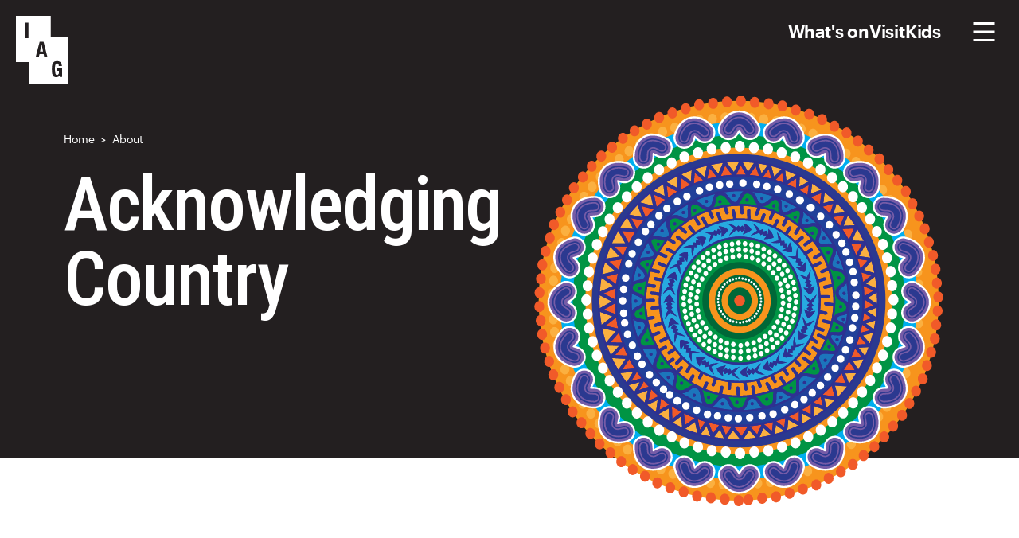

--- FILE ---
content_type: text/html; charset=utf-8
request_url: https://ipswichartgallery.qld.gov.au/about/acknowledgement-of-country
body_size: 9814
content:
<!DOCTYPE html><html lang="en"><head><meta charSet="utf-8"/><meta name="viewport" content="width=device-width, initial-scale=1, shrink-to-fit=no"/><meta http-equiv="X-UA-Compatible" content="IE=edge"/><title>Acknowledgement of Country - Ipswich Art Gallery</title><meta name="description" content="Find the Ipswich Art Gallery in d’Arcy Doyle Place in the Ipswich CBD adjacent to the Nicholas St precinct.
The Ipswich Art Gallery is a visual arts and social history museum presenting a dynamic program of exhibitions, heritage displays and an extensive program for children and families."/><meta name="og:image" content="https://cms.ipswichartgallery.qld.gov.au/uploads/ICC-Acknowledgement-Logo.svg"/><meta name="next-head-count" content="6"/><link rel="apple-touch-icon" sizes="180x180" href="/assets/favicon/apple-touch-icon.png"/><link rel="icon" type="image/png" sizes="32x32" href="/assets/favicon/favicon-32x32.png"/><link rel="icon" type="image/png" sizes="16x16" href="/assets/favicon/favicon-16x16.png"/><link rel="manifest" href="/assets/favicon/site.webmanifest"/><link rel="mask-icon" href="/assets/favicon/safari-pinned-tab.svg" color="var(--hc62j74)"/><link rel="shortcut icon" href="/assets/favicon/favicon.ico"/><meta name="msapplication-TileColor" content="#fff"/><meta name="msapplication-config" content="/assets/favicon/browserconfig.xml"/><meta name="theme-color" content="#fff"/><meta name="canonical" content="https://www.ipswichartgallery.qld.gov.au/about/acknowledgement-of-country"/><link rel="preload" href="/_next/static/css/daccc63e21ca7baf.css" as="style"/><link rel="stylesheet" href="/_next/static/css/daccc63e21ca7baf.css" data-n-p=""/><link rel="preload" href="/_next/static/css/f8b1398194426466.css" as="style"/><link rel="stylesheet" href="/_next/static/css/f8b1398194426466.css" data-n-p=""/><noscript data-n-css=""></noscript><script defer="" nomodule="" src="/_next/static/chunks/polyfills-42372ed130431b0a.js"></script><script src="/_next/static/chunks/webpack-3223a250495670ee.js" defer=""></script><script src="/_next/static/chunks/framework-fe002716ec03b334.js" defer=""></script><script src="/_next/static/chunks/main-d9157766b7e2c401.js" defer=""></script><script src="/_next/static/chunks/pages/_app-249de5b36f17fbc3.js" defer=""></script><script src="/_next/static/chunks/65-c09f1613a9fc83b1.js" defer=""></script><script src="/_next/static/chunks/159-d1b5411d16352830.js" defer=""></script><script src="/_next/static/chunks/pages/%5B%5B...fragments%5D%5D-c3ae84f8aec444f5.js" defer=""></script><script src="/_next/static/36MJMrhnKwqBwHS_w8SPq/_buildManifest.js" defer=""></script><script src="/_next/static/36MJMrhnKwqBwHS_w8SPq/_ssgManifest.js" defer=""></script></head><body><div id="__next"><nav class="vimv510 _17ljo527 akmnvzd ghvgq11"><div class="vimv512 akmnvzg"><a href="/" class="ghvgq1q"><svg width="66" height="85" style="width:3.3rem;height:4.25rem" viewBox="0 0 66 85" fill="none" xmlns="http://www.w3.org/2000/svg"><title>Ipswich Art Gallery</title><path d="m32.2 36-1.9 8.7h3.8L32.3 36h-.1Z"></path><path d="M43.7 26.6V0H0v58h16.8v27H66V26.6H43.7Zm-28 1.3h-4V8.4h4v19.5Zm20 24.2-.9-4.1h-5.2l-.9 4h-4l5.1-19.4h4.9l5 19.5h-4ZM58 76.7H55v-1.8c-.5.8-1 1.3-1.8 1.6-.6.3-1.4.5-2.3.5a6 6 0 0 1-3-.6c-.7-.5-1.3-1.1-1.7-2-.5-.8-.7-2-.9-3.2a40 40 0 0 1 .1-8.8c.2-1.2.6-2.2 1-3a5 5 0 0 1 2-2 7 7 0 0 1 3.2-.6c2.2 0 3.7.6 4.6 1.6 1 1 1.5 2.6 1.5 4.6h-3.8l-.1-1.1c-.1-.4-.2-.8-.4-1-.2-.4-.4-.7-.7-.9-.3-.2-.6-.3-1-.3-1 0-1.6.5-2 1.6-.5 1-.7 2.8-.7 5.2a41.5 41.5 0 0 0 .5 5.6c.2.7.5 1.2.8 1.6.4.3.8.5 1.4.5.2 0 .5 0 .8-.2l.8-.6.6-1 .2-1.3v-2h-2.6v-3H58v10.6Z"></path></svg></a></div><div class="vimv511 akmnvzh akmnvzb"><div class="vimv513"></div><ul class="hnoeeh3 vimv514 _11w8lst0 _11w8lst1b _11w8lstd"><li class="_11w8lst0 _11w8lst1b"><a href="/whats-on" class="vimv515">What&#x27;s on</a></li><li class="_11w8lst0 _11w8lst1b"><a href="/visit" class="vimv515">Visit</a></li><li class="_11w8lst0 _11w8lst1b"><a href="/kids" class="vimv515">Kids</a></li></ul><div class=" _1ykhzkb2"></div><div class="vimv516 akmnvzg _11w8lstb"><svg width="28" height="24" viewBox="0 0 28 24" fill="none" xmlns="http://www.w3.org/2000/svg" style="display:block"><path d="M0.5 0H27.5V3H0.5V0ZM0.5 10.5H27.5V13.5H0.5V10.5ZM0.5 21H27.5V24H0.5V21Z" fill="currentColor"></path></svg></div></div></nav><menu class="vimv51a vimv51c _11w8lst0 _11w8lst1b ghvgq1l"><div class="vimv51e akmnvzr q3sh831 _17ljo526b _17ljo522j"><div class="vimv51f"><a href="/whats-on" class="vimv51g _1ydl4cv6 _1ydl4cv2 _1hnn3f14 _1hnn3f15">What&#x27;s on</a></div><div class="vimv51f"><a href="/visit" class="vimv51g _1ydl4cv6 _1ydl4cv2 _1hnn3f14 _1hnn3f15">Visit</a></div><div class="vimv51f"><a href="/kids" class="vimv51g _1ydl4cv6 _1ydl4cv2 _1hnn3f14 _1hnn3f15">Kids</a></div><div class="vimv51f"><a href="/kids/educators" class="vimv51g _1ydl4cv6 _1ydl4cv2 _1hnn3f14 _1hnn3f15">For educators</a></div><div class="vimv51f"><a href="/community/ipswich-community-gallery" class="vimv51g _1ydl4cv6 _1ydl4cv2 _1hnn3f14 _1hnn3f15">Community Gallery</a></div><div class="vimv51f"><a href="/community/workshops" class="vimv51g _1ydl4cv6 _1ydl4cv2 _1hnn3f14 _1hnn3f15">Art Workshop</a></div><div class="vimv51f"><a href="/collection" class="vimv51g _1ydl4cv6 _1ydl4cv2 _1hnn3f14 _1hnn3f15">Our Collection</a></div><div class="vimv51f"><a href="/support" class="vimv51g _1ydl4cv6 _1ydl4cv2 _1hnn3f14 _1hnn3f15">Support</a></div><div class="vimv51f"><a href="/about" class="vimv51g _1ydl4cv6 _1ydl4cv2 _1hnn3f14 _1hnn3f15">About</a></div><div class="vimv51f"><a href="/contact" class="vimv51g _1ydl4cv6 _1ydl4cv2 _1hnn3f14 _1hnn3f15">Contact</a></div></div><div class="vimv51d akmnvzg _11w8lstb"><svg xmlns="http://www.w3.org/2000/svg" width="40" height="40" viewBox="0 0 44 44" fill="none"><path fill="#231F20" d="M22 19.4 32.4 9l2.6 2.6L24.6 22 35 32.4 32.4 35 22 24.6 11.6 35 9 32.4 19.4 22 9 11.6 11.6 9 22 19.4Z"></path></svg></div></menu><div class="vimv517 vimv519"></div><main><section id="acknowledging-country" class="rh95tw0 rh95tw1 rh95tw3 rh95tw6 rh95tw7 rh95twa rh95twb _17ljo521 h83wu20 h83wu21 akmnvzr ghvgq1d ghvgq11 _17ljo5248 _17ljo526e"><div style="z-index:2" class="t7yrg50 t7yrg53 _17ljo521 akmnvzh hnoeehb"><div style="z-index:2" class="_17ljo521 h83wu2a _11ir1411 h83wu2b"><nav class="myu68d0 _1ydl4cvg _1ydl4cv1" aria-label="breadcrumbs"><ul><li class="myu68d1"><a href="/">Home</a></li><li class="myu68d1"><a href="/about">About</a></li></ul></nav><div class=" _1ykhzkb1 _1ykhzkb7 _1ykhzkb8 _1ykhzkb9"></div><h1 class="_1ydl4cv3 _1ydl4cv2 _11w8lst0">Acknowledging Country</h1><div class=" _1ykhzkb2 _1ykhzkb7 _1ykhzkb8 _1ykhzkba"></div></div><div class="hnoeeh5 hnoeeha"><div class=" _1ykhzkb3"></div><div class="h83wu29 _17ljo521"><img src="https://cms.ipswichartgallery.qld.gov.au/uploads/ICC-Acknowledgement-Logo.svg" class="_17ljo521 _17ljo5213" style="z-index:1;pointer-events:auto" alt="Acknowledging Country" loading="lazy"/></div></div></div><div style="z-index:2" class="t7yrg50 t7yrg54 t7yrg57 _17ljo520 _17ljo523 h83wu27 hnoeeh7"><div class="h83wu28 _17ljo520 _17ljo524b _17ljo524t _17ljo525o"><img src="https://cms.ipswichartgallery.qld.gov.au/uploads/ICC-Acknowledgement-Logo.svg" class="_17ljo520 _17ljo525b _17ljo5213" style="z-index:1;pointer-events:auto" alt="Acknowledging Country" loading="lazy"/></div></div></section><section id="the-ipswich-city-council-indigenous-accord-symbol-story" class="rh95tw0 rh95tw3 rh95tw2 rh95tw7 rh95tw8 _17ljo526g _17ljo526k _68muhz0 ghvgq10"><div class="t7yrg50 t7yrg53"><div class="q3sh838 q3sh833 _17ljo5213"><div class="_68muhz1 akmnvzh"><h2 class="_1ydl4cv6 _1ydl4cv2 _11w8lst0">The Ipswich City Council Indigenous Accord Symbol Story</h2></div><div class="_68muhz1 akmnvzh"><div class="_1ydl4cv0"><blockquote>This symbol represents both Indigenous and Non-Indigenous People coming together, living and working towards a brighter future for the City of Ipswich and the greater Ipswich region. Starting from the inner circle, these dots represent the Traditional Owners of the Land, the blue circle with fish represents the river and abundance. Moving outwards the landscape is represented including the rolling hills which surround the city. The triangular motifs represent a brighter future for Ipswich. The seated people around the outside represent members of the Ipswich City Council and members representing the Accord working together."<br><br>– <strong>Riki Salam, We are 27 Creative.</strong></blockquote></div></div></div></div></section><section class="rh95tw0 rh95tw3 rh95tw7"><div class="_17ljo521" style="min-height:1px"><div class="rh95twd"></div></div></section><section id="quoteSections-3" class="rh95tw0 rh95tw3 rh95tw7 _1hk63yo0 _17ljo526g"><div class="t7yrg50 t7yrg53"><div class="t7yrg50 t7yrg53 _17ljo521 ghvgq1f ghvgq10"><div class="_1hk63yo1"><p class="_1hk63yo2 _17ljo521s _1ydl4cv9 _1ydl4cv1 _1ydl4cvc">The Ipswich Art Gallery and Ipswich City Council respectfully acknowledge the Traditional Owners as custodians of the land and waters we share. We pay our respects to their Elders past, present and emerging, as the keepers of the traditions, customs, cultures and stories of proud peoples.</p><div class="_1hk63yo3"></div><img class="_1hk63yo4" src="https://cms.ipswichartgallery.qld.gov.au/uploads/IAG-Logo-2020-ICC-lock-up-landscape-PNG.png" alt="" loading="lazy"/></div><div class="ieaf270 ieaf272 ieaf273 ieaf276 ghvgq1e _17ljo521o hnoeeh0" style="max-height:8rem;top:0"></div><div class="ieaf270 ieaf271 ieaf274 ieaf277 ghvgq1e hnoeeh0" style="max-height:8rem;bottom:0"></div><div class="ieaf270 ieaf271 ieaf274 ieaf277 ghvgq1e hnoeeh2 _17ljo521p" style="max-height:6rem;max-width:calc(calc(100vw - 3rem)*0.4);bottom:0"></div></div></div></section><section class="rh95tw0 rh95tw3 rh95tw7"><div class="_17ljo521" style="min-height:1px"><div class="rh95twd"></div></div></section><section id="more-information" class="rh95tw0 rh95tw3 rh95tw7 _17ljo526g _1rwzahv0 akmnvzr ghvgq10"><div class="t7yrg50 t7yrg53 _17ljo521 akmnvzh akmnvzq akmnvzb"><div class="_17ljo521 _1rwzahv1 q3sh837 q3sh834 _17ljo5213" style="z-index:2"><div class="akmnvzr akmnvz6 q3sh831 _11w8lst29 _1rwzahv4"><div><h2 class="_1ydl4cv6 _1ydl4cv2 _11w8lst0">More information</h2></div><div class="_1ydl4cv0"><p>Learn about Ipswich City Council's commitment to reconciliation and the Traditional Owners through the <a href="https://www.ipswich.qld.gov.au/live/our-community/indigenous">Ipswich City Council Indigenous Accord (2020-2025)</a>.</p></div></div></div></div></section><section id="textSections-106" class="rh95tw0 rh95tw3 rh95tw7 _17ljo526g _17ljo526k _68muhz0 ghvgq10"><div class="t7yrg50 t7yrg53"><div class="q3sh838 q3sh833 _17ljo5213"></div></div></section><section id="collectionSections-57" class="rh95tw0 rh95tw3 rh95tw6 rh95tw7 rh95twb _17ljo526g ghvgq10"><div class=" _1ykhzkb2 _1ykhzkb7 _1ykhzkba"></div><div class="t7yrg50 t7yrg53"><div class=" _1ykhzkb2 _1ykhzkb7 _1ykhzkba hnoeeha"></div><div class="_1btf4c80 q3sh836 akmnvz4 q3sh833"><div style="flex:0 1 calc(calc(100% - calc(var(--hc62j7g) * 1))/2)" class="akmnvzr"><div class="_17ljo521 _6aue9x0"><figure class="_1c5j4o90 _17ljo5213 akmnvzg _17ljo521" style="aspect-ratio:3/2"><a href="/community" class="_17ljo521 _17ljo524 ghvgq1q"><img class="_17ljo5213" src="https://cms.ipswichartgallery.qld.gov.au/generated/720w-3-2/iag-community-social-media-image-06-03-2021-glen-smith-workshop-05-a6862317-jpg-1673391991.jpg" alt="Our community" loading="lazy"/></a></figure><div class="_6aue9x1 _17ljo52x ghvgq1d ghvgq11"><h3 class="_1ydl4cv7 _1ydl4cv2 _11w8lst0"><a href="/community" class="_1hnn3f14 _1hnn3f16">Our community</a></h3><svg class="_6aue9x2" xmlns="http://www.w3.org/2000/svg" fill="none" viewBox="0 0 24 24"><path fill="#fff" d="m18.3 10.5-8-8 2-2.2L24 12 12.3 23.7l-2-2.2 8-8H0v-3h18.3Z"></path></svg></div></div></div><div style="flex:0 1 calc(calc(100% - calc(var(--hc62j7g) * 1))/2)" class="akmnvzr"><div class="_17ljo521 _6aue9x0"><figure class="_1c5j4o90 _17ljo5213 akmnvzg _17ljo521" style="aspect-ratio:3/2"><a href="Support" class="_17ljo521 _17ljo524 ghvgq1q"><img class="_17ljo5213" src="https://cms.ipswichartgallery.qld.gov.au/generated/720w-3-2/iag-web-foundation-opening-event-2192-jpg.jpg" alt="Support the gallery" loading="lazy"/></a></figure><div class="_6aue9x1 _17ljo52x ghvgq1d ghvgq11"><h3 class="_1ydl4cv7 _1ydl4cv2 _11w8lst0"><a href="Support" class="_1hnn3f14 _1hnn3f16">Support the gallery</a></h3><svg class="_6aue9x2" xmlns="http://www.w3.org/2000/svg" fill="none" viewBox="0 0 24 24"><path fill="#fff" d="m18.3 10.5-8-8 2-2.2L24 12 12.3 23.7l-2-2.2 8-8H0v-3h18.3Z"></path></svg></div></div></div></div></div></section></main><footer class="_17bwhdd0 akmnvzr _17ljo5227 _17ljo5213 ghvgq1d ghvgq11"><div class="t7yrg50 t7yrg53 _7umiqmg _11w8lst2c ghvgq1d ghvgq11"><div class="q3sh839 akmnvz8 q3sh835"><div class="_17bwhdd7 akmnvzg akmnvzq akmnvzk akmnvzb"><svg width="28" height="29" fill="none" xmlns="http://www.w3.org/2000/svg" style="margin-top:0.15em"><path d="M25.7 23.3a1.2 1.2 0 0 1-1.2 1.2h-21a1.2 1.2 0 0 1-1.2-1.2v-1.1h21V8.5L14 17 2.3 6.4V4.7a1.2 1.2 0 0 1 1.2-1.2h21a1.2 1.2 0 0 1 1.2 1.2v18.6ZM5.2 5.8l8.8 8 8.8-8H5.2ZM0 17.5h9.3v2.3H0v-2.3Zm0-5.8h5.8V14H0v-2.3Z" fill="#fff"></path></svg><p class="_1ydl4cv9 _1ydl4cv1 _1ydl4cvc _11w8lst0" style="line-height:1.3">Get the latest news</p></div><div class="akmnvzh"><form><div class="akmnvzr"><div class="q3sh836 akmnvzk"><label class="_1slts1ym akmnvzh" style="flex:1 1 28%"><input type="text" name="first_name" class="_1slts1y0 _1slts1y1 _1slts1y3 _17ljo5213"/><span>First Name</span></label><label class="_1slts1ym akmnvzh" style="flex:1 1 28%"><input type="text" name="last_name" class="_1slts1y0 _1slts1y1 _1slts1y3 _17ljo5213"/><span>Last Name</span></label><label class="_1slts1ym akmnvzh" style="flex:1 1 44%"><input type="email" name="email" class="_1slts1y0 _1slts1y1 _1slts1y3 _17ljo5213"/><span>Email</span></label><button type="submit" class="_17bwhdd5 _1hnn3f10 _1hnn3f12 _1hnn3f13">Subscribe</button></div></div></form></div></div></div><div style="height:1px" class="_17ljo5213 ghvgq1p"></div><div class="t7yrg50 t7yrg53 _7umiqmg _11w8lst2c"><div class="q3sh839 akmnvz8 q3sh835 _17ljo521w"><div class="akmnvzg"><a href="/"><img src="/assets/logos/iag-logo-footer.svg" alt="Ipswich Art Gallery" class="_17bwhdd1" loading="lazy"/></a></div><div class="q3sh836 akmnvzh q3sh835"><div class="akmnvzh"><div class="_17bwhdd2 _17bwhdd3"><div class="akmnvzq"><a href="/whats-on" class="_17bwhdd4 _1ydl4cv7 _1ydl4cv2 ghvgq11 akmnvzg">What&#x27;s on</a><div class="akmnvzh"></div></div><div class="akmnvzq"><a href="/kids" class="_17bwhdd4 _1ydl4cv7 _1ydl4cv2 ghvgq11 akmnvzg">Kids</a><div class="akmnvzh"></div></div><div class="akmnvzq"><a href="/community/ipswich-community-gallery" class="_17bwhdd4 _1ydl4cv7 _1ydl4cv2 ghvgq11 akmnvzg">Community Gallery</a><div class="akmnvzh"></div></div><div class="akmnvzq"><a href="/community/workshops" class="_17bwhdd4 _1ydl4cv7 _1ydl4cv2 ghvgq11 akmnvzg">Art Workshop</a><div class="akmnvzh"></div></div><div class="akmnvzq"><a href="/support" class="_17bwhdd4 _1ydl4cv7 _1ydl4cv2 ghvgq11 akmnvzg">Support</a><div class="akmnvzh"></div></div><div class="akmnvzq"><a href="/past-exhibitions-and-events" class="_17bwhdd4 _1ydl4cv7 _1ydl4cv2 ghvgq11 akmnvzg">Past exhibitions &amp; events</a><div class="akmnvzh"></div></div><div class="akmnvzq"><a href="/contact" class="_17bwhdd4 _1ydl4cv7 _1ydl4cv2 ghvgq11 akmnvzg">Contact</a><div class="akmnvzh"></div></div><div class="akmnvzq"><a href="/visit" class="_17bwhdd4 _1ydl4cv7 _1ydl4cv2 ghvgq11 akmnvzg">Visit</a><div class="akmnvzh"></div></div><div class="akmnvzq"><a href="/kids/educators" class="_17bwhdd4 _1ydl4cv7 _1ydl4cv2 ghvgq11 akmnvzg">For educators</a><div class="akmnvzh"></div></div><div class="akmnvzq"><a href="/community/ipswich-artists" class="_17bwhdd4 _1ydl4cv7 _1ydl4cv2 ghvgq11 akmnvzg">Ipswich artists</a><div class="akmnvzh"></div></div><div class="akmnvzq"><a href="/collection" class="_17bwhdd4 _1ydl4cv7 _1ydl4cv2 ghvgq11 akmnvzg">Our Collection</a><div class="akmnvzh"></div></div><div class="akmnvzq"><a href="/about" class="_17bwhdd4 _1ydl4cv7 _1ydl4cv2 ghvgq11 akmnvzg">About</a><div class="akmnvzh"></div></div><div class="akmnvzq"><a href="/gallery-shop" class="_17bwhdd4 _1ydl4cv7 _1ydl4cv2 ghvgq11 akmnvzg">Shop</a><div class="akmnvzh"></div></div></div></div><div class="akmnvzg"><p class="_1ydl4cv9 _1ydl4cv1 _1ydl4cvb _11w8lsth">We&#x27;re open</p><p class="_1ydl4cvh _11w8lst0"><span>7 Days a week</span><br/><span>10am — 5pm</span></p><p class="_1ydl4cv9 _1ydl4cv1 _1ydl4cva _11w8lst5">Unless otherwise stated</p></div></div></div></div><div class="ghvgq1e ghvgq10"><div style="display:flex" class="t7yrg50 t7yrg53 ghvgq1e ghvgq10 _7umiqmg _11w8lst2c akmnvz6"><div class="_1ydl4cv0" style="max-width:760px;text-align:center;font-size:18px">The Ipswich Art Gallery respectfully acknowledge the Traditional Owners, the Jagera, Yuggera and Ugarapul People of the Yugara/Yagara Language Group, as custodians of the land and waters we share. We pay our respects to their Elders past and present, as the keepers of the traditions, customs, cultures and stories of proud peoples.</div></div><div style="height:1px" class="_17ljo5213 ghvgq1p"></div><div class="t7yrg50 t7yrg53 ghvgq1e ghvgq10 _7umiqmg _11w8lst2c"><div class="q3sh839 q3sh834"><div class="q3sh836 akmnvz8 q3sh834 akmnvzh"><div class="_17bwhdd8 q3sh83a"><p class="_1ydl4cv9 _1ydl4cv1 _1ydl4cvc py4oar1 _11w8lsti">Contact Us</p><div class="akmnvzh hnoeeh2"></div><div class="akmnvzq akmnvzk"><a href="https://www.instagram.com/ipswichartgallery" target="_blank" rel="noreferrer" class="ghvgq1q"><img src="/assets/logos/footer-ig.svg" alt="IAG Instagram" width="37" height="38" loading="lazy"/></a><a href="https://www.facebook.com/IpswichArtGallery" target="_blank" rel="noreferrer" class="ghvgq1q"><img src="/assets/logos/footer-fb.svg" alt="IAG Facebook" width="37" height="38" loading="lazy"/></a></div></div><div class="akmnvzr akmnvzh"><div><table class="_170erum0 _17ljo521w" cellPadding="0" cellSpacing="0"><tbody><tr><th>Address</th><td><a href="https://www.google.com/maps/dir//d&#x27;Arcy+Doyle+Place,+Ipswich+QLD+4305/@-27.4580505,153.0500812,15z/data=!4m2!4m1!3e0" target="_blank" rel="noreferrer">d&#x27;Arcy Doyle Place, Ipswich QLD 4305</a></td></tr><tr><th>Email</th><td><a href="mailto:info@ipswichartgallery.qld.gov.au">info@ipswichartgallery.qld.gov.au</a></td></tr><tr><th>Phone</th><td><a href="tel:0738107222">(07) 3810 7222</a></td></tr><tr><th>Online</th><td><a href="/contact#contact-us">Enquiry form</a></td></tr></tbody></table></div></div></div><div class="_17bwhdd6 akmnvzq akmnvzl"><a href="https://www.ipswich.qld.gov.au/" target="_blank" rel="noreferrer" class="ghvgq1q"><img src="/assets/logos/coi-logo.svg" alt="City of Ipswich" style="width:4.15rem" loading="lazy"/></a><a href="https://www.discoveripswich.com.au/" target="_blank" rel="noreferrer" class="ghvgq1q"><img src="/assets/logos/di-footer-logo@2x.png" alt="Discover Ipswich" style="width:8.3rem" loading="lazy"/></a></div></div><div class="_17bwhdd9 _11w8lst8"><span>© <!-- -->2026<!-- --> Ipswich Art Gallery</span><span>  |  </span><span class="_17ljo525"><span><a href="/whats-on">What&#x27;s on</a></span><span>  |  </span></span><span class="_17ljo525"><span><a href="/privacy-policy">Privacy Policy</a></span><span>  |  </span></span><span class="_17ljo525"><span><a href="/terms-of-use">Terms of Use</a></span><span>  |  </span></span><span class="_17ljo525"><span><a href="/booking-terms-and-conditions">Booking terms and conditions</a></span><span>  |  </span></span><span class="_17ljo525">Designed &amp; Built by <a href="https://bigfish.tv">Bigfish</a></span></div></div></div></footer></div><script id="__NEXT_DATA__" type="application/json">{"props":{"pageProps":{"route":{"url":"https://www.ipswichartgallery.qld.gov.au/about/acknowledgement-of-country","route":{"type":"page","entityId":34,"slug":"acknowledgement-of-country"},"type":"page","data":{"id":34,"siteId":1,"presetId":null,"parentId":6,"searchable":true,"iconId":null,"videoId":null,"imageId":null,"slug":"acknowledgement-of-country","path":"/about/acknowledgement-of-country","isCustomPath":false,"title":"Acknowledgement of Country","heading":null,"lead":null,"description":null,"externalUrl":null,"menuTitle":null,"menuDescription":null,"showInNav":false,"showInMenu":false,"showInFooter":false,"showInCopyright":false,"metaTitle":null,"metaDescription":null,"shareTitle":null,"shareDescription":null,"shareImageId":null,"scripts":null,"lft":58,"rght":59,"showSummary":true,"enabled":true,"publishDate":"2022-12-23T10:11:05+10:00","expiryDate":null,"assetFolderId":null,"created":"2022-12-23T10:12:30+10:00","modified":"2025-09-15T08:32:34+10:00","uid":"22bc9322-3307-48b0-be57-c34ba6c5090c","display":null,"theme":null,"embed":null,"link":null,"shareImage":null,"video":null,"image":null,"icon":null,"sections":[{"id":37,"owner":"Pages","ownerId":34,"order":0,"presetId":null,"videoId":null,"imageId":1057,"portraitVideoId":null,"portraitImageId":null,"title":"Acknowledging Country","description":"","pulloutText":null,"pulloutSmallText":null,"imageFocus":"left","enabled":true,"publishDate":null,"expiryDate":null,"created":"2022-12-23T10:12:30+10:00","modified":"2023-01-12T22:28:55+10:00","portraitVideo":null,"portraitImage":null,"video":null,"image":{"id":1057,"uid":"09a1c3ab-42d9-4008-b682-4768e1e93785","slug":"icc-acknowledgement-logo-svg","filename":"ICC-Acknowledgement-Logo.svg","extension":"svg","title":"ICC-Acknowledgement-Logo.svg","caption":null,"credit":null,"kind":"image","bytes":327119,"width":null,"height":null,"checksum":"a7b38d0bf7fae3403493f3d55f7157e99b992837","filemtime":1671674101,"origin":null,"created":"2022-12-22T11:55:01+10:00","modified":"2023-01-11T14:55:36+10:00","folderId":16,"transformInstructions":null,"url":"/uploads/ICC-Acknowledgement-Logo.svg"},"theme":{"id":120,"owner":"HeaderSections","ownerId":37,"background":"black","backgroundStyles":null,"mediaBackground":null,"mediaBackgroundStyles":null,"color":null,"colorStyles":null,"textColor":null,"textColorStyles":null,"titleColor":null,"titleColorStyles":null,"leadColor":null,"leadColorStyles":null,"contentColor":null,"contentColorStyles":null,"iconColor":null,"iconColorStyles":null,"iconBackground":null,"iconBackgroundStyles":null,"iconBorderColor":null,"iconBorderColorStyles":null,"borderColor":null,"borderColorStyles":null,"dividerColor":null,"dividerColorStyles":null,"boxShadow":null},"display":{"id":338,"owner":"HeaderSections","ownerId":37,"columns":null,"padding":null,"space":null,"gutter":null,"layout":null,"display":null,"align":null,"verticalAlign":null,"textAlign":null,"width":null,"height":"80","mediaRatio":null,"mediaWidth":null,"mediaAlign":null,"titleFamily":null,"titleWeight":null,"titleSize":null,"titleTextAlign":null,"titleWidth":null,"leadFamily":null,"leadWeight":null,"leadSize":null,"leadTextAlign":null,"leadWidth":null,"contentFamily":null,"contentWeight":null,"contentSize":null,"contentTextAlign":null,"contentWidth":null,"fontSize":null,"iconSize":null,"carouselLoop":null,"carouselCentered":null,"headerLayoutVariant":"inlineImage","backgroundBottomFeature":null,"backgroundTopFeature":null,"linkType":null,"hideSubheading":false,"hideLead":false,"hideContent":false},"link":null,"embed":null,"source":"header_sections"},{"id":97,"owner":"Pages","ownerId":34,"order":1,"presetId":null,"videoId":null,"imageId":null,"title":"The Ipswich City Council Indigenous Accord Symbol Story","lead":null,"content":"\u003cblockquote\u003eThis symbol represents both Indigenous and Non-Indigenous People coming together, living and working towards a brighter future for the City of Ipswich and the greater Ipswich region. Starting from the inner circle, these dots represent the Traditional Owners of the Land, the blue circle with fish represents the river and abundance. Moving outwards the landscape is represented including the rolling hills which surround the city. The triangular motifs represent a brighter future for Ipswich. The seated people around the outside represent members of the Ipswich City Council and members representing the Accord working together.\"\u003cbr\u003e\u003cbr\u003e– \u003cstrong\u003eRiki Salam, We are 27 Creative.\u003c/strong\u003e\u003c/blockquote\u003e","enabled":true,"publishDate":null,"expiryDate":null,"created":"2023-01-11T15:00:08+10:00","modified":"2023-01-15T19:04:13+10:00","video":null,"image":null,"theme":null,"display":{"id":559,"owner":"TextSections","ownerId":97,"columns":null,"padding":null,"space":null,"gutter":null,"layout":null,"display":null,"align":"center","verticalAlign":null,"textAlign":null,"width":"m","height":null,"mediaRatio":null,"mediaWidth":null,"mediaAlign":null,"titleFamily":null,"titleWeight":null,"titleSize":"h4","titleTextAlign":null,"titleWidth":null,"leadFamily":null,"leadWeight":null,"leadSize":null,"leadTextAlign":null,"leadWidth":null,"contentFamily":null,"contentWeight":null,"contentSize":null,"contentTextAlign":null,"contentWidth":null,"fontSize":null,"iconSize":null,"carouselLoop":null,"carouselCentered":null,"headerLayoutVariant":null,"backgroundBottomFeature":null,"backgroundTopFeature":null,"linkType":null,"hideSubheading":false,"hideLead":false,"hideContent":false},"link":null,"source":"text_sections"},{"id":24,"owner":"Pages","ownerId":34,"order":3,"presetId":null,"videoId":null,"imageId":null,"title":null,"lead":null,"enabled":true,"publishDate":null,"expiryDate":null,"created":"2023-01-15T19:14:04+10:00","modified":"2023-01-15T19:14:04+10:00","video":null,"image":null,"theme":null,"display":null,"link":null,"source":"divider_sections"},{"id":3,"owner":"Pages","ownerId":34,"order":4,"presetId":null,"videoId":null,"imageId":1153,"title":"","quote":"The Ipswich Art Gallery and Ipswich City Council respectfully acknowledge the Traditional Owners as custodians of the land and waters we share. We pay our respects to their Elders past, present and emerging, as the keepers of the traditions, customs, cultures and stories of proud peoples.","author":null,"enabled":true,"publishDate":null,"expiryDate":null,"created":"2022-12-23T10:12:30+10:00","modified":"2023-01-15T19:14:04+10:00","image":{"id":1153,"uid":"961f04ad-3fad-4cf8-ab9d-5c1b167dd132","slug":"iag-logo-2020-icc-lock-up-landscape-png-png","filename":"IAG-Logo-2020-ICC-lock-up-landscape-PNG.png","extension":"png","title":"IAG-Logo-2020-ICC-lock-up-landscape-PNG.png","caption":null,"credit":null,"kind":"image","bytes":24762,"width":969,"height":209,"checksum":"7bab32fe6a5dab4a3dc4136a1073a9a48b19566f","filemtime":1672792417,"origin":null,"created":"2023-01-04T10:33:37+10:00","modified":"2023-01-04T10:33:53+10:00","folderId":13,"transformInstructions":null,"url":"/uploads/IAG-Logo-2020-ICC-lock-up-landscape-PNG.png"},"theme":{"id":119,"owner":"AcknowledgementSections","ownerId":3,"background":"grey","backgroundStyles":null,"mediaBackground":null,"mediaBackgroundStyles":null,"color":null,"colorStyles":null,"textColor":null,"textColorStyles":null,"titleColor":null,"titleColorStyles":null,"leadColor":null,"leadColorStyles":null,"contentColor":null,"contentColorStyles":null,"iconColor":null,"iconColorStyles":null,"iconBackground":null,"iconBackgroundStyles":null,"iconBorderColor":null,"iconBorderColorStyles":null,"borderColor":null,"borderColorStyles":null,"dividerColor":null,"dividerColorStyles":null,"boxShadow":null},"display":null,"source":"acknowledgement_sections"},{"id":20,"owner":"Pages","ownerId":34,"order":5,"presetId":null,"videoId":null,"imageId":null,"title":null,"lead":null,"enabled":true,"publishDate":null,"expiryDate":null,"created":"2023-01-12T22:30:55+10:00","modified":"2023-01-15T19:14:04+10:00","video":null,"image":null,"theme":null,"display":null,"link":null,"source":"divider_sections"},{"id":33,"owner":"Pages","ownerId":34,"order":6,"presetId":null,"videoId":null,"imageId":null,"title":"More information","subheading":"","details":null,"lead":null,"content":"\u003cp\u003eLearn about Ipswich City Council's commitment to reconciliation and the Traditional Owners through the \u003ca href=\"https://www.ipswich.qld.gov.au/live/our-community/indigenous\"\u003eIpswich City Council Indigenous Accord (2020-2025)\u003c/a\u003e.\u003c/p\u003e","sourceOption":null,"source":"inline_sections","entityId":null,"enabled":true,"publishDate":null,"expiryDate":null,"created":"2022-12-23T10:35:20+10:00","modified":"2023-01-15T19:14:04+10:00","exhibition":null,"event":null,"page":null,"video":null,"image":null,"theme":null,"display":{"id":558,"owner":"InlineSections","ownerId":33,"columns":null,"padding":null,"space":null,"gutter":null,"layout":null,"display":null,"align":null,"verticalAlign":null,"textAlign":null,"width":null,"height":null,"mediaRatio":null,"mediaWidth":null,"mediaAlign":"after","titleFamily":null,"titleWeight":null,"titleSize":null,"titleTextAlign":null,"titleWidth":null,"leadFamily":null,"leadWeight":null,"leadSize":null,"leadTextAlign":null,"leadWidth":null,"contentFamily":null,"contentWeight":null,"contentSize":null,"contentTextAlign":null,"contentWidth":null,"fontSize":null,"iconSize":null,"carouselLoop":null,"carouselCentered":null,"headerLayoutVariant":null,"backgroundBottomFeature":null,"backgroundTopFeature":null,"linkType":null,"hideSubheading":false,"hideLead":false,"hideContent":false},"secondaryLink":null,"link":null},{"id":106,"owner":"Pages","ownerId":34,"order":7,"presetId":null,"videoId":null,"imageId":null,"title":null,"lead":null,"content":null,"enabled":true,"publishDate":null,"expiryDate":null,"created":"2023-01-15T18:54:46+10:00","modified":"2023-01-15T19:14:04+10:00","video":null,"image":null,"theme":null,"display":{"id":595,"owner":"TextSections","ownerId":106,"columns":null,"padding":null,"space":null,"gutter":null,"layout":null,"display":null,"align":"center","verticalAlign":null,"textAlign":null,"width":"m","height":null,"mediaRatio":null,"mediaWidth":null,"mediaAlign":null,"titleFamily":null,"titleWeight":null,"titleSize":null,"titleTextAlign":null,"titleWidth":null,"leadFamily":null,"leadWeight":null,"leadSize":null,"leadTextAlign":null,"leadWidth":null,"contentFamily":null,"contentWeight":null,"contentSize":null,"contentTextAlign":null,"contentWidth":null,"fontSize":null,"iconSize":null,"carouselLoop":null,"carouselCentered":null,"headerLayoutVariant":null,"backgroundBottomFeature":null,"backgroundTopFeature":null,"linkType":null,"hideSubheading":false,"hideLead":false,"hideContent":false},"link":null,"source":"text_sections"},{"id":57,"owner":"SavedSection","ownerId":5,"order":4,"presetId":null,"videoId":null,"imageId":null,"categoryId":null,"itemSelect":null,"itemOrder":null,"source":"collection_sections","type":"tile","limit":null,"title":null,"lead":null,"enabled":true,"publishDate":null,"expiryDate":null,"created":"2022-12-11T16:13:06+10:00","modified":"2023-01-11T09:08:21+10:00","itemsTheme":null,"itemsDisplay":{"id":193,"owner":"CollectionSectionsItems","ownerId":57,"columns":null,"padding":null,"space":null,"gutter":null,"layout":null,"display":null,"align":null,"verticalAlign":null,"textAlign":null,"width":null,"height":null,"mediaRatio":"3-2","mediaWidth":null,"mediaAlign":null,"titleFamily":null,"titleWeight":null,"titleSize":null,"titleTextAlign":null,"titleWidth":null,"leadFamily":null,"leadWeight":null,"leadSize":null,"leadTextAlign":null,"leadWidth":null,"contentFamily":null,"contentWeight":null,"contentSize":null,"contentTextAlign":null,"contentWidth":null,"fontSize":null,"iconSize":null,"carouselLoop":null,"carouselCentered":null,"headerLayoutVariant":null,"backgroundBottomFeature":null,"backgroundTopFeature":null,"linkType":null,"hideSubheading":false,"hideLead":false,"hideContent":false},"theme":{"id":53,"owner":"CollectionSections","ownerId":57,"background":null,"backgroundStyles":null,"mediaBackground":null,"mediaBackgroundStyles":null,"color":"black","colorStyles":null,"textColor":null,"textColorStyles":null,"titleColor":null,"titleColorStyles":null,"leadColor":null,"leadColorStyles":null,"contentColor":null,"contentColorStyles":null,"iconColor":null,"iconColorStyles":null,"iconBackground":null,"iconBackgroundStyles":null,"iconBorderColor":null,"iconBorderColorStyles":null,"borderColor":null,"borderColorStyles":null,"dividerColor":null,"dividerColorStyles":null,"boxShadow":null},"link":null,"display":{"id":192,"owner":"CollectionSections","ownerId":57,"columns":"2","padding":null,"space":null,"gutter":null,"layout":null,"display":null,"align":null,"verticalAlign":null,"textAlign":null,"width":null,"height":null,"mediaRatio":null,"mediaWidth":null,"mediaAlign":null,"titleFamily":null,"titleWeight":null,"titleSize":null,"titleTextAlign":null,"titleWidth":null,"leadFamily":null,"leadWeight":null,"leadSize":null,"leadTextAlign":null,"leadWidth":null,"contentFamily":null,"contentWeight":null,"contentSize":null,"contentTextAlign":null,"contentWidth":null,"fontSize":null,"iconSize":null,"carouselLoop":null,"carouselCentered":null,"headerLayoutVariant":null,"backgroundBottomFeature":null,"backgroundTopFeature":null,"linkType":null,"hideSubheading":false,"hideLead":false,"hideContent":false},"video":null,"image":null,"pages":[],"documents":[],"contacts":[],"exhibitions":[],"events":[],"category":null,"categories":[],"collectionItems":[{"id":118,"owner":"CollectionSections","ownerId":57,"order":0,"iconId":null,"videoId":null,"imageId":1164,"embedId":null,"type":null,"title":"Our community","lead":null,"content":null,"theme":null,"display":null,"video":null,"link":{"id":66,"owner":"CollectionItems","ownerId":118,"order":null,"type":null,"title":"Community","url":"/community","label":null,"position":null,"color":null,"size":null,"model":"Pages","foreignId":14},"image":{"id":1164,"uid":"fca2f699-09ed-4698-a2dd-4a8133d98773","slug":"iag-community-social-media-image-06-03-2021-glen-smith-workshop-05-a6862317-jpg-1673391991","filename":"IAG-COMMUNITY-Social-Media-Image-06.03.2021-Glen-Smith-Workshop-05-A6862317-.jpg","extension":"jpg","title":"IAG-COMMUNITY-Social-Media-Image-06.03.2021-Glen-Smith-Workshop-05-A6862317-.jpg","caption":null,"credit":null,"kind":"image","bytes":615971,"width":1080,"height":888,"checksum":"7e15cd0c653cd9bed0c00fd7dc610d4aaa8a67c2","filemtime":1672812448,"origin":null,"created":"2023-01-04T16:07:26+10:00","modified":"2023-01-11T15:06:31+10:00","folderId":5,"transformInstructions":{"settings":{"ratio":"3:2","rotation":0,"crop":{"left":0.07197265625,"top":0.24722750316856784,"width":0.92802734375,"height":0.7527724968314321},"temperature":6600,"exposure":0,"contrast":0,"darks":0,"lights":0,"fade":0,"vibrance":0,"saturation":0,"sharpen":0,"blur":0,"grain":0},"editSteps":[],"filterSteps":[]},"url":"/uploads/IAG-COMMUNITY-Social-Media-Image-06.03.2021-Glen-Smith-Workshop-05-A6862317-.jpg"},"icon":null,"embed":null,"source":"collection_items"},{"id":116,"owner":"CollectionSections","ownerId":57,"order":1,"iconId":null,"videoId":null,"imageId":871,"embedId":null,"type":null,"title":"Support the gallery","lead":null,"content":null,"theme":null,"display":{"id":194,"owner":"CollectionItems","ownerId":116,"columns":null,"padding":null,"space":null,"gutter":null,"layout":null,"display":null,"align":null,"verticalAlign":null,"textAlign":null,"width":null,"height":null,"mediaRatio":null,"mediaWidth":null,"mediaAlign":null,"titleFamily":null,"titleWeight":null,"titleSize":null,"titleTextAlign":null,"titleWidth":null,"leadFamily":null,"leadWeight":null,"leadSize":null,"leadTextAlign":null,"leadWidth":null,"contentFamily":null,"contentWeight":null,"contentSize":null,"contentTextAlign":null,"contentWidth":null,"fontSize":null,"iconSize":null,"carouselLoop":null,"carouselCentered":null,"headerLayoutVariant":null,"backgroundBottomFeature":null,"backgroundTopFeature":null,"linkType":null,"hideSubheading":false,"hideLead":false,"hideContent":false},"video":null,"link":{"id":64,"owner":"CollectionItems","ownerId":116,"order":null,"type":null,"title":null,"url":"Support","label":null,"position":null,"color":null,"size":null,"model":null,"foreignId":null},"image":{"id":871,"uid":"035c9053-d0c2-45ea-94a9-06364f8d50df","slug":"iag-web-foundation-opening-event-2192-jpg","filename":"IAG-Web-FOUNDATION-Opening-Event-2192.jpg","extension":"jpg","title":"IAG-Web-FOUNDATION-Opening-Event-2192.jpg","caption":null,"credit":null,"kind":"image","bytes":7632968,"width":5021,"height":3348,"checksum":"2193397f3ad641a1da54261ddb0b92ebda7229c6","filemtime":1670743318,"origin":null,"created":"2022-12-11T17:21:54+10:00","modified":"2024-07-26T11:46:26+10:00","folderId":3,"transformInstructions":null,"url":"/uploads/IAG-Web-FOUNDATION-Opening-Event-2192.jpg"},"icon":null,"embed":null,"source":"collection_items"}]}],"breadcrumbs":[{"title":"Home","url":"/"},{"title":"About","url":"/about"}],"status":"published"}},"navItems":[{"icon":null,"title":"Home","description":null,"url":"/","show_in_menu":false,"show_in_nav":false,"show_in_footer":false,"show_in_copyright":false},{"icon":null,"title":"What's on","description":null,"url":"/whats-on","show_in_menu":true,"show_in_nav":true,"show_in_footer":true,"show_in_copyright":true},{"icon":null,"title":"Visit","description":null,"url":"/visit","show_in_menu":true,"show_in_nav":true,"show_in_footer":true,"show_in_copyright":false,"children":[{"icon":null,"title":"Accessibility","description":null,"url":"/visit/accessibility","show_in_menu":false,"show_in_nav":false,"show_in_footer":false,"show_in_copyright":false}]},{"icon":null,"title":"Accessibility","description":null,"url":"/visit/accessibility","show_in_menu":false,"show_in_nav":false,"show_in_footer":false,"show_in_copyright":false},{"icon":null,"title":"Kids","description":null,"url":"/kids","show_in_menu":true,"show_in_nav":true,"show_in_footer":true,"show_in_copyright":false,"children":[{"icon":null,"title":"Past kids programs","description":null,"url":"/kids/past-kids-programs","show_in_menu":false,"show_in_nav":false,"show_in_footer":false,"show_in_copyright":false},{"icon":null,"title":"Guiding principles","description":null,"url":"/kids/guiding-principles","show_in_menu":false,"show_in_nav":false,"show_in_footer":false,"show_in_copyright":false},{"icon":null,"title":"For educators","description":null,"url":"/kids/educators","show_in_menu":true,"show_in_nav":false,"show_in_footer":true,"show_in_copyright":false,"children":[{"icon":null,"title":"Plan a class visit","description":null,"url":"/kids/educators/plan-a-class-visit","show_in_menu":false,"show_in_nav":false,"show_in_footer":false,"show_in_copyright":false},{"icon":null,"title":"Past education programs","description":null,"url":"/kids/educators/past-education-programs","show_in_menu":false,"show_in_nav":false,"show_in_footer":false,"show_in_copyright":false}]}]},{"icon":null,"title":"Past kids programs","description":null,"url":"/kids/past-kids-programs","show_in_menu":false,"show_in_nav":false,"show_in_footer":false,"show_in_copyright":false},{"icon":null,"title":"Guiding principles","description":null,"url":"/kids/guiding-principles","show_in_menu":false,"show_in_nav":false,"show_in_footer":false,"show_in_copyright":false},{"icon":null,"title":"For educators","description":null,"url":"/kids/educators","show_in_menu":true,"show_in_nav":false,"show_in_footer":true,"show_in_copyright":false,"children":[{"icon":null,"title":"Plan a class visit","description":null,"url":"/kids/educators/plan-a-class-visit","show_in_menu":false,"show_in_nav":false,"show_in_footer":false,"show_in_copyright":false},{"icon":null,"title":"Past education programs","description":null,"url":"/kids/educators/past-education-programs","show_in_menu":false,"show_in_nav":false,"show_in_footer":false,"show_in_copyright":false}]},{"icon":null,"title":"Plan a class visit","description":null,"url":"/kids/educators/plan-a-class-visit","show_in_menu":false,"show_in_nav":false,"show_in_footer":false,"show_in_copyright":false},{"icon":null,"title":"Past education programs","description":null,"url":"/kids/educators/past-education-programs","show_in_menu":false,"show_in_nav":false,"show_in_footer":false,"show_in_copyright":false},{"icon":null,"title":"Community","description":null,"url":"/community","show_in_menu":false,"show_in_nav":false,"show_in_footer":false,"show_in_copyright":false,"children":[{"icon":null,"title":"EOI: NAIDOC Exhibition 2026 - Cultural Liaison Expression of Interest ","description":null,"url":"/community/eoi-elders-project-2026-cultural-liaison","show_in_menu":false,"show_in_nav":false,"show_in_footer":false,"show_in_copyright":false},{"icon":null,"title":"EOI: NAIDOC Exhibition 2026 - Elders Expression of Interest","description":null,"url":"/community/eoi-elders-project-2026-first-nations-elders","show_in_menu":false,"show_in_nav":false,"show_in_footer":false,"show_in_copyright":false},{"icon":null,"title":"Community Gallery","description":null,"url":"/community/ipswich-community-gallery","show_in_menu":true,"show_in_nav":false,"show_in_footer":true,"show_in_copyright":false,"children":[{"icon":null,"title":"EOI: Community Gallery","description":null,"url":"/community/ipswich-community-gallery/eoi-community-gallery","show_in_menu":false,"show_in_nav":false,"show_in_footer":false,"show_in_copyright":false},{"icon":null,"title":"EOI: Community Gallery 2026 / 27","description":null,"url":"/community/ipswich-community-gallery/eoi-community-gallery-2026-27","show_in_menu":false,"show_in_nav":false,"show_in_footer":false,"show_in_copyright":false}]},{"icon":null,"title":"Ipswich artists","description":null,"url":"/community/ipswich-artists","show_in_menu":false,"show_in_nav":false,"show_in_footer":true,"show_in_copyright":false},{"icon":null,"title":"Art Workshop","description":null,"url":"/community/workshops","show_in_menu":true,"show_in_nav":false,"show_in_footer":true,"show_in_copyright":false,"children":[{"icon":null,"title":"EOI: Art Workshop","description":null,"url":"/community/workshops/workshop-expressions-of-interest","show_in_menu":false,"show_in_nav":false,"show_in_footer":false,"show_in_copyright":false},{"icon":null,"title":"EOI: Art Workshop July - Sept 2025","description":null,"url":"/community/workshops/eoi-art-workshop-july-sept-2025","show_in_menu":false,"show_in_nav":false,"show_in_footer":false,"show_in_copyright":false},{"icon":null,"title":"EOI: Art Workshop February - June 2026","description":null,"url":"/community/workshops/eoi-art-workshop-february-june-2026","show_in_menu":false,"show_in_nav":false,"show_in_footer":false,"show_in_copyright":false}]}]},{"icon":null,"title":"EOI: NAIDOC Exhibition 2026 - Cultural Liaison Expression of Interest ","description":null,"url":"/community/eoi-elders-project-2026-cultural-liaison","show_in_menu":false,"show_in_nav":false,"show_in_footer":false,"show_in_copyright":false},{"icon":null,"title":"EOI: NAIDOC Exhibition 2026 - Elders Expression of Interest","description":null,"url":"/community/eoi-elders-project-2026-first-nations-elders","show_in_menu":false,"show_in_nav":false,"show_in_footer":false,"show_in_copyright":false},{"icon":null,"title":"Community Gallery","description":null,"url":"/community/ipswich-community-gallery","show_in_menu":true,"show_in_nav":false,"show_in_footer":true,"show_in_copyright":false,"children":[{"icon":null,"title":"EOI: Community Gallery","description":null,"url":"/community/ipswich-community-gallery/eoi-community-gallery","show_in_menu":false,"show_in_nav":false,"show_in_footer":false,"show_in_copyright":false},{"icon":null,"title":"EOI: Community Gallery 2026 / 27","description":null,"url":"/community/ipswich-community-gallery/eoi-community-gallery-2026-27","show_in_menu":false,"show_in_nav":false,"show_in_footer":false,"show_in_copyright":false}]},{"icon":null,"title":"EOI: Community Gallery","description":null,"url":"/community/ipswich-community-gallery/eoi-community-gallery","show_in_menu":false,"show_in_nav":false,"show_in_footer":false,"show_in_copyright":false},{"icon":null,"title":"EOI: Community Gallery 2026 / 27","description":null,"url":"/community/ipswich-community-gallery/eoi-community-gallery-2026-27","show_in_menu":false,"show_in_nav":false,"show_in_footer":false,"show_in_copyright":false},{"icon":null,"title":"Ipswich artists","description":null,"url":"/community/ipswich-artists","show_in_menu":false,"show_in_nav":false,"show_in_footer":true,"show_in_copyright":false},{"icon":null,"title":"Art Workshop","description":null,"url":"/community/workshops","show_in_menu":true,"show_in_nav":false,"show_in_footer":true,"show_in_copyright":false,"children":[{"icon":null,"title":"EOI: Art Workshop","description":null,"url":"/community/workshops/workshop-expressions-of-interest","show_in_menu":false,"show_in_nav":false,"show_in_footer":false,"show_in_copyright":false},{"icon":null,"title":"EOI: Art Workshop July - Sept 2025","description":null,"url":"/community/workshops/eoi-art-workshop-july-sept-2025","show_in_menu":false,"show_in_nav":false,"show_in_footer":false,"show_in_copyright":false},{"icon":null,"title":"EOI: Art Workshop February - June 2026","description":null,"url":"/community/workshops/eoi-art-workshop-february-june-2026","show_in_menu":false,"show_in_nav":false,"show_in_footer":false,"show_in_copyright":false}]},{"icon":null,"title":"EOI: Art Workshop","description":null,"url":"/community/workshops/workshop-expressions-of-interest","show_in_menu":false,"show_in_nav":false,"show_in_footer":false,"show_in_copyright":false},{"icon":null,"title":"EOI: Art Workshop July - Sept 2025","description":null,"url":"/community/workshops/eoi-art-workshop-july-sept-2025","show_in_menu":false,"show_in_nav":false,"show_in_footer":false,"show_in_copyright":false},{"icon":null,"title":"EOI: Art Workshop February - June 2026","description":null,"url":"/community/workshops/eoi-art-workshop-february-june-2026","show_in_menu":false,"show_in_nav":false,"show_in_footer":false,"show_in_copyright":false},{"icon":null,"title":"Our Collection","description":null,"url":"/collection","show_in_menu":true,"show_in_nav":false,"show_in_footer":true,"show_in_copyright":false,"children":[{"icon":null,"title":"Share your memories ","description":null,"url":"/collection/share-your-memories-old-town-hall","show_in_menu":false,"show_in_nav":false,"show_in_footer":false,"show_in_copyright":false},{"icon":null,"title":"Heritage Collection","description":null,"url":"/collection/heritage-collection","show_in_menu":false,"show_in_nav":false,"show_in_footer":false,"show_in_copyright":false},{"icon":null,"title":"19th and 20th Century Art Collection","description":null,"url":"/collection/19th-and-20th-century-art-collection","show_in_menu":false,"show_in_nav":false,"show_in_footer":false,"show_in_copyright":false},{"icon":null,"title":"Modern and Contemporary Art Collection","description":null,"url":"/collection/modern-and-contemporary-art-collection","show_in_menu":false,"show_in_nav":false,"show_in_footer":false,"show_in_copyright":false}]},{"icon":null,"title":"Share your memories ","description":null,"url":"/collection/share-your-memories-old-town-hall","show_in_menu":false,"show_in_nav":false,"show_in_footer":false,"show_in_copyright":false},{"icon":null,"title":"Heritage Collection","description":null,"url":"/collection/heritage-collection","show_in_menu":false,"show_in_nav":false,"show_in_footer":false,"show_in_copyright":false},{"icon":null,"title":"19th and 20th Century Art Collection","description":null,"url":"/collection/19th-and-20th-century-art-collection","show_in_menu":false,"show_in_nav":false,"show_in_footer":false,"show_in_copyright":false},{"icon":null,"title":"Modern and Contemporary Art Collection","description":null,"url":"/collection/modern-and-contemporary-art-collection","show_in_menu":false,"show_in_nav":false,"show_in_footer":false,"show_in_copyright":false},{"icon":null,"title":"Support","description":null,"url":"/support","show_in_menu":true,"show_in_nav":false,"show_in_footer":true,"show_in_copyright":false},{"icon":null,"title":"About","description":null,"url":"/about","show_in_menu":true,"show_in_nav":false,"show_in_footer":true,"show_in_copyright":false,"children":[{"icon":null,"title":"Acknowledgement of Country","description":null,"url":"/about/acknowledgement-of-country","show_in_menu":false,"show_in_nav":false,"show_in_footer":false,"show_in_copyright":false}]},{"icon":null,"title":"Acknowledgement of Country","description":null,"url":"/about/acknowledgement-of-country","show_in_menu":false,"show_in_nav":false,"show_in_footer":false,"show_in_copyright":false},{"icon":null,"title":"Past exhibitions \u0026 events","description":null,"url":"/past-exhibitions-and-events","show_in_menu":false,"show_in_nav":false,"show_in_footer":true,"show_in_copyright":false},{"icon":null,"title":"Shop","description":null,"url":"/gallery-shop","show_in_menu":false,"show_in_nav":false,"show_in_footer":true,"show_in_copyright":false},{"icon":null,"title":"Contact","description":null,"url":"/contact","show_in_menu":true,"show_in_nav":false,"show_in_footer":true,"show_in_copyright":false},{"icon":null,"title":"Testing","description":null,"url":"/testing","show_in_menu":false,"show_in_nav":false,"show_in_footer":false,"show_in_copyright":false},{"icon":null,"title":"Saved Section Bottom Tiles and Support Gallery","description":null,"url":"/saved-section-bottom-tiles","show_in_menu":false,"show_in_nav":false,"show_in_footer":false,"show_in_copyright":false},{"icon":null,"title":"Privacy Policy","description":null,"url":"/privacy-policy","show_in_menu":false,"show_in_nav":false,"show_in_footer":false,"show_in_copyright":true},{"icon":null,"title":"Terms of Use","description":null,"url":"/terms-of-use","show_in_menu":false,"show_in_nav":false,"show_in_footer":false,"show_in_copyright":true},{"icon":null,"title":"Booking terms and conditions","description":null,"url":"/booking-terms-and-conditions","show_in_menu":false,"show_in_nav":false,"show_in_footer":false,"show_in_copyright":true},{"icon":null,"title":"Past events","description":null,"url":"/past-events","show_in_menu":false,"show_in_nav":false,"show_in_footer":false,"show_in_copyright":false},{"icon":null,"title":"Copyright","description":null,"url":"/copyright","show_in_menu":false,"show_in_nav":false,"show_in_footer":false,"show_in_copyright":false}],"site":{"id":1,"title":"Ipswich Art Gallery","short_title":"IAG","slug":"ipswich-art-gallery","base_url":"https://ipswichartgallery.qld.gov.au","description":"Find the Ipswich Art Gallery in d’Arcy Doyle Place in the Ipswich CBD adjacent to the Nicholas St precinct.\nThe Ipswich Art Gallery is a visual arts and social history museum presenting a dynamic program of exhibitions, heritage displays and an extensive program for children and families.","default_locale":null,"twitter_handle":null,"theme_id":null,"tracking_code":"\u003cscript\u003e\n  (function(i,s,o,g,r,a,m){i['GoogleAnalyticsObject']=r;i[r]=i[r]||function(){\n  (i[r].q=i[r].q||[]).push(arguments)},i[r].l=1*new Date();a=s.createElement(o),\n  m=s.getElementsByTagName(o)[0];a.async=1;a.src=g;m.parentNode.insertBefore(a,m)\n  })(window,document,'script','https://www.google-analytics.com/analytics.js','ga');\n\n  ga('create', 'UA-3861013-4', 'ipswichartgallery.qld.gov.au');\n  ga('send', 'pageview');\n\n\u003c/script\u003e","acknowledgment":null,"lead":null,"email_layout":null,"email_from_name":null,"email_from":"info@ipswichartgallery.qld.gov.au","email_reply_to":null,"phone":"(07) 3810 7222","address":"d'Arcy Doyle Place, Ipswich QLD 4305","address_url":"https://www.google.com/maps/dir//d'Arcy+Doyle+Place,+Ipswich+QLD+4305/@-27.4580505,153.0500812,15z/data=!4m2!4m1!3e0","created":"2022-11-29T17:32:13+10:00","modified":"2023-12-21T19:41:55+10:00","link_group":{"id":1,"_owner":"Sites","_owner_id":1,"order":null,"website":null,"website_label":null,"facebook":"https://www.facebook.com/IpswichArtGallery","facebook_label":null,"instagram":"https://www.instagram.com/ipswichartgallery","instagram_label":null,"youtube":null,"youtube_label":null,"twitter":null,"twitter_label":null,"linkedin":null,"linkedin_label":null}}},"__N_SSP":true},"page":"/[[...fragments]]","query":{"fragments":["about","acknowledgement-of-country"]},"buildId":"36MJMrhnKwqBwHS_w8SPq","isFallback":false,"isExperimentalCompile":false,"gssp":true,"scriptLoader":[]}</script></body></html>

--- FILE ---
content_type: text/css; charset=UTF-8
request_url: https://ipswichartgallery.qld.gov.au/_next/static/css/daccc63e21ca7baf.css
body_size: 6677
content:
:root{--hc62j70:#231f20;--hc62j71:#fff;--hc62j72:#e6e8e0;--hc62j73:#d4cbad;--hc62j74:#0e6600;--hc62j75:#7be1a4;--hc62j76:#283a27;--hc62j77:#b7ac48;--hc62j78:#c1e7f3;--hc62j79:#efc4f6;--hc62j7a:#f24e4e;--hc62j7b:#f8d72a;--hc62j7c:#57454e;--hc62j7d:0.5rem;--hc62j7e:1rem;--hc62j7f:2rem;--hc62j7g:3rem;--hc62j7h:4rem;--hc62j7i:5.5rem}body,html{margin:0;padding:0;width:100%;min-height:100%}*,:after,:before{box-sizing:border-box}canvas,iframe,img,video{display:block}blockquote:first-child,caption,cite:first-child,dd:first-child,dl:first-child,dt:first-child,fieldset:first-child,figcaption:first-child,h1:first-child,h2:first-child,h3:first-child,h4:first-child,h5:first-child,h6:first-child,hr:first-child,input:first-child,label:first-child,legend:first-child,ol li:first-child,ol:first-child,p:first-child,progress:first-child,table:first-child,textarea:first-child,ul li:first-child,ul:first-child{margin-top:0}blockquote:last-child,caption,cite:last-child,dd:last-child,dl:last-child,dt:last-child,fieldset:last-child,figcaption:last-child,h1:last-child,h2:last-child,h3:last-child,h4:last-child,h5:last-child,h6:last-child,hr:last-child,input:last-child,label:last-child,legend:last-child,ol li:last-child,ol:last-child,p:last-child,progress:last-child,table:last-child,textarea:last-child,ul li:last-child,ul:last-child{margin-bottom:0}figure{margin:0}.swiper-wrapper{padding-bottom:var(--hc62j7f);-webkit-user-select:none;-moz-user-select:none;user-select:none}.swiper-button-next,.swiper-button-prev{width:3rem!important;height:3rem!important;border-radius:50%;transition:opacity .2s linear;background-color:var(--hc62j70);background-size:.9rem 1.4rem;background-repeat:no-repeat;background-position:50%;background-image:url("data:image/svg+xml,%3Csvg%20xmlns%3D%22http%3A%2F%2Fwww.w3.org%2F2000%2Fsvg%22%20width%3D%2218%22%20height%3D%2228%22%20fill%3D%22none%22%3E%3Cpath%20fill%3D%22%23fff%22%20d%3D%22M11.5%2014%200%203.1%203.3%200%2018%2014%203.3%2028%200%2024.9%2011.5%2014Z%22%2F%3E%3C%2Fsvg%3E");margin-top:calc(0px - (calc(4rem + var(--hc62j7f))/2))!important}.swiper-button-next:after,.swiper-button-prev:after{content:""!important}.swiper-button-disabled{opacity:0!important}.swiper-button-prev{transform:scaleX(-1)}.swiper-scrollbar{background-color:var(--hc62j72)}.swiper-scrollbar-drag{background-color:var(--hc62j70)}@media screen and (max-width:767px){.swiper-button-next,.swiper-button-prev{display:none!important}.swiper-button-next{right:1rem!important}.swiper-button-prev{left:1rem!important}}@font-face{src:url(https://fonts.gstatic.com/s/robotocondensed/v25/ieVi2ZhZI2eCN5jzbjEETS9weq8-33mZGCQYb9lecyU.woff2);font-weight:300;font-family:Roboto Condensed}@font-face{src:url(https://fonts.gstatic.com/s/robotocondensed/v25/ieVl2ZhZI2eCN5jzbjEETS9weq8-19K7DQk6YvM.woff2);font-weight:400;font-family:Roboto Condensed}@font-face{src:url(/assets/fonts/RobotoCondensed-Medium.woff2);font-weight:600;font-family:Roboto Condensed}@font-face{src:url(https://fonts.gstatic.com/s/robotocondensed/v25/ieVi2ZhZI2eCN5jzbjEETS9weq8-32meGCQYb9lecyU.woff2);font-weight:700;font-family:Roboto Condensed}@font-face{src:url(/assets/fonts/Graphik-Regular-Web.woff2);font-weight:400;font-style:normal;font-family:Graphik}@font-face{src:url(/assets/fonts/Graphik-Regular-Web.woff);font-weight:400;font-style:normal;font-family:Graphik}@font-face{src:url(/assets/fonts/Graphik-RegularItalic-Web.woff2);font-weight:400;font-style:italic;font-family:Graphik}@font-face{src:url(/assets/fonts/Graphik-RegularItalic-Web.woff);font-weight:400;font-style:italic;font-family:Graphik}@font-face{src:url(/assets/fonts/Graphik-Semibold-Web.woff2);font-weight:600;font-family:Graphik}@font-face{src:url(/assets/fonts/Graphik-Semibold-Web.woff);font-weight:600;font-family:Graphik}@font-face{src:url(/assets/fonts/FKScreamer-Bold.woff2);font-weight:700;font-family:FK Screamer}._1hnn3f10{display:inline-flex;max-width:100%;align-items:center;justify-content:center;text-align:center;-webkit-appearance:none;-moz-appearance:none;appearance:none;outline:none;border:none;font-family:Graphik;font-weight:600;-webkit-user-select:none;-moz-user-select:none;user-select:none;cursor:pointer;text-decoration:none;white-space:nowrap;line-height:1;letter-spacing:0;transition:all .2s linear}._1hnn3f10:disabled{cursor:not-allowed;opacity:.1}._1hnn3f11{color:var(--hc62j71);background-color:var(--hc62j70)}._1hnn3f11:hover{background-color:var(--hc62j74);color:var(--hc62j71)}._1hnn3f11:active{color:var(--hc62j78);background-color:var(--hc62j74)}._1hnn3f12{color:var(--hc62j70);background-color:var(--hc62j71)}._1hnn3f12:hover{background-color:var(--hc62j77);color:var(--hc62j70)}._1hnn3f12:active{color:var(--hc62j74);background-color:var(--hc62j77)}._1hnn3f13{font-size:1rem;height:68px;padding:calc(var(--hc62j7e) - 2px) var(--hc62j7g) var(--hc62j7e) var(--hc62j7g)}._1hnn3f14{border-bottom:1px solid transparent;text-decoration:none;transition:all .2s linear}._1hnn3f14:disabled{cursor:not-allowed;opacity:.1}._1hnn3f15:hover{color:var(--hc62j74);border-bottom-color:var(--hc62j74)}._1hnn3f15:active{color:var(--hc62j74);border-bottom-color:var(--hc62j78)}._1hnn3f16:hover{border-bottom-color:var(--hc62j71)}._1hnn3f16:active{color:var(--hc62j78);border-bottom-color:var(--hc62j78)}._1hnn3f17{text-decoration:none;transition:all .2s linear;position:relative;font-family:Graphik;font-weight:600;border-bottom:2px solid transparent;margin-left:1.4rem}._1hnn3f17:disabled{cursor:not-allowed;opacity:.1}._1hnn3f17:hover{border-bottom-color:currentColor}._1hnn3f17:active{border-bottom-color:var(--hc62j78)}._1hnn3f17:before{content:"";position:absolute;right:100%;vertical-align:bottom;background-image:url("[data-uri]");background-repeat:no-repeat;background-position:50%;width:.8rem;height:1.5em;margin-right:.5rem;transition:transform .2s ease-in-out,background-image .2s ease-in-out}._1hnn3f17:hover:before{transform:translateX(.2rem);background-image:url("[data-uri]")}._1hnn3f18:hover{color:var(--hc62j74);border-bottom-color:var(--hc62j74)}._1hnn3f18:active{color:var(--hc62j74);border-bottom-color:var(--hc62j78)}._1hnn3f19:hover{border-bottom-color:var(--hc62j71)}._1hnn3f19:active{color:var(--hc62j78);border-bottom-color:var(--hc62j78)}@media screen and (max-width:767px){._1hnn3f13{padding:calc(var(--hc62j7d) - 1px) var(--hc62j7f) var(--hc62j7d) var(--hc62j7f);height:56px}}._11w8lst0{margin:0!important}._11w8lst1{margin-top:0!important}._11w8lst2{margin-bottom:0!important}._11w8lst3{margin-left:0!important}._11w8lst4{margin-right:0!important}._11w8lst5{margin-top:var(--hc62j7d)}._11w8lst6{margin-top:var(--hc62j7e)}._11w8lst7{margin-top:var(--hc62j7f)}._11w8lst8{margin-top:var(--hc62j7g)}._11w8lst9{margin-top:var(--hc62j7h)}._11w8lsta{margin-top:var(--hc62j7i)}._11w8lstb{margin-right:var(--hc62j7d)}._11w8lstc{margin-right:var(--hc62j7e)}._11w8lstd{margin-right:var(--hc62j7f)}._11w8lste{margin-right:var(--hc62j7g)}._11w8lstf{margin-right:var(--hc62j7h)}._11w8lstg{margin-right:var(--hc62j7i)}._11w8lsth{margin-bottom:var(--hc62j7d)}._11w8lsti{margin-bottom:var(--hc62j7e)}._11w8lstj{margin-bottom:var(--hc62j7f)}._11w8lstk{margin-bottom:var(--hc62j7g)}._11w8lstl{margin-bottom:var(--hc62j7h)}._11w8lstm{margin-bottom:var(--hc62j7i)}._11w8lstn{margin-left:var(--hc62j7d)}._11w8lsto{margin-left:var(--hc62j7e)}._11w8lstp{margin-left:var(--hc62j7f)}._11w8lstq{margin-left:var(--hc62j7g)}._11w8lstr{margin-left:var(--hc62j7h)}._11w8lsts{margin-left:var(--hc62j7i)}._11w8lstt{margin-left:var(--hc62j7d);margin-right:var(--hc62j7d)}._11w8lstu{margin-left:var(--hc62j7e);margin-right:var(--hc62j7e)}._11w8lstv{margin-left:var(--hc62j7f);margin-right:var(--hc62j7f)}._11w8lstw{margin-left:var(--hc62j7g);margin-right:var(--hc62j7g)}._11w8lstx{margin-left:var(--hc62j7h);margin-right:var(--hc62j7h)}._11w8lsty{margin-left:var(--hc62j7i);margin-right:var(--hc62j7i)}._11w8lstz{margin-top:var(--hc62j7d);margin-bottom:var(--hc62j7d)}._11w8lst10{margin-top:var(--hc62j7e);margin-bottom:var(--hc62j7e)}._11w8lst11{margin-top:var(--hc62j7f);margin-bottom:var(--hc62j7f)}._11w8lst12{margin-top:var(--hc62j7g);margin-bottom:var(--hc62j7g)}._11w8lst13{margin-top:var(--hc62j7h);margin-bottom:var(--hc62j7h)}._11w8lst14{margin-top:var(--hc62j7i);margin-bottom:var(--hc62j7i)}._11w8lst15{margin:var(--hc62j7d)}._11w8lst16{margin:var(--hc62j7e)}._11w8lst17{margin:var(--hc62j7f)}._11w8lst18{margin:var(--hc62j7g)}._11w8lst19{margin:var(--hc62j7h)}._11w8lst1a{margin:var(--hc62j7i)}._11w8lst1b{padding:0!important}._11w8lst1c{padding-left:0!important;padding-right:0!important}._11w8lst1d{padding-top:0!important;padding-bottom:0!important}._11w8lst1e{padding-top:var(--hc62j7d)}._11w8lst1f{padding-top:var(--hc62j7e)}._11w8lst1g{padding-top:var(--hc62j7f)}._11w8lst1h{padding-top:var(--hc62j7g)}._11w8lst1i{padding-top:var(--hc62j7h)}._11w8lst1j{padding-top:var(--hc62j7i)}._11w8lst1k{padding-right:var(--hc62j7d)}._11w8lst1l{padding-right:var(--hc62j7e)}._11w8lst1m{padding-right:var(--hc62j7f)}._11w8lst1n{padding-right:var(--hc62j7g)}._11w8lst1o{padding-right:var(--hc62j7h)}._11w8lst1p{padding-right:var(--hc62j7i)}._11w8lst1q{padding-bottom:var(--hc62j7d)}._11w8lst1r{padding-bottom:var(--hc62j7e)}._11w8lst1s{padding-bottom:var(--hc62j7f)}._11w8lst1t{padding-bottom:var(--hc62j7g)}._11w8lst1u{padding-bottom:var(--hc62j7h)}._11w8lst1v{padding-bottom:var(--hc62j7i)}._11w8lst1w{padding-left:var(--hc62j7d)}._11w8lst1x{padding-left:var(--hc62j7e)}._11w8lst1y{padding-left:var(--hc62j7f)}._11w8lst1z{padding-left:var(--hc62j7g)}._11w8lst20{padding-left:var(--hc62j7h)}._11w8lst21{padding-left:var(--hc62j7i)}._11w8lst22{padding-left:var(--hc62j7d);padding-right:var(--hc62j7d)}._11w8lst23{padding-left:var(--hc62j7e);padding-right:var(--hc62j7e)}._11w8lst24{padding-left:var(--hc62j7f);padding-right:var(--hc62j7f)}._11w8lst25{padding-left:var(--hc62j7g);padding-right:var(--hc62j7g)}._11w8lst26{padding-left:var(--hc62j7h);padding-right:var(--hc62j7h)}._11w8lst27{padding-left:var(--hc62j7i);padding-right:var(--hc62j7i)}._11w8lst28{padding-top:var(--hc62j7d);padding-bottom:var(--hc62j7d)}._11w8lst29{padding-top:var(--hc62j7e);padding-bottom:var(--hc62j7e)}._11w8lst2a{padding-top:var(--hc62j7f);padding-bottom:var(--hc62j7f)}._11w8lst2b{padding-top:var(--hc62j7g);padding-bottom:var(--hc62j7g)}._11w8lst2c{padding-top:var(--hc62j7h);padding-bottom:var(--hc62j7h)}._11w8lst2d{padding-top:var(--hc62j7i);padding-bottom:var(--hc62j7i)}._11w8lst2e{padding:var(--hc62j7d)}._11w8lst2f{padding:var(--hc62j7e)}._11w8lst2g{padding:var(--hc62j7f)}._11w8lst2h{padding:var(--hc62j7g)}._11w8lst2i{padding:var(--hc62j7h)}._11w8lst2j{padding:var(--hc62j7i)}@media screen and (max-width:767px){._7umiqm0,._7umiqm1{padding:var(--hc62j7d)}._7umiqm2,._7umiqm3{padding:var(--hc62j7e)}._7umiqm4,._7umiqm5{padding:var(--hc62j7f)}._7umiqm6,._7umiqm7{padding-left:var(--hc62j7d);padding-right:var(--hc62j7d)}._7umiqm8,._7umiqm9{padding-left:var(--hc62j7e);padding-right:var(--hc62j7e)}._7umiqma,._7umiqmb{padding-left:var(--hc62j7f);padding-right:var(--hc62j7f)}._7umiqmc,._7umiqmd{padding-top:var(--hc62j7d);padding-bottom:var(--hc62j7d)}._7umiqme,._7umiqmf{padding-top:var(--hc62j7e);padding-bottom:var(--hc62j7e)}._7umiqmg,._7umiqmh{padding-top:var(--hc62j7f);padding-bottom:var(--hc62j7f)}}@media screen and (min-width:768px) and (max-width:1024px){._7umiqm0{padding:var(--hc62j7d)}._7umiqm1{padding:var(--hc62j7e)}._7umiqm2,._7umiqm3{padding:var(--hc62j7f)}._7umiqm4,._7umiqm5{padding:var(--hc62j7g)}._7umiqm6{padding-left:var(--hc62j7d);padding-right:var(--hc62j7d)}._7umiqm7{padding-left:var(--hc62j7e);padding-right:var(--hc62j7e)}._7umiqm8,._7umiqm9{padding-left:var(--hc62j7f);padding-right:var(--hc62j7f)}._7umiqma,._7umiqmb{padding-left:var(--hc62j7g);padding-right:var(--hc62j7g)}._7umiqmc{padding-top:var(--hc62j7d);padding-bottom:var(--hc62j7d)}._7umiqmd{padding-top:var(--hc62j7e);padding-bottom:var(--hc62j7e)}._7umiqme,._7umiqmf{padding-top:var(--hc62j7f);padding-bottom:var(--hc62j7f)}._7umiqmg,._7umiqmh{padding-top:var(--hc62j7g);padding-bottom:var(--hc62j7g)}}.ghvgq10{color:var(--hc62j70)}.ghvgq11{color:var(--hc62j71)}.ghvgq12{color:var(--hc62j72)}.ghvgq13{color:var(--hc62j73)}.ghvgq14{color:var(--hc62j74)}.ghvgq15{color:var(--hc62j75)}.ghvgq16{color:var(--hc62j76)}.ghvgq17{color:var(--hc62j77)}.ghvgq18{color:var(--hc62j78)}.ghvgq19{color:var(--hc62j79)}.ghvgq1a{color:var(--hc62j7a)}.ghvgq1b{color:var(--hc62j7b)}.ghvgq1c{color:var(--hc62j7c)}.ghvgq1d{background-color:var(--hc62j70)}.ghvgq1e{background-color:var(--hc62j71)}.ghvgq1f{background-color:var(--hc62j72)}.ghvgq1g{background-color:var(--hc62j73)}.ghvgq1h{background-color:var(--hc62j74)}.ghvgq1i{background-color:var(--hc62j75)}.ghvgq1j{background-color:var(--hc62j76)}.ghvgq1k{background-color:var(--hc62j77)}.ghvgq1l{background-color:var(--hc62j78)}.ghvgq1m{background-color:var(--hc62j79)}.ghvgq1n{background-color:var(--hc62j7a)}.ghvgq1o{background-color:var(--hc62j7b)}.ghvgq1p{background-color:var(--hc62j7c)}.ghvgq1q{border:none!important}.ghvgq1r{border-color:var(--hc62j70)}.ghvgq1s{border-color:var(--hc62j71)}.ghvgq1t{border-color:var(--hc62j72)}.ghvgq1u{border-color:var(--hc62j73)}.ghvgq1v{border-color:var(--hc62j74)}.ghvgq1w{border-color:var(--hc62j75)}.ghvgq1x{border-color:var(--hc62j76)}.ghvgq1y{border-color:var(--hc62j77)}.ghvgq1z{border-color:var(--hc62j78)}.ghvgq110{border-color:var(--hc62j79)}.ghvgq111{border-color:var(--hc62j7a)}.ghvgq112{border-color:var(--hc62j7b)}.ghvgq113{border-color:var(--hc62j7c)}.akmnvz0{flex-direction:row}.akmnvz1{flex-direction:row-reverse}.akmnvz2{flex-direction:column}.akmnvz3{flex-direction:column-reverse}.akmnvz4{flex-wrap:wrap}.akmnvz5{flex-wrap:nowrap}.akmnvz6{justify-content:center}.akmnvz7{justify-content:flex-end}.akmnvz8{justify-content:flex-start}.akmnvz9{justify-content:space-between}.akmnvza{justify-content:space-around}.akmnvzb{align-items:center}.akmnvzc{align-items:flex-end}.akmnvzd{align-items:flex-start}.akmnvze{justify-content:space-between}.akmnvzf{justify-content:space-around}.akmnvzg{flex:none}.akmnvzh{flex:1 1 auto}.akmnvzi{flex:1 1 50%}.akmnvzj{flex:0 1 auto}.akmnvzk{gap:var(--hc62j7d)}.akmnvzl{gap:var(--hc62j7e)}.akmnvzm{gap:var(--hc62j7f)}.akmnvzn{gap:var(--hc62j7g)}.akmnvzo{gap:var(--hc62j7h)}.akmnvzp{gap:var(--hc62j7i)}.akmnvzq{display:flex;flex-direction:row}.akmnvzr{display:flex;flex-direction:column}.q3sh830{gap:var(--hc62j7d)}.q3sh831{gap:var(--hc62j7e)}.q3sh832{gap:var(--hc62j7f)}.q3sh833{gap:var(--hc62j7g)}.q3sh834{gap:var(--hc62j7h)}.q3sh835{gap:var(--hc62j7i)}.q3sh836{display:flex;flex-direction:column}.q3sh836.akmnvz4{flex-wrap:nowrap}.q3sh837{display:flex;flex-direction:column}.q3sh837.akmnvz4{flex-wrap:nowrap}.q3sh838{display:flex;flex-direction:column}.q3sh838.akmnvz4{flex-wrap:nowrap}.q3sh839{display:flex;flex-direction:column}.q3sh839.akmnvz4{flex-wrap:nowrap}.q3sh83a{display:flex;flex-direction:row}@media screen and (min-width:768px) and (max-width:1024px){.q3sh830{gap:var(--hc62j7d)}.q3sh831{gap:var(--hc62j7e)}.q3sh832,.q3sh833{gap:var(--hc62j7f)}.q3sh834,.q3sh835{gap:var(--hc62j7g)}}@media screen and (max-width:767px){.q3sh830,.q3sh831{gap:var(--hc62j7d)}.q3sh832,.q3sh833{gap:var(--hc62j7e)}.q3sh834,.q3sh835{gap:var(--hc62j7f)}}@media screen and (min-width:768px){.q3sh836{display:flex;flex-direction:row}.q3sh836.akmnvz4{flex-wrap:wrap}.q3sh837{display:flex;flex-direction:row-reverse}.q3sh837.akmnvz4{flex-wrap:wrap}.q3sh83a{display:flex;flex-direction:column}}@media screen and (orientation:landscape) and (min-width:768px){.q3sh838{flex-direction:row}.q3sh838.akmnvz4{flex-wrap:wrap}}@media screen and (min-width:1025px){.q3sh839{flex-direction:row}.q3sh839.akmnvz4{flex-wrap:wrap}}._17ljo520{position:absolute}._17ljo521{position:relative}._17ljo522{position:fixed}._17ljo523{top:0;right:0;bottom:0;left:0}._17ljo524{display:block}._17ljo525{display:inline-block}._17ljo526{display:inline}._17ljo527{display:flex}._17ljo528{display:inline-flex}._17ljo529{display:grid}._17ljo52a{-o-object-position:center;object-position:center}._17ljo52a,._17ljo52b{-o-object-fit:cover;object-fit:cover}._17ljo52b{-o-object-position:top left;object-position:top left}._17ljo52c{-o-object-position:top center;object-position:top center}._17ljo52c,._17ljo52d{-o-object-fit:cover;object-fit:cover}._17ljo52d{-o-object-position:top right;object-position:top right}._17ljo52e{-o-object-position:center left;object-position:center left}._17ljo52e,._17ljo52f{-o-object-fit:cover;object-fit:cover}._17ljo52f{-o-object-position:center right;object-position:center right}._17ljo52g{-o-object-position:bottom left;object-position:bottom left}._17ljo52g,._17ljo52h{-o-object-fit:cover;object-fit:cover}._17ljo52h{-o-object-position:bottom center;object-position:bottom center}._17ljo52i{-o-object-fit:cover;object-fit:cover;-o-object-position:bottom right;object-position:bottom right}._17ljo52j{-o-object-position:center;object-position:center}._17ljo52j,._17ljo52k{-o-object-fit:contain;object-fit:contain}._17ljo52k{-o-object-position:top left;object-position:top left}._17ljo52l{-o-object-position:top center;object-position:top center}._17ljo52l,._17ljo52m{-o-object-fit:contain;object-fit:contain}._17ljo52m{-o-object-position:top right;object-position:top right}._17ljo52n{-o-object-position:center left;object-position:center left}._17ljo52n,._17ljo52o{-o-object-fit:contain;object-fit:contain}._17ljo52o{-o-object-position:center right;object-position:center right}._17ljo52p{-o-object-position:bottom left;object-position:bottom left}._17ljo52p,._17ljo52q{-o-object-fit:contain;object-fit:contain}._17ljo52q{-o-object-position:bottom center;object-position:bottom center}._17ljo52r{-o-object-fit:contain;object-fit:contain;-o-object-position:bottom right;object-position:bottom right}._17ljo52s{width:auto}._17ljo52t{width:20%}._17ljo52u{width:25%}._17ljo52v{width:33.33333%}._17ljo52w{width:40%}._17ljo52x{width:50%}._17ljo52y{width:60%}._17ljo52z{width:66.66666%}._17ljo5210{width:75%}._17ljo5211{width:80%}._17ljo5212{width:90%}._17ljo5213{width:100%}._17ljo5214{width:20vw}._17ljo5215{width:25vw}._17ljo5216{width:33.33333vw}._17ljo5217{width:40vw}._17ljo5218{width:50vw}._17ljo5219{width:60vw}._17ljo521a{width:66.66666vw}._17ljo521b{width:75vw}._17ljo521c{width:80vw}._17ljo521d{width:90vw}._17ljo521e{width:100vw}._17ljo521f{width:var(--hc62j7d)}._17ljo521g{width:var(--hc62j7e)}._17ljo521h{width:var(--hc62j7f)}._17ljo521i{width:var(--hc62j7g)}._17ljo521j{width:var(--hc62j7h)}._17ljo521k{width:var(--hc62j7i)}._17ljo521l{max-width:auto}._17ljo521m{max-width:20%}._17ljo521n{max-width:25%}._17ljo521o{max-width:33.33333%}._17ljo521p{max-width:40%}._17ljo521q{max-width:50%}._17ljo521r{max-width:60%}._17ljo521s{max-width:66.66666%}._17ljo521t{max-width:75%}._17ljo521u{max-width:80%}._17ljo521v{max-width:90%}._17ljo521w{max-width:100%}._17ljo521x{max-width:20vw}._17ljo521y{max-width:25vw}._17ljo521z{max-width:33.33333vw}._17ljo5220{max-width:40vw}._17ljo5221{max-width:50vw}._17ljo5222{max-width:60vw}._17ljo5223{max-width:66.66666vw}._17ljo5224{max-width:75vw}._17ljo5225{max-width:80vw}._17ljo5226{max-width:90vw}._17ljo5227{max-width:100vw}._17ljo5228{height:auto}._17ljo5229{height:20%}._17ljo522a{height:25%}._17ljo522b{height:33.33333%}._17ljo522c{height:40%}._17ljo522d{height:50%}._17ljo522e{height:60%}._17ljo522f{height:66.66666%}._17ljo522g{height:75%}._17ljo522h{height:80%}._17ljo522i{height:90%}._17ljo522j{height:100%}._17ljo522k{height:20vh}._17ljo522l{height:25vh}._17ljo522m{height:33.33333vh}._17ljo522n{height:40vh}._17ljo522o{height:50vh}._17ljo522p{height:60vh}._17ljo522q{height:66.66666vh}._17ljo522r{height:75vh}._17ljo522s{height:80vh}._17ljo522t{height:90vh}._17ljo522u{height:100vh}._17ljo522v{height:var(--hc62j7d)}._17ljo522w{height:var(--hc62j7e)}._17ljo522x{height:var(--hc62j7f)}._17ljo522y{height:var(--hc62j7g)}._17ljo522z{height:var(--hc62j7h)}._17ljo5230{height:var(--hc62j7i)}._17ljo5231{max-height:auto}._17ljo5232{max-height:20%}._17ljo5233{max-height:25%}._17ljo5234{max-height:33.33333%}._17ljo5235{max-height:40%}._17ljo5236{max-height:50%}._17ljo5237{max-height:60%}._17ljo5238{max-height:66.66666%}._17ljo5239{max-height:75%}._17ljo523a{max-height:80%}._17ljo523b{max-height:90%}._17ljo523c{max-height:100%}._17ljo523d{max-height:20vh}._17ljo523e{max-height:25vh}._17ljo523f{max-height:33.33333vh}._17ljo523g{max-height:40vh}._17ljo523h{max-height:50vh}._17ljo523i{max-height:60vh}._17ljo523j{max-height:66.66666vh}._17ljo523k{max-height:75vh}._17ljo523l{max-height:80vh}._17ljo523m{max-height:90vh}._17ljo523n{max-height:100vh}._17ljo523o{min-height:auto}._17ljo523p{min-height:20%}._17ljo523q{min-height:25%}._17ljo523r{min-height:33.33333%}._17ljo523s{min-height:40%}._17ljo523t{min-height:50%}._17ljo523u{min-height:60%}._17ljo523v{min-height:66.66666%}._17ljo523w{min-height:75%}._17ljo523x{min-height:80%}._17ljo523y{min-height:90%}._17ljo523z{min-height:100%}._17ljo5240{min-height:20vh}._17ljo5241{min-height:25vh}._17ljo5242{min-height:33.33333vh}._17ljo5243{min-height:40vh}._17ljo5244{min-height:50vh}._17ljo5245{min-height:60vh}._17ljo5246{min-height:66.66666vh}._17ljo5247{min-height:75vh}._17ljo5248{min-height:80vh}._17ljo5249{min-height:90vh}._17ljo524a{min-height:100vh}._17ljo524b{top:0}._17ljo524c{top:20%}._17ljo524d{top:25%}._17ljo524e{top:33.33333%}._17ljo524f{top:40%}._17ljo524g{top:50%}._17ljo524h{top:60%}._17ljo524i{top:66.66666%}._17ljo524j{top:75%}._17ljo524k{top:80%}._17ljo524l{top:90%}._17ljo524m{top:100%}._17ljo524n{top:var(--hc62j7d)}._17ljo524o{top:var(--hc62j7e)}._17ljo524p{top:var(--hc62j7f)}._17ljo524q{top:var(--hc62j7g)}._17ljo524r{top:var(--hc62j7h)}._17ljo524s{top:var(--hc62j7i)}._17ljo524t{right:0}._17ljo524u{right:20%}._17ljo524v{right:25%}._17ljo524w{right:33.33333%}._17ljo524x{right:40%}._17ljo524y{right:50%}._17ljo524z{right:60%}._17ljo5250{right:66.66666%}._17ljo5251{right:75%}._17ljo5252{right:80%}._17ljo5253{right:90%}._17ljo5254{right:100%}._17ljo5255{right:var(--hc62j7d)}._17ljo5256{right:var(--hc62j7e)}._17ljo5257{right:var(--hc62j7f)}._17ljo5258{right:var(--hc62j7g)}._17ljo5259{right:var(--hc62j7h)}._17ljo525a{right:var(--hc62j7i)}._17ljo525b{bottom:0}._17ljo525c{bottom:20%}._17ljo525d{bottom:25%}._17ljo525e{bottom:33.33333%}._17ljo525f{bottom:40%}._17ljo525g{bottom:50%}._17ljo525h{bottom:60%}._17ljo525i{bottom:66.66666%}._17ljo525j{bottom:75%}._17ljo525k{bottom:80%}._17ljo525l{bottom:90%}._17ljo525m{bottom:100%}._17ljo525n{bottom:var(--hc62j7d)}._17ljo525o{bottom:var(--hc62j7e)}._17ljo525p{bottom:var(--hc62j7f)}._17ljo525q{bottom:var(--hc62j7g)}._17ljo525r{bottom:var(--hc62j7h)}._17ljo525s{bottom:var(--hc62j7i)}._17ljo525t{left:0}._17ljo525u{left:20%}._17ljo525v{left:25%}._17ljo525w{left:33.33333%}._17ljo525x{left:40%}._17ljo525y{left:50%}._17ljo525z{left:60%}._17ljo5260{left:66.66666%}._17ljo5261{left:75%}._17ljo5262{left:80%}._17ljo5263{left:90%}._17ljo5264{left:100%}._17ljo5265{left:var(--hc62j7d)}._17ljo5266{left:var(--hc62j7e)}._17ljo5267{left:var(--hc62j7f)}._17ljo5268{left:var(--hc62j7g)}._17ljo5269{left:var(--hc62j7h)}._17ljo526a{left:var(--hc62j7i)}._17ljo526b{overflow:auto}._17ljo526c{overflow:hidden}._17ljo526d{overflow:scroll}._17ljo526e{overflow:visible}._17ljo526f{overflow-x:auto}._17ljo526g{overflow-x:hidden}._17ljo526h{overflow-x:scroll}._17ljo526i{overflow-x:visible}._17ljo526j{overflow-y:auto}._17ljo526k{overflow-y:hidden}._17ljo526l{overflow-y:scroll}._17ljo526m{overflow-y:visible}@media screen and (max-width:767px){._15gxd8x0{max-width:100%}}.py4oar0{white-space:normal}.py4oar1{white-space:nowrap}.py4oar2{white-space:pre}.py4oar3{white-space:pre-line}.py4oar4{white-space:pre-wrap}.py4oar5{text-align:left}.py4oar6{text-align:center}.py4oar7{text-align:right}.py4oar8{text-align:justify}.hnoeehb:empty{display:none!important}.hnoeehc{visibility:hidden}@media screen and (max-width:767px){.hnoeeh0{display:none!important}}@media screen and (min-width:768px) and (max-width:1024px){.hnoeeh1{display:none!important}}@media screen and (min-width:768px){.hnoeeh2{display:none!important}}@media screen and (max-width:1024px){.hnoeeh3{display:none!important}}@media screen and (orientation:portrait) and (min-width:768px) and (max-width:1024px){.hnoeeh4{display:none!important}}@media screen and (orientation:landscape) and (min-width:768px) and (max-width:1024px){.hnoeeh5{display:none!important}}@media screen and (orientation:portrait) and (max-width:1024px){.hnoeeh6{display:none!important}}@media screen and (max-width:768px){.hnoeeh7{display:none!important}}@media screen and (orientation:landscape) and (min-width:768px){.hnoeeh8{display:none!important}}@media screen and (min-width:1025px) and (max-width:1440px){.hnoeeh9{display:none!important}}@media screen and (min-width:1025px){.hnoeeha{display:none!important}}.t7yrg50{width:100%;margin-left:auto;margin-right:auto;padding-left:var(--hc62j7h);padding-right:var(--hc62j7h)}.t7yrg51{max-width:780px}.t7yrg52{max-width:1050px}.t7yrg53{max-width:1440px}.t7yrg54,.t7yrg55{max-width:1680px}.t7yrg56{max-width:100%}.t7yrg56,.t7yrg57{padding-left:0;padding-right:0}@media screen and (orientation:portrait) and (min-width:768px) and (max-width:1024px){.t7yrg50{padding-left:var(--hc62j7f);padding-right:var(--hc62j7f)}.t7yrg56{padding-left:0;padding-right:0}}@media screen and (max-width:767px){.t7yrg50{padding-left:var(--hc62j7e);padding-right:var(--hc62j7e)}.t7yrg56{padding-left:0;padding-right:0}}input:not([type]),input[type=email],input[type=password],input[type=text]{-webkit-appearance:none;-moz-appearance:none;appearance:none;outline:none;background-color:transparent;box-sizing:border-box}._1slts1y0{border-width:1px;border-style:solid}._1slts1y0::-moz-placeholder{color:var(--hc62j72)}._1slts1y0::placeholder{color:var(--hc62j72)}._1slts1y1{padding:.8rem;font-size:.8rem}._1slts1y2{padding:.6rem;font-size:.7rem}._1slts1y3{border-color:var(--hc62j71);color:var(--hc62j71)}._1slts1y3:focus,._1slts1y3:hover{box-shadow:inset 0 0 0 1px var(--hc62j71)}._1slts1y4{border-color:var(--hc62j70);color:var(--hc62j70)}._1slts1y4:focus,._1slts1y4:hover{box-shadow:inset 0 0 0 1px var(--hc62j74);border-color:var(--hc62j74)}._1slts1y5{border-color:var(--hc62j7a)}._1slts1y5:focus,._1slts1y5:hover{box-shadow:inset 0 0 0 1px var(--hc62j7a);border-color:var(--hc62j7a)}._1slts1y6{appearance:none;-webkit-appearance:none;-moz-appearance:none;outline:none;background-image:url("[data-uri]");background-position:calc(100% - .8rem);background-repeat:no-repeat}._1slts1yc{font-family:Graphik;resize:vertical}._1slts1yd{display:grid}._1slts1yd:after{content:attr(data-replicated-value) " ";white-space:pre-wrap;visibility:hidden}._1slts1yd>textarea{resize:none;overflow:hidden}._1slts1yd:after,._1slts1yd>textarea{border:1px solid #000;padding:.5rem;font-size:.8rem;line-height:1.2;grid-area:1/1/2/2}._1slts1ye{display:flex;gap:var(--hc62j7d);cursor:pointer}._1slts1yf{font-size:.7rem;-webkit-user-select:none;-moz-user-select:none;user-select:none}._1slts1yg{width:1.2rem;height:1.2rem;border-radius:0;accent-color:var(--hc62j74);margin:0}._1slts1yg:not(:checked){outline:none;box-shadow:inset 0 0 0 1px var(--hc62j70)}._1slts1yg:not(:checked):hover{box-shadow:inset 0 0 0 2px var(--hc62j74)}._1slts1yh:not(:checked){outline:none;box-shadow:inset 0 0 0 1px var(--hc62j7a)}._1slts1yh:not(:checked):hover{box-shadow:inset 0 0 0 2px var(--hc62j7a)}._1slts1yi{flex:1 1 auto;display:flex;flex-direction:column}._1slts1yi+._1slts1yi,._1slts1yi+._1slts1yj,._1slts1yj+._1slts1yi,._1slts1yj+._1slts1yj{margin-top:var(--hc62j7e)}._1slts1yj>._1slts1yi{margin-top:0}._1slts1yk{color:var(--hc62j7a);padding-top:.2em}._1slts1yk,._1slts1yl{font-size:.6rem}._1slts1yi ._1slts1yl{margin-bottom:.4rem}._1slts1ym{position:relative;font-size:.6rem}._1slts1ym>span{position:absolute;top:.4rem;left:.4rem;pointer-events:none;line-height:1;transition:transform .2s linear,opacity .2s linear;transform-origin:top left}._1slts1ym>input{padding:1.2rem .4rem .4rem;transition:all .2s linear}._1slts1ym>input:focus{padding:.8rem .4rem}._1slts1ym input:focus+span{opacity:.5;transform:translateY(-.2em) scale(.8)}body,html{background-color:var(--hc62j71);font-size:20px}body,input,select,textarea{font-family:Graphik}body{background-color:var(--hc62j71);color:var(--hc62j70);line-height:1.5}._1ydl4cv1{font-family:Graphik;font-style:normal;font-weight:400;letter-spacing:-.02em}a{text-decoration:none;border-bottom:1px solid;color:inherit;transition:color .15s linear}a:hover{color:var(--hc62j74)}a:active{border-bottom-color:var(--hc62j78)}a[href=""]{border:1px dashed red}._1ydl4cv2{font-family:Roboto Condensed;font-style:normal;letter-spacing:-.02em}._1ydl4cv0 h1,._1ydl4cv3,h1{font-weight:600;font-size:4.7rem;line-height:4.7rem}._1ydl4cv0 h1,h1{font-family:Roboto Condensed;font-style:normal;letter-spacing:-.02em}._1ydl4cv0 h2,._1ydl4cv4,h2{font-weight:600;font-size:4rem;line-height:4rem}._1ydl4cv0 h2,h2{font-family:Roboto Condensed;font-style:normal;letter-spacing:-.02em}._1ydl4cv0 h3,._1ydl4cv5,h3{font-weight:300;font-size:4rem;line-height:4rem}._1ydl4cv0 h3,h3{font-family:Roboto Condensed;font-style:normal;letter-spacing:-.02em}._1ydl4cv0 h4,._1ydl4cv6,h4{font-family:Graphik;font-weight:400;font-size:2.5rem;line-height:2.9rem}._1ydl4cv0 h4,h4{font-style:normal;letter-spacing:-.02em}._1ydl4cv0 h5,._1ydl4cv7,h5{font-family:Graphik;font-weight:600;font-size:1.1rem;line-height:1.25;letter-spacing:0}._1ydl4cv0 h5,h5{font-style:normal}._1ydl4cv0 h6,._1ydl4cv8,h6{font-family:Graphik;font-weight:600;font-size:.8rem;line-height:.9rem;letter-spacing:.05em;text-transform:uppercase}._1ydl4cv0 h6,h6{font-style:normal}._1ydl4cv9{margin-top:1em;margin-bottom:1em}._1ydl4cva{font-size:.9rem;line-height:1.3rem}._1ydl4cvb{font-size:1rem;line-height:1.5rem;letter-spacing:-.01em}._1ydl4cvc{font-size:1.5rem;line-height:2.1rem}._1ydl4cv0 li,._1ydl4cv0 p,li,p{font-size:1rem;line-height:1.5rem;letter-spacing:-.01em}._1ydl4cv0 p.lead,p.lead{font-size:1.5rem;line-height:2.1rem}._1ydl4cv0 li:not(:last-child){margin-bottom:.75em}._1ydl4cv0 p a{text-decoration:underline}._1ydl4cv0 blockquote,._1ydl4cvd,blockquote{margin:0;padding-left:2.5rem;background-repeat:no-repeat;background-position:0 .5em;background-image:url(/assets/icons/quote.svg);font-style:italic}._1ydl4cv0 blockquote,blockquote{font-family:Graphik;font-weight:400;letter-spacing:-.01em;font-size:1rem;line-height:1.5rem}._1ydl4cve,._1ydl4cve p{font-size:.7rem;line-height:1.1rem}._1ydl4cvf{text-transform:uppercase}._1ydl4cvf,._1ydl4cvg{font-size:.7rem;line-height:.8rem;letter-spacing:.05em}._1ydl4cvh{font-family:FK Screamer;font-style:normal;font-weight:700;font-size:2.7rem;line-height:2.6rem;letter-spacing:.02em;text-transform:uppercase}._1ydl4cvh span{display:inline-block;white-space:nowrap}._1ydl4cv0 a,p a{border-bottom:1px solid transparent;color:undefined}.ghvgq1h a:hover{color:var(--hc62j71)}.ghvgq1h ._1hnn3f17._1hnn3f18:before{background-image:url("[data-uri]")}@media screen and (orientation:portrait) and (min-width:768px) and (max-width:1024px){body,html{font-size:16px}}@media screen and (max-width:767px){._1ydl4cv0 h1,._1ydl4cv0 h2,._1ydl4cv3,._1ydl4cv4,h1,h2{font-size:2.5rem;line-height:2.5rem}._1ydl4cv0 h3,._1ydl4cv5,h3{font-size:2.2rem;line-height:2.2rem}._1ydl4cv0 h4,._1ydl4cv6,h4{font-size:1.6rem;line-height:1.9rem}._1ydl4cv0 h5,._1ydl4cv7,h5{font-size:1rem;line-height:1.3rem}._1ydl4cv0 h6,._1ydl4cv8,h6{font-size:.6rem;line-height:.9rem}._1ydl4cva,._1ydl4cvb{font-size:.9rem;line-height:1.3rem}._1ydl4cvc{font-size:1.1rem;line-height:1.5rem}._1ydl4cv0 li,._1ydl4cv0 p,li,p{font-size:.9rem;line-height:1.3rem}._1ydl4cv0 p.lead,p.lead{font-size:1.1rem;line-height:1.5rem}._1ydl4cv0 blockquote,blockquote{font-size:.9rem;line-height:1.3rem}._1ydl4cve,._1ydl4cve p{font-size:.7rem;line-height:1.1rem}._1ydl4cvf{font-size:.6rem;line-height:.7rem}._1ydl4cvh{font-size:2.1rem;line-height:2rem}}._1ykhzkb0{width:var(--hc62j7d);height:var(--hc62j7d)}._1ykhzkb1{width:var(--hc62j7e);height:var(--hc62j7e)}._1ykhzkb2{width:var(--hc62j7f);height:var(--hc62j7f)}._1ykhzkb3{width:var(--hc62j7g);height:var(--hc62j7g)}._1ykhzkb4{width:var(--hc62j7h);height:var(--hc62j7h)}._1ykhzkb5{width:var(--hc62j7i);height:var(--hc62j7i)}._1ykhzkb6{flex:1 1 auto}._1ykhzkb8:last-child{display:none}@media screen and (min-width:768px) and (max-width:1024px){._1ykhzkb9{width:var(--hc62j7e);height:var(--hc62j7e)}._1ykhzkba,._1ykhzkbb{width:var(--hc62j7f);height:var(--hc62j7f)}._1ykhzkbc,._1ykhzkbd{width:var(--hc62j7g);height:var(--hc62j7g)}}@media screen and (max-width:767px){._1ykhzkb9{width:var(--hc62j7d);height:var(--hc62j7d)}._1ykhzkba{width:var(--hc62j7e);height:var(--hc62j7e)}._1ykhzkbb{width:var(--hc62j7e);height:var(--hc62j7f)}._1ykhzkbc,._1ykhzkbd{width:var(--hc62j7f);height:var(--hc62j7f)}}.rh95tw0{position:relative}.rh95tw7{padding-top:var(--hc62j7h)}.rh95tw9{padding-top:7rem}.rh95twa{padding-top:8rem}.rh95twb{padding-bottom:var(--hc62j7h)}.rh95twc{padding-bottom:7rem}.rh95twd{position:absolute;top:0;left:0;right:0;height:1px;background-color:var(--hc62j72)}@media screen and (min-width:1025px){.rh95tw8{padding-top:7rem}}@media screen and (min-width:768px) and (max-width:1024px){.rh95tw7{padding-top:var(--hc62j7g)}.rh95tw8,.rh95tw9{padding-top:6rem}.rh95twa{padding-top:7.5rem}.rh95twb{padding-bottom:var(--hc62j7g)}.rh95twc{padding-bottom:6rem}}@media screen and (max-width:767px){.rh95tw7,.rh95tw8{padding-top:var(--hc62j7f)}.rh95tw9{padding-top:4rem}.rh95twa{padding-top:7.5rem}.rh95twb{padding-bottom:var(--hc62j7f)}.rh95twc{padding-bottom:4rem}}

--- FILE ---
content_type: text/css; charset=UTF-8
request_url: https://ipswichartgallery.qld.gov.au/_next/static/css/f8b1398194426466.css
body_size: 5893
content:
._170erum0 th{font-family:Graphik;font-weight:700;line-height:1.5;letter-spacing:.05em;text-transform:uppercase;vertical-align:top;text-align:left;padding-right:var(--hc62j7g)}._170erum0 td,._170erum0 th{font-size:.8rem;padding-bottom:var(--hc62j7d)}._170erum0 td{white-space:pre-wrap;word-break:break-word}@media screen and (max-width:1024px){._170erum0 th{padding-right:var(--hc62j7e)}}@media screen and (max-width:767px){._170erum0 th{padding-right:var(--hc62j7d)}._170erum0 td{font-size:.7rem}}._17bwhdd1{width:11.15rem}._17bwhdd3{-moz-columns:2;-moz-column-count:2;column-count:2;-moz-column-gap:var(--hc62j7f);column-gap:var(--hc62j7f)}._17bwhdd4{text-decoration:none;display:inline-block;margin-bottom:var(--hc62j7d);border-bottom:2px solid transparent;-moz-column-break-inside:avoid;break-inside:avoid-column;transition:border-bottom-color .15s linear;max-width:-moz-fit-content;max-width:fit-content}._17bwhdd4:hover{color:var(--hc62j71);border-bottom-color:currentColor}._17bwhdd4:active{color:var(--hc62j78)}._17bwhdd9{font-size:.6rem}@media screen and (min-width:768px) and (max-width:1024px){._17bwhdd1{width:8.5rem}}@media screen and (min-width:1440px){._17bwhdd1{margin-right:3.85rem}._17bwhdd7{flex:0 0 300px}._17bwhdd8{flex:0 0 330px}}@media screen and (min-width:768px){._17bwhdd5{padding-top:0!important;padding-bottom:0!important;padding-left:var(--hc62j7f);padding-right:var(--hc62j7f);height:auto}}@media screen and (max-width:1024px){._17bwhdd6{border-top:1px solid;border-color:var(--hc62j72);padding-top:var(--hc62j7g)}}@media screen and (max-width:767px){._17bwhdd9{line-height:22px}}.vimv510{position:absolute;top:0;left:0;right:0;pointer-events:none;z-index:100;padding:var(--hc62j7e)}.vimv511{display:flex;flex-wrap:nowrap;width:100%}.vimv512{pointer-events:auto;flex:none}.vimv512 svg path{fill:currentColor;transition:fill .15s linear}.vimv512:hover svg path{fill:var(--hc62j74)}.vimv513{pointer-events:none;flex:1 1 auto}.vimv514{pointer-events:auto;flex:none;list-style:none;display:flex;gap:var(--hc62j7f)}.vimv515{color:inherit;text-decoration:none;font-family:Graphik;font-weight:600;font-size:1.1rem;line-height:1.1rem;border-bottom:2px solid transparent;transition:color .2s linear,border-bottom-color .2s linear}.vimv515:hover{color:var(--hc62j74);border-bottom-color:currentColor}.vimv516{position:relative;pointer-events:auto;cursor:pointer}.vimv516:before{content:"";position:absolute;top:-10px;left:-10px;right:-10px;bottom:-10px;background-color:transparent}.vimv516 svg path{transition:fill .15s linear}.vimv516:hover svg path{fill:var(--hc62j74)}.vimv517{position:fixed;top:-15px;bottom:-15px;left:-15px;right:-15px;z-index:101;backdrop-filter:blur(15px);background-color:hsla(75,15%,89%,.75);transition:opacity .3s linear}.vimv518{opacity:1}.vimv519{opacity:0;pointer-events:none}.vimv51a{position:fixed;top:0;bottom:0;right:0;z-index:102;transition:transform .3s cubic-bezier(.5,1,.89,1),opacity .3s linear}.vimv51b{transform:translateX(0);opacity:1}.vimv51c{transform:translateX(100%);opacity:0}.vimv51d{position:absolute;top:var(--hc62j7e);right:var(--hc62j7d);cursor:pointer}.vimv51e{padding:var(--hc62j7h) var(--hc62j7g)}.vimv51h{list-style:none;margin-top:var(--hc62j7d);margin-bottom:var(--hc62j7d)!important}.vimv51i{font-size:1.1rem}@media screen and (min-width:768px){.vimv51a{width:50vw;min-width:420px}}@media screen and (min-width:768px) and (max-width:1024px){.vimv51e{gap:.75rem}.vimv51g{font-size:1.6rem;line-height:2rem}}@media screen and (max-width:767px){.vimv51a{width:100vw}.vimv51d{width:44px;height:44px}.vimv51e{padding-left:var(--hc62j7e);padding-right:var(--hc62j7e)}.vimv51g{line-height:1.6rem}.vimv51i{font-size:.9rem;line-height:1rem}}.r4clfg0{z-index:3;width:50%;max-width:420px;opacity:0;transition:opacity .2s linear}.r4clfg1 ._1ydl4cv0,.r4clfg1 ._1ydl4cv0 p{margin:0;font-size:.7rem;line-height:1.5}.r4clfg2{z-index:4;width:2rem;height:2rem}.r4clfg2 svg{position:absolute;width:1.5rem;height:1.5rem;top:.2rem;left:.25rem;filter:drop-shadow(0 0 .5rem rgba(0,0,0,.15))}@media (hover:hover){.r4clfg0{pointer-events:none}img:hover+.r4clfg0{opacity:1}.r4clfg2{display:none}}@media screen and (max-width:767px){.r4clfg0{width:100%;max-width:66%}}@media screen and (orientation:portrait) and (min-width:768px) and (max-width:1024px){.r4clfg1 ._1ydl4cv0,.r4clfg1 ._1ydl4cv0 p{font-size:.8rem}}.h83wu20{background-size:cover;background-position:50%}.h83wu22{padding-bottom:0}.h83wu23{height:12rem}.h83wu24{position:absolute;bottom:calc(-1 * var(--hc62j7h));left:0;padding-top:var(--hc62j7f);padding-right:var(--hc62j7g);padding-bottom:var(--hc62j7f);padding-left:0;max-width:420px}.h83wu24:before{content:"";position:absolute;top:0;bottom:0;right:100%;width:25vw;background-color:inherit}.h83wu22 .h83wu24,.h83wu25{bottom:0}.h83wu26{aspect-ratio:16/9;width:calc(100% + var(--hc62j7h))}.h83wu27{pointer-events:none}.h83wu28{width:calc(50% - var(--hc62j7g)/2)}.h83wu28 img{max-height:100%;-o-object-fit:contain;object-fit:contain;-o-object-position:bottom left;object-position:bottom left}.h83wu29{margin-left:calc(0px - var(--hc62j7f));margin-right:calc(0px - var(--hc62j7f))}.h83wu2b{max-width:calc(50% - var(--hc62j7g))}.h83wu2d{max-width:55%}@media screen and (orientation:portrait) and (min-width:768px) and (max-width:1024px){.h83wu21{padding-bottom:0}}@media screen and (min-width:768px) and (max-width:1024px){.h83wu24{bottom:calc(-1 * var(--hc62j7g))}}@media screen and (min-width:768px){.h83wu24{padding-left:var(--hc62j7h)}.h83wu25{bottom:0}}@media screen and (max-width:768px){.h83wu24{position:relative;bottom:auto}.h83wu25{position:absolute;padding-left:var(--hc62j7e);left:0;bottom:0}.h83wu26{width:100vw;margin-left:calc(0px - var(--hc62j7f))}}@media screen and (max-width:767px){.h83wu21{padding-bottom:0}.h83wu24{max-width:80%}.h83wu26,.h83wu29{margin-left:calc(0px - var(--hc62j7e))}.h83wu29{margin-right:calc(0px - var(--hc62j7e))}.h83wu2a{max-width:100%}}@media screen and (orientation:landscape) and (min-width:768px) and (max-width:1024px){.h83wu27{transform:translateY(var(--hc62j7g));top:var(--hc62j7f)}}@media screen and (min-width:1025px){.h83wu27{transform:translateY(var(--hc62j7h));top:var(--hc62j7f)}}@media screen and (max-width:1024px){.h83wu2d{max-width:80%}}@media screen and (orientation:portrait) and (max-width:1024px){.h83wu2b,.h83wu2d{max-width:100%}}.ieaf270{position:absolute;z-index:1;width:18rem;height:9rem}.ieaf270:before{content:"";position:absolute;top:0;bottom:0;width:25vw;background-color:inherit}.ieaf271{left:0}.ieaf271:before{right:100%}.ieaf272{right:0}.ieaf272:before{left:100%}.ieaf273{top:0}.ieaf274{bottom:0}.ieaf275,.ieaf276{top:calc(-1 * var(--hc62j7h))}.ieaf277,.ieaf278{bottom:calc(-1 * var(--hc62j7h))}.ieaf279{position:absolute;left:0;right:0;height:5rem}.ieaf27a{top:0;box-shadow:0 1px 0 0 currentColor}.ieaf27b{bottom:0;box-shadow:0 -1px 0 0 currentColor}.ieaf27c{clip-path:polygon(0 100%,45% 20%,100% 55%,100% 102%,0 102%)}.ieaf27d{clip-path:polygon(0 -.5%,100% -.5%,100% 100%,0 -.5%)}.ieaf27e,.ieaf27f{transform:scaleY(-1)}.ieaf27g{position:absolute;z-index:2}@media screen and (max-width:1024px){.ieaf270{width:12rem;height:6.5rem}.ieaf270:before{display:none}}@media screen and (max-width:767px){.ieaf270{height:2.5rem;max-width:40vw}.ieaf275,.ieaf276{top:0;height:36px}.ieaf276{max-width:calc(20vw + .5rem)}.ieaf277,.ieaf278{bottom:calc(-1 * var(--hc62j7f))}}@media screen and (orientation:portrait) and (max-width:1024px){.h83wu21 .ieaf274{bottom:0!important}}@media screen and (min-width:768px) and (max-width:1024px){.ieaf275,.ieaf276{top:calc(-1 * var(--hc62j7g))}.ieaf277,.ieaf278{bottom:calc(-1 * var(--hc62j7g))}.ieaf279{height:4rem}.ieaf27c{clip-path:polygon(0 100%,45% 30%,100% 75%,100% 102%,0 102%)}}@media screen and (max-width:767px){.ieaf279{height:3rem}.ieaf27c{clip-path:polygon(0 100%,45% 50%,100% 75%,100% 102%,0 102%)}}@media screen and (max-width:1024px){.ieaf27d{clip-path:polygon(0 -.5%,100% -.5%,100% 50%,0 -.5%)}}._1hk63yo1{padding:var(--hc62j7h);padding-left:var(--hc62j7e)}._1hk63yo2{position:relative;z-index:2}._1hk63yo3{height:7rem}._1hk63yo4{position:absolute}@media screen and (min-width:768px) and (max-width:1024px){._1hk63yo1{padding-top:var(--hc62j7g);padding-bottom:var(--hc62j7g);padding-left:var(--hc62j7e)}._1hk63yo3{height:5.5rem}}@media screen and (min-width:768px){._1hk63yo4{width:11rem;right:var(--hc62j7h);bottom:var(--hc62j7g)}}@media screen and (max-width:767px){._1hk63yo1{padding:var(--hc62j7f) var(--hc62j7e)}._1hk63yo2{max-width:none;font-size:.8rem;line-height:1.12rem}._1hk63yo3{height:var(--hc62j7i)}._1hk63yo4{width:6rem;bottom:var(--hc62j7f);right:var(--hc62j7f)}}.myu68d0 ul{display:flex;flex-direction:row;list-style:none;margin:0;padding:0}.myu68d1{margin:0;padding:0;font-size:.7rem}.myu68d1:after{content:">";margin:0 8px}.myu68d1:last-child:after{content:none}.myu68d0 ul li a:not(:hover,:active){border-bottom-color:transparent;text-decoration:none}._11ir1410:hover footer a:before{transform:translateX(.2rem)}._1ivw4780{display:flex;justify-content:center;align-items:center;border-bottom:2px solid var(--hc62j72)}._1ivw4781{cursor:pointer}._1ivw4781:hover{color:var(--hc62j74)}._1ivw4782{color:var(--hc62j72);pointer-events:none}._1ivw4783{list-style:none;padding-top:var(--hc62j7d);padding-bottom:var(--hc62j7d);width:2.4rem;height:2.6rem;text-align:center;font-size:1rem;font-weight:700;transform:translateY(2px);border-bottom:2px solid transparent;-webkit-user-select:none;-moz-user-select:none;user-select:none;cursor:pointer;transition:color .15s linear,border-bottom-color .15s linear}._1ivw4783:hover{color:var(--hc62j74);border-bottom-color:var(--hc62j74)}._1ivw4784{border-block-color:var(--hc62j70)}@media screen and (max-width:767px){._1ivw4780{gap:0;justify-content:space-between}._1ivw4783{width:1.8rem}._1wmpd4i0{align-items:flex-start}}._1ax1z1v0{-moz-column-count:3;column-count:3;-moz-column-gap:var(--hc62j7g);column-gap:var(--hc62j7g)}._1ax1z1v1{-moz-column-break-inside:avoid;break-inside:avoid-column;cursor:pointer;-webkit-user-select:none;-moz-user-select:none;user-select:none}._1ax1z1v2{position:relative}._1ax1z1v3{border-left:none;border-right:none;border-top:none;padding-left:0;padding-right:2.4rem;min-width:200px;width:100%}._1ax1z1v3:focus,._1ax1z1v3:hover{box-shadow:inset 0 -1px 0 0 var(--hc62j70)}._1ax1z1v4{position:absolute;top:50%;transform:translateY(-50%);right:var(--hc62j7d);width:1.5rem;height:1.5rem;cursor:pointer}._1ax1z1v5{z-index:3;background-color:hsla(0,0%,100%,.8)}._1ax1z1v5:after{content:"Loading...";position:absolute;top:var(--hc62j7g);width:100%;text-align:center;font-family:Graphik;font-weight:600;font-size:.8rem;line-height:.9rem;letter-spacing:.05em;text-transform:uppercase;@media{screen and(max-width: 767px){font-size:.6rem;line-height:.9rem}}}._1ax1z1v6{pointer-events:none;-webkit-user-select:none;-moz-user-select:none;user-select:none}@media screen and (orientation:portrait) and (min-width:768px) and (max-width:1024px){._1ax1z1v0{-moz-column-count:2;column-count:2}}@media screen and (max-width:767px){._1ax1z1v0{-moz-column-count:1;column-count:1}._1ax1z1v2{width:100%}}@media screen and (min-width:768px){._1ax1z1v2{flex:0 1 280px}}@font-face{font-family:swiper-icons;src:url("data:application/font-woff;charset=utf-8;base64, [base64]//wADZ2x5ZgAAAywAAADMAAAD2MHtryVoZWFkAAABbAAAADAAAAA2E2+eoWhoZWEAAAGcAAAAHwAAACQC9gDzaG10eAAAAigAAAAZAAAArgJkABFsb2NhAAAC0AAAAFoAAABaFQAUGG1heHAAAAG8AAAAHwAAACAAcABAbmFtZQAAA/gAAAE5AAACXvFdBwlwb3N0AAAFNAAAAGIAAACE5s74hXjaY2BkYGAAYpf5Hu/j+W2+MnAzMYDAzaX6QjD6/4//Bxj5GA8AuRwMYGkAPywL13jaY2BkYGA88P8Agx4j+/8fQDYfA1AEBWgDAIB2BOoAeNpjYGRgYNBh4GdgYgABEMnIABJzYNADCQAACWgAsQB42mNgYfzCOIGBlYGB0YcxjYGBwR1Kf2WQZGhhYGBiYGVmgAFGBiQQkOaawtDAoMBQxXjg/wEGPcYDDA4wNUA2CCgwsAAAO4EL6gAAeNpj2M0gyAACqxgGNWBkZ2D4/wMA+xkDdgAAAHjaY2BgYGaAYBkGRgYQiAHyGMF8FgYHIM3DwMHABGQrMOgyWDLEM1T9/w8UBfEMgLzE////P/5//f/V/xv+r4eaAAeMbAxwIUYmIMHEgKYAYjUcsDAwsLKxc3BycfPw8jEQA/[base64]/uznmfPFBNODM2K7MTQ45YEAZqGP81AmGGcF3iPqOop0r1SPTaTbVkfUe4HXj97wYE+yNwWYxwWu4v1ugWHgo3S1XdZEVqWM7ET0cfnLGxWfkgR42o2PvWrDMBSFj/IHLaF0zKjRgdiVMwScNRAoWUoH78Y2icB/yIY09An6AH2Bdu/UB+yxopYshQiEvnvu0dURgDt8QeC8PDw7Fpji3fEA4z/PEJ6YOB5hKh4dj3EvXhxPqH/SKUY3rJ7srZ4FZnh1PMAtPhwP6fl2PMJMPDgeQ4rY8YT6Gzao0eAEA409DuggmTnFnOcSCiEiLMgxCiTI6Cq5DZUd3Qmp10vO0LaLTd2cjN4fOumlc7lUYbSQcZFkutRG7g6JKZKy0RmdLY680CDnEJ+UMkpFFe1RN7nxdVpXrC4aTtnaurOnYercZg2YVmLN/d/gczfEimrE/fs/bOuq29Zmn8tloORaXgZgGa78yO9/cnXm2BpaGvq25Dv9S4E9+5SIc9PqupJKhYFSSl47+Qcr1mYNAAAAeNptw0cKwkAAAMDZJA8Q7OUJvkLsPfZ6zFVERPy8qHh2YER+3i/BP83vIBLLySsoKimrqKqpa2hp6+jq6RsYGhmbmJqZSy0sraxtbO3sHRydnEMU4uR6yx7JJXveP7WrDycAAAAAAAH//wACeNpjYGRgYOABYhkgZgJCZgZNBkYGLQZtIJsFLMYAAAw3ALgAeNolizEKgDAQBCchRbC2sFER0YD6qVQiBCv/H9ezGI6Z5XBAw8CBK/m5iQQVauVbXLnOrMZv2oLdKFa8Pjuru2hJzGabmOSLzNMzvutpB3N42mNgZGBg4GKQYzBhYMxJLMlj4GBgAYow/P/PAJJhLM6sSoWKfWCAAwDAjgbRAAB42mNgYGBkAIIbCZo5IPrmUn0hGA0AO8EFTQAA");font-weight:400;font-style:normal}:root{--swiper-theme-color:#007aff}.swiper{margin-left:auto;margin-right:auto;position:relative;overflow:hidden;list-style:none;padding:0;z-index:1}.swiper-vertical>.swiper-wrapper{flex-direction:column}.swiper-wrapper{position:relative;width:100%;height:100%;z-index:1;display:flex;transition-property:transform;box-sizing:content-box}.swiper-android .swiper-slide,.swiper-wrapper{transform:translateZ(0)}.swiper-pointer-events{touch-action:pan-y}.swiper-pointer-events.swiper-vertical{touch-action:pan-x}.swiper-slide{flex-shrink:0;width:100%;height:100%;position:relative;transition-property:transform}.swiper-slide-invisible-blank{visibility:hidden}.swiper-autoheight,.swiper-autoheight .swiper-slide{height:auto}.swiper-autoheight .swiper-wrapper{align-items:flex-start;transition-property:transform,height}.swiper-backface-hidden .swiper-slide{transform:translateZ(0);backface-visibility:hidden}.swiper-3d,.swiper-3d.swiper-css-mode .swiper-wrapper{perspective:1200px}.swiper-3d .swiper-cube-shadow,.swiper-3d .swiper-slide,.swiper-3d .swiper-slide-shadow,.swiper-3d .swiper-slide-shadow-bottom,.swiper-3d .swiper-slide-shadow-left,.swiper-3d .swiper-slide-shadow-right,.swiper-3d .swiper-slide-shadow-top,.swiper-3d .swiper-wrapper{transform-style:preserve-3d}.swiper-3d .swiper-slide-shadow,.swiper-3d .swiper-slide-shadow-bottom,.swiper-3d .swiper-slide-shadow-left,.swiper-3d .swiper-slide-shadow-right,.swiper-3d .swiper-slide-shadow-top{position:absolute;left:0;top:0;width:100%;height:100%;pointer-events:none;z-index:10}.swiper-3d .swiper-slide-shadow{background:rgba(0,0,0,.15)}.swiper-3d .swiper-slide-shadow-left{background-image:linear-gradient(270deg,rgba(0,0,0,.5),transparent)}.swiper-3d .swiper-slide-shadow-right{background-image:linear-gradient(90deg,rgba(0,0,0,.5),transparent)}.swiper-3d .swiper-slide-shadow-top{background-image:linear-gradient(0deg,rgba(0,0,0,.5),transparent)}.swiper-3d .swiper-slide-shadow-bottom{background-image:linear-gradient(180deg,rgba(0,0,0,.5),transparent)}.swiper-css-mode>.swiper-wrapper{overflow:auto;scrollbar-width:none;-ms-overflow-style:none}.swiper-css-mode>.swiper-wrapper::-webkit-scrollbar{display:none}.swiper-css-mode>.swiper-wrapper>.swiper-slide{scroll-snap-align:start start}.swiper-horizontal.swiper-css-mode>.swiper-wrapper{scroll-snap-type:x mandatory}.swiper-vertical.swiper-css-mode>.swiper-wrapper{scroll-snap-type:y mandatory}.swiper-centered>.swiper-wrapper:before{content:"";flex-shrink:0;order:9999}.swiper-centered.swiper-horizontal>.swiper-wrapper>.swiper-slide:first-child{margin-inline-start:var(--swiper-centered-offset-before)}.swiper-centered.swiper-horizontal>.swiper-wrapper:before{height:100%;min-height:1px;width:var(--swiper-centered-offset-after)}.swiper-centered.swiper-vertical>.swiper-wrapper>.swiper-slide:first-child{margin-block-start:var(--swiper-centered-offset-before)}.swiper-centered.swiper-vertical>.swiper-wrapper:before{width:100%;min-width:1px;height:var(--swiper-centered-offset-after)}.swiper-centered>.swiper-wrapper>.swiper-slide{scroll-snap-align:center center}:root{--swiper-navigation-size:44px}.swiper-button-next,.swiper-button-prev{position:absolute;top:50%;width:calc(var(--swiper-navigation-size)/ 44 * 27);height:var(--swiper-navigation-size);margin-top:calc(0px - (var(--swiper-navigation-size)/ 2));z-index:10;cursor:pointer;display:flex;align-items:center;justify-content:center;color:var(--swiper-navigation-color,var(--swiper-theme-color))}.swiper-button-next.swiper-button-disabled,.swiper-button-prev.swiper-button-disabled{opacity:.35;cursor:auto;pointer-events:none}.swiper-button-next.swiper-button-hidden,.swiper-button-prev.swiper-button-hidden{opacity:0;cursor:auto;pointer-events:none}.swiper-navigation-disabled .swiper-button-next,.swiper-navigation-disabled .swiper-button-prev{display:none!important}.swiper-button-next:after,.swiper-button-prev:after{font-family:swiper-icons;font-size:var(--swiper-navigation-size);text-transform:none!important;letter-spacing:0;font-variant:normal;line-height:1}.swiper-button-prev,.swiper-rtl .swiper-button-next{left:10px;right:auto}.swiper-button-prev:after,.swiper-rtl .swiper-button-next:after{content:"prev"}.swiper-button-next,.swiper-rtl .swiper-button-prev{right:10px;left:auto}.swiper-button-next:after,.swiper-rtl .swiper-button-prev:after{content:"next"}.swiper-button-lock{display:none}.swiper-scrollbar{border-radius:10px;position:relative;-ms-touch-action:none;background:rgba(0,0,0,.1)}.swiper-scrollbar-disabled>.swiper-scrollbar,.swiper-scrollbar.swiper-scrollbar-disabled{display:none!important}.swiper-horizontal>.swiper-scrollbar,.swiper-scrollbar.swiper-scrollbar-horizontal{position:absolute;left:1%;bottom:3px;z-index:50;height:5px;width:98%}.swiper-scrollbar.swiper-scrollbar-vertical,.swiper-vertical>.swiper-scrollbar{position:absolute;right:3px;top:1%;z-index:50;width:5px;height:98%}.swiper-scrollbar-drag{height:100%;width:100%;position:relative;background:rgba(0,0,0,.5);border-radius:10px;left:0;top:0}.swiper-scrollbar-cursor-drag{cursor:move}.swiper-scrollbar-lock{display:none}._1btf4c81 .swiper-wrapper{display:flex;align-items:center}._1c5j4o90{display:block}._1c5j4o91{max-width:calc(100vw - (2 * var(--hc62j7g)))}._1c5j4o90 canvas,._1c5j4o90 iframe,._1c5j4o90 img,._1c5j4o90 video{display:block;-o-object-fit:cover;object-fit:cover;-o-object-position:center;object-position:center;width:100%;height:100%}@media screen and (max-width:767px){._1c5j4o91{max-width:calc(100vw - (2 * var(--hc62j7e)))}}._2zrhl40{min-height:6rem}._2zrhl42{height:100%;width:auto}._2zrhl40 ._2zrhl42{max-height:6rem}@media screen and (max-width:767px){._2zrhl40{align-items:flex-start}._2zrhl40 ._2zrhl42{height:4rem}}@media screen and (min-width:768px){._2zrhl41{min-width:8rem}}._6aue9x1{position:absolute;top:0;left:0;transform:translateY(calc(-1 * var(--hc62j7f)));padding:1.6rem 1.85rem 3.2rem;min-width:200px;transition:background-color .2s ease-in-out;cursor:pointer}._6aue9x0:hover ._6aue9x1{background-color:var(--hc62j74)}._6aue9x0:hover ._6aue9x1 a{border-bottom-color:transparent;color:var(--hc62j71)}._6aue9x0:active ._6aue9x1 a{color:var(--hc62j78)}._6aue9x2{position:absolute;right:2rem;bottom:1.8rem;width:18px;height:18px;transition:transform .2s ease-in-out}._6aue9x0:hover ._6aue9x2{transform:translateX(5px)}@media screen and (min-width:768px) and (max-width:1024px){._6aue9x1{width:75%}}@media screen and (orientation:portrait) and (max-width:1024px){._6aue9x1{width:85%;padding:1.5rem 3rem 1.5rem 1.5rem}._6aue9x2{right:1.4rem;top:50%;transform:translateY(-50%)}._6aue9x0:hover ._6aue9x2{transform:translateX(5px) translateY(-50%)}}@media screen and (orientation:landscape) and (min-width:768px){._68muhz1{width:calc(calc(100% - var(--hc62j7g)) / 2);max-width:calc(calc(100% - var(--hc62j7g)) / 2)}}._1rwzahv3{width:400px}._1rwzahv4{flex:1 1 auto;max-width:550px;margin-right:auto}@media screen and (max-width:1024px){._1rwzahv3{width:360px}}@media screen and (min-width:1440px){._1rwzahv3{width:500px}}@media screen and (max-width:767px){._1rwzahv4{padding-top:0;padding-bottom:0}}.nmc9op2:hover h3{color:var(--hc62j74)}.nmc9op3{-webkit-user-select:none;-moz-user-select:none;user-select:none;cursor:pointer}.nmc9op4{position:relative;transition:max-height .5s cubic-bezier(.5,1,.89,1),border-bottom-color .3s linear;overflow:hidden;border-bottom:1px solid var(--hc62j72)}.nmc9op5{max-height:50rem;border-bottom:2px solid var(--hc62j74);margin-bottom:-1px}.nmc9op6{max-height:0}.nmc9op2:hover .nmc9op6{border-bottom:2px solid var(--hc62j74);margin-bottom:-1px}.nmc9op7{transform:rotate(0deg);transition:transform .2s ease-out}.nmc9op2:hover .nmc9op7 path{fill:var(--hc62j74)}@media screen and (max-width:767px){.nmc9op1{max-width:100%}}._145atj50{display:inline-block;width:.4rem;height:.4rem;border-radius:50%;vertical-align:middle;margin-bottom:.2em}._145atj51{background-color:var(--hc62j72)}._145atj52{background-color:var(--hc62j7a)}

--- FILE ---
content_type: application/javascript; charset=UTF-8
request_url: https://ipswichartgallery.qld.gov.au/_next/static/chunks/159-d1b5411d16352830.js
body_size: 3374
content:
(self.webpackChunk_N_E=self.webpackChunk_N_E||[]).push([[159],{7122:function(n,o,t){"use strict";t.d(o,{O:function(){return r},n:function(){return l}}),t(4213),t(1243);var l=(0,t(4504).u)({defaultClassName:"t7yrg50",variantClassNames:{width:{m:"t7yrg51",l:"t7yrg52",xl:"t7yrg53",xxl:"t7yrg54",container:"t7yrg55",full:"t7yrg56"},noGutter:{true:"t7yrg57"}},defaultVariants:{width:"xl",noGutter:!1},compoundVariants:[]}),r={m:780,l:1050,xl:1440,xxl:1680,container:1680,full:1920}},4283:function(n,o,t){"use strict";t.d(o,{W:function(){return r},q:function(){return l}}),t(4213),t(5173);var l=(0,t(4504).u)({defaultClassName:"rh95tw0",variantClassNames:{isFirst:{true:"rh95tw1"},isAfterHeaderWithOverflowingImage:{true:"rh95tw2"},paddingTop:{true:"rh95tw3"},hasShapeTop:{true:"rh95tw4"},hasShapeBottom:{true:"rh95tw5"},paddingBottom:{true:"rh95tw6"}},defaultVariants:{isFirst:!1,paddingTop:!0,paddingBottom:!0,hasShapeTop:!1,hasShapeBottom:!1},compoundVariants:[[{paddingTop:!0},"rh95tw7"],[{paddingTop:!0,isAfterHeaderWithOverflowingImage:!0},"rh95tw8"],[{paddingTop:!0,hasShapeTop:!0},"rh95tw9"],[{paddingTop:!0,isFirst:!0},"rh95twa"],[{paddingBottom:!0},"rh95twb"],[{paddingBottom:!0,hasShapeBottom:!0},"rh95twc"]]}),r="rh95twd"},2203:function(n,o,t){"use strict";t.d(o,{D$:function(){return k},J7:function(){return V},LI:function(){return s},MJ:function(){return u},PS:function(){return y},Rp:function(){return j},VJ:function(){return e},Ys:function(){return q},_P:function(){return f},_q:function(){return b},aA:function(){return c},cy:function(){return i},dB:function(){return a},h1:function(){return p},h2:function(){return v},h3:function(){return h},h4:function(){return m},h5:function(){return d},h6:function(){return g},hv:function(){return B},kZ:function(){return C},m:function(){return N},p:function(){return w},pP:function(){return z},qH:function(){return x},rF:function(){return r},rn:function(){return _}}),t(4586),t(4213),t(7352),t(608),t(5579),t(7304),t(7369),t(3198),t(5954),t(1489),t(2296),t(4645),t(799),t(4263),t(9485),t(6009);var l=t(4504),r="_1slts1yd",_="_1ydl4cvh",s=(0,l.u)({defaultClassName:"_1hnn3f10",variantClassNames:{color:{dark:"_1hnn3f11",light:"_1hnn3f12"},size:{m:"_1hnn3f13"}},defaultVariants:{color:"dark",size:"m"},compoundVariants:[]}),e="_1ydl4cvg _1ydl4cv1",u=(0,l.u)({defaultClassName:"_1slts1yg",variantClassNames:{error:{true:"_1slts1yh"}},defaultVariants:{error:!1},compoundVariants:[]}),i="_1slts1ye",a="_1slts1yf",j="_1ydl4cve _1ydl4cv1",c="_1slts1yi",f="_1slts1yj",p="_1ydl4cv3 _1ydl4cv2",v="_1ydl4cv4 _1ydl4cv2",h="_1ydl4cv5 _1ydl4cv2",m="_1ydl4cv6 _1ydl4cv2",d="_1ydl4cv7 _1ydl4cv2",g="_1ydl4cv8 _1ydl4cv2",x=(0,l.u)({defaultClassName:"_1slts1y0",variantClassNames:{size:{m:"_1slts1y1",s:"_1slts1y2"},color:{light:"_1slts1y3",dark:"_1slts1y4"},error:{true:"_1slts1y5"}},defaultVariants:{size:"m",color:"dark",error:!1},compoundVariants:[]}),y="_1slts1yl",k="_1slts1ym",w=(0,l.u)({defaultClassName:"_1ydl4cv9 _1ydl4cv1",variantClassNames:{size:{s:"_1ydl4cva",m:"_1ydl4cvb",l:"_1ydl4cvc"}},defaultVariants:{size:"m"},compoundVariants:[]}),z="_1ydl4cv0",q=(0,l.u)({defaultClassName:"_1slts1y6",variantClassNames:{size:{m:"_1slts1y7",s:"_1slts1y8"},color:{light:"_1slts1y9",dark:"_1slts1ya"},error:{true:"_1slts1yb"}},defaultVariants:{size:"m",color:"dark",error:!1},compoundVariants:[]}),b="_1ydl4cvf _1ydl4cv1",C=(0,l.u)({defaultClassName:"_1hnn3f14",variantClassNames:{color:{dark:"_1hnn3f15",light:"_1hnn3f16"}},defaultVariants:{color:"dark"},compoundVariants:[]}),N=(0,l.u)({defaultClassName:"_1hnn3f17",variantClassNames:{color:{dark:"_1hnn3f18",light:"_1hnn3f19"}},defaultVariants:{color:"dark"},compoundVariants:[]}),V="_1slts1yc",B="_1slts1yk"},8484:function(n,o,t){"use strict";t.d(o,{$1:function(){return nt},$Q:function(){return e},$e:function(){return q},A8:function(){return m},AG:function(){return l},Av:function(){return K},B2:function(){return nr},Cb:function(){return v},Cz:function(){return _},E9:function(){return L},Ev:function(){return D},F2:function(){return nn},FK:function(){return Y},Fh:function(){return w},Fk:function(){return y},Gf:function(){return M},I:function(){return s},KM:function(){return b},Kl:function(){return C},Lu:function(){return Z},O0:function(){return u},O7:function(){return no},Qp:function(){return z},R:function(){return d},SG:function(){return p},TH:function(){return nl},UC:function(){return k},WO:function(){return f},Y4:function(){return R},Ys:function(){return x},_0:function(){return I},_4:function(){return h},_N:function(){return Q},b$:function(){return g},bf:function(){return na},cU:function(){return W},cq:function(){return r},d8:function(){return ni},e$:function(){return O},fU:function(){return j},gx:function(){return $},id:function(){return n_},jf:function(){return a},jw:function(){return F},kC:function(){return T},kk:function(){return A},o3:function(){return J},o_:function(){return S},pU:function(){return U},rG:function(){return c},s2:function(){return X},sA:function(){return E},t$:function(){return N},tx:function(){return H},v8:function(){return i},wQ:function(){return G},we:function(){return nu},wz:function(){return B},yd:function(){return ns},yl:function(){return V},zP:function(){return ne},zz:function(){return P}}),t(4213),t(7304),t(7369),t(3198),t(5954),t(1489),t(2296),t(4645),t(799),t(4263);var l="_17ljo520",r={center:"akmnvzb",end:"akmnvzc",start:"akmnvzd",spaceBetween:"akmnvze",spaceAround:"akmnvzf"},_={black:"ghvgq1d",white:"ghvgq1e",grey:"ghvgq1f",stone:"ghvgq1g",grassGreen:"ghvgq1h",mint:"ghvgq1i",forestGreen:"ghvgq1j",gold:"ghvgq1k",skyBlue:"ghvgq1l",pink:"ghvgq1m",raspberry:"ghvgq1n",sunshine:"ghvgq1o",darkClay:"ghvgq1p"},s={p0:"_17ljo525b",p20:"_17ljo525c",p25:"_17ljo525d",p33:"_17ljo525e",p40:"_17ljo525f",p50:"_17ljo525g",p60:"_17ljo525h",p66:"_17ljo525i",p75:"_17ljo525j",p80:"_17ljo525k",p90:"_17ljo525l",p100:"_17ljo525m",xxs:"_17ljo525n",xs:"_17ljo525o",s:"_17ljo525p",m:"_17ljo525q",l:"_17ljo525r",xl:"_17ljo525s"},e="akmnvzr",u="q3sh83a",i="_17ljo523",a={block:"_17ljo524",inlineBlock:"_17ljo525",inline:"_17ljo526",flex:"_17ljo527",inlineFlex:"_17ljo528",grid:"_17ljo529"},j={none:"akmnvzg",auto:"akmnvzh",auto50:"akmnvzi",autoShrink:"akmnvzj"},c="akmnvz5",f="akmnvz4",p={xxs:"akmnvzk",xs:"akmnvzl",s:"akmnvzm",m:"akmnvzn",l:"akmnvzo",xl:"akmnvzp"},v={auto:"_17ljo5228",p20:"_17ljo5229",p25:"_17ljo522a",p33:"_17ljo522b",p40:"_17ljo522c",p50:"_17ljo522d",p60:"_17ljo522e",p66:"_17ljo522f",p75:"_17ljo522g",p80:"_17ljo522h",p90:"_17ljo522i",p100:"_17ljo522j",v20:"_17ljo522k",v25:"_17ljo522l",v33:"_17ljo522m",v40:"_17ljo522n",v50:"_17ljo522o",v60:"_17ljo522p",v66:"_17ljo522q",v75:"_17ljo522r",v80:"_17ljo522s",v90:"_17ljo522t",v100:"_17ljo522u",xxs:"_17ljo522v",xs:"_17ljo522w",s:"_17ljo522x",m:"_17ljo522y",l:"_17ljo522z",xl:"_17ljo5230"},h="hnoeeha",m="hnoeehb",d="hnoeeh0",g="hnoeeh1",x="hnoeeh3",y="hnoeeh5",k="hnoeeh8",w="hnoeeh6",z="hnoeeh7",q="hnoeeh2",b="hnoeehc",C={center:"akmnvz6",end:"akmnvz7",start:"akmnvz8",spaceBetween:"akmnvz9",spaceAround:"akmnvza"},N={p0:"_17ljo525t",p20:"_17ljo525u",p25:"_17ljo525v",p33:"_17ljo525w",p40:"_17ljo525x",p50:"_17ljo525y",p60:"_17ljo525z",p66:"_17ljo5260",p75:"_17ljo5261",p80:"_17ljo5262",p90:"_17ljo5263",p100:"_17ljo5264",xxs:"_17ljo5265",xs:"_17ljo5266",s:"_17ljo5267",m:"_17ljo5268",l:"_17ljo5269",xl:"_17ljo526a"},V={xxs:"_11w8lsth",xs:"_11w8lsti",s:"_11w8lstj",m:"_11w8lstk",l:"_11w8lstl",xl:"_11w8lstm"},B={xxs:"_11w8lstb",xs:"_11w8lstc",s:"_11w8lstd",m:"_11w8lste",l:"_11w8lstf",xl:"_11w8lstg"},L={xxs:"_11w8lst5",xs:"_11w8lst6",s:"_11w8lst7",m:"_11w8lst8",l:"_11w8lst9",xl:"_11w8lsta"},G={xxs:"_11w8lstz",xs:"_11w8lst10",s:"_11w8lst11",m:"_11w8lst12",l:"_11w8lst13",xl:"_11w8lst14"},T={auto:"_17ljo5231",p20:"_17ljo5232",p25:"_17ljo5233",p33:"_17ljo5234",p40:"_17ljo5235",p50:"_17ljo5236",p60:"_17ljo5237",p66:"_17ljo5238",p75:"_17ljo5239",p80:"_17ljo523a",p90:"_17ljo523b",p100:"_17ljo523c",v20:"_17ljo523d",v25:"_17ljo523e",v33:"_17ljo523f",v40:"_17ljo523g",v50:"_17ljo523h",v60:"_17ljo523i",v66:"_17ljo523j",v75:"_17ljo523k",v80:"_17ljo523l",v90:"_17ljo523m",v100:"_17ljo523n"},A={auto:"_17ljo521l",p20:"_17ljo521m",p25:"_17ljo521n",p33:"_17ljo521o",p40:"_17ljo521p",p50:"_17ljo521q",p60:"_17ljo521r",p66:"_17ljo521s",p75:"_17ljo521t",p80:"_17ljo521u",p90:"_17ljo521v",p100:"_17ljo521w",v20:"_17ljo521x",v25:"_17ljo521y",v33:"_17ljo521z",v40:"_17ljo5220",v50:"_17ljo5221",v60:"_17ljo5222",v66:"_17ljo5223",v75:"_17ljo5224",v80:"_17ljo5225",v90:"_17ljo5226",v100:"_17ljo5227"},F={auto:"_17ljo523o",p20:"_17ljo523p",p25:"_17ljo523q",p33:"_17ljo523r",p40:"_17ljo523s",p50:"_17ljo523t",p60:"_17ljo523u",p66:"_17ljo523v",p75:"_17ljo523w",p80:"_17ljo523x",p90:"_17ljo523y",p100:"_17ljo523z",v20:"_17ljo5240",v25:"_17ljo5241",v33:"_17ljo5242",v40:"_17ljo5243",v50:"_17ljo5244",v60:"_17ljo5245",v66:"_17ljo5246",v75:"_17ljo5247",v80:"_17ljo5248",v90:"_17ljo5249",v100:"_17ljo524a"},S="_15gxd8x0",R="ghvgq1q",I="_11w8lst0",$="_11w8lst1",O="_11w8lst1b",W={center:"_17ljo52j",topLeft:"_17ljo52k",topCenter:"_17ljo52l",topRight:"_17ljo52m",centerLeft:"_17ljo52n",centerRight:"_17ljo52o",bottomLeft:"_17ljo52p",bottomCenter:"_17ljo52q",bottomRight:"_17ljo52r"},E={center:"_17ljo52a",topLeft:"_17ljo52b",topCenter:"_17ljo52c",topRight:"_17ljo52d",centerLeft:"_17ljo52e",centerRight:"_17ljo52f",bottomLeft:"_17ljo52g",bottomCenter:"_17ljo52h",bottomRight:"_17ljo52i"},H={auto:"_17ljo526b",hidden:"_17ljo526c",scroll:"_17ljo526d",visible:"_17ljo526e"},P={auto:"_17ljo526f",hidden:"_17ljo526g",scroll:"_17ljo526h",visible:"_17ljo526i"},U={auto:"_17ljo526j",hidden:"_17ljo526k",scroll:"_17ljo526l",visible:"_17ljo526m"},J={xxs:"_11w8lst2e",xs:"_11w8lst2f",s:"_11w8lst2g",m:"_11w8lst2h",l:"_11w8lst2i",xl:"_11w8lst2j"},K={xxs:"_11w8lst22",xs:"_11w8lst23",s:"_11w8lst24",m:"_11w8lst25",l:"_11w8lst26",xl:"_11w8lst27"},Q={xxs:"_11w8lst28",xs:"_11w8lst29",s:"_11w8lst2a",m:"_11w8lst2b",l:"_11w8lst2c",xl:"_11w8lst2d"},Y={absolute:"_17ljo520",relative:"_17ljo521",fixed:"_17ljo522"},M="_17ljo521",D={xxs:"q3sh830",xs:"q3sh831",s:"q3sh832",m:"q3sh833",l:"q3sh834",xl:"q3sh835"},Z={xxs:"_7umiqm6 _11w8lst22",xs:"_7umiqm7 _11w8lst23",s:"_7umiqm8 _11w8lst24",m:"_7umiqm9 _11w8lst25",l:"_7umiqma _11w8lst26",xl:"_7umiqmb _11w8lst27"},X={xxs:"_7umiqmc _11w8lst28",xs:"_7umiqmd _11w8lst29",s:"_7umiqme _11w8lst2a",m:"_7umiqmf _11w8lst2b",l:"_7umiqmg _11w8lst2c",xl:"_7umiqmh _11w8lst2d"},nn={p0:"_17ljo524t",p20:"_17ljo524u",p25:"_17ljo524v",p33:"_17ljo524w",p40:"_17ljo524x",p50:"_17ljo524y",p60:"_17ljo524z",p66:"_17ljo5250",p75:"_17ljo5251",p80:"_17ljo5252",p90:"_17ljo5253",p100:"_17ljo5254",xxs:"_17ljo5255",xs:"_17ljo5256",s:"_17ljo5257",m:"_17ljo5258",l:"_17ljo5259",xl:"_17ljo525a"},no="akmnvzq",nt="q3sh837",nl="q3sh839",nr="q3sh838",n_="q3sh836",ns={left:"py4oar5",center:"py4oar6",right:"py4oar7",justify:"py4oar8"},ne={black:"ghvgq10",white:"ghvgq11",grey:"ghvgq12",stone:"ghvgq13",grassGreen:"ghvgq14",mint:"ghvgq15",forestGreen:"ghvgq16",gold:"ghvgq17",skyBlue:"ghvgq18",pink:"ghvgq19",raspberry:"ghvgq1a",sunshine:"ghvgq1b",darkClay:"ghvgq1c"},nu={p0:"_17ljo524b",p20:"_17ljo524c",p25:"_17ljo524d",p33:"_17ljo524e",p40:"_17ljo524f",p50:"_17ljo524g",p60:"_17ljo524h",p66:"_17ljo524i",p75:"_17ljo524j",p80:"_17ljo524k",p90:"_17ljo524l",p100:"_17ljo524m",xxs:"_17ljo524n",xs:"_17ljo524o",s:"_17ljo524p",m:"_17ljo524q",l:"_17ljo524r",xl:"_17ljo524s"},ni={normal:"py4oar0",nowrap:"py4oar1",pre:"py4oar2",preLine:"py4oar3",preWrap:"py4oar4"},na={auto:"_17ljo52s",p20:"_17ljo52t",p25:"_17ljo52u",p33:"_17ljo52v",p40:"_17ljo52w",p50:"_17ljo52x",p60:"_17ljo52y",p66:"_17ljo52z",p75:"_17ljo5210",p80:"_17ljo5211",p90:"_17ljo5212",p100:"_17ljo5213",v20:"_17ljo5214",v25:"_17ljo5215",v33:"_17ljo5216",v40:"_17ljo5217",v50:"_17ljo5218",v60:"_17ljo5219",v66:"_17ljo521a",v75:"_17ljo521b",v80:"_17ljo521c",v90:"_17ljo521d",v100:"_17ljo521e",xxs:"_17ljo521f",xs:"_17ljo521g",s:"_17ljo521h",m:"_17ljo521i",l:"_17ljo521j",xl:"_17ljo521k"}},2464:function(n,o,t){"use strict";t.d(o,{W:function(){return e}});var l=t(5250),r=t(6372),_=t.n(r),s=t(7122);let e=n=>{let{children:o,className:t,width:r,noGutter:e,...u}=n;return(0,l.jsx)("div",{...u,className:_()((0,s.n)({width:r,noGutter:e}),t),children:o})}},8045:function(n,o,t){"use strict";t.d(o,{L:function(){return e}});var l=t(5250),r=t(6372),_=t.n(r);t(4213),t(7538);var s=(0,t(4504).u)({defaultClassName:"",variantClassNames:{size:{xxs:"_1ykhzkb0",xs:"_1ykhzkb1",s:"_1ykhzkb2",m:"_1ykhzkb3",l:"_1ykhzkb4",xl:"_1ykhzkb5",flex:"_1ykhzkb6"},responsive:{true:"_1ykhzkb7"},hideIfLast:{true:"_1ykhzkb8"}},defaultVariants:{},compoundVariants:[[{responsive:!0,size:"xs"},"_1ykhzkb9"],[{responsive:!0,size:"s"},"_1ykhzkba"],[{responsive:!0,size:"m"},"_1ykhzkbb"],[{responsive:!0,size:"l"},"_1ykhzkbc"],[{responsive:!0,size:"xl"},"_1ykhzkbd"]]});let e=n=>"size"in n?(0,l.jsx)("div",{className:_()(s({size:n.size,responsive:n.responsive,hideIfLast:n.hideIfLast}),n.className)}):(0,l.jsx)("div",{className:_()(n.className),style:{width:"".concat(n.rems,"rem"),height:"".concat(n.rems,"rem")}})},1243:function(){},5173:function(){},7538:function(){},6009:function(){},4213:function(){},608:function(){},9485:function(){},5579:function(){},4586:function(){},7352:function(){},7304:function(){},7369:function(){},3198:function(){},5954:function(){},1489:function(){},2296:function(){},4645:function(){},799:function(){},4263:function(){}}]);

--- FILE ---
content_type: application/javascript; charset=UTF-8
request_url: https://ipswichartgallery.qld.gov.au/_next/static/36MJMrhnKwqBwHS_w8SPq/_ssgManifest.js
body_size: -126
content:
self.__SSG_MANIFEST=new Set(["\u002Fstyleguide"]);self.__SSG_MANIFEST_CB&&self.__SSG_MANIFEST_CB()

--- FILE ---
content_type: application/javascript; charset=UTF-8
request_url: https://ipswichartgallery.qld.gov.au/_next/static/chunks/pages/_app-249de5b36f17fbc3.js
body_size: 390
content:
(self.webpackChunk_N_E=self.webpackChunk_N_E||[]).push([[888],{8564:function(t,e,n){(window.__NEXT_P=window.__NEXT_P||[]).push(["/_app",function(){return n(5265)}])},5265:function(t,e,n){"use strict";n.r(e);var i=n(5250),r=n(349),c=n.n(r),s=n(2867),a=n.n(s);e.default=function(t){let{Component:e,pageProps:n}=t,r="site"in n&&n.site.tracking_code||null;r&&(r=r.replace(/<script([^>]+)?>/i,"").replace(/<\/script>/i,""));let s="route"in n&&n.route.data&&n.route.data.scripts||null;return s&&(s=s.replace(/<script([^>]+)?>/i,"").replace(/<\/script>/i,"")),(0,i.jsxs)(i.Fragment,{children:[(0,i.jsxs)(c(),{children:[(0,i.jsx)("meta",{name:"viewport",content:"width=device-width, initial-scale=1, shrink-to-fit=no"}),(0,i.jsx)("meta",{httpEquiv:"X-UA-Compatible",content:"IE=edge"})]}),r&&(0,i.jsx)(a(),{id:"site_tracking_code",dangerouslySetInnerHTML:{__html:r}}),s&&(0,i.jsx)(a(),{id:"page_tracking_code",dangerouslySetInnerHTML:{__html:s}}),(0,i.jsx)(e,{...n})]})}},349:function(t,e,n){t.exports=n(2085)},2867:function(t,e,n){t.exports=n(539)}},function(t){var e=function(e){return t(t.s=e)};t.O(0,[774,179],function(){return e(8564),e(2061)}),_N_E=t.O()}]);

--- FILE ---
content_type: image/svg+xml
request_url: https://ipswichartgallery.qld.gov.au/assets/logos/iag-logo-footer.svg
body_size: 2121
content:
<svg width="223" height="77" viewBox="0 0 223 77" fill="none" xmlns="http://www.w3.org/2000/svg">
    <path
        d="M0.532715 19.806H4.80261V1.07112H0.532715V19.806ZM22.9778 13.0798C22.9778 8.61291 20.1556 5.95873 16.2322 5.95873C14.1169 5.95873 12.6777 6.92703 11.8975 8.12876V6.35354H7.69239V26.7541H11.8975V18.0279C12.6805 19.2296 14.1169 20.1979 16.2322 20.1979C20.1556 20.1979 22.9778 17.5466 22.9778 13.0769M18.7699 13.0769C18.7699 15.2873 17.5503 16.904 15.3337 16.904C13.1171 16.904 11.8947 15.2844 11.8947 13.0769C11.8947 10.8694 13.1143 9.2498 15.3337 9.2498C17.5531 9.2498 18.7699 10.8694 18.7699 13.0769ZM35.8466 7.35643C34.4355 6.49475 32.5766 5.95873 30.2558 5.95873C26.614 5.95873 24.434 7.46305 24.434 10.1922C24.434 12.5178 26.2788 13.9155 30.0361 14.6475C31.5627 14.9472 32.2922 15.1432 32.2922 15.9414C32.2922 16.7397 31.5092 16.9069 30.253 16.9069C28.4701 16.9069 26.7379 16.4112 25.4705 15.6792L23.8791 18.4371C25.5437 19.806 27.9575 20.2008 30.253 20.2008C33.5089 20.2008 36.4973 19.0625 36.4973 15.9414C36.4973 13.1316 34.2666 12.0481 30.7261 11.3564C29.546 11.1345 28.6363 10.8723 28.6363 10.195C28.6363 9.55527 29.2531 9.25556 30.253 9.25556C31.6387 9.25556 33.1625 9.62156 34.2525 10.1172L35.8438 7.36219L35.8466 7.35643ZM49.6618 19.806H53.3543L57.7003 6.35066H53.6219L51.3658 14.6446L48.7887 6.35066H45.7863L43.2091 14.6446L40.953 6.35066H36.8747L41.2234 19.806H44.9159L47.2875 12.1922L49.659 19.806H49.6618ZM58.9339 19.806H63.139V6.35066H58.9339V19.806ZM58.8325 2.37948C58.8325 3.62155 59.8211 4.62732 61.0379 4.62732C62.2546 4.62732 63.2432 3.62155 63.2432 2.37948C63.2432 1.1374 62.2574 0.134518 61.0379 0.134518C59.8183 0.134518 58.8325 1.14028 58.8325 2.37948ZM69.2819 13.0798C69.2819 10.7426 70.6282 9.25268 72.8477 9.25268C74.194 9.25268 75.4614 9.67055 76.5655 10.5985L78.5794 8.10282C77.2584 6.63885 75.3347 5.95873 72.8477 5.95873C68.1271 5.95873 65.0768 8.86075 65.0768 13.0798C65.0768 17.2988 68.1271 20.2008 72.8477 20.2008C75.3347 20.2008 77.2584 19.5207 78.5794 18.0596L76.5655 15.5639C75.4614 16.4919 74.194 16.9097 72.8477 16.9097C70.6282 16.9097 69.2819 15.4198 69.2819 13.0827M84.2857 12.8348C84.2857 10.6129 84.9391 9.25556 86.9783 9.25556C89.0175 9.25556 89.6709 10.6129 89.6709 12.8348V19.8089H93.8789V12.8348C93.8789 8.56392 92.1861 5.96161 87.812 5.96161C86.1953 5.96161 85.0546 6.58985 84.2857 7.77718V0.00195312H80.0806V19.806H84.2857V12.8319V12.8348Z"
        fill="white" />
    <path
        d="M115.51 41.5502V40.7376C115.51 38.4667 116.679 36.9537 118.907 36.9537C121.352 36.9537 122.304 38.3024 122.304 40.5243C122.304 42.4696 121.56 43.3341 119.383 43.9306L115.243 45.069C110.198 46.4753 108.021 48.6915 108.021 54.1554C108.021 58.0488 109.826 62.484 114.924 62.484C118.425 62.484 120.496 61.726 122.197 58.7001H122.304C122.515 59.6713 122.729 60.8067 123.208 61.726H130.218C129.469 60.0488 129.311 58.8067 129.311 56.1036V40.7923C129.311 35.5502 127.664 31.8701 118.958 31.8701C113.434 31.8701 108.922 34.1439 108.922 40.8471V41.5502H115.507H115.51ZM122.307 52.9105C122.307 56.1007 119.76 57.3975 117.792 57.3975C115.823 57.3975 115.034 55.5618 115.034 53.3399C115.034 50.7462 116.2 49.2822 119.172 48.6367C120.079 48.4206 121.298 47.9335 122.307 47.1756V52.9105Z"
        fill="white" />
    <path d="M141.584 23.1055H134.255V61.7251H141.584V23.1055Z" fill="white" />
    <path d="M153.786 23.1055H146.46V61.7251H153.786V23.1055Z" fill="white" />
    <path
        d="M179.697 48.311V46.6338C179.697 37.7087 177.785 31.8672 169.234 31.8672C159.356 31.8672 157.872 39.115 157.872 46.9047C157.872 54.1496 158.297 62.481 168.915 62.481C175.816 62.481 178.999 58.6972 179.266 51.9364H172.681C172.259 55.507 171.253 57.3975 168.805 57.3975C166.096 57.3975 165.197 54.043 165.197 50.6367V48.311H179.694H179.697ZM165.2 43.8758V42.7433C165.2 40.0372 166.051 36.9508 168.969 36.9508C171.887 36.9508 172.526 39.4407 172.684 43.8758H165.2Z"
        fill="white" />
    <path
        d="M183.514 61.7231H190.84V44.2533C190.84 40.3571 193.707 39.0055 196.259 39.0055C197 39.0055 197.8 39.0574 198.54 39.1121V31.9738C198.118 31.919 197.636 31.8643 197.211 31.8643C194.186 31.8643 192.116 33.7029 190.629 36.5127H190.522V32.6193H183.514V61.7173V61.7231Z"
        fill="white" />
    <path
        d="M202.135 71.2427H205.109C211.905 71.2427 213.55 69.8364 216.096 59.7759L223 32.626H215.671L211.953 52.747H211.849L207.599 32.626H199.958L207.973 61.724C207.759 64.3176 206.754 65.8306 204.044 65.8306C203.408 65.8306 202.768 65.7787 202.132 65.6721V71.2427H202.135Z"
        fill="white" />
    <path
        d="M37.084 28.8379H40.692C44.1451 28.8379 46.0012 30.6246 46.0012 34.1924C46.0012 38.3595 43.9338 39.9791 40.2695 39.9791H37.084V28.8379Z"
        fill="white" />
    <path
        d="M80.1844 23.1132H90.7549C91.4703 23.0325 92.2252 22.9893 93.0279 22.9893C101.421 22.9893 104.815 27.3725 104.815 35.2141H97.4893C97.4893 32.3466 96.2134 28.7241 93.1349 28.7241C89.4199 28.7241 87.9328 31.972 87.9328 41.6002C87.9328 51.2285 88.7833 56.7501 93.1913 56.7501C94.9938 56.7501 97.9146 54.7443 97.9146 50.5801V46.6348H92.8702V40.8999H105.243V61.7213H99.6158V58.1507H99.5088C97.7034 61.1795 95.1009 62.4763 91.5436 62.4763C86.485 62.4763 83.6093 60.41 82.0349 56.4129V76.5513H0V61.7184H7.88353L9.63542 53.5541H19.7243L21.4762 61.7213H29.4414L19.4117 23.1362L29.4358 23.142L29.4414 61.7213H37.0827V45.387H41.9638L47.3519 61.7184H55.1368L47.6504 43.3524C51.9513 42.4331 53.6497 38.1968 53.6497 33.0584C53.6497 26.9143 50.3374 23.5858 44.8254 23.1535L55.9818 23.1622V29.4878H64.2653V61.7242H71.9066V29.4878H80.1872V23.1132H80.1844Z"
        fill="white" />
    <path d="M14.866 29.4609L14.973 29.8154L18.6374 47.1756H11.2017L14.866 29.4609Z" fill="white" />
</svg>

--- FILE ---
content_type: image/svg+xml
request_url: https://ipswichartgallery.qld.gov.au/assets/logos/coi-logo.svg
body_size: 1330
content:
<?xml version="1.0" encoding="UTF-8"?>
<svg id="Layer_2" data-name="Layer 2" xmlns="http://www.w3.org/2000/svg" viewBox="0 0 85.04 85.04">
  <defs>
    <style>
      .cls-1 {
        fill: #231f20;
      }
    </style>
  </defs>
  <g id="Layer_1-2" data-name="Layer 1">
    <g>
      <path class="cls-1" d="M48.32,5.82c2.58-.12,4.77,1.87,4.89,4.45.12,2.58-1.87,4.77-4.45,4.89-2.58.12-4.77-1.87-4.89-4.45-.12-2.58,1.87-4.77,4.45-4.89M42.53,17.52h0c.38-.18.8-.29,1.25-.31,1.8-.08,3.33,1.32,3.41,3.13.02.45-.05.89-.2,1.29h0s-3.42,8.14-3.42,8.14c-.23.66-.09,1.54.5,2.09.63.58,1.62.79,2.49.21.01,0,16.52-11.23,20.84-14.16V0H17.62v28.62l24.91-11.1Z"/>
      <path class="cls-1" d="M41.46,43.05c-.75.53-1.65.87-2.63.91-2.73.13-5.04-1.98-5.17-4.7-.04-.9.22-1.71.55-2.51,0,0,4.38-10.42,4.39-10.43.27-.62-.06-1.2-.29-1.41-.21-.2-.7-.51-1.38-.26l-19.3,8.6v16.55h49.79v-24.27l-25.96,17.52Z"/>
      <path class="cls-1" d="M49.81,55.6c.23,0,.46.05.64.1l.41-1.11c-.35-.14-.82-.21-1.24-.21-1.8,0-2.03,1.17-2.05,2.49h-.91v1.22h.91v3.75h1.58v-3.75h1.37v-1.22h-1.37c0-.92.02-1.27.67-1.27M43.4,60.77c-.88,0-1.34-.6-1.34-1.41s.46-1.41,1.34-1.41,1.34.6,1.34,1.41-.46,1.41-1.34,1.41M43.4,61.99c1.78,0,2.92-1.08,2.92-2.63s-1.15-2.63-2.92-2.63-2.92,1.07-2.92,2.63,1.15,2.63,2.92,2.63M35.35,61.32v.52c0,.94-.24,1.35-1.11,1.35-.66,0-1.02-.17-1.43-.43l-.96.92c.7.61,1.65.72,2.39.72,1.51,0,2.7-.53,2.69-2.57v-4.97h-1.58v2.58c0,.82-.25,1.32-1.01,1.32s-1.01-.5-1.01-1.32v-2.58h-1.58v2.58c0,1.58.64,2.54,2.28,2.54.61,0,1.04-.23,1.33-.67M26.91,58.09h.94v1.69c0,1.46.47,2.21,2.09,2.21.34,0,.81-.08,1.12-.21l-.34-1.13c-.21.07-.42.12-.69.12-.54,0-.61-.49-.61-.99v-1.69h1.4v-1.22h-1.4v-1.44h-1.58v1.44h-.94v1.22ZM24.58,55.41c0,.46.37.83.83.83s.83-.37.83-.83-.37-.83-.83-.83-.83.37-.83.83M24.62,61.84h1.58v-4.97h-1.58v4.97ZM17.26,58.38c0,1.93,1.14,3.65,3.74,3.65,1.34,0,2.12-.31,2.8-.88l-.8-1.09c-.43.29-.99.58-2.01.58-1.45,0-2.09-.98-2.09-2.26s.64-2.26,2.09-2.26c1.02,0,1.58.29,2.01.58l.8-1.09c-.68-.57-1.47-.88-2.8-.88-2.61,0-3.74,1.72-3.74,3.65"/>
      <path class="cls-1" d="M76.3,72.58c0-1.99.6-3.2,2.45-3.2s2.45,1.21,2.45,3.2v6.24h3.83v-6.24c0-3.82-1.54-6.15-5.53-6.15-1.47,0-2.51.56-3.21,1.62v-6.95h-3.83v17.71h3.83v-6.24ZM62.63,72.81c0-2.09,1.23-3.42,3.25-3.42,1.23,0,2.38.37,3.39,1.2l1.83-2.23c-1.2-1.31-2.95-1.92-5.22-1.92-4.3,0-7.08,2.59-7.08,6.37s2.78,6.37,7.08,6.37c2.27,0,4.02-.61,5.22-1.92l-1.83-2.23c-1.01.83-2.16,1.2-3.39,1.2-2.02,0-3.25-1.33-3.25-3.42M53.11,63.24c0,1.11.9,2.01,2.01,2.01s2.01-.9,2.01-2.01-.9-2.01-2.01-2.01-2.01.9-2.01,2.01M53.21,78.82h3.83v-12.03h-3.83v12.03ZM44.76,78.82h3.36l3.96-12.03h-3.72l-2.06,7.42-2.35-7.42h-2.73l-2.35,7.42-2.06-7.42h-3.72l3.96,12.03h3.36l2.16-6.81,2.16,6.81ZM32.17,67.69c-1.29-.77-2.98-1.25-5.09-1.25-3.32,0-5.3,1.34-5.3,3.79,0,2.08,1.68,3.33,5.1,3.98,1.39.27,2.06.44,2.06,1.16s-.71.86-1.86.86c-1.62,0-3.2-.44-4.36-1.1l-1.45,2.47c1.52,1.23,3.72,1.58,5.81,1.58,2.97,0,5.69-1.02,5.69-3.81,0-2.51-2.03-3.48-5.26-4.1-1.08-.2-1.9-.43-1.9-1.04,0-.57.56-.84,1.47-.84,1.26,0,2.65.33,3.64.77l1.45-2.46ZM16.62,72.81c0,1.98-1.11,3.42-3.13,3.42s-3.13-1.45-3.13-3.42,1.11-3.42,3.13-3.42,3.13,1.45,3.13,3.42M20.45,72.81c0-3.99-2.57-6.37-6.15-6.37-1.93,0-3.24.87-3.95,1.94v-1.59h-3.83v18.25h3.83v-7.8c.71,1.08,2.02,1.94,3.95,1.94,3.57,0,6.15-2.37,6.15-6.37M0,78.82h3.89v-16.75H0v16.75Z"/>
    </g>
  </g>
</svg>

--- FILE ---
content_type: application/javascript; charset=UTF-8
request_url: https://ipswichartgallery.qld.gov.au/_next/static/chunks/pages/%5B%5B...fragments%5D%5D-c3ae84f8aec444f5.js
body_size: 20536
content:
(self.webpackChunk_N_E=self.webpackChunk_N_E||[]).push([[945],{6955:function(e,t,l){(window.__NEXT_P=window.__NEXT_P||[]).push(["/[[...fragments]]",function(){return l(6779)}])},6779:function(e,t,l){"use strict";l.r(t),l.d(t,{__N_SSP:function(){return ts},default:function(){return ta}});var s=l(5250),a=l(6372),i=l.n(a),n=l(79);l(4213);var r={mobile:"screen and (max-width: 767px)",tablet:"screen and (min-width: 768px) and (max-width: 1024px)",tabletPortrait:"screen and (orientation: portrait) and (min-width: 768px) and (max-width: 1024px)",tabletLandscape:"screen and (orientation: landscape) and (min-width: 768px) and (max-width: 1024px)",tabletDown:"screen and (max-width: 1024px)",tabletUp:"screen and (min-width: 768px)",tabletPortraitWidthDown:"screen and (max-width: 768px)",tabletPortraitDown:"screen and (orientation: portrait) and (max-width: 1024px)",tabletLandscapeUp:"screen and (orientation: landscape) and (min-width: 768px)",desktop:"screen and (min-width: 1025px) and (max-width: 1440px)",desktopUp:"screen and (min-width: 1025px)",widescreen:"screen and (min-width: 1440px)"},o={black:"white",white:"black",grey:"black",stone:"black",grassGreen:"white",forestGreen:"white",mint:"black",sunshine:"black",gold:"black",skyBlue:"black",pink:"black",raspberry:"black",darkClay:"white"};function d(e){return function(e){let t=function(){let[e,t]=(0,n.useState)(!0);return(0,n.useEffect)(()=>{t(!1)},[]),e}(),[l,s]=(0,n.useState)(!t&&window.matchMedia(e).matches),a=(0,n.useRef)(!0),i=(0,n.useRef)(null),r=(0,n.useCallback)(()=>{var e;a.current&&s(!!(null===(e=i.current)||void 0===e?void 0:e.matches))},[]);return(0,n.useEffect)(()=>{if(!t)return a.current=!0,i.current=window.matchMedia(e),i.current.addListener(r),s(i.current.matches),()=>{var e;a.current=!1,null===(e=i.current)||void 0===e||e.removeListener(r)}},[e,r,t]),l}(r[e])}var c=l(2203),h=l(8484);let u=function(e){let t=arguments.length>1&&void 0!==arguments[1]?arguments[1]:2;if(!e)return[];let l=[];for(let e=0;e<t;e++)l.push([]);return e.forEach((e,s)=>{l[s%t].push(e)}),l.flat()};var m=l(2464);l(4586),l(7352),l(608),l(5579),l(7304),l(7369),l(3198),l(5954),l(1489),l(2296),l(4645),l(799),l(4263),l(9485),l(6009),l(8639);var x="_170erum0";l(3192);var p=l(4504),v=(0,p.u)({defaultClassName:"_17bwhdd2",variantClassNames:{columns:{true:"_17bwhdd3"}},defaultVariants:{},compoundVariants:[]});let j=e=>{let{url:t,link:l,children:a,...i}=e;return l||t?(0,s.jsx)("a",{href:l?l.url:t,...i,children:a}):(0,s.jsx)(s.Fragment,{children:a})};function g(e){let t=!(arguments.length>1)||void 0===arguments[1]||arguments[1];return e.json().catch(t=>{throw e}).then(l=>{if(t&&!e.ok)throw l;return l})}let f=()=>{let[e,t]=(0,n.useState)(!1),[l,a]=(0,n.useState)(!1),r=(0,n.useCallback)(e=>{e.preventDefault(),a(!1),t(!1);let l=new URLSearchParams(new FormData(e.currentTarget));fetch("".concat("https://cms.ipswichartgallery.qld.gov.au","/api/subscriptions/submit.json"),{method:"POST",body:l}).then(g).then(e=>{t(!0)}).catch(e=>{a(!0)})},[]);return e?(0,s.jsx)("p",{className:i()((0,c.p)({size:"m"}),h.yd.right),style:{lineHeight:2},children:"Thank you for subscribing!"}):(0,s.jsx)("form",{onSubmit:r,children:(0,s.jsxs)("div",{className:h.$Q,children:[(0,s.jsxs)("div",{className:i()(h.id,h.SG.xxs),children:[(0,s.jsxs)("label",{className:i()(c.D$,h.fU.auto),style:{flex:"1 1 28%"},children:[(0,s.jsx)("input",{type:"text",name:"first_name",className:i()((0,c.qH)({color:"light"}),h.bf.p100)}),(0,s.jsx)("span",{children:"First Name"})]}),(0,s.jsxs)("label",{className:i()(c.D$,h.fU.auto),style:{flex:"1 1 28%"},children:[(0,s.jsx)("input",{type:"text",name:"last_name",className:i()((0,c.qH)({color:"light"}),h.bf.p100)}),(0,s.jsx)("span",{children:"Last Name"})]}),(0,s.jsxs)("label",{className:i()(c.D$,h.fU.auto),style:{flex:"1 1 44%"},children:[(0,s.jsx)("input",{type:"email",name:"email",className:i()((0,c.qH)({color:"light"}),h.bf.p100)}),(0,s.jsx)("span",{children:"Email"})]}),(0,s.jsx)("button",{type:"submit",className:i()("_17bwhdd5",(0,c.LI)({color:"light"})),children:"Subscribe"})]}),l&&(0,s.jsx)("p",{className:i()(c.Rp,h.zP.raspberry),children:"There was an error submitting. Check your details and try again."})]})})},y=e=>{let{footerItems:t=[],copyrightItems:l=[],site:a}=e,r=d("tabletDown"),{email_from:o,phone:p,address:g,address_url:y,link_group:b}=a,{facebook:N,instagram:w}=b||{},k=o&&o.trim(),S=p&&p.replace(/\D/g,"");return(0,s.jsxs)("footer",{className:i()("_17bwhdd0",h.$Q,h.kk.v100,h.bf.p100,h.Cz.black,h.zP.white),children:[(0,s.jsx)(m.W,{className:i()(h.s2.l,h.Cz.black,h.zP.white),children:(0,s.jsxs)("div",{className:i()(h.TH,h.Kl.start,r?h.SG.xs:h.Ev.xl),children:[(0,s.jsxs)("div",{className:i()("_17bwhdd7",h.fU.none,h.O7,h.SG.xxs,h.cq.center),children:[(0,s.jsx)("svg",{width:"28",height:"29",fill:"none",xmlns:"http://www.w3.org/2000/svg",style:{marginTop:"0.15em"},children:(0,s.jsx)("path",{d:"M25.7 23.3a1.2 1.2 0 0 1-1.2 1.2h-21a1.2 1.2 0 0 1-1.2-1.2v-1.1h21V8.5L14 17 2.3 6.4V4.7a1.2 1.2 0 0 1 1.2-1.2h21a1.2 1.2 0 0 1 1.2 1.2v18.6ZM5.2 5.8l8.8 8 8.8-8H5.2ZM0 17.5h9.3v2.3H0v-2.3Zm0-5.8h5.8V14H0v-2.3Z",fill:"#fff"})}),(0,s.jsx)("p",{className:i()((0,c.p)({size:"l"}),h._0),style:{lineHeight:1.3},children:"Get the latest news"})]}),(0,s.jsx)("div",{className:i()(h.fU.auto),children:(0,s.jsx)(f,{})})]})}),(0,s.jsx)("div",{style:{height:1},className:i()(h.bf.p100,h.Cz.darkClay)}),(0,s.jsx)(m.W,{className:i()(h.s2.l),children:(0,s.jsxs)("div",{className:i()(h.TH,h.Kl.start,h.Ev.xl,h.kk.p100),children:[(0,s.jsx)("div",{className:i()(h.fU.none),children:(0,s.jsx)("a",{href:"/",children:(0,s.jsx)("img",{src:"/assets/logos/iag-logo-footer.svg",alt:"Ipswich Art Gallery",className:i()("_17bwhdd1"),loading:"lazy"})})}),(0,s.jsxs)("div",{className:i()(h.id,h.fU.auto,h.Ev.xl),children:[(0,s.jsx)("div",{className:i()(h.fU.auto),children:(0,s.jsx)("div",{className:i()(v({columns:t.length>4})),children:(t.length>4?u(t,2):t).map((e,t)=>(0,s.jsxs)("div",{className:h.O7,children:[(0,s.jsx)("a",{href:e.url,className:i()("_17bwhdd4",c.h5,h.zP.white,h.fU.none),children:e.title}),(0,s.jsx)("div",{className:h.fU.auto})]},t))})}),(0,s.jsxs)("div",{className:i()(h.fU.none),children:[(0,s.jsx)("p",{className:i()((0,c.p)({size:"m"}),h.yl.xxs),children:"We're open"}),(0,s.jsxs)("p",{className:i()(c.rn,h._0),children:[(0,s.jsx)("span",{children:"7 Days a week"}),(0,s.jsx)("br",{}),(0,s.jsx)("span",{children:"10am — 5pm"})]}),(0,s.jsx)("p",{className:i()((0,c.p)({size:"s"}),h.E9.xxs),children:"Unless otherwise stated"})]})]})]})}),(0,s.jsxs)("div",{className:i()(h.Cz.white,h.zP.black),children:[(0,s.jsx)(m.W,{className:i()(h.Cz.white,h.zP.black,h.s2.l,h.Kl.center),style:{display:"flex"},children:(0,s.jsx)("div",{className:i()(c.pP),style:{maxWidth:"760px",textAlign:"center",fontSize:"18px"},children:"The Ipswich Art Gallery respectfully acknowledge the Traditional Owners, the Jagera, Yuggera and Ugarapul People of the Yugara/Yagara Language Group, as custodians of the land and waters we share. We pay our respects to their Elders past and present, as the keepers of the traditions, customs, cultures and stories of proud peoples."})}),(0,s.jsx)("div",{style:{height:1},className:i()(h.bf.p100,h.Cz.darkClay)}),(0,s.jsxs)(m.W,{className:i()(h.Cz.white,h.zP.black,h.s2.l),children:[(0,s.jsxs)("div",{className:i()(h.TH,h.Ev.l),children:[(0,s.jsxs)("div",{className:i()(h.id,h.Kl.start,h.Ev.l,h.fU.auto),children:[(0,s.jsxs)("div",{className:i()("_17bwhdd8",h.O0),children:[(0,s.jsx)("p",{className:i()((0,c.p)({size:"l"}),h.d8.nowrap,h.yl.xs),children:"Contact Us"}),(0,s.jsx)("div",{className:i()(h.fU.auto,h.$e)}),(0,s.jsxs)("div",{className:i()(h.O7,h.SG.xxs),children:[w&&(0,s.jsx)("a",{href:w,target:"_blank",rel:"noreferrer",className:h.Y4,children:(0,s.jsx)("img",{src:"/assets/logos/footer-ig.svg",alt:"IAG Instagram",width:37,height:38,loading:"lazy"})}),N&&(0,s.jsx)("a",{href:N,target:"_blank",rel:"noreferrer",className:h.Y4,children:(0,s.jsx)("img",{src:"/assets/logos/footer-fb.svg",alt:"IAG Facebook",width:37,height:38,loading:"lazy"})})]})]}),(0,s.jsx)("div",{className:i()(h.$Q,h.fU.auto),children:(0,s.jsx)("div",{children:(0,s.jsx)("table",{className:i()(x,h.kk.p100),cellPadding:0,cellSpacing:0,children:(0,s.jsxs)("tbody",{children:[g&&(0,s.jsxs)("tr",{children:[(0,s.jsx)("th",{children:"Address"}),(0,s.jsx)("td",{children:(0,s.jsx)(j,{url:y,target:"_blank",rel:"noreferrer",children:g})})]}),k&&(0,s.jsxs)("tr",{children:[(0,s.jsx)("th",{children:"Email"}),(0,s.jsx)("td",{children:(0,s.jsx)("a",{href:"mailto:".concat(k),children:k})})]}),p&&(0,s.jsxs)("tr",{children:[(0,s.jsx)("th",{children:"Phone"}),(0,s.jsx)("td",{children:(0,s.jsx)("a",{href:"tel:".concat(S),children:p})})]}),(0,s.jsxs)("tr",{children:[(0,s.jsx)("th",{children:"Online"}),(0,s.jsx)("td",{children:(0,s.jsx)("a",{href:"/contact#contact-us",children:"Enquiry form"})})]})]})})})})]}),(0,s.jsxs)("div",{className:i()("_17bwhdd6",h.O7,h.SG.xs),children:[(0,s.jsx)("a",{href:"https://www.ipswich.qld.gov.au/",target:"_blank",rel:"noreferrer",className:h.Y4,children:(0,s.jsx)("img",{src:"/assets/logos/coi-logo.svg",alt:"City of Ipswich",style:{width:"4.15rem"},loading:"lazy"})}),(0,s.jsx)("a",{href:"https://www.discoveripswich.com.au/",target:"_blank",rel:"noreferrer",className:h.Y4,children:(0,s.jsx)("img",{src:"/assets/logos/di-footer-logo@2x.png",alt:"Discover Ipswich",style:{width:"8.3rem"},loading:"lazy"})})]})]}),(0,s.jsxs)("div",{className:i()("_17bwhdd9",h.E9.m),children:[(0,s.jsxs)("span",{children:["\xa9 ",new Date().getFullYear()," Ipswich Art Gallery"]}),(0,s.jsx)("span",{children:"\xa0\xa0|\xa0\xa0"}),l.map((e,t)=>(0,s.jsx)(n.Fragment,{children:(0,s.jsxs)("span",{className:h.jf.inlineBlock,children:[(0,s.jsx)("span",{children:(0,s.jsx)("a",{href:e.url,children:e.title})}),(0,s.jsx)("span",{children:"\xa0\xa0|\xa0\xa0"})]})},t)),(0,s.jsxs)("span",{className:h.jf.inlineBlock,children:["Designed & Built by ",(0,s.jsx)("a",{href:"https://bigfish.tv",children:"Bigfish"})]})]})]})]})]})};var b=l(2459);l(9636);var N=(0,p.u)({defaultClassName:"vimv51a",variantClassNames:{show:{true:"vimv51b",false:"vimv51c"}},defaultVariants:{},compoundVariants:[]}),w="vimv51d",k=(0,p.u)({defaultClassName:"vimv517",variantClassNames:{show:{true:"vimv518",false:"vimv519"}},defaultVariants:{},compoundVariants:[]}),S=l(8045);let z=e=>{let t=(0,b.useRouter)(),[l,a]=(0,n.useState)(!1),{navItems:r=[],menuItems:o=[],theme:d="black"}=e;return e.isKids||t.asPath.match(/^\/kids/),(0,s.jsxs)(s.Fragment,{children:[(0,s.jsxs)("nav",{className:i()("vimv510",h.jf.flex,h.cq.start,h.zP[d]),children:[(0,s.jsx)("div",{className:i()("vimv512",h.fU.none),children:(0,s.jsx)("a",{href:"/",className:h.Y4,children:(0,s.jsxs)("svg",{width:"66",height:"85",style:{width:"3.3rem",height:"4.25rem"},viewBox:"0 0 66 85",fill:"none",xmlns:"http://www.w3.org/2000/svg",children:[(0,s.jsx)("title",{children:"Ipswich Art Gallery"}),(0,s.jsx)("path",{d:"m32.2 36-1.9 8.7h3.8L32.3 36h-.1Z"}),(0,s.jsx)("path",{d:"M43.7 26.6V0H0v58h16.8v27H66V26.6H43.7Zm-28 1.3h-4V8.4h4v19.5Zm20 24.2-.9-4.1h-5.2l-.9 4h-4l5.1-19.4h4.9l5 19.5h-4ZM58 76.7H55v-1.8c-.5.8-1 1.3-1.8 1.6-.6.3-1.4.5-2.3.5a6 6 0 0 1-3-.6c-.7-.5-1.3-1.1-1.7-2-.5-.8-.7-2-.9-3.2a40 40 0 0 1 .1-8.8c.2-1.2.6-2.2 1-3a5 5 0 0 1 2-2 7 7 0 0 1 3.2-.6c2.2 0 3.7.6 4.6 1.6 1 1 1.5 2.6 1.5 4.6h-3.8l-.1-1.1c-.1-.4-.2-.8-.4-1-.2-.4-.4-.7-.7-.9-.3-.2-.6-.3-1-.3-1 0-1.6.5-2 1.6-.5 1-.7 2.8-.7 5.2a41.5 41.5 0 0 0 .5 5.6c.2.7.5 1.2.8 1.6.4.3.8.5 1.4.5.2 0 .5 0 .8-.2l.8-.6.6-1 .2-1.3v-2h-2.6v-3H58v10.6Z"})]})})}),(0,s.jsxs)("div",{className:i()("vimv511",h.fU.auto,h.cq.center),children:[(0,s.jsx)("div",{className:"vimv513"}),(0,s.jsx)("ul",{className:i()(h.Ys,"vimv514",h._0,h.e$,h.wz.s),children:r.map((e,t)=>(0,s.jsx)("li",{className:i()(h._0,h.e$),children:(0,s.jsx)("a",{href:e.url,className:"vimv515",children:e.title})},"".concat(t,"_").concat(e.slug)))}),(0,s.jsx)(S.L,{size:"s"}),(0,s.jsx)("div",{className:i()("vimv516",h.fU.none,h.wz.xxs),onClick:()=>a(e=>!e),children:(0,s.jsx)("svg",{width:"28",height:"24",viewBox:"0 0 28 24",fill:"none",xmlns:"http://www.w3.org/2000/svg",style:{display:"block"},children:(0,s.jsx)("path",{d:"M0.5 0H27.5V3H0.5V0ZM0.5 10.5H27.5V13.5H0.5V10.5ZM0.5 21H27.5V24H0.5V21Z",fill:"currentColor"})})})]})]}),(0,s.jsxs)("menu",{className:i()(N({show:l}),h._0,h.e$,h.Cz.skyBlue),children:[(0,s.jsx)("div",{className:i()("vimv51e",h.$Q,h.Ev.xs,h.tx.auto,h.Cb.p100),children:o.map((e,t)=>(0,s.jsxs)("div",{className:i()("vimv51f"),children:[(0,s.jsx)("a",{href:e.url,className:i()("vimv51g",c.h4,(0,c.kZ)()),children:e.title}),e.custom_children&&e.custom_children.length>0&&(0,s.jsx)("ul",{className:i()("vimv51h",h.e$),children:e.custom_children.map((e,t)=>(0,s.jsx)("li",{className:i()("vimv51i",h._N.xxs),children:(0,s.jsx)("a",{href:e.url,className:i()((0,c.kZ)()),children:e.title})},t))})]},t))}),(0,s.jsx)("div",{className:i()(w,h.fU.none,h.wz.xxs),onClick:()=>a(!1),children:(0,s.jsx)("svg",{xmlns:"http://www.w3.org/2000/svg",width:"40",height:"40",viewBox:"0 0 44 44",fill:"none",children:(0,s.jsx)("path",{fill:"#231F20",d:"M22 19.4 32.4 9l2.6 2.6L24.6 22 35 32.4 32.4 35 22 24.6 11.6 35 9 32.4 19.4 22 9 11.6 11.6 9 22 19.4Z"})})})]}),(0,s.jsx)("div",{className:i()(k({show:l})),onClick:()=>a(!1)})]})};var _=l(349),C=l.n(_),I=l(7122),T=l(4283);let E=e=>{let{route:t}=e,{data:l,message:a,code:n}=t;return(0,s.jsxs)(s.Fragment,{children:[(0,s.jsx)(C(),{children:(0,s.jsx)("title",{children:"Uh oh ..."})}),(0,s.jsx)("main",{children:(0,s.jsx)("div",{className:i()((0,T.q)({isFirst:!0})),children:(0,s.jsxs)("div",{className:i()((0,I.n)({width:"l"}),h._N.l),children:[(0,s.jsx)("h2",{className:i()(c.h2,h._0),children:404===n?"Page not found":"Error ".concat(n)}),a?(0,s.jsx)("p",{className:(0,c.p)({size:"l"}),children:a}):(0,s.jsx)(S.L,{size:"s"}),(0,s.jsx)("a",{href:"/",children:"Go back to homepage"})]})})})]})},L=e=>{let{route:t}=e,{data:l,message:a,code:n}=t;return(0,s.jsxs)(s.Fragment,{children:[(0,s.jsx)(C(),{children:(0,s.jsx)("title",{children:"Error"})}),(0,s.jsx)("main",{children:(0,s.jsx)("div",{className:i()((0,T.q)({isFirst:!0})),children:(0,s.jsxs)("div",{className:i()((0,I.n)({width:"l"}),h._N.l),children:[(0,s.jsxs)("h2",{className:i()(c.h2,h._0),children:["Error ",n]}),a&&(0,s.jsx)("p",{className:(0,c.p)({size:"l"}),children:a})]})})})]})};var F=l(6150),P=l(3440),A=l(4893),D=l(941);l(8549);var H="r4clfg1";let R=e=>{let{children:t,className:l,isFirst:a,isAfterHeaderWithOverflowingImage:n,paddingTop:r=!0,paddingBottom:o=!0,hasShapeTop:d=!1,hasShapeBottom:c=!1,...h}=e;return(0,s.jsx)("section",{...h,className:i()((0,T.q)({isFirst:a,isAfterHeaderWithOverflowingImage:n,paddingTop:r,paddingBottom:o,hasShapeTop:d,hasShapeBottom:c}),l),children:t})};var M=l(3445),G=l.n(M),V=l(8245),B=l.n(V);let U=function(e){var t,l,s;let a=arguments.length>1&&void 0!==arguments[1]?arguments[1]:"white";return e?"acknowledgement_sections"===e.data.source?"white":("header_sections"===e.data.source&&(a="grey"),(null==e?void 0:null===(t=e.data)||void 0===t?void 0:t.backgroundColor)||(null==e?void 0:null===(s=e.data)||void 0===s?void 0:null===(l=s.theme)||void 0===l?void 0:l.background)||a):a},W=e=>{var t;return!!e&&("headerSections"===e.type.property?["backgroundAssetNoText","backgroundAssetWithText"].includes(e.data.layoutVariant)&&(!!e.data.image||!!e.data.video):!!(null===(t=e.data)||void 0===t?void 0:t.backgroundImage))},O=(e,t)=>!(W(e)||W(t))&&U(e)===U(t)&&U(e),Z=(e,t)=>{var l;return("collectionSections"!==e.type.property||(null===(l=e.data.display)||void 0===l?void 0:l.width)!=="full"||"media"!==e.data.type)&&!(t&&O(e,t))},q=(e,t)=>"".concat(e.property,"-").concat(t.id||"index".concat(t.order)),$=e=>{let t=e;return"object"==typeof t&&(t=Object.keys(t).reduce((e,l)=>{let s=G()(t[l].source);return"inlineSections"===s&&(s="inlineCardSections"),"accordionSections"===s&&(s="textAccordionSections"),"acknowledgementSections"===s&&(s="quoteSections"),[...e,{type:{property:s},sectionType:{property:s},data:t[l]}]},[])),t=t.filter((e,l)=>{let s=l>0?t[l-1]:null,a=l<t.length-1?t[l+1]:null;return!!("dividerSections"!==e.type.property||s&&a&&O(s,a))})},Y=e=>{var t;return e.data.slug||(e.data.title?B()(e.data.title).toLowerCase():"".concat((null===(t=e.type)||void 0===t?void 0:t.property)||"section","-").concat(e.data.id))};l(6180),l(379);var Q=(0,p.u)({defaultClassName:"ieaf270",variantClassNames:{variant:{blockLeft:"ieaf271",blockRight:"ieaf272"},position:{top:"ieaf273",bottom:"ieaf274"}},defaultVariants:{},compoundVariants:[[{position:"top",variant:"blockLeft"},"ieaf275"],[{position:"top",variant:"blockRight"},"ieaf276"],[{position:"bottom",variant:"blockLeft"},"ieaf277"],[{position:"bottom",variant:"blockRight"},"ieaf278"]]}),K=(0,p.u)({defaultClassName:"ieaf279",variantClassNames:{position:{top:"ieaf27a",bottom:"ieaf27b"},variant:{polygonal:"ieaf27c",slant:"ieaf27d"}},defaultVariants:{},compoundVariants:[[{position:"bottom",variant:"slant"},"ieaf27e"],[{position:"top",variant:"polygonal"},"ieaf27f"]]});let J=e=>{let{variant:t,position:l,color:a="white",adjacentSection:n,style:r,className:o}=e;if(!t||n&&W(n))return null;let d=U(n);return"blockLeft"===t||"blockRight"===t?(0,s.jsx)("div",{className:i()(Q({variant:t,position:l}),h.Cz[d],o),style:r}):"slant"===t||"polygonal"===t?(0,s.jsx)("div",{className:i()(K({variant:t,position:l}),h.Cz[a],h.zP[a],o),style:r,children:(0,s.jsx)("div",{className:i()("ieaf27g",h.v8,h.Cz[d])})}):null},X=[48,64,80,96,128,160,192,240,256,320,360,400,426,480,600,640,720,768,800,880,960,1e3,1024,1080,1280,1440,1680,1920],ee=e=>"https://cms.ipswichartgallery.qld.gov.au/uploads/"+e.filename,et=(e,t)=>{let l=t.endpointUrl||"https://cms.ipswichartgallery.qld.gov.au",s=t.ratio||"auto",a=t.extension||e.extension;if(["gif","svg"].includes(a))return"".concat("https://cms.ipswichartgallery.qld.gov.au","/uploads/").concat(e.filename);if("preset"in t)return"".concat(l,"/generated/").concat(t.preset,"/").concat(e.slug,".").concat(a);let i="width"in t?"".concat(Math.floor(t.width),"w"):"".concat(Math.floor(t.height),"h");return"".concat(l,"/generated/").concat(i,"-").concat(s,"/").concat(e.slug,".").concat(a)},el=(e,t)=>t.reduce((t,l)=>Math.abs(l-e)<Math.abs(t-e)?l:t),es=e=>{let{width:t,height:l}=e;if(t&&l)return ei("".concat(t," / ").concat(l))},ea=[];for(let e=2;e<=16;e++)for(let t=1;t<e;t++)ea.push([t,e]);let ei=function(e){let t=arguments.length>1&&void 0!==arguments[1]?arguments[1]:" / ",l=arguments.length>2&&void 0!==arguments[2]?arguments[2]:.01,s=e.split(t),a=Number(s[0]),i=Number(s[1]);for(let e=Math.max(a,i);e>1;e--)a%e==0&&i%e==0&&(a/=e,i/=e);let n=a/i;for(let[e,s]of ea)if(Math.abs(n-e/s)<l)return"".concat(e).concat(t).concat(s);return"".concat(a).concat(t).concat(i)};l(3142),l(2777);let en=e=>{let{items:t}=e;return(0,s.jsx)("nav",{className:i()("myu68d0",c.VJ),"aria-label":"breadcrumbs",children:(0,s.jsx)("ul",{children:t.map((e,l)=>{let{title:a,url:n}=e;return t.length,(0,s.jsx)("li",{className:i()("myu68d1"),children:(0,s.jsx)("a",{href:n,children:a})},l)})})})};l(4564);var er=(0,p.u)({defaultClassName:"_11ir1411",variantClassNames:{},defaultVariants:{},compoundVariants:[]});let eo=e=>{var t;let{image:l,align:a="right"}=e,[r,o]=(0,n.useState)(!1),d=(0,n.useCallback)(e=>{e.preventDefault(),e.stopPropagation(),o(!0)},[]),u=(0,n.useCallback)(e=>{e.preventDefault(),e.stopPropagation(),r&&o(!1)},[r]);return(0,s.jsxs)(s.Fragment,{children:[(0,s.jsx)("div",{className:i()("r4clfg0",H,h.AG,h.I.p0,"left"===a?h.t$.p0:h.F2.p0,h.o3.xs,h.Cz.white,h.zP.black),onClick:u,style:r?{opacity:1}:void 0,children:(0,s.jsx)("div",{className:c.pP,dangerouslySetInnerHTML:{__html:null!==(t=l.credit)&&void 0!==t?t:""}})}),!r&&(0,s.jsx)("div",{className:i()("r4clfg2",h.AG,h.I.p0,h.F2.p0),onClick:d,children:(0,s.jsxs)("svg",{width:"20",height:"20",viewBox:"0 0 20 20",fill:"none",xmlns:"http://www.w3.org/2000/svg",children:[(0,s.jsx)("rect",{x:"3",y:"1",width:"10.5",height:"12.5",fill:"white"}),(0,s.jsx)("rect",{x:"7.5",y:"6.5",width:"10.5",height:"12.5",fill:"white"})]})})]})};function ed(){let[e,t]=(0,n.useState)("undefined"!=typeof document?window.devicePixelRatio:1);return(0,n.useEffect)(()=>{t(window.devicePixelRatio)},[]),e}var ec=l(3763),eh=l.n(ec);let eu=function(){let e=arguments.length>0&&void 0!==arguments[0]?arguments[0]:250,[t,l]=(0,n.useState)("undefined"!=typeof document?document.documentElement.clientWidth:1920);return(0,n.useEffect)(()=>{let t=eh()(()=>l(document.documentElement.clientWidth),e);return window.addEventListener("resize",t),()=>window.removeEventListener("resize",t)},[e]),t},em=function(){let e=arguments.length>0&&void 0!==arguments[0]?arguments[0]:250,[t,l]=(0,n.useState)("undefined"!=typeof document?document.documentElement.clientHeight:1440);return(0,n.useEffect)(()=>{let t=eh()(()=>l(document.documentElement.clientHeight),e);return window.addEventListener("resize",t),()=>window.removeEventListener("resize",t)},[e]),t},ex=e=>{if("string"!=typeof e)return e;let t=e.split("\n");return(0,s.jsx)(s.Fragment,{children:t.map((e,l)=>(0,s.jsxs)(n.Fragment,{children:[e,l<t.length-1&&(0,s.jsx)("br",{})]},l))})},ep=e=>{var t;return e.layoutVariant||(null===(t=e.display)||void 0===t?void 0:t.headerLayoutVariant)||null},ev=e=>{let t=ep(e);return!!e.image&&!e.video&&("inlineImage"===t||"eventHeader"===t||"pastEventHeader"===t)},ej=e=>{var t,l,a,n,r,u,x,p;let{type:v,data:g,index:f,nextSection:y,breadcrumbs:b}=e,N=ed(),w=eu(),k=d("tabletPortraitDown"),z=ep(g),_=k&&g.portraitImage||g.image,C=k&&g.portraitVideo||g.video,I="backgroundAssetNoText"===z||"backgroundAssetWithText"===z||"hero"===z,T=!!g.subheading||!!g.title||!!g.description||!!g.link&&"none"!==g.link.type,E="eventHeader"===z||"pastEventHeader"===z,L=ev(g),F=!!C&&("eventHeader"===z||"pastEventHeader"===z),P=!!g.pulloutSmallText||!!g.pulloutText,A=(null===(t=g.display)||void 0===t?void 0:t.height)||(I?"hero"===z?"50":"100":null),D=(null===(l=g.theme)||void 0===l?void 0:l.background)||"grey",H=(null===(a=g.display)||void 0===a?void 0:a.backgroundBottomFeature)||null,M=g.link,G=(null==M?void 0:M.type)||(E?"button":"chevronText"),V=null===(n=g.display)||void 0===n?void 0:n.mediaRatio,B=el(w*Math.min(2,N)*(k?1:.5),X),U=el(w*Math.min(2,N),X);return(0,s.jsxs)(R,{id:Y(e),isFirst:0===f,paddingBottom:!I&&Z(e,e.nextSection),hasShapeBottom:"polygonal"===H||"slant"===H,className:i()(h.Gf,"h83wu20",L&&"h83wu21",F&&"h83wu22",h.$Q,h.Cz[D],h.zP[o[D]],A&&h.jw["v".concat(A)],"blockRight"!==H||L?h.tx.visible:h.zz.hidden),style:I&&_&&!C?{backgroundImage:'url("'.concat(et(_,{width:U,ratio:k?"1":"3-2"}),'")'),backgroundPosition:"center ".concat(g.imageFocus||"center")}:{},children:[I&&C&&(0,s.jsx)("div",{className:i()(h.AG,h.v8,h.tx.hidden),children:(0,s.jsx)(j,{link:M,children:(0,s.jsx)("video",{autoPlay:!0,muted:!0,loop:!0,playsInline:!0,className:i()(h.AG,h.bf.p100,h.Cb.p100,h.sA.center),poster:_?et(_,{width:U,ratio:"16-9"}):void 0,children:(0,s.jsx)("source",{src:ee(C),type:"video/".concat(C.extension||"mp4")})},C.id)})}),(0,s.jsxs)(m.W,{width:"xl",className:i()(h.Gf,h.fU.auto,h.A8),style:{zIndex:2},children:[(!z||"inlineImage"===z||"backgroundAssetWithText"===z||"hero"===z||"eventHeader"===z||"pastEventHeader"===z)&&T&&(0,s.jsxs)("div",{style:{zIndex:2},className:i()(h.Gf,"h83wu2a",er(),L?"h83wu2b":h.kk.p75),children:[g.subheading?"string"==typeof g.subheading?(0,s.jsx)("caption",{className:i()(c.VJ),children:g.subheading}):(0,s.jsxs)(s.Fragment,{children:[g.subheading,(0,s.jsx)(S.L,{size:"xxs",hideIfLast:!0})]}):"hero"!==z&&f<=0&&b&&b.length>0&&(0,s.jsxs)(s.Fragment,{children:[(0,s.jsx)(en,{items:b}),(0,s.jsx)(S.L,{size:"xs",responsive:!0,hideIfLast:!0})]}),g.title&&(0,s.jsx)(s.Fragment,{children:"hero"===z?(0,s.jsxs)(s.Fragment,{children:[(0,s.jsx)("h3",{className:i()(c.h3,h._0),children:g.title}),(0,s.jsx)(S.L,{size:"xs",hideIfLast:!0,responsive:!0})]}):(0,s.jsxs)(s.Fragment,{children:[(0,s.jsx)("h1",{className:i()(E?c.h2:c.h1,h._0),children:g.title}),(0,s.jsx)(S.L,{size:"s",hideIfLast:!0,responsive:!0})]})}),g.description&&(0,s.jsxs)(s.Fragment,{children:[(0,s.jsx)("p",{className:i()((0,c.p)({size:"hero"===z?"m":"l"}),h._0,"h83wu2c","hero"===z&&"h83wu2d"),children:g.description}),(0,s.jsx)(S.L,{size:"hero"===z?"xs":"s",hideIfLast:!0,responsive:!0})]}),M&&"none"!==M.type&&(0,s.jsx)("a",{className:i()("chevronText"===G?(0,c.m)():"button"===G?(0,c.LI)():"text"===G?(0,c.kZ)():null),href:M.url,children:M.label||"Read more"})]}),F&&(0,s.jsxs)(s.Fragment,{children:[(0,s.jsx)(S.L,{size:"m"}),(0,s.jsx)("div",{className:i()("h83wu26",h.Gf,h.bf.p100),children:(0,s.jsx)("video",{autoPlay:!0,muted:!0,loop:!0,playsInline:!0,className:i()(h.AG,h.bf.p100,h.Cb.p100,h.sA.center),poster:_?et(_,{width:U,ratio:"16-9"}):void 0,children:(0,s.jsx)("source",{src:ee(C),type:"video/".concat(C.extension||"mp4")})})})]}),L&&_&&!C&&(0,s.jsxs)("div",{className:i()(h.Fk,h._4),children:[(0,s.jsx)(S.L,{size:"m"}),(0,s.jsxs)("div",{className:i()("h83wu29",h.Gf),children:[(0,s.jsx)("img",{src:et(_,{width:B,ratio:V||void 0}),className:i()(h.Gf,h.bf.p100),style:{zIndex:1,pointerEvents:"auto"},alt:null!==(u=null!==(r=_.caption)&&void 0!==r?r:g.title)&&void 0!==u?u:"",loading:"lazy"}),_.credit&&(0,s.jsx)(eo,{image:_})]})]}),!P&&"blockLeft"===H&&!F&&(0,s.jsx)(S.L,{rems:7,className:h.Qp}),P&&!F&&(0,s.jsx)("div",{className:i()("h83wu23",h.Qp)}),P&&(0,s.jsx)(s.Fragment,{children:(0,s.jsxs)("div",{className:i()("h83wu24",I&&"h83wu25","pastEventHeader"===z?h.zP.white:h.zP.black,"pastEventHeader"===z?h.Cz.black:h.Cz.white),style:{zIndex:2},children:[g.pulloutSmallText&&(0,s.jsx)("p",{className:i()((0,c.p)({size:"m"}),h.yl.xxs),style:{marginTop:"-0.2em"},children:g.pulloutSmallText}),g.pulloutText&&(0,s.jsx)("p",{className:c.rn,style:{marginTop:0},children:ex(g.pulloutText)})]})}),("blockLeft"===H||"blockRight"===H)&&!P&&(0,s.jsxs)(s.Fragment,{children:[(0,s.jsx)(S.L,{rems:2.5,className:i()(h.$e)}),(0,s.jsx)(J,{variant:H,position:"bottom",color:g.backgroundColor||void 0,adjacentSection:y})]})]}),L&&_&&(0,s.jsx)(m.W,{width:"xxl",noGutter:!0,className:i()(h.AG,h.v8,"h83wu27",h.Qp),style:{zIndex:2},children:(0,s.jsxs)("div",{className:i()("h83wu28",h.AG,E?h.we.s:h.we.p0,h.F2.p0,h.I.xs),children:[(0,s.jsx)("img",{src:et(_,{width:B,ratio:V||void 0}),className:i()(h.AG,h.I.p0,h.bf.p100),style:{zIndex:1,pointerEvents:"auto"},alt:null!==(p=null!==(x=_.caption)&&void 0!==x?x:g.title)&&void 0!==p?p:"",loading:"lazy"}),!E&&_.credit&&(0,s.jsx)(eo,{align:"left",image:_})]})}),("slant"===H||"polygonal"===H)&&!P&&(0,s.jsx)(J,{variant:H,position:"bottom",color:g.backgroundColor||void 0,adjacentSection:y})]})},eg=e=>{var t,l,a;let{data:n,prevSection:r,nextSection:d}=e,{quote:u,author:x,image:p}=n,v=(null===(t=n.theme)||void 0===t?void 0:t.background)||"white";return(0,s.jsx)(R,{id:Y(e),isFirst:0===e.index,isAfterHeaderWithOverflowingImage:(null===(l=e.prevSection)||void 0===l?void 0:l.type.property)==="headerSections"&&ev(e.prevSection.data),paddingBottom:Z(e,e.nextSection),className:i()("_1hk63yo0",h.zz.hidden),children:(0,s.jsx)(m.W,{children:(0,s.jsxs)(m.W,{className:i()(h.Gf,v&&h.Cz[v],h.zP[o[v]]),children:[(0,s.jsxs)("div",{className:i()("_1hk63yo1"),children:[(0,s.jsx)("p",{className:i()("_1hk63yo2",h.kk.p66,(0,c.p)({size:"l"})),children:u}),(0,s.jsx)("div",{className:i()("_1hk63yo3")}),(0,s.jsx)("img",{className:i()("_1hk63yo4"),src:p?ee(p):"/assets/logos/iag-logo-footer-inverted.svg",alt:p?null!==(a=p.caption)&&void 0!==a?a:"":"Ipswich Art Gallery",loading:"lazy"})]}),(0,s.jsx)(J,{variant:"blockRight",position:"top",color:v,style:{maxHeight:"8rem",top:0},className:i()(h.kk.p33,h.R),adjacentSection:void 0}),(0,s.jsx)(J,{variant:"blockLeft",position:"bottom",color:v,style:{maxHeight:"8rem",bottom:0},className:i()(h.R),adjacentSection:void 0}),(0,s.jsx)(J,{variant:"blockLeft",position:"bottom",color:v,style:{maxHeight:"6rem",maxWidth:"calc(calc(100vw - 3rem)*0.4)",bottom:0},className:i()(h.$e,h.kk.p40),adjacentSection:void 0})]})})})};l(3804);var ef=(0,p.u)({defaultClassName:"_1ivw4781",variantClassNames:{disabled:{true:"_1ivw4782"}},defaultVariants:{},compoundVariants:[]}),ey=(0,p.u)({defaultClassName:"_1ivw4783",variantClassNames:{active:{true:"_1ivw4784"}},defaultVariants:{},compoundVariants:[]});l(1964);let eb=e=>{let{title:t,titleSize:l="h3",link:a,children:n}=e;return t||a?(0,s.jsxs)(s.Fragment,{children:[(0,s.jsxs)("div",{className:i()("_1wmpd4i0",h.Gf,h.id,h.cq.end,h.Ev.xs),style:{zIndex:2},children:[(0,s.jsx)("div",{className:h.fU.auto,children:(0,s.jsx)("h2",{className:i()("h4"===l?c.h4:"h2"===l?c.h2:c.h3,h._0,h.bf.p100),children:t})}),n,a&&(0,s.jsx)("div",{className:i()(h.fU.none),children:(0,s.jsx)("a",{className:i()((0,c.m)()),href:a.url,children:a.label||"Read more"})})]}),(0,s.jsx)(S.L,{size:"m",responsive:!0})]}):null},eN=e=>{let t=(0,n.useRef)(e),l=(0,n.useRef)(),s=(0,n.useRef)(!1),a=(0,n.useRef)(!1),[,i]=(0,n.useState)(0);s.current&&(a.current=!0),(0,n.useEffect)(()=>(s.current||(l.current=t.current(),s.current=!0),i(e=>e+1),()=>{a.current&&l.current&&l.current()}),[])};function ew(e){return e.json().catch(t=>{throw e}).then(t=>{if(!e.ok)throw t;return t})}l(9026);var ek="_1ax1z1v6";let eS={page_count:0,current_page:0,has_next_page:!1,has_prev_page:!1,count:0,limit:null},ez=e=>{var t,l,a,r,o,u,x,p;let{type:v,data:j,prevSection:g,nextSection:f}=e,{display:y,theme:b,title:z,galleryCollection:_,galleryCollectionId:C}=j;null===(t=j.display)||void 0===t||t.backgroundTopFeature,null===(l=j.display)||void 0===l||l.backgroundBottomFeature;let T=(0,n.useRef)(null),[E,L]=(0,n.useState)(null),[F,P]=(0,n.useState)(!1),[A,D]=(0,n.useState)(!1),H=d("mobile"),M=eu(),[G,V]=(0,n.useState)(1),[B,U]=(0,n.useState)(""),W=(0,n.useRef)(""),O=(0,n.useRef)([]),q=null!==(p=null==y?void 0:y.width)&&void 0!==p?p:"xl",$="full"===q?M:I.O[q]-120,Q=el(H?M-120:M/2-120,X),K=el(H?$-120:($-120)/3,X),[{data:J,pagination:ee},{loaded:ea,loading:ei}]=function(e,t){let{value:l,fetch:s,cancel:a,loaded:i,loading:r,error:o,errorMessage:d}=function(e,t){let[l,s]=(0,n.useState)(t||null),[a,i]=(0,n.useState)(!1),[r,o]=(0,n.useState)(!1),[d,c]=(0,n.useState)(!1),[h,u]=(0,n.useState)(null),m=(0,n.useRef)(e),x=(0,n.useRef)(!1),p=(0,n.useRef)();(0,n.useEffect)(()=>{p.current=new AbortController},[]);let v=(0,n.useRef)(()=>{var e;return m.current?(x.current=!0,o(!0),i(!1),c(!1),u(null),fetch(m.current,{signal:null===(e=p.current)||void 0===e?void 0:e.signal}).then(ew).then(e=>(x.current=!1,o(!1),i(!0),s(e),e)).catch(e=>{if(x.current=!1,o(!1),i(!1),"AbortError"===e.name)c(!1),u("Request aborted");else{c(!0);let t="";e.status&&(t+="Error ".concat(e.status,": ")),e.statusText&&(t+=e.statusText),u(t||"Error fetching")}})):new Promise((e,l)=>e(t))}),j=(0,n.useCallback)(()=>{var e;x.current&&(null===(e=p.current)||void 0===e||e.abort())},[]);return(0,n.useEffect)(()=>{m.current=e,e&&s(t||null)},[e]),{value:l,fetch:v.current,cancel:j,loaded:a,loading:r,error:d,errorMessage:h,fetchUrl:e}}(e,t),c=(0,n.useRef)(e);return eN(()=>(e&&s(),()=>{a()})),(0,n.useEffect)(()=>{c.current!==e&&(e&&s(),c.current=e)},[e]),[r||o?t||null:l,{loaded:i,loading:r,error:o,errorMessage:d,fetch:s,cancel:a}]}("".concat("https://cms.ipswichartgallery.qld.gov.au","/api/artworks.json?q=").concat(B||"&order=&limit=12&page=".concat(G),"&gallery_collection_id=").concat(_?_.id:C||""),{data:[],pagination:eS}),en=(0,n.useCallback)(()=>{U(W.current),D(!0)},[]),er=(0,n.useCallback)(e=>{e.stopPropagation(),e.preventDefault(),W.current&&en()},[en]),eo=(0,n.useCallback)(e=>{W.current&&!e.target.value&&(W.current=e.target.value,en()),W.current=e.target.value},[en]),ed=(0,n.useCallback)(e=>{var t;V(e);let l=null===(t=T.current)||void 0===t?void 0:t.getBoundingClientRect();l&&window.scrollTo({top:window.pageYOffset+l.top,behavior:"smooth"})},[]);(0,n.useEffect)(()=>{ei||(O.current=J),D(!1)},[J,ei]);let ec=A||ei?O.current:J;return(0,s.jsxs)(s.Fragment,{children:[(0,s.jsx)("div",{ref:T}),(0,s.jsx)(R,{id:Y(e),isFirst:0===e.index,isAfterHeaderWithOverflowingImage:(null===(a=e.prevSection)||void 0===a?void 0:a.type.property)==="headerSections"&&ev(e.prevSection.data),paddingBottom:Z(e,e.nextSection),className:i()(h.zz.hidden),children:(0,s.jsxs)(m.W,{width:q,children:[(0,s.jsx)(eb,{title:z,titleSize:null===(r=j.display)||void 0===r?void 0:r.titleSize,theme:b,children:(0,s.jsxs)("div",{className:i()("_1ax1z1v2"),children:[(0,s.jsx)("form",{onSubmit:er,children:(0,s.jsx)("input",{type:"text",placeholder:"Search keyword",className:i()((0,c.qH)(),"_1ax1z1v3",(0,c.p)({size:"m"})),style:{lineHeight:1},onChange:eo})}),(0,s.jsx)("svg",{xmlns:"http://www.w3.org/2000/svg",viewBox:"0 0 30 30",className:i()("_1ax1z1v4"),onClick:en,children:(0,s.jsx)("path",{fill:"#231F20",d:"m22.54 20.77 5.35 5.35-1.77 1.77-5.35-5.35a11.25 11.25 0 1 1 1.77-1.77Zm-2.5-.93a8.75 8.75 0 1 0-.19.19l.18-.19Z"})})]})}),(0,s.jsxs)("div",{className:i()(h.Gf),children:[(A||ei)&&(0,s.jsx)("div",{className:i()(h.AG,h.v8,"_1ax1z1v5")}),ec.length?(0,s.jsxs)(s.Fragment,{children:[(0,s.jsx)("div",{className:i()("_1ax1z1v0"),children:ec.filter(e=>{let{image:t}=e;return!!t}).map(e=>{var t;return(0,s.jsxs)("div",{className:i()("_1ax1z1v1",h.Gf,h.$Q,h.bf.p100,h.yl.m),onClick:()=>{L(e),P(!0)},children:[(0,s.jsx)("figure",{className:i()(h.bf.p100),style:{aspectRatio:es(e.image)},children:(0,s.jsx)("img",{src:et(e.image,{width:K}),alt:e.image.caption||e.name,className:i()(ek,h.bf.p100),loading:"lazy",draggable:!1,onContextMenu:e=>e.preventDefault()})}),(0,s.jsxs)("p",{className:i()((0,c.p)({size:"s"})),children:[(0,s.jsx)("em",{children:e.name}),e.year&&" ".concat(e.year),(0,s.jsx)("br",{}),null===(t=e.artist)||void 0===t?void 0:t.name]})]},e.id)})}),ee.page_count>1&&(0,s.jsx)(S.L,{size:"m",responsive:!0}),(0,s.jsx)(e_,{state:ee,onPageChange:ed})]}):(0,s.jsxs)("p",{className:i()((0,c.p)({size:"l"}),h.yd.center,h.wQ.m,ei&&h.KM),children:["No results found for ",(0,s.jsxs)("em",{children:['"',B,'"']})]})]})]})}),(0,s.jsxs)("menu",{className:i()(N({show:F}),h._0,h.e$,h.Cz.white),children:[(0,s.jsx)("div",{className:i()(h.kC.v100,h.bf.p100,h.tx.auto),children:(0,s.jsxs)("div",{className:i()(h.$Q,h._N.m,h.Lu.m),children:[(null==E?void 0:null===(u=E.gallery_collections)||void 0===u?void 0:null===(o=u[0])||void 0===o?void 0:o.title)&&(0,s.jsxs)("h6",{className:i()(c.h6),children:["Collection:",(0,s.jsx)("br",{}),E.gallery_collections[0].title]}),E&&(0,s.jsxs)(s.Fragment,{children:[(0,s.jsx)("img",{src:et(E.image,{width:Q}),alt:E.image.caption||E.name,className:i()(ek,h.bf.p100),draggable:!1,onContextMenu:e=>e.preventDefault(),style:{aspectRatio:es(E.image)}},E.id),E.credit?(0,s.jsx)("div",{className:i()(c.Rp,h.wQ.xs),dangerouslySetInnerHTML:{__html:E.credit}}):(0,s.jsx)(S.L,{size:"xs"})]}),(null==E?void 0:null===(x=E.artist)||void 0===x?void 0:x.name)&&(0,s.jsx)("h4",{className:i()(c.h4,h.gx,h.yl.xs),children:E.artist.name}),(null==E?void 0:E.name)&&(0,s.jsx)("h3",{className:i()((0,c.p)({size:"l"}),h.gx,h.yl.xs),children:(0,s.jsx)("em",{children:E.name})}),(null==E?void 0:E.description)&&(0,s.jsx)("div",{className:i()(c.Rp,h.yl.xs),dangerouslySetInnerHTML:{__html:E.description}})]})}),(0,s.jsx)("div",{className:i()(w,h.fU.none),onClick:()=>P(!1),children:(0,s.jsx)("svg",{xmlns:"http://www.w3.org/2000/svg",width:"32",height:"32",viewBox:"0 0 44 44",fill:"none",children:(0,s.jsx)("path",{fill:"#231F20",d:"M22 19.4 32.4 9l2.6 2.6L24.6 22 35 32.4 32.4 35 22 24.6 11.6 35 9 32.4 19.4 22 9 11.6 11.6 9 22 19.4Z"})})})]}),(0,s.jsx)("div",{className:i()(k({show:F})),onClick:()=>P(!1)})]})},e_=e=>{let{state:t,onPageChange:l}=e,{page_count:a,current_page:n,has_next_page:r,has_prev_page:o}=t;if(1===a)return null;let d=[];for(let e=1;e<=a;e++)d.push((0,s.jsx)("li",{className:i()(ey({active:n===e})),onClick:()=>l(e),children:e},e));return(0,s.jsxs)("nav",{className:i()("_1ivw4780",h.O7,h.rG,h.SG.m,h.yl.m),children:[(0,s.jsx)("svg",{xmlns:"http://www.w3.org/2000/svg",width:"38",height:"39",viewBox:"0 0 38 39",className:i()(ef({disabled:!o})),onClick:()=>l(n-1),children:(0,s.jsx)("path",{fill:"currentColor",d:"m17.1 19.5 7.9 8-2.3 2.3-10-10.3 10-10.3 2.3 2.3-7.9 8Z"})}),(0,s.jsx)("ul",{className:i()(h.O7,h.rG,h._0,h.e$),children:d}),(0,s.jsx)("svg",{xmlns:"http://www.w3.org/2000/svg",width:"38",height:"39",viewBox:"0 0 38 39",className:i()(ef({disabled:!r})),onClick:()=>l(n+1),children:(0,s.jsx)("path",{fill:"currentColor",d:"m20.9 19.5-7.9-8 2.3-2.3 10 10.3-10 10.3-2.3-2.3 7.9-8Z"})})]})};l(8952),l(2101),l(5774);var eC=l(2292),eI=l(9273);l(8912),l(1547);var eT="_1c5j4o91",eE="_1c5j4o90";let eL=e=>{var t,l,a,n,r,d,u,m,x,p,v,g;let{item:f,section:y,...b}=e,{display:N,subheading:w,title:k,details:z,description:_,content:C,link:I,image:T}=f,{itemsDisplay:E}=y,{hideSubheading:L,hideLead:F,hideContent:P}=E||{},A=null!==(x=null!==(m=null===(t=f.display)||void 0===t?void 0:t.mediaRatio)&&void 0!==m?m:null===(l=y.itemsDisplay)||void 0===l?void 0:l.mediaRatio)&&void 0!==x?x:"3-2",D=null!==(p=null===(a=f.theme)||void 0===a?void 0:a.background)&&void 0!==p?p:null===(n=y.itemsTheme)||void 0===n?void 0:n.background,H=null===(r=y.theme)||void 0===r?void 0:r.background,R="imageWidth"in b?{width:b.imageWidth,ratio:A}:{height:b.imageHeight,ratio:A},M=(null===(d=f.link)||void 0===d?void 0:d.type)||(null===(u=y.itemsDisplay)||void 0===u?void 0:u.linkType),G=!!T,V=!!w&&!L||!!k||!!z&&!F||!!C&&!P,B=!!I&&"none"!==M;return(0,s.jsxs)("div",{style:"flex"in b?{flex:b.flex}:void 0,className:i()("_11ir1410",h.$Q,D?h.Cz[D]:h.Ev.s,h.zP[D||H?o[D||H]:"black"]),children:[G&&(0,s.jsx)("figure",{className:i()(eE,h.bf.p100,h.fU.none,h.FK.relative),style:{aspectRatio:"".concat(A.replace("-","/"))},children:(0,s.jsxs)(j,{link:I,className:i()(h.Gf,h.jf.block,h.Y4),children:[(0,s.jsx)("img",{className:i()(h.bf.p100),src:et(T,R),alt:null!==(g=null!==(v=T.caption)&&void 0!==v?v:k)&&void 0!==g?g:"",loading:"lazy"}),T.credit&&(0,s.jsx)(eo,{image:T})]})}),(V||B)&&(0,s.jsx)(s.Fragment,{children:(0,s.jsxs)("div",{className:i()(h.fU.auto,h.$Q,D?h.o3.m:null,h.Kl.spaceBetween),children:[V&&(0,s.jsxs)("div",{className:i()(h.fU.none,h.$Q,h.bf.p100),children:[w&&!L&&(0,s.jsxs)(s.Fragment,{children:[(0,s.jsx)("div",{className:i()(c._q,h._0),children:w}),(0,s.jsx)(S.L,{size:"xs",responsive:!0})]}),k&&(0,s.jsxs)(s.Fragment,{children:[(0,s.jsx)("h3",{className:i()((0,c.p)({size:"l"}),h._0),children:(0,s.jsx)(j,{className:(0,c.kZ)(),link:I,children:k})}),(0,s.jsx)(S.L,{size:"xs"})]}),z&&!F&&(0,s.jsxs)(s.Fragment,{children:[(0,s.jsx)("p",{className:i()((0,c.p)({size:"m"}),h._0),children:z}),(0,s.jsx)(S.L,{size:"xs"})]}),C&&!P&&(0,s.jsxs)(s.Fragment,{children:[(0,s.jsx)("p",{className:i()((0,c.p)(),h._0),children:ex(C)}),"none"!==M&&!!I&&(0,s.jsx)(S.L,{size:"xs"})]})]}),B&&(0,s.jsx)("footer",{className:i()(h.fU.none),children:I&&(0,s.jsx)("a",{className:i()(M&&"chevronText"!==M?"button"===M?(0,c.LI)():"text"===M?(0,c.kZ)():null:(0,c.m)()),href:I.url,children:I.label||"Read more"})})]})})]})},eF=e=>{var t,l,a,n;let{item:r,section:o,...d}=e,{display:c,link:u,image:m}=r,x=null!==(n=null!==(a=null===(t=r.theme)||void 0===t?void 0:t.background)&&void 0!==a?a:null===(l=o.itemsTheme)||void 0===l?void 0:l.background)&&void 0!==n?n:"black",p=r.embed,v=p?function(e){let{source:t,videoId:l,playlistId:s,startTime:a,passcode:i}=e;return"vimeo"==t&&l?"https://player.vimeo.com/video/".concat(l).concat(i?"?h=".concat(i):"").concat(a&&a>0?"#t=".concat(a):""):"youtube"==t&&s&&l?"https://www.youtube.com/embed/".concat(l,"?list=").concat(s).concat(a&&a>0?"&t=".concat(a):""):"youtube"==t&&l?"https://www.youtube.com/embed/".concat(l).concat(a&&a>0?"?t=".concat(a):""):"youtube"==t&&!!s&&"https://www.youtube.com/embed?list=".concat(s)}(p):null;return(0,s.jsx)("div",{style:"flex"in d?{flex:d.flex}:{display:"inline-block"},className:i()(x&&h.Cz[x]),children:v&&(0,s.jsx)(s.Fragment,{children:(0,s.jsx)("figure",{className:i()(eE,h.bf.p100,h.fU.none),style:{aspectRatio:"16/9"},children:(0,s.jsx)("iframe",{src:v,width:"1280",height:"720",frameBorder:"0",allowTransparency:!0,scrolling:"no",allowFullScreen:!0})})})})},eP=e=>{var t,l,a,n,r,o,c,u,m,x,p,v,g;let{item:f,section:y,...b}=e,N=d("mobile"),{display:w,link:k,image:S}=f,z=null!==(u=null!==(c=null===(t=f.display)||void 0===t?void 0:t.mediaRatio)&&void 0!==c?c:null===(l=y.itemsDisplay)||void 0===l?void 0:l.mediaRatio)&&void 0!==u?u:void 0,_=null!==(x=null!==(m=null===(a=f.theme)||void 0===a?void 0:a.background)&&void 0!==m?m:null===(n=y.itemsTheme)||void 0===n?void 0:n.background)&&void 0!==x?x:"black",C="imageWidth"in b?{width:b.imageWidth,ratio:z}:{height:b.imageHeight,ratio:z},I=(null==y?void 0:null===(r=y.display)||void 0===r?void 0:r.height)||"50",T=(null==y?void 0:null===(o=y.display)||void 0===o?void 0:o.layout)==="carousel"&&"media"===y.type;return(0,s.jsx)("div",{style:"flex"in b?{flex:b.flex}:{display:"inline-block"},className:i()(_&&z&&h.Cz[_]),children:S&&(0,s.jsx)(s.Fragment,{children:z?(0,s.jsx)("figure",{className:i()(T&&eT,eE,h.Gf,h.fU.none),style:{aspectRatio:"".concat(z.replace("-","/")),..."imageHeight"in b?{height:N?"100%":b.imageHeight}:{}},children:(0,s.jsxs)(j,{link:k,className:i()(h.Gf,h.jf.block,h.Y4),children:[(0,s.jsx)("img",{className:i()(h.bf.p100),src:et(S,C),alt:null!==(g=S.caption)&&void 0!==g?g:"",loading:"lazy"}),S.credit&&(0,s.jsx)(eo,{image:S})]})}):(0,s.jsxs)(j,{link:k,className:i()(h.Gf,h.jf.block,h.Y4),children:[(0,s.jsx)("img",{className:i()(T&&eT,h.kk.p100),style:"imageHeight"in b?{height:"100%",width:"auto",maxHeight:"".concat(I,"vh")}:{width:b.imageWidth,height:"auto"},src:et(S,C),alt:null!==(v=null!==(p=S.caption)&&void 0!==p?p:S.title)&&void 0!==v?v:"",loading:"lazy"}),S.credit&&(0,s.jsx)(eo,{image:S})]})})})};l(5093);let eA=e=>{var t,l,a,n,r,o,d,u,m,x;let{item:p,section:v,...g}=e,{display:f,subheading:y,title:b,details:N,description:w,content:k,link:z,image:_}=p;null!==(d=null==f?void 0:f.mediaRatio)&&void 0!==d||null===(t=v.itemsDisplay)||void 0===t||t.mediaRatio;let C=null!==(u=null===(l=p.theme)||void 0===l?void 0:l.background)&&void 0!==u?u:null===(a=v.itemsTheme)||void 0===a?void 0:a.background;null===(n=v.theme)||void 0===n||n.background,g.imageWidth;let I=(null===(r=p.link)||void 0===r?void 0:r.type)||(null===(o=v.itemsDisplay)||void 0===o?void 0:o.linkType);return(0,s.jsxs)("div",{style:"flex"in g?{flex:g.flex}:void 0,className:i()("_2zrhl40",h.id,h.Ev.s,h.cq.center),children:[!!_&&(0,s.jsx)("figure",{className:i()("_2zrhl41",h.fU.none),children:(0,s.jsx)(j,{link:z,children:(0,s.jsx)("img",{className:i()("_2zrhl42"),src:et(_,{height:400}),alt:null!==(x=null!==(m=_.caption)&&void 0!==m?m:b)&&void 0!==x?x:"",loading:"lazy"})})}),(0,s.jsx)("div",{className:i()(h.fU.auto,h.$Q,C?h.o3.m:null,h.Kl.spaceBetween),children:(0,s.jsxs)("div",{className:i()(h.fU.none,h.$Q,h.bf.p100),children:[y&&(0,s.jsxs)(s.Fragment,{children:[(0,s.jsx)("div",{className:i()(c._q,h._0),children:y}),(0,s.jsx)(S.L,{size:"xs",responsive:!0,hideIfLast:!0})]}),b&&(0,s.jsxs)(s.Fragment,{children:[(0,s.jsx)("h3",{className:i()((0,c.p)({size:"l"}),h._0),children:(0,s.jsx)(j,{className:(0,c.kZ)(),link:z,children:b})}),(0,s.jsx)(S.L,{size:"xs",hideIfLast:!0})]}),k&&(0,s.jsxs)(s.Fragment,{children:[(0,s.jsx)("p",{className:i()((0,c.p)({size:"m"}),h._0),children:ex(k)}),(0,s.jsx)(S.L,{size:"xs",hideIfLast:!0})]}),z&&"none"!==I&&(0,s.jsx)("div",{children:(0,s.jsx)("a",{className:i()(I&&"chevronText"!==I?"button"===I?(0,c.LI)():"text"===I?(0,c.kZ)():null:(0,c.m)()),href:z.url,children:z.label||"Read more"})})]})})]})},eD=e=>{var t,l,a,n;let{item:r,section:d,...u}=e,{display:m,link:x,image:p}=r,v=null!==(n=null===(t=r.theme)||void 0===t?void 0:t.background)&&void 0!==n?n:null===(l=d.itemsTheme)||void 0===l?void 0:l.background,j=null===(a=d.theme)||void 0===a?void 0:a.background;return(0,s.jsxs)("div",{style:"flex"in u?{flex:u.flex}:{display:"inline-block"},className:i()(v&&h.Cz[v],h.zP[v||j?o[v||j]:"black"],v?h.o3.m:null),children:[r.title&&(0,s.jsx)("h4",{className:c.h4,children:r.title}),r.content&&(0,s.jsx)("div",{className:i()(c.pP),dangerouslySetInnerHTML:{__html:r.content}}),r.link&&(0,s.jsxs)(s.Fragment,{children:[(0,s.jsx)(S.L,{size:"s"}),(0,s.jsx)("a",{className:i()((0,c.m)()),href:r.link.url,children:r.link.label||"Read more"})]})]})};l(7557);let eH=e=>{var t,l,a,n,r;let{item:o,section:d,...u}=e,{display:m,subheading:x,title:p,details:v,link:g,image:f}=o,{itemsDisplay:y}=d,{hideSubheading:b,hideLead:N,hideContent:w}=y||{},k=null!==(a=null!==(l=null==m?void 0:m.mediaRatio)&&void 0!==l?l:null===(t=d.itemsDisplay)||void 0===t?void 0:t.mediaRatio)&&void 0!==a?a:"3-2",S=!!x&&!b||!!p||!!v&&!N,z="imageWidth"in u?{width:u.imageWidth,ratio:k}:{height:u.imageHeight,ratio:k};return(0,s.jsx)("div",{style:"flex"in u?{flex:u.flex}:void 0,className:i()(h.$Q),children:(0,s.jsxs)("div",{className:i()(h.Gf,"_6aue9x0"),children:[(0,s.jsx)("figure",{className:i()(eE,h.bf.p100,h.fU.none,h.Gf),style:{aspectRatio:"".concat(k.replace("-","/"))},children:f&&(0,s.jsxs)(j,{link:g,className:i()(h.Gf,h.jf.block,h.Y4),children:[(0,s.jsx)("img",{className:i()(h.bf.p100),src:et(f,z),alt:null!==(r=null!==(n=f.caption)&&void 0!==n?n:p)&&void 0!==r?r:"",loading:"lazy"}),f.credit&&(0,s.jsx)(eo,{image:f})]})}),S&&(0,s.jsx)(s.Fragment,{children:(0,s.jsxs)("div",{className:i()("_6aue9x1",h.bf.p50,h.Cz.black,h.zP.white),children:[x&&!b&&(0,s.jsx)("p",{className:c._q,children:x}),p&&(0,s.jsx)("h3",{className:i()(c.h5,h._0),children:(0,s.jsx)(j,{className:i()((0,c.kZ)({color:"light"})),link:g,children:p})}),v&&!N&&(0,s.jsx)("p",{className:(0,c.p)({size:"l"}),children:v}),(0,s.jsx)("svg",{className:"_6aue9x2",xmlns:"http://www.w3.org/2000/svg",fill:"none",viewBox:"0 0 24 24",children:(0,s.jsx)("path",{fill:"#fff",d:"m18.3 10.5-8-8 2-2.2L24 12 12.3 23.7l-2-2.2 8-8H0v-3h18.3Z"})})]})})]})})},eR=(e,t)=>{var l,s,a;return parseInt(((null===(l=e.display)||void 0===l?void 0:l.columns)||(null===(s=e.itemsDisplay)||void 0===s?void 0:s.columns)||(null==t?void 0:null===(a=t.display)||void 0===a?void 0:a.columns)||"1").replace(/^([0-9]+)\-/,""))},eM=e=>{var t,l,a,n;let r=d("mobile"),c=d("tabletPortrait"),{type:u,data:x,prevSection:p,nextSection:v}=e,{display:j,theme:g,title:f,link:y,collectionItems:b=[]}=x,N=b instanceof Array?b:Object.values(b),w=eR(x),k=(null==j?void 0:j.layout)==="carousel",z=k&&"media"===x.type,_=k&&"tile"===x.type,C=(null==j?void 0:j.height)||null,{background:I}=g||{},T=x.backgroundTopFeature||(null===(t=x.display)||void 0===t?void 0:t.backgroundTopFeature)||null,E=x.backgroundBottomFeature||(null===(l=x.display)||void 0===l?void 0:l.backgroundBottomFeature)||null;return(0,s.jsxs)(R,{id:Y(e),isFirst:0===e.index,isAfterHeaderWithOverflowingImage:(null===(a=e.prevSection)||void 0===a?void 0:a.type.property)==="headerSections"&&ev(e.prevSection.data),paddingBottom:Z(e,e.nextSection),hasShapeTop:"polygonal"===T||"slant"===T,hasShapeBottom:"polygonal"===E||"slant"===E,className:i()(h.zz.hidden,I&&h.Cz[I],h.zP[I?o[I]:"black"],z&&h.tx.hidden,z&&C&&h.jw["v".concat(C)]),children:["tile"===x.type&&(0,s.jsx)(S.L,{size:"s",responsive:!0}),(0,s.jsxs)(m.W,{width:null==j?void 0:j.width,style:z?{overflow:"visible"}:void 0,children:[(0,s.jsx)(eb,{title:f,titleSize:null===(n=x.display)||void 0===n?void 0:n.titleSize,link:y,theme:g}),"tile"===x.type&&(0,s.jsx)(S.L,{size:"s",responsive:!0,className:h._4}),k?(0,s.jsx)(s.Fragment,{children:(0,s.jsx)(eI.tq,{modules:[eC.s5,eC.W_,eC.LW,eC.Rv],spaceBetween:r?20:42,slidesPerView:"media"===e.data.type?"auto":r?1:c?Math.min(w,2):w,freeMode:"media"===e.data.type||void 0,navigation:!0,centeredSlides:!1,pagination:{clickable:!0},scrollbar:{draggable:!0},className:i()(z&&"_1btf4c81"),style:z||_?{overflow:"visible"}:void 0,children:N.map((e,t)=>(0,s.jsx)(eI.o5,{style:{width:"auto"},children:(0,s.jsx)(eV,{item:e,section:x})},t))})}):(0,s.jsx)("div",{className:i()("_1btf4c80",h.id,h.WO,"tile"===x.type&&r?h.SG.l:h.Ev.m),children:N.map((e,t)=>(0,s.jsx)(eV,{item:e,section:x},t))}),("blockLeft"===T||"blockRight"===T)&&(0,s.jsx)(J,{variant:T,position:"top",color:I||void 0,adjacentSection:p}),("blockLeft"===E||"blockRight"===E)&&(0,s.jsx)(J,{variant:E,position:"bottom",color:I||void 0,adjacentSection:v})]}),("slant"===T||"polygonal"===T)&&(0,s.jsx)(J,{variant:T,position:"top",color:I||void 0,adjacentSection:p}),("slant"===E||"polygonal"===E)&&(0,s.jsx)(J,{variant:E,position:"bottom",color:I||void 0,adjacentSection:v})]})},eG=[1296,1152,1080,950,864,720,576,475,360,288],eV=e=>{var t,l,a,i,n,r,o,c;let{item:h,section:u}=e,m=em(),x=ed(),p=(null==u?void 0:null===(t=u.display)||void 0===t?void 0:t.layout)==="carousel",v=el(m*Math.min(2,x)*(parseInt((null==u?void 0:null===(l=u.display)||void 0===l?void 0:l.height)||"50")/100),eG),j=eR(u,h);d("tablet")&&(j=Math.min(j,2));let g=["inline","inline-desktop"].includes(null!==(o=null!==(r=null===(a=h.display)||void 0===a?void 0:a.display)&&void 0!==r?r:null===(i=u.itemsDisplay)||void 0===i?void 0:i.display)&&void 0!==o?o:"stacked"),f=(null===(n=u.display)||void 0===n?void 0:n.width)||"xl",y="0 1 calc(calc(100% - calc(".concat("var(--hc62j7g)"," * ").concat(j-1,"))/").concat(j,")"),b=I.O[f]*Math.min(2,x)/j/(g?2:1),N=null!==(c=h.type)&&void 0!==c?c:u.type;return(0,s.jsxs)(s.Fragment,{children:["text"===N&&(0,s.jsx)(eD,{item:h,section:u,flex:y}),"card"===N&&(0,s.jsx)(eL,{item:h,section:u,imageWidth:b,flex:y}),"tile"===N&&(0,s.jsx)(eH,{item:h,section:u,imageWidth:b,flex:y}),"partner"===N&&(0,s.jsx)(eA,{item:h,section:u,imageWidth:b,flex:y}),"embed"===N&&(0,s.jsx)(eF,{item:h,section:u,flex:y}),"media"===N&&(0,s.jsx)(s.Fragment,{children:p?(0,s.jsx)(eP,{item:h,section:u,imageHeight:v}):(0,s.jsx)(eP,{item:h,section:u,imageWidth:b,flex:y})})]})},eB=e=>(0,s.jsx)(R,{isFirst:!1,paddingBottom:Z(e,e.nextSection),children:(0,s.jsx)("div",{className:h.Gf,style:{minHeight:1},children:(0,s.jsx)("div",{className:T.W})})}),eU=e=>{let{messages:t}=e;return t?(0,s.jsx)("div",{className:c.hv,children:t.join(", ")}):null},eW=()=>{let[e,t]=(0,n.useState)(!1),[l,a]=(0,n.useState)(!1),[r,o]=(0,n.useState)(!1),[d,u]=(0,n.useState)({}),m=(0,n.useCallback)(e=>{t(!0),e.preventDefault();let l=new URLSearchParams(new FormData(e.currentTarget));fetch("".concat("https://cms.ipswichartgallery.qld.gov.au","/api/enquiries/submit.json"),{method:"POST",body:l}).then(g).then(e=>{a(!0),t(!1)}).catch(e=>{console.log(e),e.errors?(u(Object.keys(e.errors).reduce((t,l)=>{let s=Object.entries(e.errors[l]).map(e=>e[1]);return t[l]=s,t},{})),o(!1)):(o(!0),u({})),t(!1)})},[]);return l?(0,s.jsx)(s.Fragment,{children:(0,s.jsxs)("p",{className:i()((0,c.p)({size:"m"})),children:["Thank you for your enquiry. ",(0,s.jsx)("br",{}),"We will be in touch shortly."]})}):(0,s.jsx)("form",{onSubmit:m,children:(0,s.jsxs)("div",{className:i()(h.Gf,h.kk.p50,h.o_),children:[e&&(0,s.jsx)("div",{className:i()(h.AG,h.v8,h.Cz.grey),style:{opacity:.5}}),(0,s.jsxs)("div",{className:i()(c._P,h.id,h.Ev.xs,h.kk.p80,h.o_),children:[(0,s.jsxs)("div",{className:i()(c.aA),children:[(0,s.jsx)("label",{className:i()(c.PS),children:"First Name *"}),(0,s.jsx)("input",{type:"text",name:"first_name",className:i()((0,c.qH)({size:"s",error:!!d.first_name})),placeholder:"First name"}),(0,s.jsx)(eU,{messages:d.first_name})]}),(0,s.jsxs)("div",{className:i()(c.aA),children:[(0,s.jsx)("label",{className:i()(c.PS),children:"Last Name *"}),(0,s.jsx)("input",{type:"text",name:"last_name",className:i()((0,c.qH)({size:"s",error:!!d.last_name})),placeholder:"Last name"}),(0,s.jsx)(eU,{messages:d.last_name})]})]}),(0,s.jsxs)("div",{className:i()(c.aA,h.kk.p60,h.o_),children:[(0,s.jsx)("label",{className:i()(c.PS),children:"Email *"}),(0,s.jsx)("input",{type:"email",name:"email",className:i()((0,c.qH)({size:"s",error:!!d.email})),placeholder:"name@email.com"}),(0,s.jsx)(eU,{messages:d.email})]}),(0,s.jsxs)("div",{className:i()(c._P,h.O7,h.Ev.xs,h.kk.p60,h.o_),children:[(0,s.jsxs)("div",{className:i()(c.aA),children:[(0,s.jsx)("label",{className:i()(c.PS),children:"Phone"}),(0,s.jsx)("input",{type:"tel",name:"phone",className:i()((0,c.qH)({size:"s",error:!!d.phone})),placeholder:"+61"}),(0,s.jsx)(eU,{messages:d.phone})]}),(0,s.jsxs)("div",{className:i()(c.aA),children:[(0,s.jsx)("label",{className:i()(c.PS),children:"Postcode"}),(0,s.jsx)("input",{type:"number",name:"postcode",maxLength:4,step:1,className:i()((0,c.qH)({size:"s",error:!!d.postcode}),h.bf.p100),placeholder:"E.g. 4000"}),(0,s.jsx)(eU,{messages:d.postcode})]})]}),(0,s.jsxs)("div",{className:i()(c.aA),children:[(0,s.jsx)("label",{className:i()(c.PS),children:"What is your enquiry about? *"}),(0,s.jsxs)("select",{name:"topic",className:i()((0,c.Ys)(),(0,c.qH)({size:"s",error:!!d.topic})),children:[(0,s.jsx)("option",{value:"general",children:"I have a general enquiry"}),(0,s.jsx)("option",{value:"group-visits",children:"Group or class visits"}),(0,s.jsx)("option",{value:"hire",children:"Hire the community gallery"}),(0,s.jsx)("option",{value:"other",children:"Other"})]}),(0,s.jsx)(eU,{messages:d.topic})]}),(0,s.jsxs)("div",{className:i()(c.aA),children:[(0,s.jsx)("label",{className:i()(c.PS),children:"Your message *"}),(0,s.jsx)("div",{children:(0,s.jsx)("div",{className:c.rF,children:(0,s.jsx)("textarea",{name:"message",className:i()(c.J7,(0,c.qH)({size:"s",error:!!d.message})),placeholder:"Your message",onInput:e=>e.target.parentNode.dataset.replicatedValue=e.target.value||""})})})]}),(0,s.jsxs)("div",{className:i()(c.aA),children:[(0,s.jsxs)("label",{htmlFor:"accepted_terms",className:i()(c.cy),children:[(0,s.jsx)("input",{type:"checkbox",name:"accepted_terms",id:"accepted_terms",className:i()((0,c.MJ)({error:!!d.accepted_terms}))}),(0,s.jsxs)("span",{className:c.dB,children:["I have read and accept the"," ",(0,s.jsx)("a",{href:"/privacy-policy",target:"_blank",children:"Privacy Policy"})]})]}),(0,s.jsx)(eU,{messages:d.accepted_terms})]}),r&&(0,s.jsx)("div",{className:i()(c.aA),children:(0,s.jsx)("div",{className:i()((0,c.p)({size:"s"}),h.zP.raspberry),children:(0,s.jsxs)("small",{children:["There was an error submitting your enquiry. ",(0,s.jsx)("br",{}),"Please try again later."]})})}),(0,s.jsxs)("div",{className:i()(c.aA),children:[(0,s.jsx)("div",{children:(0,s.jsx)("button",{type:"submit",className:i()((0,c.LI)({size:"m"})),children:"Submit"})}),(0,s.jsx)("div",{className:(0,c.p)({size:"s"}),style:{fontSize:"0.6rem"},children:"* Indicates required fields"})]})]})})};l(3597);var eO="_68muhz0",eZ="_68muhz1";let eq=e=>{var t,l,a,n,r;let{data:d,prevSection:c,nextSection:u}=e,x=d.formElement,p=null===(t=d.theme)||void 0===t?void 0:t.background,v=d.backgroundTopFeature||(null===(l=d.display)||void 0===l?void 0:l.backgroundTopFeature)||null,j=d.backgroundBottomFeature||(null===(a=d.display)||void 0===a?void 0:a.backgroundBottomFeature)||null;return x?(0,s.jsxs)(R,{id:Y(e),isFirst:0===e.index,isAfterHeaderWithOverflowingImage:(null===(n=e.prevSection)||void 0===n?void 0:n.type.property)==="headerSections"&&ev(e.prevSection.data),paddingBottom:Z(e,e.nextSection),hasShapeTop:"polygonal"===v||"slant"===v,hasShapeBottom:"polygonal"===j||"slant"===j,className:i()(h.zz.hidden,eO,p&&h.Cz[p],h.zP[p?o[p]:"black"]),children:[(0,s.jsxs)(m.W,{children:[(0,s.jsx)(eb,{title:d.title,titleSize:null===(r=d.display)||void 0===r?void 0:r.titleSize,link:d.link}),"contact"===x&&(0,s.jsx)(eW,{}),("blockLeft"===v||"blockRight"===v)&&(0,s.jsx)(J,{variant:v,position:"top",color:p||void 0,adjacentSection:c}),("blockLeft"===j||"blockRight"===j)&&(0,s.jsx)(J,{variant:j,position:"bottom",color:p||void 0,adjacentSection:u})]}),("slant"===v||"polygonal"===v)&&(0,s.jsx)(J,{variant:v,position:"top",color:p||void 0,adjacentSection:c}),("slant"===j||"polygonal"===j)&&(0,s.jsx)(J,{variant:j,position:"bottom",color:p||void 0,adjacentSection:u})]}):null},e$=e=>{var t,l,a,n,r;let{data:d,prevSection:c,nextSection:u}=e,x=d.html,p=null===(t=d.theme)||void 0===t?void 0:t.background,v=d.backgroundTopFeature||(null===(l=d.display)||void 0===l?void 0:l.backgroundTopFeature)||null,j=d.backgroundBottomFeature||(null===(a=d.display)||void 0===a?void 0:a.backgroundBottomFeature)||null;return(0,s.jsxs)(R,{id:Y(e),isFirst:0===e.index,isAfterHeaderWithOverflowingImage:(null===(n=e.prevSection)||void 0===n?void 0:n.type.property)==="headerSections"&&ev(e.prevSection.data),paddingBottom:Z(e,e.nextSection),hasShapeTop:"polygonal"===v||"slant"===v,hasShapeBottom:"polygonal"===j||"slant"===j,className:i()(h.zz.hidden,eO,p&&h.Cz[p],h.zP[p?o[p]:"black"]),children:[(0,s.jsxs)(m.W,{className:i()(h.Gf),children:[(0,s.jsx)(eb,{title:d.title,titleSize:null===(r=d.display)||void 0===r?void 0:r.titleSize,link:d.link}),x&&(0,s.jsx)("div",{className:h.Gf,style:{zIndex:2},dangerouslySetInnerHTML:{__html:x}}),("blockLeft"===v||"blockRight"===v)&&(0,s.jsx)(J,{variant:v,position:"top",color:p||void 0,adjacentSection:c}),("blockLeft"===j||"blockRight"===j)&&(0,s.jsx)(J,{variant:j,position:"bottom",color:p||void 0,adjacentSection:u})]}),("slant"===v||"polygonal"===v)&&(0,s.jsx)(J,{variant:v,position:"top",color:p||void 0,adjacentSection:c}),("slant"===j||"polygonal"===j)&&(0,s.jsx)(J,{variant:j,position:"bottom",color:p||void 0,adjacentSection:u})]})};l(2560);let eY=e=>{var t,l,a,n,r,u,x,p;let v=d("mobile"),g=d("widescreen"),{data:f,prevSection:y,nextSection:b}=e,{hideSubheading:N,hideLead:w,hideContent:k}=f.display||{},{image:z,subheading:_,title:C,details:I,description:T,content:E,link:L,secondaryLink:F}=f,P=null!==(p=null===(t=f.display)||void 0===t?void 0:t.titleSize)&&void 0!==p?p:"h4",A=(null===(l=f.display)||void 0===l?void 0:l.height)||null,D=f.mediaAlign||(null===(a=f.display)||void 0===a?void 0:a.mediaAlign)||"left";"before"===D&&(D="left"),"after"===D&&(D="right");let H=null===(n=f.theme)||void 0===n?void 0:n.background,M=f.backgroundTopFeature||(null===(r=f.display)||void 0===r?void 0:r.backgroundTopFeature)||null,G=f.backgroundBottomFeature||(null===(u=f.display)||void 0===u?void 0:u.backgroundBottomFeature)||null,V="left"===D&&"blockRight"===M||"right"===D&&"blockLeft"===M;return(0,s.jsxs)(R,{id:Y(e),isFirst:0===e.index,isAfterHeaderWithOverflowingImage:(null===(x=e.prevSection)||void 0===x?void 0:x.type.property)==="headerSections"&&ev(e.prevSection.data),paddingBottom:Z(e,e.nextSection),hasShapeTop:"polygonal"===M||"slant"===M,hasShapeBottom:"polygonal"===G||"slant"===G,className:i()(h.zz.hidden,"_1rwzahv0",h.$Q,H&&h.Cz[H],h.zP[H?o[H]:"black"],A&&h.jw["v".concat(A)]),children:[(0,s.jsxs)(m.W,{className:i()(h.Gf,h.fU.auto,h.O7,h.cq.center),children:[(0,s.jsxs)("div",{className:i()(h.Gf,"_1rwzahv1","right"===D?h.$1:h.id,h.Ev.l,h.bf.p100),style:{zIndex:2},children:[z&&(0,s.jsx)("figure",{className:i()("_1rwzahv3",h.fU.none,h.Gf,h.kk.p100),children:(0,s.jsxs)(j,{link:L,className:i()(h.Gf,h.jf.block,h.Y4),children:[(0,s.jsx)("img",{src:et(z,{width:g?500:400}),className:i()("_1rwzahv2",h.bf.p100,h.Cb.p100,h.cU.center),alt:z.caption||C||"",loading:"lazy"}),z.credit&&(0,s.jsx)(eo,{image:z})]})}),(0,s.jsxs)("div",{className:i()(h.$Q,h.Kl.center,h.Ev.xs,h._N.xs,"_1rwzahv4"),style:V&&!v?{paddingTop:"5rem"}:void 0,children:[_&&!N&&(0,s.jsx)("div",{children:(0,s.jsx)("div",{className:i()(c._q,h._0),children:_})}),C&&(0,s.jsx)("div",{children:(0,s.jsx)("h2",{className:i()("h2"===P?c.h2:"h3"===P?c.h3:c.h4,h._0),children:C})}),I&&!w&&(0,s.jsx)(s.Fragment,{children:(0,s.jsx)("p",{className:i()((0,c.p)({size:"l"}),h._0),children:ex(I)})}),T&&!k&&(0,s.jsx)(s.Fragment,{children:(0,s.jsx)("p",{className:i()((0,c.p)(),h._0),children:ex(T)})}),E&&!k&&(0,s.jsx)(s.Fragment,{children:(0,s.jsx)("div",{className:c.pP,dangerouslySetInnerHTML:{__html:E}})}),(L||F)&&(0,s.jsxs)(s.Fragment,{children:[(0,s.jsx)(S.L,{rems:.5}),(0,s.jsxs)("div",{className:i()(h.O7,h.WO,h.cq.center,h.SG.s),children:[L&&(0,s.jsx)("a",{href:L.url,className:i()(L.type&&"button"!==L.type?"text"===L.type?(0,c.kZ)({color:"dark"}):"chevronText"===L.type?(0,c.m)({color:"dark"}):null:(0,c.LI)({color:"dark",size:"m"})),children:L.label||"See more"}),F&&(0,s.jsx)("a",{href:F.url,className:i()(F.type&&"chevronText"!==F.type?"button"===F.type?(0,c.LI)({color:"dark",size:"m"}):"text"===F.type?(0,c.kZ)({color:"dark"}):null:(0,c.m)({color:"dark"})),children:F.label||"See more"})]})]})]})]}),("blockLeft"===M||"blockRight"===M)&&(0,s.jsx)(J,{variant:M,position:"top",color:f.backgroundColor||void 0,adjacentSection:y,className:i()("right"===D&&h.R)}),("blockLeft"===G||"blockRight"===G)&&(0,s.jsx)(J,{variant:G,position:"bottom",color:f.backgroundColor||void 0,adjacentSection:b,className:i()("left"===D&&h.R)})]}),("slant"===M||"polygonal"===M)&&(0,s.jsx)(J,{variant:M,position:"top",color:f.backgroundColor||void 0,adjacentSection:y}),("slant"===G||"polygonal"===G)&&(0,s.jsx)(J,{variant:G,position:"bottom",color:f.backgroundColor||void 0,adjacentSection:b})]})},eQ=e=>{var t,l,a,n,r,d;let{data:u,prevSection:x,nextSection:p}=e,v=null!==(d=null===(t=u.display)||void 0===t?void 0:t.titleSize)&&void 0!==d?d:"h2",j=null===(l=u.theme)||void 0===l?void 0:l.background,g=u.backgroundTopFeature||(null===(a=u.display)||void 0===a?void 0:a.backgroundTopFeature)||null,f=u.backgroundBottomFeature||(null===(n=u.display)||void 0===n?void 0:n.backgroundBottomFeature)||null;return(0,s.jsxs)(R,{id:Y(e),isFirst:0===e.index,isAfterHeaderWithOverflowingImage:(null===(r=e.prevSection)||void 0===r?void 0:r.type.property)==="headerSections"&&ev(e.prevSection.data),paddingBottom:Z(e,e.nextSection),hasShapeTop:"polygonal"===g||"slant"===g,hasShapeBottom:"polygonal"===f||"slant"===f,className:i()(h.zz.hidden,h.pU.hidden,eO,j&&h.Cz[j],h.zP[o[j||"white"]]),children:[(0,s.jsxs)(m.W,{children:[(0,s.jsxs)("div",{className:i()(h.B2,h.Ev.m,h.bf.p100),children:[u.title&&(0,s.jsx)("div",{className:i()(eZ,h.fU.auto),children:(0,s.jsx)("h2",{className:i()("h4"===v?c.h4:"h3"===v?c.h3:c.h2,h._0),children:u.title})}),u.content&&(0,s.jsxs)("div",{className:i()(eZ,h.fU.auto),children:[(0,s.jsx)("div",{className:i()(c.pP),dangerouslySetInnerHTML:{__html:u.content}}),u.link&&(0,s.jsxs)(s.Fragment,{children:[(0,s.jsx)(S.L,{size:"s"}),(0,s.jsx)("a",{className:i()(u.link.type&&"button"!==u.link.type?"text"===u.link.type?(0,c.kZ)({color:"dark"}):"chevronText"===u.link.type?(0,c.m)({color:"dark"}):null:(0,c.LI)({color:"dark",size:"m"})),href:u.link.url,children:u.link.label})]})]})]}),("blockLeft"===g||"blockRight"===g)&&(0,s.jsx)(J,{variant:g,position:"top",color:j||void 0,adjacentSection:x}),("blockLeft"===f||"blockRight"===f)&&(0,s.jsx)(J,{variant:f,position:"bottom",color:j||void 0,adjacentSection:p})]}),("slant"===g||"polygonal"===g)&&(0,s.jsx)(J,{variant:g,position:"top",color:j||void 0,adjacentSection:x}),("slant"===f||"polygonal"===f)&&(0,s.jsx)(J,{variant:f,position:"bottom",color:j||void 0,adjacentSection:p})]})};l(6746);var eK=(0,p.u)({defaultClassName:"nmc9op4",variantClassNames:{expanded:{true:"nmc9op5",false:"nmc9op6"}},defaultVariants:{},compoundVariants:[]});let eJ=e=>{var t,l,a,n,r;let{type:d,data:c,prevSection:u,nextSection:x}=e,p=c.items||[];p instanceof Array||(p=Object.values(p));let v=null===(t=c.theme)||void 0===t?void 0:t.background,j=c.backgroundTopFeature||(null===(l=c.display)||void 0===l?void 0:l.backgroundTopFeature)||null,g=c.backgroundBottomFeature||(null===(a=c.display)||void 0===a?void 0:a.backgroundBottomFeature)||null;return(0,s.jsxs)(R,{id:Y(e),isFirst:0===e.index,isAfterHeaderWithOverflowingImage:(null===(n=e.prevSection)||void 0===n?void 0:n.type.property)==="headerSections"&&ev(e.prevSection.data),paddingBottom:Z(e,e.nextSection),hasShapeTop:"polygonal"===j||"slant"===j,hasShapeBottom:"polygonal"===g||"slant"===g,className:i()(h.tx.hidden,"nmc9op0",v&&h.Cz[v],h.zP[v?o[v]:"black"]),children:[(0,s.jsxs)(m.W,{children:[(0,s.jsx)(eb,{title:c.title,titleSize:null===(r=c.display)||void 0===r?void 0:r.titleSize}),(0,s.jsx)("div",{className:i()("nmc9op1",h.kk.p66),children:p.map((e,t)=>(0,s.jsx)(eX,{item:e},t))}),("blockLeft"===j||"blockRight"===j)&&(0,s.jsx)(J,{variant:j,position:"top",color:v||void 0,adjacentSection:u}),("blockLeft"===g||"blockRight"===g)&&(0,s.jsx)(J,{variant:g,position:"bottom",color:v||void 0,adjacentSection:x})]}),("slant"===j||"polygonal"===j)&&(0,s.jsx)(J,{variant:j,position:"top",color:v||void 0,adjacentSection:u}),("slant"===g||"polygonal"===g)&&(0,s.jsx)(J,{variant:g,position:"bottom",color:v||void 0,adjacentSection:x})]})},eX=e=>{var t;let{item:l}=e,[a,r]=(0,n.useState)(!1),o=(null===(t=l.richText)||void 0===t?void 0:t.content)||l.content||"";return(0,s.jsxs)("div",{className:i()("nmc9op2"),children:[(0,s.jsxs)("div",{className:i()("nmc9op3",h.O7,h._N.xs,h.cq.center),onClick:()=>r(e=>!e),children:[(0,s.jsx)("h3",{className:i()((0,c.p)({size:"l"}),h._0,a?h.zP.grassGreen:void 0),children:l.title}),(0,s.jsx)(S.L,{size:"flex"}),(0,s.jsx)("svg",{className:"nmc9op7",style:{transform:a?"rotate(0deg)":"rotate(90deg)"},xmlns:"http://www.w3.org/2000/svg",width:"32",height:"32",fill:"none",children:(0,s.jsx)("path",{fill:"currentColor",d:a?"M14.7 14.7H28v2.6H4v-2.6h10.7Z":"M14.7 14.7V4h2.6v10.7H28v2.6H17.3V28h-2.6V17.3H4v-2.6h10.7Z"})})]}),(0,s.jsxs)("div",{className:i()(eK({expanded:a})),children:[(0,s.jsx)("div",{className:i()(c.pP),dangerouslySetInnerHTML:{__html:o}}),(0,s.jsx)(S.L,{size:"m"})]})]})},e0=e=>{let{sections:t=[],breadcrumbs:l,ignoreFirstSectionExtraPadding:a}=e;return(0,s.jsx)(s.Fragment,{children:t.map((e,i)=>{let{data:n,type:r,associationIndex:o}=e;a&&0===i&&(i=-1);let d=q(r,n)+"_"+i,c=i>0?{type:t[i-1].type,data:t[i-1].data,index:i-1}:void 0,h=i<t.length-1?{type:t[i+1].type,data:t[i+1].data,index:i+1}:void 0;switch(r.property){case"headerSections":return(0,s.jsx)(ej,{type:r,data:n,index:i,prevSection:c,nextSection:h,breadcrumbs:l},d);case"inlineCardSections":return(0,s.jsx)(eY,{type:r,data:n,index:i,prevSection:c,nextSection:h},d);case"textSections":return(0,s.jsx)(eQ,{type:r,data:n,index:i,prevSection:c,nextSection:h},d);case"collectionSections":return(0,s.jsx)(eM,{type:r,data:n,index:i,prevSection:c,nextSection:h},d);case"textAccordionSections":return(0,s.jsx)(eJ,{type:r,data:n,index:i,prevSection:c,nextSection:h},d);case"quoteSections":return(0,s.jsx)(eg,{type:r,data:n,index:i,prevSection:c,nextSection:h},d);case"artworkSections":return(0,s.jsx)(ez,{type:r,data:n,index:i,prevSection:c,nextSection:h},d);case"htmlSections":return(0,s.jsx)(e$,{type:r,data:n,index:i,prevSection:c,nextSection:h},d);case"formSections":return(0,s.jsx)(eq,{type:r,data:n,index:i,prevSection:c,nextSection:h},d);case"dividerSections":return(0,s.jsx)(eB,{type:r,data:n,index:i,prevSection:c,nextSection:h},d);default:return(0,s.jsxs)("section",{children:[(0,s.jsxs)("h2",{children:[r.property," ",r.title]}),(0,s.jsx)("pre",{children:JSON.stringify(n,null,2)})]},d)}})})};l(1345);var e1=(0,p.u)({defaultClassName:"_145atj50",variantClassNames:{variant:{empty:"_145atj51",error:"_145atj52"}},defaultVariants:{variant:"empty"},compoundVariants:[]});let e2={id:-1,sectionGroupId:-1,displayId:null,themeId:null,display:null,theme:null,createdAt:"2022-12-12",updatedAt:"2022-12-12"};({...e2});let e3={...e2,order:0,subheading:null,title:null,description:null,pulloutSmallText:null,pulloutText:null,imageFocus:null,backgroundColor:null,textColor:null,backgroundFeature:null,image:null,imageId:null,video:null,videoId:null,portraitImageId:null,portraitImage:null,portraitVideoId:null,portraitVideo:null,linkId:null,link:null};({...e2});let e5={id:-1,layout:null,columns:null,padding:null,space:null,gutter:null,display:null,position:null,align:null,verticalAlign:null,textAlign:null,width:null,height:null,mediaRatio:null,mediaWidth:null,mediaAlign:null,titleStyle:null,titleSize:null,titleAlign:null,titleWidth:null,leadStyle:null,leadSize:null,leadAlign:null,leadWidth:null,contentSize:null,contentTextAlign:null,contentWidth:null,fontSize:null,iconSize:null,boxShadow:null,backgroundTopFeature:null,backgroundBottomFeature:null,headerLayoutVariant:null,linkType:null,hideSubheading:!1,hideLead:!1,hideContent:!1},e4={id:-1,background:null,backgroundStyles:null,mediaBackground:null,mediaBackgroundStyles:null,headerBackground:null,headerBackgroundStyles:null,footerBackground:null,footerBackgroundStyles:null,color:null,textColor:null,textColorStyles:null,titleBackground:null,titleBackgroundStyles:null,headerColor:null,headerColorStyles:null,footerColor:null,footerColorStyles:null,footerTitleColor:null,footerTitleColorStyles:null,titleColor:null,titleColorStyles:null,leadColor:null,leadColorStyles:null,contentColor:null,contentColorStyles:null,iconColor:null,iconColorStyles:null,borderColor:null,borderColorStyles:null,dividerColor:null,dividerColorStyles:null},e7={name:"Ipswich Art Gallery",sameAs:"https://www.ipswichartgallery.qld.gov.au",address:{streetAddress:"D'Arcy Doyle Place",addressLocality:"Ipswich",addressRegion:"QLD",postalCode:"4305",addressCountry:"AUS"}},e6={type:"Organization",name:"Ipswich Art Gallery",url:"https://www.unnamed.com"};var e8=l(7645);let e9=(e,t,l)=>{let a=(null==l?void 0:l.format)||"d MMM yyyy",i=(null==l?void 0:l.formatWithYear)||"d MMM yyyy",n=(null==l?void 0:l.delimiter)||"—";if(e&&t&&e.getFullYear()!==t.getFullYear()&&(a=i),e&&t){let l=(0,e8.Z)(e,a),i=(0,e8.Z)(t,a);return l===i?(0,s.jsx)("span",{className:h.jf.inlineBlock,children:l}):(0,s.jsxs)(s.Fragment,{children:[(0,s.jsxs)("span",{className:h.jf.inlineBlock,children:[l,"\xa0",n,"\xa0"]}),(0,s.jsx)("span",{className:h.jf.inlineBlock,children:i})]})}return e?(0,s.jsxs)(s.Fragment,{children:["From ",(0,s.jsx)("span",{className:h.jf.inlineBlock,children:(0,e8.Z)(e,a)})]}):t?(0,s.jsxs)(s.Fragment,{children:["Until ",(0,s.jsx)("span",{className:h.jf.inlineBlock,children:(0,e8.Z)(t,a)})]}):null},te={page:e=>{let t;let{data:l,menuItems:a,navItems:i,footerItems:n,copyrightItems:r,site:d}=e,c=$(l.sections),h=null==c?void 0:c[0],u="black",m=l.shareImage;if(h){var x,p;let e=null===(p=h.data)||void 0===p?void 0:null===(x=p.theme)||void 0===x?void 0:x.background;e&&(u=o[e]),"header_sections"!==h.data.source||(t=h.data.description,m||(m=h.data.image))}let v=l.breadcrumbs?l.breadcrumbs:[];return v instanceof Array||(v=Object.values(v)),(0,s.jsxs)(s.Fragment,{children:[(0,s.jsxs)(C(),{children:[(0,s.jsx)("title",{children:l.metaTitle||"".concat(l.title," - ").concat(d.title)}),(0,s.jsx)("meta",{name:"description",content:l.metaDescription||l.description||t||d.description||""}),m&&(0,s.jsx)("meta",{name:"og:image",content:et(m,{preset:"share-image"})})]}),(0,s.jsx)(z,{navItems:i,menuItems:a,theme:u}),(0,s.jsx)("main",{children:(0,s.jsx)(e0,{sections:c,breadcrumbs:v})}),(0,s.jsx)(y,{footerItems:n,copyrightItems:r,site:d})]})},events:e=>{var t,l,a;let{asPath:r}=(0,b.useRouter)(),{data:d,route:u,menuItems:p,navItems:v,footerItems:j,copyrightItems:g,site:f}=e,{title:N,description:w,content:k,times:_,image:I,video:T,category:E}=d,L="".concat("https://www.ipswichartgallery.qld.gov.au").concat(r),M=d.shareImage||I,G=null===(t=d.theme)||void 0===t?void 0:t.background,V=G?o[G]:"black",B=$(d.sections),U=d.startDate?(0,F.Z)(d.startDate):null,W=d.endDate?(0,F.Z)(d.endDate):null,O=d.link,Z=(null==O?void 0:O.type)||"button",q=!!W&&(0,P.Z)(W),Y=(null===(l=d.theme)||void 0===l?void 0:l.background)||(q?"gold":"grey"),Q=!!d.category&&d.category.title.toLowerCase().indexOf("kids")>=0,K=(0,n.useCallback)(()=>{let e=!!U&&!!W&&U.toDateString()!==W.toDateString(),t=new A.VCALENDAR;t.addProp("VERSION",2),t.addProp("PRODID","Ipswich Art Gallery");let l=new A.VEVENT;l.addProp("UID"),l.addProp("DTSTAMP",U,{VALUE:e?"DATE":"DATE-TIME"}),l.addProp("DTSTART",U,{VALUE:e?"DATE":"DATE-TIME"}),l.addProp("DTEND",W,{VALUE:"DATE-TIME"}),l.addProp("LOCATION","Ipswich Art Gallery"),l.addProp("GEO",[-27.6146595,152.7565143]),l.addProp("SUMMARY",N),l.addProp("DESCRIPTION",(w||k||"")+"\n\r\n\r "+_||""),l.addProp("TRANSP",e),l.addProp("URL",L),t.addComponent(l);let s=t.toBlob(),a=document.createElement("a");a.href=URL.createObjectURL(s),a.download="".concat(N,".ics"),a.click()},[U,W,N,w,k,_,L]);return(0,s.jsxs)(s.Fragment,{children:[(0,s.jsxs)(C(),{children:[(0,s.jsx)("title",{children:d.metaTitle||"".concat(d.title," - ").concat(f.title)}),(0,s.jsx)("meta",{name:"description",content:d.metaDescription||d.description||f.description||""}),M&&(0,s.jsx)("meta",{name:"og:image",content:et(M,{preset:"share-image"})})]}),(0,s.jsx)(z,{theme:V,navItems:v,menuItems:p,isKids:Q}),(0,s.jsx)(D.yA,{name:d.metaTitle||d.title,startDate:d.startDate,endDate:d.endDate,location:e7,url:L,images:d.image?[et(d.image,{preset:"share-image"})]:void 0,description:d.metaDescription||d.description||"",organizer:e6,eventStatus:"EventScheduled",eventAttendanceMode:"OfflineEventAttendanceMode"}),(0,s.jsxs)("main",{children:[(0,s.jsx)(ej,{index:0,type:{},data:{...e3,layoutVariant:q?"pastEventHeader":"eventHeader",title:d.title,display:{...e5,...d.display||{}},theme:{...e4,...d.theme||{},background:Y},image:I,video:T,pulloutSmallText:q?(0,s.jsxs)(s.Fragment,{children:[(0,s.jsx)("span",{className:e1({variant:"error"})})," This event has past"]}):null,pulloutText:e9(U,W)},breadcrumbs:[{title:"Home",url:"/"},(null==E?void 0:E.slug)==="kids"?{title:"Kids",url:"/kids"}:{title:"What's on",url:"/whats-on"},...q?[(null==E?void 0:E.slug)==="kids"?{title:"Past Programs",url:"/kids/past-programs"}:{title:"Past Events",url:"/whats-on/past-events"}]:[]]}),(0,s.jsx)(R,{style:{overflow:"visible"},children:(0,s.jsx)(m.W,{children:(0,s.jsxs)("div",{className:i()(h.$1,h.SG.m),children:[(0,s.jsxs)("div",{className:i()(h.fU.auto50,h.Gf),children:[!T&&I&&I.credit&&(0,s.jsxs)("div",{className:h.Fh,children:[(0,s.jsx)("div",{className:i()(H),children:(0,s.jsx)("div",{className:c.pP,dangerouslySetInnerHTML:{__html:null!==(a=I.credit)&&void 0!==a?a:""}})}),(0,s.jsx)(S.L,{size:"xs"})]}),(0,s.jsx)("table",{className:x,children:(0,s.jsxs)("tbody",{children:[(U||W)&&(0,s.jsxs)("tr",{children:[(0,s.jsx)("th",{children:"Dates"}),(0,s.jsxs)("td",{children:[e9(U,W,{format:q?"EEEE dd MMMM yyyy":"EEEE dd MMMM",formatWithYear:"EEEE dd MMMM yyyy",delimiter:"to"}),q&&(0,s.jsxs)(s.Fragment,{children:[(0,s.jsx)("br",{}),"(This event has past)"]})]})]}),d.times&&(0,s.jsxs)("tr",{children:[(0,s.jsx)("th",{children:"Times"}),(0,s.jsx)("td",{children:d.times})]}),d.cost&&(0,s.jsxs)("tr",{children:[(0,s.jsx)("th",{children:"Cost"}),(0,s.jsx)("td",{children:d.cost})]}),d.booking&&(0,s.jsxs)("tr",{children:[(0,s.jsx)("th",{children:"Booking"}),(0,s.jsx)("td",{children:d.booking})]}),d.age&&(0,s.jsxs)("tr",{children:[(0,s.jsx)("th",{children:"Age"}),(0,s.jsx)("td",{children:d.age})]})]})}),(0,s.jsxs)("div",{className:i()(h.O7,h.SG.xs,h.WO,h.E9.xs),children:[O&&(0,s.jsx)("a",{className:i()("chevronText"===Z?(0,c.m)():"button"===Z?(0,c.LI)():"text"===Z?(0,c.kZ)():null),href:O.url,children:O.label||"Read more"}),!q&&U&&W&&(0,s.jsxs)("button",{type:"button",className:i()((0,c.LI)({size:"m"}),h.SG.xxs,h.Av.xs),onClick:K,children:[(0,s.jsx)("svg",{xmlns:"http://www.w3.org/2000/svg",width:"30",height:"30",viewBox:"0 0 30 30",fill:"none",children:(0,s.jsx)("path",{fill:"#fff",d:"M21.3 3.8h5A1.3 1.3 0 0 1 27.4 5v20a1.3 1.3 0 0 1-1.3 1.3H3.9A1.3 1.3 0 0 1 2.5 25V5a1.2 1.2 0 0 1 1.3-1.3h5V1.3h2.4v2.5h7.6V1.3h2.4v2.5Zm-2.6 2.5h-7.4v2.5H8.7V6.2H5v5h20v-5h-3.8v2.5h-2.4V6.3Zm6.3 7.5H5v10h20v-10Z"})}),(0,s.jsx)("span",{children:"Add to calendar"})]})]})]}),(0,s.jsxs)("div",{className:i()(h.fU.auto50),children:[w&&(0,s.jsx)("p",{className:(0,c.p)({size:"l"}),children:w}),k&&(0,s.jsx)("div",{className:i()(c.pP),dangerouslySetInnerHTML:{__html:k}})]})]})})}),(0,s.jsx)(e0,{sections:B,ignoreFirstSectionExtraPadding:!0})]}),(0,s.jsx)(y,{footerItems:j,copyrightItems:g,site:f})]})},exhibitions:e=>{var t,l,a;let{asPath:r}=(0,b.useRouter)(),{data:d,route:u,menuItems:p,navItems:v,footerItems:j,copyrightItems:g,site:f}=e,{title:N,description:w,content:k,times:_,image:I,video:T,category:E}=d,L="".concat("https://www.ipswichartgallery.qld.gov.au").concat(r),M=d.shareImage||d.image,G=null===(t=d.theme)||void 0===t?void 0:t.background,V=G?o[G]:"black",B=$(d.sections),U=(0,n.useMemo)(()=>d.startDate?(0,F.Z)(d.startDate):null,[d.startDate]),W=(0,n.useMemo)(()=>d.endDate?(0,F.Z)(d.endDate):null,[d.endDate]),O=d.link,Z=(null==O?void 0:O.type)||"button",q=!!W&&(0,P.Z)(W),Y=(null===(l=d.theme)||void 0===l?void 0:l.background)||(q?"gold":"grey"),Q=!!d.category&&d.category.title.toLowerCase().indexOf("kids")>=0,K=(0,n.useCallback)(()=>{let e=!!U&&!!W&&U.toDateString()!==W.toDateString(),t=new A.VCALENDAR;t.addProp("VERSION",2),t.addProp("PRODID","Ipswich Art Gallery");let l=new A.VEVENT;l.addProp("UID"),l.addProp("DTSTAMP",U,{VALUE:e?"DATE":"DATE-TIME"}),l.addProp("DTSTART",U,{VALUE:e?"DATE":"DATE-TIME"}),l.addProp("DTEND",W,{VALUE:"DATE-TIME"}),l.addProp("LOCATION","Ipswich Art Gallery"),l.addProp("GEO",[-27.6146595,152.7565143]),l.addProp("SUMMARY",N),l.addProp("DESCRIPTION",(w||k||"")+"\n\r\n\r "+_||""),l.addProp("TRANSP",e),l.addProp("URL",L),t.addComponent(l);let s=t.toBlob(),a=document.createElement("a");a.href=URL.createObjectURL(s),a.download="".concat(N,".ics"),a.click()},[U,W,N,w,k,_,L]);return(0,s.jsxs)(s.Fragment,{children:[(0,s.jsxs)(C(),{children:[(0,s.jsx)("title",{children:d.metaTitle||"".concat(d.title," - ").concat(f.title)}),(0,s.jsx)("meta",{name:"description",content:d.metaDescription||d.description||f.description||""}),M&&(0,s.jsx)("meta",{name:"og:image",content:et(M,{preset:"share-image"})})]}),(0,s.jsx)(z,{theme:V,navItems:v,menuItems:p,isKids:Q}),(0,s.jsx)(D.yA,{type:"ExhibitionEvent",name:d.metaTitle||d.title,startDate:d.startDate,endDate:d.endDate,location:e7,url:L,images:d.image?[et(d.image,{preset:"share-image"})]:void 0,description:d.metaDescription||d.description||"",organizer:e6,eventStatus:"EventScheduled",eventAttendanceMode:"OfflineEventAttendanceMode"}),(0,s.jsxs)("main",{children:[(0,s.jsx)(ej,{index:0,type:{},data:{...e3,layoutVariant:q?"pastEventHeader":"eventHeader",title:N,image:I,video:T,display:{...e5,...d.display||{}},theme:{...e4,...d.theme||{},background:Y},pulloutSmallText:q?(0,s.jsxs)(s.Fragment,{children:[(0,s.jsx)("span",{className:i()(e1({variant:"error"}),h.wz.xxs)})," This exhibition has past"]}):null,pulloutText:e9(U,W)},breadcrumbs:[{title:"Home",url:"/"},(null==E?void 0:E.slug)==="kids"?{title:"Kids",url:"/kids"}:{title:"What's on",url:"/whats-on"},...q?[(null==E?void 0:E.slug)==="kids"?{title:"Past Programs",url:"/kids/past-programs"}:{title:"Past Exhibitions",url:"/whats-on/past-exhibitions"}]:[]]}),(0,s.jsx)(R,{style:{overflow:"visible"},children:(0,s.jsx)(m.W,{children:(0,s.jsxs)("div",{className:i()(h.$1,h.SG.m),children:[(0,s.jsxs)("div",{className:i()(h.fU.auto50,h.Gf),children:[!T&&I&&I.credit&&(0,s.jsxs)("div",{className:h.Fh,children:[(0,s.jsx)("div",{className:i()(H),children:(0,s.jsx)("div",{className:c.pP,dangerouslySetInnerHTML:{__html:null!==(a=I.credit)&&void 0!==a?a:""}})}),(0,s.jsx)(S.L,{size:"xs"})]}),(0,s.jsx)("table",{className:x,children:(0,s.jsxs)("tbody",{children:[(U||W)&&(0,s.jsxs)("tr",{children:[(0,s.jsx)("th",{children:"Dates"}),(0,s.jsxs)("td",{children:[e9(U,W,{format:q?"EEEE dd MMMM yyyy":"EEEE dd MMMM",formatWithYear:"EEEE dd MMMM yyyy",delimiter:"to"}),q&&(0,s.jsxs)(s.Fragment,{children:[(0,s.jsx)("br",{}),"(This exhibition has past)"]})]})]}),d.times&&(0,s.jsxs)("tr",{children:[(0,s.jsx)("th",{children:"Times"}),(0,s.jsx)("td",{children:d.times})]}),d.cost&&(0,s.jsxs)("tr",{children:[(0,s.jsx)("th",{children:"Cost"}),(0,s.jsx)("td",{children:d.cost})]}),d.booking&&(0,s.jsxs)("tr",{children:[(0,s.jsx)("th",{children:"Booking"}),(0,s.jsx)("td",{children:d.booking})]}),d.age&&(0,s.jsxs)("tr",{children:[(0,s.jsx)("th",{children:"Age"}),(0,s.jsx)("td",{children:d.age})]})]})}),(0,s.jsxs)("div",{className:i()(h.O7,h.SG.xs,h.WO,h.E9.xs),children:[O&&(0,s.jsx)("a",{className:i()("chevronText"===Z?(0,c.m)():"button"===Z?(0,c.LI)():"text"===Z?(0,c.kZ)():null),href:O.url,children:O.label||"Read more"}),!q&&U&&W&&(0,s.jsxs)("button",{type:"button",className:i()((0,c.LI)({size:"m"}),h.SG.xxs,h.Av.xs),onClick:K,children:[(0,s.jsx)("svg",{xmlns:"http://www.w3.org/2000/svg",width:"30",height:"30",viewBox:"0 0 30 30",fill:"none",children:(0,s.jsx)("path",{fill:"#fff",d:"M21.3 3.8h5A1.3 1.3 0 0 1 27.4 5v20a1.3 1.3 0 0 1-1.3 1.3H3.9A1.3 1.3 0 0 1 2.5 25V5a1.2 1.2 0 0 1 1.3-1.3h5V1.3h2.4v2.5h7.6V1.3h2.4v2.5Zm-2.6 2.5h-7.4v2.5H8.7V6.2H5v5h20v-5h-3.8v2.5h-2.4V6.3Zm6.3 7.5H5v10h20v-10Z"})}),(0,s.jsx)("span",{children:"Add to calendar"})]})]})]}),(0,s.jsxs)("div",{className:i()(h.fU.auto50),children:[d.description&&(0,s.jsx)("p",{className:(0,c.p)({size:"l"}),children:d.description}),d.content&&(0,s.jsx)("div",{className:i()(c.pP),dangerouslySetInnerHTML:{__html:d.content}})]})]})})}),(0,s.jsx)(e0,{sections:B,ignoreFirstSectionExtraPadding:!0})]}),(0,s.jsx)(y,{footerItems:j,copyrightItems:g,site:f})]})}},tt=e=>{let{route:t}=e;if(!t)return null;let{type:l,identifier:a}=t;switch(l){case"home":case"page":let i=te.page;return(0,s.jsx)(i,{...e});case"entityView":if(a in te){let t=te[a];return(0,s.jsx)(t,{...e})}console.warn("EntityViewTemplate not found for: ".concat(a));break;case"template":if(!(t.slug in te))return(0,s.jsxs)("div",{children:['Template "',t.slug,'" not found']});let n=te[t.slug];return(0,s.jsx)(n,{...e})}return null},tl=()=>(0,s.jsx)("div",{children:"\uD83D\uDCDD PREVIEWING \uD83D\uDCDD",style:{position:"fixed",top:0,left:"50vw",transform:"translateX(-50%)",padding:"0.6rem 1rem",fontSize:"0.6rem",lineHeight:"0.6rem",wordSpacing:10,background:"linear-gradient(180deg, deepskyblue, dodgerblue)",boxShadow:"0 0 0.4rem rgba(0, 0, 0, 0.25)",color:"white",zIndex:999999999}});var ts=!0;function ta(e){let{route:t,navItems:l,site:a,previewing:i}=e,{type:n}=t,r=l.filter(e=>e.show_in_nav),o=l.filter(e=>e.show_in_menu).map(e=>{var t;return{...e,children:null===(t=e.children)||void 0===t?void 0:t.filter(e=>e.show_in_menu)}}),d=l.filter(e=>e.show_in_footer),c=l.filter(e=>e.show_in_copyright);if("error"===n)return(0,s.jsxs)(s.Fragment,{children:[(0,s.jsx)(z,{navItems:r,menuItems:o}),t.code<500?(0,s.jsx)(E,{route:t}):(0,s.jsx)(L,{route:t}),(0,s.jsx)(y,{footerItems:d,copyrightItems:c,site:a})]});if("preview"===n)return(0,s.jsxs)(s.Fragment,{children:[(0,s.jsx)(z,{navItems:r,menuItems:o}),(0,s.jsx)(y,{footerItems:d,copyrightItems:c,site:a})]});{let e=tt({...t,navItems:r,menuItems:o,footerItems:d,copyrightItems:c,site:a});if(e)return(0,s.jsxs)(s.Fragment,{children:[i?(0,s.jsx)(tl,{}):null,e]})}return(0,s.jsxs)(s.Fragment,{children:[(0,s.jsx)(z,{navItems:r,menuItems:o}),(0,s.jsx)(L,{route:{type:"error",route:null,code:500,message:"Unable to render route"}}),(0,s.jsx)(y,{footerItems:d,copyrightItems:c,site:a})]})}},379:function(){},2777:function(){},4564:function(){},8639:function(){},3192:function(){},8549:function(){},1547:function(){},9636:function(){},3804:function(){},5093:function(){},1964:function(){},1345:function(){},7557:function(){},3142:function(){},9026:function(){},8912:function(){},6180:function(){},2560:function(){},3597:function(){},6746:function(){}},function(e){e.O(0,[924,65,159,888,774,179],function(){return e(e.s=6955)}),_N_E=e.O()}]);

--- FILE ---
content_type: image/svg+xml
request_url: https://ipswichartgallery.qld.gov.au/assets/logos/footer-fb.svg
body_size: 28
content:
<svg width='37' height='38' fill='none' xmlns='http://www.w3.org/2000/svg'>
    <path fill-rule='evenodd' clip-rule='evenodd'
        d='M18.5 0a18.5 18.5 0 1 0 0 37 18.5 18.5 0 0 0 0-37Zm1.93 19.31v10.07h-4.17V19.32h-2.08v-3.47h2.08v-2.09c0-2.83 1.18-4.5 4.52-4.5h2.78v3.46h-1.74c-1.3 0-1.39.49-1.39 1.39v1.74h3.15l-.37 3.46h-2.78Z'
        fill='#231F20' />
</svg>

--- FILE ---
content_type: image/svg+xml
request_url: https://ipswichartgallery.qld.gov.au/assets/logos/footer-ig.svg
body_size: 513
content:
<svg width='37' height='38' fill='none' xmlns='http://www.w3.org/2000/svg'>
  <path fill-rule='evenodd' clip-rule='evenodd'
    d='M18.5 0a18.5 18.5 0 1 0 0 37 18.5 18.5 0 0 0 0-37Zm-4.07 8.7c1.06-.05 1.4-.06 4.07-.06a70 70 0 0 1 4.07.05c1.05.05 1.76.22 2.4.46.64.25 1.2.6 1.74 1.14.55.55.89 1.1 1.14 1.75.24.63.4 1.34.46 2.4.04 1.05.06 1.38.06 4.06 0 2.68-.02 3.02-.06 4.07a7.32 7.32 0 0 1-.46 2.4c-.25.64-.6 1.2-1.14 1.74-.55.55-1.1.89-1.75 1.14-.62.24-1.34.41-2.4.46a70 70 0 0 1-4.06.06c-2.68 0-3.02-.01-4.07-.06a7.25 7.25 0 0 1-2.4-.46 4.83 4.83 0 0 1-1.74-1.14 4.83 4.83 0 0 1-1.14-1.75 7.25 7.25 0 0 1-.46-2.4 70.19 70.19 0 0 1-.06-4.06c0-2.68.02-3.01.06-4.07a7.2 7.2 0 0 1 .46-2.4c.25-.64.6-1.2 1.14-1.74.55-.55 1.1-.88 1.75-1.14a7.24 7.24 0 0 1 2.4-.46Z'
    fill='#231F20' />
  <path fill-rule='evenodd' clip-rule='evenodd'
    d='M17.62 10.41H18.5c2.64 0 2.95.01 3.99.06.96.04 1.48.2 1.83.34.46.18.79.4 1.13.74.35.34.56.67.74 1.13.14.35.3.87.34 1.83.05 1.04.06 1.36.06 3.99s-.01 2.95-.06 3.99c-.04.96-.2 1.48-.34 1.83-.18.46-.4.79-.74 1.13-.34.35-.67.56-1.13.74-.35.13-.87.3-1.83.34a68.6 68.6 0 0 1-3.99.06 68.6 68.6 0 0 1-3.99-.06 5.47 5.47 0 0 1-1.83-.34c-.46-.18-.79-.4-1.13-.74a3.06 3.06 0 0 1-.74-1.13c-.14-.35-.3-.87-.34-1.84a69.07 69.07 0 0 1-.06-3.98 69 69 0 0 1 .06-3.99c.04-.96.2-1.48.34-1.83.18-.46.4-.79.74-1.13.34-.35.67-.56 1.13-.74.35-.14.87-.3 1.83-.34a54.8 54.8 0 0 1 3.1-.06Zm6.15 1.64a1.18 1.18 0 1 0 0 2.37 1.18 1.18 0 0 0 0-2.37ZM13.43 18.5a5.07 5.07 0 1 1 10.14 0 5.07 5.07 0 0 1-10.14 0Z'
    fill='#231F20' />
  <path d='M18.5 15.21a3.29 3.29 0 1 1 0 6.58 3.29 3.29 0 0 1 0-6.58Z' fill='#231F20' />
</svg>

--- FILE ---
content_type: application/javascript; charset=UTF-8
request_url: https://ipswichartgallery.qld.gov.au/_next/static/36MJMrhnKwqBwHS_w8SPq/_buildManifest.js
body_size: 84
content:
self.__BUILD_MANIFEST=function(s,e){return{__rewrites:{afterFiles:[],beforeFiles:[],fallback:[]},"/_error":["static/chunks/pages/_error-46af1e359c4835cc.js"],"/styleguide":[s,e,"static/chunks/pages/styleguide-c3d0abaff85dc89c.js"],"/[[...fragments]]":[s,"static/css/f8b1398194426466.css","static/chunks/65-c09f1613a9fc83b1.js",e,"static/chunks/pages/[[...fragments]]-c3ae84f8aec444f5.js"],sortedPages:["/_app","/_error","/styleguide","/[[...fragments]]"]}}("static/css/daccc63e21ca7baf.css","static/chunks/159-d1b5411d16352830.js"),self.__BUILD_MANIFEST_CB&&self.__BUILD_MANIFEST_CB();

--- FILE ---
content_type: image/svg+xml
request_url: https://cms.ipswichartgallery.qld.gov.au/uploads/ICC-Acknowledgement-Logo.svg
body_size: 98728
content:
<svg xmlns="http://www.w3.org/2000/svg" xmlns:xlink="http://www.w3.org/1999/xlink" id="Layer_2" data-name="Layer 2" viewBox="0 0 489.87 490.68"><defs><style> .cls-1 { fill: #fff; } .cls-2 { fill: #21409a; } .cls-3 { fill: #f15a29; } .cls-4 { fill: #00aeef; } .cls-5 { fill: #009444; } .cls-6 { fill: #2e3192; } .cls-7 { fill: #fbb040; } .cls-8 { fill: #27aae1; } .cls-9 { clip-path: url(#clippath); } .cls-10 { fill: none; } .cls-11 { fill: #765ca7; } .cls-12 { fill: #f7941d; } .cls-13 { fill: #2b3990; } .cls-14 { fill: #006838; } .cls-15 { fill: #1c75bc; } </style><clipPath id="clippath"><rect class="cls-10" width="489.87" height="490.68"/></clipPath></defs><g id="Layer_1-2" data-name="Layer 1"><g><path class="cls-12" d="M244.84,484.08C113.12,484.08,5.97,376.92,5.97,245.21S113.12,6.34,244.84,6.34s238.87,107.16,238.87,238.87-107.16,238.87-238.87,238.87h0Z"/><path class="cls-3" d="M262.14,482.92c0,3.65-2.63,6.6-5.87,6.6s-5.87-2.96-5.87-6.6,2.63-6.6,5.87-6.6,5.87,2.96,5.87,6.6h0Z"/><path class="cls-3" d="M278.76,481.24c0,3.65-2.63,6.6-5.87,6.6s-5.87-2.96-5.87-6.6,2.63-6.6,5.87-6.6,5.87,2.96,5.87,6.6h0Z"/><path class="cls-3" d="M295.38,479.56c0,3.65-2.63,6.6-5.87,6.6s-5.87-2.96-5.87-6.6,2.63-6.6,5.87-6.6,5.87,2.96,5.87,6.6h0Z"/><path class="cls-3" d="M311.47,475.27c0,3.65-2.63,6.6-5.87,6.6s-5.87-2.96-5.87-6.6,2.63-6.6,5.87-6.6,5.87,2.96,5.87,6.6h0Z"/><path class="cls-3" d="M327.42,470.31c0,3.65-2.63,6.6-5.87,6.6s-5.87-2.96-5.87-6.6,2.63-6.6,5.87-6.6,5.87,2.96,5.87,6.6h0Z"/><path class="cls-3" d="M343.37,465.34c0,3.65-2.63,6.6-5.87,6.6s-5.87-2.96-5.87-6.6,2.63-6.6,5.87-6.6,5.87,2.96,5.87,6.6h0Z"/><path class="cls-3" d="M358.07,457.41c0,3.65-2.63,6.6-5.87,6.6s-5.87-2.96-5.87-6.6,2.63-6.6,5.87-6.6,5.87,2.96,5.87,6.6h0Z"/><path class="cls-3" d="M372.75,449.43c0,3.65-2.63,6.6-5.87,6.6s-5.87-2.96-5.87-6.6,2.63-6.6,5.87-6.6,5.87,2.96,5.87,6.6h0Z"/><path class="cls-3" d="M387.03,440.86c0,3.65-2.63,6.6-5.87,6.6s-5.87-2.96-5.87-6.6,2.63-6.6,5.87-6.6,5.87,2.96,5.87,6.6h0Z"/><path class="cls-3" d="M399.91,430.23c0,3.65-2.63,6.6-5.87,6.6s-5.87-2.96-5.87-6.6,2.63-6.6,5.87-6.6,5.87,2.96,5.87,6.6h0Z"/><path class="cls-3" d="M412.79,419.6c0,3.65-2.63,6.6-5.87,6.6s-5.87-2.96-5.87-6.6,2.63-6.6,5.87-6.6,5.87,2.96,5.87,6.6h0Z"/><path class="cls-3" d="M424.6,407.89c0,3.65-2.63,6.6-5.87,6.6s-5.87-2.96-5.87-6.6,2.63-6.6,5.87-6.6,5.87,2.96,5.87,6.6h0Z"/><path class="cls-3" d="M435.24,395c0,3.65-2.63,6.6-5.87,6.6s-5.87-2.96-5.87-6.6,2.63-6.6,5.87-6.6,5.87,2.96,5.87,6.6h0Z"/><path class="cls-3" d="M445.87,382.12c0,3.65-2.63,6.6-5.87,6.6s-5.87-2.96-5.87-6.6,2.63-6.6,5.87-6.6,5.87,2.96,5.87,6.6h0Z"/><path class="cls-3" d="M454.56,367.92c0,3.65-2.63,6.6-5.87,6.6s-5.87-2.96-5.87-6.6,2.63-6.6,5.87-6.6,5.87,2.96,5.87,6.6h0Z"/><path class="cls-3" d="M462.54,353.25c0,3.65-2.63,6.6-5.87,6.6s-5.87-2.96-5.87-6.6,2.63-6.6,5.87-6.6,5.87,2.96,5.87,6.6h0Z"/><path class="cls-3" d="M470.52,338.57c0,3.65-2.63,6.6-5.87,6.6s-5.87-2.96-5.87-6.6,2.63-6.6,5.87-6.6,5.87,2.96,5.87,6.6h0Z"/><path class="cls-3" d="M475.58,322.66c0,3.65-2.63,6.6-5.87,6.6s-5.87-2.96-5.87-6.6,2.63-6.6,5.87-6.6,5.87,2.96,5.87,6.6h0Z"/><path class="cls-3" d="M480.54,306.71c0,3.65-2.63,6.6-5.87,6.6s-5.87-2.96-5.87-6.6,2.63-6.6,5.87-6.6,5.87,2.96,5.87,6.6h0Z"/><path class="cls-3" d="M484.98,290.65c0,3.65-2.63,6.6-5.87,6.6s-5.87-2.96-5.87-6.6,2.63-6.6,5.87-6.6,5.87,2.96,5.87,6.6h0Z"/><path class="cls-3" d="M486.66,274.03c0,3.65-2.63,6.6-5.87,6.6s-5.87-2.96-5.87-6.6,2.63-6.6,5.87-6.6,5.87,2.96,5.87,6.6h0Z"/><path class="cls-3" d="M488.34,257.41c0,3.65-2.63,6.6-5.87,6.6s-5.87-2.96-5.87-6.6,2.63-6.6,5.87-6.6,5.87,2.96,5.87,6.6h0Z"/><path class="cls-3" d="M489.13,240.79c0,3.65-2.63,6.6-5.87,6.6s-5.87-2.96-5.87-6.6,2.63-6.6,5.87-6.6,5.87,2.96,5.87,6.6h0Z"/><path class="cls-3" d="M487.45,224.17c0,3.65-2.63,6.6-5.87,6.6s-5.87-2.96-5.87-6.6,2.63-6.6,5.87-6.6,5.87,2.96,5.87,6.6h0Z"/><path class="cls-3" d="M485.77,207.55c0,3.65-2.63,6.6-5.87,6.6s-5.87-2.96-5.87-6.6,2.63-6.6,5.87-6.6,5.87,2.96,5.87,6.6h0Z"/><path class="cls-3" d="M482.86,191.17c0,3.65-2.63,6.6-5.87,6.6s-5.87-2.96-5.87-6.6,2.63-6.6,5.87-6.6,5.87,2.96,5.87,6.6h0Z"/><path class="cls-3" d="M477.9,175.22c0,3.65-2.63,6.6-5.87,6.6s-5.87-2.96-5.87-6.6,2.63-6.6,5.87-6.6,5.87,2.96,5.87,6.6h0Z"/><path class="cls-3" d="M472.94,159.27c0,3.65-2.63,6.6-5.87,6.6s-5.87-2.96-5.87-6.6,2.63-6.6,5.87-6.6,5.87,2.96,5.87,6.6h0Z"/><path class="cls-3" d="M466.27,144.04c0,3.65-2.63,6.6-5.87,6.6s-5.87-2.96-5.87-6.6,2.63-6.6,5.87-6.6,5.87,2.96,5.87,6.6h0Z"/><path class="cls-3" d="M458.3,129.36c0,3.65-2.63,6.6-5.87,6.6s-5.87-2.96-5.87-6.6,2.63-6.6,5.87-6.6,5.87,2.96,5.87,6.6h0Z"/><path class="cls-3" d="M450.32,114.68c0,3.65-2.63,6.6-5.87,6.6s-5.87-2.96-5.87-6.6,2.63-6.6,5.87-6.6,5.87,2.96,5.87,6.6h0Z"/><path class="cls-3" d="M440.22,101.44c0,3.65-2.63,6.6-5.87,6.6s-5.87-2.96-5.87-6.6,2.63-6.6,5.87-6.6,5.87,2.96,5.87,6.6h0Z"/><path class="cls-3" d="M429.58,88.56c0,3.65-2.63,6.6-5.87,6.6s-5.87-2.96-5.87-6.6,2.63-6.6,5.87-6.6,5.87,2.96,5.87,6.6h0Z"/><path class="cls-3" d="M418.82,75.8c0,3.65-2.63,6.6-5.87,6.6s-5.87-2.96-5.87-6.6,2.63-6.6,5.87-6.6,5.87,2.96,5.87,6.6h0Z"/><path class="cls-3" d="M405.94,65.16c0,3.65-2.63,6.6-5.87,6.6s-5.87-2.96-5.87-6.6,2.63-6.6,5.87-6.6,5.87,2.96,5.87,6.6h0Z"/><path class="cls-3" d="M393.06,54.53c0,3.65-2.63,6.6-5.87,6.6s-5.87-2.96-5.87-6.6,2.63-6.6,5.87-6.6,5.87,2.96,5.87,6.6h0Z"/><path class="cls-3" d="M379.62,44.72c0,3.65-2.63,6.6-5.87,6.6s-5.87-2.96-5.87-6.6,2.63-6.6,5.87-6.6,5.87,2.96,5.87,6.6h0Z"/><path class="cls-3" d="M364.94,36.74c0,3.65-2.63,6.6-5.87,6.6s-5.87-2.96-5.87-6.6,2.63-6.6,5.87-6.6,5.87,2.96,5.87,6.6h0Z"/><path class="cls-3" d="M350.26,28.76c0,3.65-2.63,6.6-5.87,6.6s-5.87-2.96-5.87-6.6,2.63-6.6,5.87-6.6,5.87,2.96,5.87,6.6h0Z"/><path class="cls-3" d="M334.89,22.43c0,3.65-2.63,6.6-5.87,6.6s-5.87-2.96-5.87-6.6,2.63-6.6,5.87-6.6,5.87,2.96,5.87,6.6h0Z"/><path class="cls-3" d="M318.94,17.47c0,3.65-2.63,6.6-5.87,6.6s-5.87-2.96-5.87-6.6,2.63-6.6,5.87-6.6,5.87,2.96,5.87,6.6h0Z"/><path class="cls-3" d="M302.98,12.51c0,3.65-2.63,6.6-5.87,6.6s-5.87-2.96-5.87-6.6,2.63-6.6,5.87-6.6,5.87,2.96,5.87,6.6h0Z"/><path class="cls-3" d="M286.54,9.96c0,3.65-2.63,6.6-5.87,6.6s-5.87-2.96-5.87-6.6,2.63-6.6,5.87-6.6,5.87,2.96,5.87,6.6h0Z"/><path class="cls-3" d="M269.92,8.28c0,3.65-2.63,6.6-5.87,6.6s-5.87-2.96-5.87-6.6,2.63-6.6,5.87-6.6,5.87,2.96,5.87,6.6h0Z"/><path class="cls-3" d="M253.3,6.6c0,3.65-2.63,6.6-5.87,6.6s-5.87-2.96-5.87-6.6S244.19,0,247.43,0s5.87,2.96,5.87,6.6h0Z"/><path class="cls-3" d="M236.68,7.76c0,3.65-2.63,6.6-5.87,6.6s-5.87-2.96-5.87-6.6,2.63-6.6,5.87-6.6,5.87,2.96,5.87,6.6h0Z"/><path class="cls-3" d="M220.06,9.44c0,3.65-2.63,6.6-5.87,6.6s-5.87-2.96-5.87-6.6,2.63-6.6,5.87-6.6,5.87,2.96,5.87,6.6h0Z"/><path class="cls-3" d="M203.44,11.12c0,3.65-2.63,6.6-5.87,6.6s-5.87-2.96-5.87-6.6,2.63-6.6,5.87-6.6,5.87,2.96,5.87,6.6h0Z"/><path class="cls-3" d="M187.45,15.92c0,3.65-2.63,6.6-5.87,6.6s-5.87-2.96-5.87-6.6,2.63-6.6,5.87-6.6,5.87,2.96,5.87,6.6h0Z"/><path class="cls-3" d="M171.5,20.89c0,3.65-2.63,6.6-5.87,6.6s-5.87-2.96-5.87-6.6,2.63-6.6,5.87-6.6,5.87,2.96,5.87,6.6h0Z"/><path class="cls-3" d="M155.73,26.28c0,3.65-2.63,6.6-5.87,6.6s-5.87-2.96-5.87-6.6,2.63-6.6,5.87-6.6,5.87,2.96,5.87,6.6h0Z"/><path class="cls-3" d="M141.05,34.25c0,3.65-2.63,6.6-5.87,6.6s-5.87-2.96-5.87-6.6,2.63-6.6,5.87-6.6,5.87,2.96,5.87,6.6h0Z"/><path class="cls-3" d="M126.38,42.23c0,3.65-2.63,6.6-5.87,6.6s-5.87-2.96-5.87-6.6,2.63-6.6,5.87-6.6,5.87,2.96,5.87,6.6h0Z"/><path class="cls-3" d="M112.38,51.21c0,3.65-2.63,6.6-5.87,6.6s-5.87-2.96-5.87-6.6,2.63-6.6,5.87-6.6,5.87,2.96,5.87,6.6h0Z"/><path class="cls-3" d="M99.49,61.85c0,3.65-2.63,6.6-5.87,6.6s-5.87-2.96-5.87-6.6,2.63-6.6,5.87-6.6,5.87,2.96,5.87,6.6h0Z"/><path class="cls-3" d="M86.61,72.48c0,3.65-2.63,6.6-5.87,6.6s-5.87-2.96-5.87-6.6,2.63-6.6,5.87-6.6,5.87,2.96,5.87,6.6h0Z"/><path class="cls-3" d="M75.15,84.54c0,3.65-2.63,6.6-5.87,6.6s-5.87-2.96-5.87-6.6,2.63-6.6,5.87-6.6,5.87,2.96,5.87,6.6h0Z"/><path class="cls-3" d="M64.51,97.42c0,3.65-2.63,6.6-5.87,6.6s-5.87-2.96-5.87-6.6,2.63-6.6,5.87-6.6,5.87,2.96,5.87,6.6h0Z"/><path class="cls-3" d="M53.88,110.31c0,3.65-2.63,6.6-5.87,6.6s-5.87-2.96-5.87-6.6,2.63-6.6,5.87-6.6,5.87,2.96,5.87,6.6h0Z"/><path class="cls-3" d="M45.61,124.78c0,3.65-2.63,6.6-5.87,6.6s-5.87-2.96-5.87-6.6,2.63-6.6,5.87-6.6,5.87,2.96,5.87,6.6h0Z"/><path class="cls-3" d="M37.63,139.46c0,3.65-2.63,6.6-5.87,6.6s-5.87-2.96-5.87-6.6,2.63-6.6,5.87-6.6,5.87,2.96,5.87,6.6h0Z"/><path class="cls-3" d="M30.03,154.3c0,3.65-2.63,6.6-5.87,6.6s-5.87-2.96-5.87-6.6,2.63-6.6,5.87-6.6,5.87,2.96,5.87,6.6h0Z"/><path class="cls-3" d="M25.06,170.25c0,3.65-2.63,6.6-5.87,6.6s-5.87-2.96-5.87-6.6,2.63-6.6,5.87-6.6,5.87,2.96,5.87,6.6h0Z"/><path class="cls-3" d="M20.1,186.2c0,3.65-2.63,6.6-5.87,6.6s-5.87-2.96-5.87-6.6,2.63-6.6,5.87-6.6,5.87,2.96,5.87,6.6h0Z"/><path class="cls-3" d="M16.17,202.36c0,3.65-2.63,6.6-5.87,6.6s-5.87-2.96-5.87-6.6,2.63-6.6,5.87-6.6,5.87,2.96,5.87,6.6h0Z"/><path class="cls-3" d="M14.49,218.98c0,3.65-2.63,6.6-5.87,6.6s-5.87-2.96-5.87-6.6,2.63-6.6,5.87-6.6,5.87,2.96,5.87,6.6h0Z"/><path class="cls-3" d="M12.81,235.6c0,3.65-2.63,6.6-5.87,6.6s-5.87-2.96-5.87-6.6,2.63-6.6,5.87-6.6,5.87,2.96,5.87,6.6h0Z"/><path class="cls-3" d="M12.55,252.22c0,3.65-2.63,6.6-5.87,6.6s-5.87-2.96-5.87-6.6,2.63-6.6,5.87-6.6,5.87,2.96,5.87,6.6h0Z"/><path class="cls-3" d="M14.23,268.84c0,3.65-2.63,6.6-5.87,6.6s-5.87-2.96-5.87-6.6,2.63-6.6,5.87-6.6,5.87,2.96,5.87,6.6h0Z"/><path class="cls-3" d="M15.91,285.46c0,3.65-2.63,6.6-5.87,6.6s-5.87-2.96-5.87-6.6,2.63-6.6,5.87-6.6,5.87,2.96,5.87,6.6h0Z"/><path class="cls-3" d="M19.33,301.73c0,3.65-2.63,6.6-5.87,6.6s-5.87-2.96-5.87-6.6,2.63-6.6,5.87-6.6,5.87,2.96,5.87,6.6h0Z"/><path class="cls-3" d="M24.29,317.68c0,3.65-2.63,6.6-5.87,6.6s-5.87-2.96-5.87-6.6,2.63-6.6,5.87-6.6,5.87,2.96,5.87,6.6h0Z"/><path class="cls-3" d="M29.25,333.63c0,3.65-2.63,6.6-5.87,6.6s-5.87-2.96-5.87-6.6,2.63-6.6,5.87-6.6,5.87,2.96,5.87,6.6h0Z"/><path class="cls-3" d="M36.38,348.67c0,3.65-2.63,6.6-5.87,6.6s-5.87-2.96-5.87-6.6,2.63-6.6,5.87-6.6,5.87,2.96,5.87,6.6h0Z"/><path class="cls-3" d="M44.36,363.35c0,3.65-2.63,6.6-5.87,6.6s-5.87-2.96-5.87-6.6,2.63-6.6,5.87-6.6,5.87,2.96,5.87,6.6h0Z"/><path class="cls-3" d="M52.34,378.02c0,3.65-2.63,6.6-5.87,6.6s-5.87-2.96-5.87-6.6,2.63-6.6,5.87-6.6,5.87,2.96,5.87,6.6h0Z"/><path class="cls-3" d="M62.86,390.99c0,3.65-2.63,6.6-5.87,6.6s-5.87-2.96-5.87-6.6,2.63-6.6,5.87-6.6,5.87,2.96,5.87,6.6h0Z"/><path class="cls-3" d="M73.49,403.87c0,3.65-2.63,6.6-5.87,6.6s-5.87-2.96-5.87-6.6,2.63-6.6,5.87-6.6,5.87,2.96,5.87,6.6h0Z"/><path class="cls-3" d="M84.6,416.28c0,3.65-2.63,6.6-5.87,6.6s-5.87-2.96-5.87-6.6,2.63-6.6,5.87-6.6,5.87,2.96,5.87,6.6h0Z"/><path class="cls-3" d="M97.48,426.91c0,3.65-2.63,6.6-5.87,6.6s-5.87-2.96-5.87-6.6,2.63-6.6,5.87-6.6,5.87,2.96,5.87,6.6h0Z"/><path class="cls-3" d="M110.37,437.55c0,3.65-2.63,6.6-5.87,6.6s-5.87-2.96-5.87-6.6,2.63-6.6,5.87-6.6,5.87,2.96,5.87,6.6h0Z"/><path class="cls-3" d="M124.09,446.94c0,3.65-2.63,6.6-5.87,6.6s-5.87-2.96-5.87-6.6,2.63-6.6,5.87-6.6,5.87,2.96,5.87,6.6h0Z"/><path class="cls-3" d="M138.76,454.92c0,3.65-2.63,6.6-5.87,6.6s-5.87-2.96-5.87-6.6,2.63-6.6,5.87-6.6,5.87,2.96,5.87,6.6h0Z"/><path class="cls-3" d="M153.44,462.9c0,3.65-2.63,6.6-5.87,6.6s-5.87-2.96-5.87-6.6,2.63-6.6,5.87-6.6,5.87,2.96,5.87,6.6h0Z"/><path class="cls-3" d="M169.01,468.76c0,3.65-2.63,6.6-5.87,6.6s-5.87-2.96-5.87-6.6,2.63-6.6,5.87-6.6,5.87,2.96,5.87,6.6h0Z"/><path class="cls-3" d="M184.96,473.72c0,3.65-2.63,6.6-5.87,6.6s-5.87-2.96-5.87-6.6,2.63-6.6,5.87-6.6,5.87,2.96,5.87,6.6h0Z"/><path class="cls-3" d="M200.92,478.68c0,3.65-2.63,6.6-5.87,6.6s-5.87-2.96-5.87-6.6,2.63-6.6,5.87-6.6,5.87,2.96,5.87,6.6h0Z"/><path class="cls-3" d="M217.46,480.71c0,3.65-2.63,6.6-5.87,6.6s-5.87-2.96-5.87-6.6,2.63-6.6,5.87-6.6,5.87,2.96,5.87,6.6h0Z"/><g class="cls-9"><path class="cls-3" d="M234.09,482.4c0,3.65-2.63,6.6-5.87,6.6s-5.87-2.96-5.87-6.6,2.63-6.6,5.87-6.6,5.87,2.96,5.87,6.6h0Z"/><path class="cls-3" d="M250.71,484.08c0,3.65-2.63,6.6-5.87,6.6s-5.87-2.96-5.87-6.6,2.63-6.6,5.87-6.6,5.87,2.96,5.87,6.6h0Z"/></g><path class="cls-7" d="M257.63,464.97c0,3.37-2.43,6.1-5.42,6.1s-5.42-2.73-5.42-6.1,2.43-6.1,5.42-6.1,5.42,2.73,5.42,6.1h0Z"/><path class="cls-7" d="M272.97,463.42c0,3.37-2.43,6.1-5.42,6.1s-5.42-2.73-5.42-6.1,2.43-6.1,5.42-6.1,5.42,2.73,5.42,6.1h0Z"/><path class="cls-7" d="M288.31,461.87c0,3.37-2.43,6.1-5.42,6.1s-5.42-2.73-5.42-6.1,2.43-6.1,5.42-6.1,5.42,2.73,5.42,6.1h0Z"/><path class="cls-7" d="M303.16,457.91c0,3.37-2.43,6.1-5.42,6.1s-5.42-2.73-5.42-6.1,2.43-6.1,5.42-6.1,5.42,2.73,5.42,6.1h0Z"/><path class="cls-7" d="M317.89,453.33c0,3.37-2.43,6.1-5.42,6.1s-5.42-2.73-5.42-6.1,2.43-6.1,5.42-6.1,5.42,2.73,5.42,6.1h0Z"/><path class="cls-7" d="M332.61,448.75c0,3.37-2.43,6.1-5.42,6.1s-5.42-2.73-5.42-6.1,2.43-6.1,5.42-6.1,5.42,2.73,5.42,6.1h0Z"/><path class="cls-7" d="M346.18,441.42c0,3.37-2.43,6.1-5.42,6.1s-5.42-2.73-5.42-6.1,2.43-6.1,5.42-6.1,5.42,2.73,5.42,6.1h0Z"/><path class="cls-7" d="M359.73,434.06c0,3.37-2.43,6.1-5.42,6.1s-5.42-2.73-5.42-6.1,2.43-6.1,5.42-6.1,5.42,2.73,5.42,6.1h0Z"/><path class="cls-7" d="M372.91,426.15c0,3.37-2.43,6.1-5.42,6.1s-5.42-2.73-5.42-6.1,2.43-6.1,5.42-6.1,5.42,2.73,5.42,6.1h0Z"/><path class="cls-7" d="M384.8,416.33c0,3.37-2.43,6.1-5.42,6.1s-5.42-2.73-5.42-6.1,2.43-6.1,5.42-6.1,5.42,2.73,5.42,6.1h0Z"/><path class="cls-7" d="M396.7,406.52c0,3.37-2.43,6.1-5.42,6.1s-5.42-2.73-5.42-6.1,2.43-6.1,5.42-6.1,5.42,2.73,5.42,6.1h0Z"/><path class="cls-7" d="M407.6,395.71c0,3.37-2.43,6.1-5.42,6.1s-5.42-2.73-5.42-6.1,2.43-6.1,5.42-6.1,5.42,2.73,5.42,6.1h0Z"/><path class="cls-7" d="M417.42,383.82c0,3.37-2.43,6.1-5.42,6.1s-5.42-2.73-5.42-6.1,2.43-6.1,5.42-6.1,5.42,2.73,5.42,6.1h0Z"/><path class="cls-7" d="M427.23,371.92c0,3.37-2.43,6.1-5.42,6.1s-5.42-2.73-5.42-6.1,2.43-6.1,5.42-6.1,5.42,2.73,5.42,6.1h0Z"/><path class="cls-7" d="M435.25,358.82c0,3.37-2.43,6.1-5.42,6.1s-5.42-2.73-5.42-6.1,2.43-6.1,5.42-6.1,5.42,2.73,5.42,6.1h0Z"/><path class="cls-7" d="M442.62,345.27c0,3.37-2.43,6.1-5.42,6.1s-5.42-2.73-5.42-6.1,2.43-6.1,5.42-6.1,5.42,2.73,5.42,6.1h0Z"/><path class="cls-7" d="M449.98,331.72c0,3.37-2.43,6.1-5.42,6.1s-5.42-2.73-5.42-6.1,2.43-6.1,5.42-6.1,5.42,2.73,5.42,6.1h0Z"/><path class="cls-7" d="M454.65,317.03c0,3.37-2.43,6.1-5.42,6.1s-5.42-2.73-5.42-6.1,2.43-6.1,5.42-6.1,5.42,2.73,5.42,6.1h0Z"/><path class="cls-7" d="M459.23,302.31c0,3.37-2.43,6.1-5.42,6.1s-5.42-2.73-5.42-6.1,2.43-6.1,5.42-6.1,5.42,2.73,5.42,6.1h0Z"/><path class="cls-7" d="M463.33,287.48c0,3.37-2.43,6.1-5.42,6.1s-5.42-2.73-5.42-6.1,2.43-6.1,5.42-6.1,5.42,2.73,5.42,6.1h0Z"/><path class="cls-7" d="M464.88,272.14c0,3.37-2.43,6.1-5.42,6.1s-5.42-2.73-5.42-6.1,2.43-6.1,5.42-6.1,5.42,2.73,5.42,6.1h0Z"/><path class="cls-7" d="M466.44,256.8c0,3.37-2.43,6.1-5.42,6.1s-5.42-2.73-5.42-6.1,2.43-6.1,5.42-6.1,5.42,2.73,5.42,6.1h0Z"/><path class="cls-7" d="M467.16,241.45c0,3.37-2.43,6.1-5.42,6.1s-5.42-2.73-5.42-6.1,2.43-6.1,5.42-6.1,5.42,2.73,5.42,6.1h0Z"/><path class="cls-7" d="M465.61,226.11c0,3.37-2.43,6.1-5.42,6.1s-5.42-2.73-5.42-6.1,2.43-6.1,5.42-6.1,5.42,2.73,5.42,6.1h0Z"/><path class="cls-7" d="M464.06,210.77c0,3.37-2.43,6.1-5.42,6.1s-5.42-2.73-5.42-6.1,2.43-6.1,5.42-6.1,5.42,2.73,5.42,6.1h0Z"/><path class="cls-7" d="M461.38,195.66c0,3.37-2.43,6.1-5.42,6.1s-5.42-2.73-5.42-6.1,2.43-6.1,5.42-6.1,5.42,2.73,5.42,6.1h0Z"/><path class="cls-7" d="M456.8,180.93c0,3.37-2.43,6.1-5.42,6.1s-5.42-2.73-5.42-6.1,2.43-6.1,5.42-6.1,5.42,2.73,5.42,6.1h0Z"/><path class="cls-7" d="M452.21,166.21c0,3.37-2.43,6.1-5.42,6.1s-5.42-2.73-5.42-6.1,2.43-6.1,5.42-6.1,5.42,2.73,5.42,6.1h0Z"/><path class="cls-7" d="M446.06,152.14c0,3.37-2.43,6.1-5.42,6.1s-5.42-2.73-5.42-6.1,2.43-6.1,5.42-6.1,5.42,2.73,5.42,6.1h0Z"/><path class="cls-7" d="M438.7,138.59c0,3.37-2.43,6.1-5.42,6.1s-5.42-2.73-5.42-6.1,2.43-6.1,5.42-6.1,5.42,2.73,5.42,6.1h0Z"/><path class="cls-7" d="M431.34,125.04c0,3.37-2.43,6.1-5.42,6.1s-5.42-2.73-5.42-6.1,2.43-6.1,5.42-6.1,5.42,2.73,5.42,6.1h0Z"/><path class="cls-7" d="M422.01,112.82c0,3.37-2.43,6.1-5.42,6.1s-5.42-2.73-5.42-6.1,2.43-6.1,5.42-6.1,5.42,2.73,5.42,6.1h0Z"/><path class="cls-7" d="M412.19,100.93c0,3.37-2.43,6.1-5.42,6.1s-5.42-2.73-5.42-6.1,2.43-6.1,5.42-6.1,5.42,2.73,5.42,6.1h0Z"/><path class="cls-7" d="M402.26,89.15c0,3.37-2.43,6.1-5.42,6.1s-5.42-2.73-5.42-6.1,2.43-6.1,5.42-6.1,5.42,2.73,5.42,6.1h0Z"/><path class="cls-7" d="M390.37,79.33c0,3.37-2.43,6.1-5.42,6.1s-5.42-2.73-5.42-6.1,2.43-6.1,5.42-6.1,5.42,2.73,5.42,6.1h0Z"/><path class="cls-7" d="M378.48,69.51c0,3.37-2.43,6.1-5.42,6.1s-5.42-2.73-5.42-6.1,2.43-6.1,5.42-6.1,5.42,2.73,5.42,6.1h0Z"/><path class="cls-7" d="M366.07,60.46c0,3.37-2.43,6.1-5.42,6.1s-5.42-2.73-5.42-6.1,2.43-6.1,5.42-6.1,5.42,2.73,5.42,6.1h0Z"/><path class="cls-7" d="M352.52,53.1c0,3.37-2.43,6.1-5.42,6.1s-5.42-2.73-5.42-6.1,2.43-6.1,5.42-6.1,5.42,2.73,5.42,6.1h0Z"/><path class="cls-7" d="M338.97,45.73c0,3.37-2.43,6.1-5.42,6.1s-5.42-2.73-5.42-6.1,2.43-6.1,5.42-6.1,5.42,2.73,5.42,6.1h0Z"/><path class="cls-7" d="M324.78,39.89c0,3.37-2.43,6.1-5.42,6.1s-5.42-2.73-5.42-6.1,2.43-6.1,5.42-6.1,5.42,2.73,5.42,6.1h0Z"/><path class="cls-7" d="M310.05,35.31c0,3.37-2.43,6.1-5.42,6.1s-5.42-2.73-5.42-6.1,2.43-6.1,5.42-6.1,5.42,2.73,5.42,6.1h0Z"/><path class="cls-7" d="M295.33,30.73c0,3.37-2.43,6.1-5.42,6.1s-5.42-2.73-5.42-6.1,2.43-6.1,5.42-6.1,5.42,2.73,5.42,6.1h0Z"/><path class="cls-7" d="M280.15,28.38c0,3.37-2.43,6.1-5.42,6.1s-5.42-2.73-5.42-6.1,2.43-6.1,5.42-6.1,5.42,2.73,5.42,6.1h0Z"/><path class="cls-7" d="M264.81,26.83c0,3.37-2.43,6.1-5.42,6.1s-5.42-2.73-5.42-6.1,2.43-6.1,5.42-6.1,5.42,2.73,5.42,6.1h0Z"/><path class="cls-7" d="M249.46,25.27c0,3.37-2.43,6.1-5.42,6.1s-5.42-2.73-5.42-6.1,2.43-6.1,5.42-6.1,5.42,2.73,5.42,6.1h0Z"/><path class="cls-7" d="M234.12,26.34c0,3.37-2.43,6.1-5.42,6.1s-5.42-2.73-5.42-6.1,2.43-6.1,5.42-6.1,5.42,2.73,5.42,6.1h0Z"/><path class="cls-7" d="M218.78,27.89c0,3.37-2.43,6.1-5.42,6.1s-5.42-2.73-5.42-6.1,2.43-6.1,5.42-6.1,5.42,2.73,5.42,6.1h0Z"/><path class="cls-7" d="M203.43,29.44c0,3.37-2.43,6.1-5.42,6.1s-5.42-2.73-5.42-6.1,2.43-6.1,5.42-6.1,5.42,2.73,5.42,6.1h0Z"/><path class="cls-7" d="M188.68,33.88c0,3.37-2.43,6.1-5.42,6.1s-5.42-2.73-5.42-6.1,2.43-6.1,5.42-6.1,5.42,2.73,5.42,6.1h0Z"/><path class="cls-7" d="M173.95,38.46c0,3.37-2.43,6.1-5.42,6.1s-5.42-2.73-5.42-6.1,2.43-6.1,5.42-6.1,5.42,2.73,5.42,6.1h0Z"/><path class="cls-7" d="M159.4,43.43c0,3.37-2.43,6.1-5.42,6.1s-5.42-2.73-5.42-6.1,2.43-6.1,5.42-6.1,5.42,2.73,5.42,6.1h0Z"/><path class="cls-7" d="M145.85,50.8c0,3.37-2.43,6.1-5.42,6.1s-5.42-2.73-5.42-6.1,2.43-6.1,5.42-6.1,5.42,2.73,5.42,6.1h0Z"/><path class="cls-7" d="M132.3,58.16c0,3.37-2.43,6.1-5.42,6.1s-5.42-2.73-5.42-6.1,2.43-6.1,5.42-6.1,5.42,2.73,5.42,6.1h0Z"/><path class="cls-7" d="M119.37,66.45c0,3.37-2.43,6.1-5.42,6.1s-5.42-2.73-5.42-6.1,2.43-6.1,5.42-6.1,5.42,2.73,5.42,6.1h0Z"/><path class="cls-7" d="M107.48,76.27c0,3.37-2.43,6.1-5.42,6.1s-5.42-2.73-5.42-6.1,2.43-6.1,5.42-6.1,5.42,2.73,5.42,6.1h0Z"/><path class="cls-7" d="M95.59,86.09c0,3.37-2.43,6.1-5.42,6.1s-5.42-2.73-5.42-6.1,2.43-6.1,5.42-6.1,5.42,2.73,5.42,6.1h0Z"/><path class="cls-7" d="M85.01,97.22c0,3.37-2.43,6.1-5.42,6.1s-5.42-2.73-5.42-6.1,2.43-6.1,5.42-6.1,5.42,2.73,5.42,6.1h0Z"/><path class="cls-7" d="M75.19,109.11c0,3.37-2.43,6.1-5.42,6.1s-5.42-2.73-5.42-6.1,2.43-6.1,5.42-6.1,5.42,2.73,5.42,6.1h0Z"/><path class="cls-7" d="M65.38,121c0,3.37-2.43,6.1-5.42,6.1s-5.42-2.73-5.42-6.1,2.43-6.1,5.42-6.1,5.42,2.73,5.42,6.1h0Z"/><path class="cls-7" d="M57.74,134.37c0,3.37-2.43,6.1-5.42,6.1s-5.42-2.73-5.42-6.1,2.43-6.1,5.42-6.1,5.42,2.73,5.42,6.1h0Z"/><path class="cls-7" d="M50.37,147.92c0,3.37-2.43,6.1-5.42,6.1s-5.42-2.73-5.42-6.1,2.43-6.1,5.42-6.1,5.42,2.73,5.42,6.1h0Z"/><path class="cls-7" d="M43.36,161.61c0,3.37-2.43,6.1-5.42,6.1s-5.42-2.73-5.42-6.1,2.43-6.1,5.42-6.1,5.42,2.73,5.42,6.1h0Z"/><path class="cls-7" d="M38.77,176.34c0,3.37-2.43,6.1-5.42,6.1s-5.42-2.73-5.42-6.1,2.43-6.1,5.42-6.1,5.42,2.73,5.42,6.1h0Z"/><path class="cls-7" d="M34.19,191.06c0,3.37-2.43,6.1-5.42,6.1s-5.42-2.73-5.42-6.1,2.43-6.1,5.42-6.1,5.42,2.73,5.42,6.1h0Z"/><path class="cls-7" d="M30.57,205.98c0,3.37-2.43,6.1-5.42,6.1s-5.42-2.73-5.42-6.1,2.43-6.1,5.42-6.1,5.42,2.73,5.42,6.1h0Z"/><path class="cls-7" d="M29.01,221.32c0,3.37-2.43,6.1-5.42,6.1s-5.42-2.73-5.42-6.1,2.43-6.1,5.42-6.1,5.42,2.73,5.42,6.1h0Z"/><path class="cls-7" d="M27.46,236.67c0,3.37-2.43,6.1-5.42,6.1s-5.42-2.73-5.42-6.1,2.43-6.1,5.42-6.1,5.42,2.73,5.42,6.1h0Z"/><path class="cls-7" d="M27.22,252.01c0,3.37-2.43,6.1-5.42,6.1s-5.42-2.73-5.42-6.1,2.43-6.1,5.42-6.1,5.42,2.73,5.42,6.1h0Z"/><path class="cls-7" d="M28.77,267.35c0,3.37-2.43,6.1-5.42,6.1s-5.42-2.73-5.42-6.1,2.43-6.1,5.42-6.1,5.42,2.73,5.42,6.1h0Z"/><path class="cls-7" d="M30.32,282.7c0,3.37-2.43,6.1-5.42,6.1s-5.42-2.73-5.42-6.1,2.43-6.1,5.42-6.1,5.42,2.73,5.42,6.1h0Z"/><path class="cls-7" d="M33.48,297.71c0,3.37-2.43,6.1-5.42,6.1s-5.42-2.73-5.42-6.1,2.43-6.1,5.42-6.1,5.42,2.73,5.42,6.1h0Z"/><path class="cls-7" d="M38.06,312.44c0,3.37-2.43,6.1-5.42,6.1s-5.42-2.73-5.42-6.1,2.43-6.1,5.42-6.1,5.42,2.73,5.42,6.1h0Z"/><path class="cls-7" d="M42.64,327.16c0,3.37-2.43,6.1-5.42,6.1s-5.42-2.73-5.42-6.1,2.43-6.1,5.42-6.1,5.42,2.73,5.42,6.1h0Z"/><path class="cls-7" d="M49.23,341.04c0,3.37-2.43,6.1-5.42,6.1s-5.42-2.73-5.42-6.1,2.43-6.1,5.42-6.1,5.42,2.73,5.42,6.1h0Z"/><path class="cls-7" d="M56.59,354.59c0,3.37-2.43,6.1-5.42,6.1s-5.42-2.73-5.42-6.1,2.43-6.1,5.42-6.1,5.42,2.73,5.42,6.1h0Z"/><path class="cls-7" d="M63.95,368.14c0,3.37-2.43,6.1-5.42,6.1s-5.42-2.73-5.42-6.1,2.43-6.1,5.42-6.1,5.42,2.73,5.42,6.1h0Z"/><path class="cls-7" d="M73.66,380.11c0,3.37-2.43,6.1-5.42,6.1s-5.42-2.73-5.42-6.1,2.43-6.1,5.42-6.1,5.42,2.73,5.42,6.1h0Z"/><path class="cls-7" d="M83.48,392c0,3.37-2.43,6.1-5.42,6.1s-5.42-2.73-5.42-6.1,2.43-6.1,5.42-6.1,5.42,2.73,5.42,6.1h0Z"/><path class="cls-7" d="M93.73,403.45c0,3.37-2.43,6.1-5.42,6.1s-5.42-2.73-5.42-6.1,2.43-6.1,5.42-6.1,5.42,2.73,5.42,6.1h0Z"/><path class="cls-7" d="M105.63,413.27c0,3.37-2.43,6.1-5.42,6.1s-5.42-2.73-5.42-6.1,2.43-6.1,5.42-6.1,5.42,2.73,5.42,6.1h0Z"/><path class="cls-7" d="M117.52,423.09c0,3.37-2.43,6.1-5.42,6.1s-5.42-2.73-5.42-6.1,2.43-6.1,5.42-6.1,5.42,2.73,5.42,6.1h0Z"/><path class="cls-7" d="M130.18,431.76c0,3.37-2.43,6.1-5.42,6.1s-5.42-2.73-5.42-6.1,2.43-6.1,5.42-6.1,5.42,2.73,5.42,6.1h0Z"/><path class="cls-7" d="M143.73,439.12c0,3.37-2.43,6.1-5.42,6.1s-5.42-2.73-5.42-6.1,2.43-6.1,5.42-6.1,5.42,2.73,5.42,6.1h0Z"/><path class="cls-7" d="M157.28,446.49c0,3.37-2.43,6.1-5.42,6.1s-5.42-2.73-5.42-6.1,2.43-6.1,5.42-6.1,5.42,2.73,5.42,6.1h0Z"/><path class="cls-7" d="M171.66,451.9c0,3.37-2.43,6.1-5.42,6.1s-5.42-2.73-5.42-6.1,2.43-6.1,5.42-6.1,5.42,2.73,5.42,6.1h0Z"/><path class="cls-7" d="M186.38,456.48c0,3.37-2.43,6.1-5.42,6.1s-5.42-2.73-5.42-6.1,2.43-6.1,5.42-6.1,5.42,2.73,5.42,6.1h0Z"/><path class="cls-7" d="M201.11,461.06c0,3.37-2.43,6.1-5.42,6.1s-5.42-2.73-5.42-6.1,2.43-6.1,5.42-6.1,5.42,2.73,5.42,6.1h0Z"/><path class="cls-7" d="M216.38,462.94c0,3.37-2.43,6.1-5.42,6.1s-5.42-2.73-5.42-6.1,2.43-6.1,5.42-6.1,5.42,2.73,5.42,6.1h0Z"/><path class="cls-7" d="M231.73,464.49c0,3.37-2.43,6.1-5.42,6.1s-5.42-2.73-5.42-6.1,2.43-6.1,5.42-6.1,5.42,2.73,5.42,6.1h0Z"/><path class="cls-7" d="M247.07,466.04c0,3.37-2.43,6.1-5.42,6.1s-5.42-2.73-5.42-6.1,2.43-6.1,5.42-6.1,5.42,2.73,5.42,6.1h0Z"/><path class="cls-4" d="M244.84,458.69c-117.71,0-213.48-95.77-213.48-213.48S127.12,31.73,244.84,31.73s213.48,95.77,213.48,213.48-95.77,213.48-213.48,213.48h0Z"/><path class="cls-5" d="M244.84,443.46c-109.32,0-198.25-88.93-198.25-198.25S135.52,46.96,244.84,46.96s198.25,88.93,198.25,198.25-88.93,198.25-198.25,198.25h0Z"/><path class="cls-12" d="M244.84,428.23c-100.92,0-183.02-82.1-183.02-183.02S143.92,62.19,244.84,62.19s183.02,82.1,183.02,183.02-82.1,183.02-183.02,183.02h0Z"/><path class="cls-13" d="M244.84,420.61c-96.72,0-175.4-78.69-175.4-175.4S148.12,69.81,244.84,69.81s175.4,78.69,175.4,175.4-78.69,175.4-175.4,175.4h0Z"/><path class="cls-5" d="M318.68,245.11c0-40.89-32.56-74.16-72.58-74.16s-72.58,33.27-72.58,74.16,32.56,74.16,72.58,74.16,72.58-33.27,72.58-74.16h0Z"/><path class="cls-1" d="M249.81,313.89c0,1.72-1.24,3.11-2.76,3.11s-2.76-1.39-2.76-3.11,1.24-3.11,2.76-3.11,2.76,1.39,2.76,3.11h0Z"/><path class="cls-1" d="M259.38,312.97c0,1.72-1.24,3.11-2.76,3.11s-2.76-1.39-2.76-3.11,1.24-3.11,2.76-3.11,2.76,1.39,2.76,3.11h0Z"/><path class="cls-1" d="M267.32,311.14c0,1.72-1.24,3.11-2.76,3.11s-2.76-1.39-2.76-3.11,1.24-3.11,2.76-3.11,2.76,1.39,2.76,3.11h0Z"/><path class="cls-1" d="M274.56,308.34c0,1.72-1.24,3.11-2.76,3.11s-2.76-1.39-2.76-3.11,1.24-3.11,2.76-3.11,2.76,1.39,2.76,3.11h0Z"/><path class="cls-1" d="M281.5,304.66c0,1.72-1.24,3.11-2.76,3.11s-2.76-1.39-2.76-3.11,1.24-3.11,2.76-3.11,2.76,1.39,2.76,3.11h0Z"/><path class="cls-1" d="M288.44,300.99c0,1.72-1.24,3.11-2.76,3.11s-2.76-1.39-2.76-3.11,1.24-3.11,2.76-3.11,2.76,1.39,2.76,3.11h0Z"/><path class="cls-1" d="M293.99,295.44c0,1.72-1.24,3.11-2.76,3.11s-2.76-1.39-2.76-3.11,1.24-3.11,2.76-3.11,2.76,1.39,2.76,3.11h0Z"/><path class="cls-1" d="M299.48,289.82c0,1.72-1.24,3.11-2.76,3.11s-2.76-1.39-2.76-3.11,1.24-3.11,2.76-3.11,2.76,1.39,2.76,3.11h0Z"/><path class="cls-1" d="M304.39,283.78c0,1.72-1.24,3.11-2.76,3.11s-2.76-1.39-2.76-3.11,1.24-3.11,2.76-3.11,2.76,1.39,2.76,3.11h0Z"/><path class="cls-1" d="M307.94,276.77c0,1.72-1.24,3.11-2.76,3.11s-2.76-1.39-2.76-3.11,1.24-3.11,2.76-3.11,2.76,1.39,2.76,3.11h0Z"/><path class="cls-1" d="M311.48,269.76c0,1.72-1.24,3.11-2.76,3.11s-2.76-1.39-2.76-3.11,1.24-3.11,2.76-3.11,2.76,1.39,2.76,3.11h0Z"/><path class="cls-1" d="M313.65,262.3c0,1.72-1.24,3.11-2.76,3.11s-2.76-1.39-2.76-3.11,1.24-3.11,2.76-3.11,2.76,1.39,2.76,3.11h0Z"/><path class="cls-1" d="M314.87,254.54c0,1.72-1.24,3.11-2.76,3.11s-2.76-1.39-2.76-3.11,1.24-3.11,2.76-3.11,2.76,1.39,2.76,3.11h0Z"/><path class="cls-1" d="M316.1,246.78c0,1.72-1.24,3.11-2.76,3.11s-2.76-1.39-2.76-3.11,1.24-3.11,2.76-3.11,2.76,1.39,2.76,3.11h0Z"/><path class="cls-1" d="M315.4,239.01c0,1.72-1.24,3.11-2.76,3.11s-2.76-1.39-2.76-3.11,1.24-3.11,2.76-3.11,2.76,1.39,2.76,3.11h0Z"/><path class="cls-1" d="M314.17,231.25c0,1.72-1.24,3.11-2.76,3.11s-2.76-1.39-2.76-3.11,1.24-3.11,2.76-3.11,2.76,1.39,2.76,3.11h0Z"/><path class="cls-1" d="M312.95,223.49c0,1.72-1.24,3.11-2.76,3.11s-2.76-1.39-2.76-3.11,1.24-3.11,2.76-3.11,2.76,1.39,2.76,3.11h0Z"/><path class="cls-1" d="M309.46,216.46c0,1.72-1.24,3.11-2.76,3.11s-2.76-1.39-2.76-3.11,1.24-3.11,2.76-3.11,2.76,1.39,2.76,3.11h0Z"/><path class="cls-1" d="M305.91,209.45c0,1.72-1.24,3.11-2.76,3.11s-2.76-1.39-2.76-3.11,1.24-3.11,2.76-3.11,2.76,1.39,2.76,3.11h0Z"/><path class="cls-1" d="M301.84,202.82c0,1.72-1.24,3.11-2.76,3.11s-2.76-1.39-2.76-3.11,1.24-3.11,2.76-3.11,2.76,1.39,2.76,3.11h0Z"/><path class="cls-1" d="M296.34,197.2c0,1.72-1.24,3.11-2.76,3.11s-2.76-1.39-2.76-3.11,1.24-3.11,2.76-3.11,2.76,1.39,2.76,3.11h0Z"/><path class="cls-1" d="M290.85,191.57c0,1.72-1.24,3.11-2.76,3.11s-2.76-1.39-2.76-3.11,1.24-3.11,2.76-3.11,2.76,1.39,2.76,3.11h0Z"/><path class="cls-1" d="M284.48,187.14c0,1.72-1.24,3.11-2.76,3.11s-2.76-1.39-2.76-3.11,1.24-3.11,2.76-3.11,2.76,1.39,2.76,3.11h0Z"/><path class="cls-1" d="M277.54,183.46c0,1.72-1.24,3.11-2.76,3.11s-2.76-1.39-2.76-3.11,1.24-3.11,2.76-3.11,2.76,1.39,2.76,3.11h0Z"/><path class="cls-1" d="M270.59,179.78c0,1.72-1.24,3.11-2.76,3.11s-2.76-1.39-2.76-3.11,1.24-3.11,2.76-3.11,2.76,1.39,2.76,3.11h0Z"/><path class="cls-1" d="M262.89,178.35c0,1.72-1.24,3.11-2.76,3.11s-2.76-1.39-2.76-3.11,1.24-3.11,2.76-3.11,2.76,1.39,2.76,3.11h0Z"/><path class="cls-1" d="M255.14,177.06c0,1.72-1.24,3.11-2.76,3.11s-2.76-1.39-2.76-3.11,1.24-3.11,2.76-3.11,2.76,1.39,2.76,3.11h0Z"/><path class="cls-1" d="M247.39,176.27c0,1.72-1.24,3.11-2.76,3.11s-2.76-1.39-2.76-3.11,1.24-3.11,2.76-3.11,2.76,1.39,2.76,3.11h0Z"/><path class="cls-1" d="M239.63,177.55c0,1.72-1.24,3.11-2.76,3.11s-2.76-1.39-2.76-3.11,1.24-3.11,2.76-3.11,2.76,1.39,2.76,3.11h0Z"/><path class="cls-1" d="M231.88,178.84c0,1.72-1.24,3.11-2.76,3.11s-2.76-1.39-2.76-3.11,1.24-3.11,2.76-3.11,2.76,1.39,2.76,3.11h0Z"/><path class="cls-1" d="M224.49,181.18c0,1.72-1.24,3.11-2.76,3.11s-2.76-1.39-2.76-3.11,1.24-3.11,2.76-3.11,2.76,1.39,2.76,3.11h0Z"/><path class="cls-1" d="M217.54,184.86c0,1.72-1.24,3.11-2.76,3.11s-2.76-1.39-2.76-3.11,1.24-3.11,2.76-3.11,2.76,1.39,2.76,3.11h0Z"/><path class="cls-1" d="M210.6,188.54c0,1.72-1.24,3.11-2.76,3.11s-2.76-1.39-2.76-3.11,1.24-3.11,2.76-3.11,2.76,1.39,2.76,3.11h0Z"/><path class="cls-1" d="M204.78,193.71c0,1.72-1.24,3.11-2.76,3.11s-2.76-1.39-2.76-3.11,1.24-3.11,2.76-3.11,2.76,1.39,2.76,3.11h0Z"/><path class="cls-1" d="M199.29,199.33c0,1.72-1.24,3.11-2.76,3.11s-2.76-1.39-2.76-3.11,1.24-3.11,2.76-3.11,2.76,1.39,2.76,3.11h0Z"/><path class="cls-1" d="M194.01,205.11c0,1.72-1.24,3.11-2.76,3.11s-2.76-1.39-2.76-3.11,1.24-3.11,2.76-3.11,2.76,1.39,2.76,3.11h0Z"/><path class="cls-1" d="M190.46,212.12c0,1.72-1.24,3.11-2.76,3.11s-2.76-1.39-2.76-3.11,1.24-3.11,2.76-3.11,2.76,1.39,2.76,3.11h0Z"/><path class="cls-1" d="M186.91,219.13c0,1.72-1.24,3.11-2.76,3.11s-2.76-1.39-2.76-3.11,1.24-3.11,2.76-3.11,2.76,1.39,2.76,3.11h0Z"/><path class="cls-1" d="M184.31,226.45c0,1.72-1.24,3.11-2.76,3.11s-2.76-1.39-2.76-3.11,1.24-3.11,2.76-3.11,2.76,1.39,2.76,3.11h0Z"/><path class="cls-1" d="M183.08,234.21c0,1.72-1.24,3.11-2.76,3.11s-2.76-1.39-2.76-3.11,1.24-3.11,2.76-3.11,2.76,1.39,2.76,3.11h0Z"/><path class="cls-1" d="M181.85,241.97c0,1.72-1.24,3.11-2.76,3.11s-2.76-1.39-2.76-3.11,1.24-3.11,2.76-3.11,2.76,1.39,2.76,3.11h0Z"/><path class="cls-1" d="M182.09,249.73c0,1.72-1.24,3.11-2.76,3.11s-2.76-1.39-2.76-3.11,1.24-3.11,2.76-3.11,2.76,1.39,2.76,3.11h0Z"/><path class="cls-1" d="M183.31,257.49c0,1.72-1.24,3.11-2.76,3.11s-2.76-1.39-2.76-3.11,1.24-3.11,2.76-3.11,2.76,1.39,2.76,3.11h0Z"/><path class="cls-1" d="M184.54,265.25c0,1.72-1.24,3.11-2.76,3.11s-2.76-1.39-2.76-3.11,1.24-3.11,2.76-3.11,2.76,1.39,2.76,3.11h0Z"/><path class="cls-1" d="M187.59,272.43c0,1.72-1.24,3.11-2.76,3.11s-2.76-1.39-2.76-3.11,1.24-3.11,2.76-3.11,2.76,1.39,2.76,3.11h0Z"/><path class="cls-1" d="M191.14,279.44c0,1.72-1.24,3.11-2.76,3.11s-2.76-1.39-2.76-3.11,1.24-3.11,2.76-3.11,2.76,1.39,2.76,3.11h0Z"/><path class="cls-1" d="M194.84,286.34c0,1.72-1.24,3.11-2.76,3.11s-2.76-1.39-2.76-3.11,1.24-3.11,2.76-3.11,2.76,1.39,2.76,3.11h0Z"/><path class="cls-1" d="M200.33,291.96c0,1.72-1.24,3.11-2.76,3.11s-2.76-1.39-2.76-3.11,1.24-3.11,2.76-3.11,2.76,1.39,2.76,3.11h0Z"/><path class="cls-1" d="M205.82,297.58c0,1.72-1.24,3.11-2.76,3.11s-2.76-1.39-2.76-3.11,1.24-3.11,2.76-3.11,2.76,1.39,2.76,3.11h0Z"/><path class="cls-1" d="M211.92,302.39c0,1.72-1.24,3.11-2.76,3.11s-2.76-1.39-2.76-3.11,1.24-3.11,2.76-3.11,2.76,1.39,2.76,3.11h0Z"/><path class="cls-1" d="M218.86,306.07c0,1.72-1.24,3.11-2.76,3.11s-2.76-1.39-2.76-3.11,1.24-3.11,2.76-3.11,2.76,1.39,2.76,3.11h0Z"/><path class="cls-1" d="M225.81,309.75c0,1.72-1.24,3.11-2.76,3.11s-2.76-1.39-2.76-3.11,1.24-3.11,2.76-3.11,2.76,1.39,2.76,3.11h0Z"/><path class="cls-1" d="M233.36,311.63c0,1.72-1.24,3.11-2.76,3.11s-2.76-1.39-2.76-3.11,1.24-3.11,2.76-3.11,2.76,1.39,2.76,3.11h0Z"/><path class="cls-1" d="M241.11,312.91c0,1.72-1.24,3.11-2.76,3.11s-2.76-1.39-2.76-3.11,1.24-3.11,2.76-3.11,2.76,1.39,2.76,3.11h0Z"/><path class="cls-1" d="M250.05,306.17c0,1.72-1.24,3.11-2.76,3.11s-2.76-1.39-2.76-3.11,1.24-3.11,2.76-3.11,2.76,1.39,2.76,3.11h0Z"/><path class="cls-1" d="M259.07,304.89c0,1.72-1.24,3.11-2.76,3.11s-2.76-1.39-2.76-3.11,1.24-3.11,2.76-3.11,2.76,1.39,2.76,3.11h0Z"/><path class="cls-1" d="M266.82,303.6c0,1.72-1.24,3.11-2.76,3.11s-2.76-1.39-2.76-3.11,1.24-3.11,2.76-3.11,2.76,1.39,2.76,3.11h0Z"/><path class="cls-1" d="M273.86,300.2c0,1.72-1.24,3.11-2.76,3.11s-2.76-1.39-2.76-3.11,1.24-3.11,2.76-3.11,2.76,1.39,2.76,3.11h0Z"/><path class="cls-1" d="M280.8,296.52c0,1.72-1.24,3.11-2.76,3.11s-2.76-1.39-2.76-3.11,1.24-3.11,2.76-3.11,2.76,1.39,2.76,3.11h0Z"/><path class="cls-1" d="M286.99,291.84c0,1.72-1.24,3.11-2.76,3.11s-2.76-1.39-2.76-3.11,1.24-3.11,2.76-3.11,2.76,1.39,2.76,3.11h0Z"/><path class="cls-1" d="M292.48,286.21c0,1.72-1.24,3.11-2.76,3.11s-2.76-1.39-2.76-3.11,1.24-3.11,2.76-3.11,2.76,1.39,2.76,3.11h0Z"/><path class="cls-1" d="M297.68,280.39c0,1.72-1.24,3.11-2.76,3.11s-2.76-1.39-2.76-3.11,1.24-3.11,2.76-3.11,2.76,1.39,2.76,3.11h0Z"/><path class="cls-1" d="M301.22,273.37c0,1.72-1.24,3.11-2.76,3.11s-2.76-1.39-2.76-3.11,1.24-3.11,2.76-3.11,2.76,1.39,2.76,3.11h0Z"/><path class="cls-1" d="M304.76,266.36c0,1.72-1.24,3.11-2.76,3.11s-2.76-1.39-2.76-3.11,1.24-3.11,2.76-3.11,2.76,1.39,2.76,3.11h0Z"/><path class="cls-1" d="M306.59,258.79c0,1.72-1.24,3.11-2.76,3.11s-2.76-1.39-2.76-3.11,1.24-3.11,2.76-3.11,2.76,1.39,2.76,3.11h0Z"/><path class="cls-1" d="M307.82,251.03c0,1.72-1.24,3.11-2.76,3.11s-2.76-1.39-2.76-3.11,1.24-3.11,2.76-3.11,2.76,1.39,2.76,3.11h0Z"/><path class="cls-1" d="M308.46,243.27c0,1.72-1.24,3.11-2.76,3.11s-2.76-1.39-2.76-3.11,1.24-3.11,2.76-3.11,2.76,1.39,2.76,3.11h0Z"/><path class="cls-1" d="M307.23,235.5c0,1.72-1.24,3.11-2.76,3.11s-2.76-1.39-2.76-3.11,1.24-3.11,2.76-3.11,2.76,1.39,2.76,3.11h0Z"/><path class="cls-1" d="M306.01,227.74c0,1.72-1.24,3.11-2.76,3.11s-2.76-1.39-2.76-3.11,1.24-3.11,2.76-3.11,2.76,1.39,2.76,3.11h0Z"/><path class="cls-1" d="M303.08,220.53c0,1.72-1.24,3.11-2.76,3.11s-2.76-1.39-2.76-3.11,1.24-3.11,2.76-3.11,2.76,1.39,2.76,3.11h0Z"/><path class="cls-1" d="M299.54,213.51c0,1.72-1.24,3.11-2.76,3.11s-2.76-1.39-2.76-3.11,1.24-3.11,2.76-3.11,2.76,1.39,2.76,3.11h0Z"/><path class="cls-1" d="M295.36,206.96c0,1.72-1.24,3.11-2.76,3.11s-2.76-1.39-2.76-3.11,1.24-3.11,2.76-3.11,2.76,1.39,2.76,3.11h0Z"/><path class="cls-1" d="M289.87,201.33c0,1.72-1.24,3.11-2.76,3.11s-2.76-1.39-2.76-3.11,1.24-3.11,2.76-3.11,2.76,1.39,2.76,3.11h0Z"/><path class="cls-1" d="M284.39,195.7c0,1.72-1.24,3.11-2.76,3.11s-2.76-1.39-2.76-3.11,1.24-3.11,2.76-3.11,2.76,1.39,2.76,3.11h0Z"/><path class="cls-1" d="M277.5,191.95c0,1.72-1.24,3.11-2.76,3.11s-2.76-1.39-2.76-3.11,1.24-3.11,2.76-3.11,2.76,1.39,2.76,3.11h0Z"/><path class="cls-1" d="M270.56,188.26c0,1.72-1.24,3.11-2.76,3.11s-2.76-1.39-2.76-3.11,1.24-3.11,2.76-3.11,2.76,1.39,2.76,3.11h0Z"/><path class="cls-1" d="M263.14,186.01c0,1.72-1.24,3.11-2.76,3.11s-2.76-1.39-2.76-3.11,1.24-3.11,2.76-3.11,2.76,1.39,2.76,3.11h0Z"/><path class="cls-1" d="M255.38,184.72c0,1.72-1.24,3.11-2.76,3.11s-2.76-1.39-2.76-3.11,1.24-3.11,2.76-3.11,2.76,1.39,2.76,3.11h0Z"/><path class="cls-1" d="M247.63,183.85c0,1.72-1.24,3.11-2.76,3.11s-2.76-1.39-2.76-3.11,1.24-3.11,2.76-3.11,2.76,1.39,2.76,3.11h0Z"/><path class="cls-1" d="M239.88,185.13c0,1.72-1.24,3.11-2.76,3.11s-2.76-1.39-2.76-3.11,1.24-3.11,2.76-3.11,2.76,1.39,2.76,3.11h0Z"/><path class="cls-1" d="M232.13,186.42c0,1.72-1.24,3.11-2.76,3.11s-2.76-1.39-2.76-3.11,1.24-3.11,2.76-3.11,2.76,1.39,2.76,3.11h0Z"/><path class="cls-1" d="M224.96,189.43c0,1.72-1.24,3.11-2.76,3.11s-2.76-1.39-2.76-3.11,1.24-3.11,2.76-3.11,2.76,1.39,2.76,3.11h0Z"/><path class="cls-1" d="M218.02,193.12c0,1.72-1.24,3.11-2.76,3.11s-2.76-1.39-2.76-3.11,1.24-3.11,2.76-3.11,2.76,1.39,2.76,3.11h0Z"/><path class="cls-1" d="M211.59,197.49c0,1.72-1.24,3.11-2.76,3.11s-2.76-1.39-2.76-3.11,1.24-3.11,2.76-3.11,2.76,1.39,2.76,3.11h0Z"/><path class="cls-1" d="M206.11,203.12c0,1.72-1.24,3.11-2.76,3.11s-2.76-1.39-2.76-3.11,1.24-3.11,2.76-3.11,2.76,1.39,2.76,3.11h0Z"/><path class="cls-1" d="M200.63,208.74c0,1.72-1.24,3.11-2.76,3.11s-2.76-1.39-2.76-3.11,1.24-3.11,2.76-3.11,2.76,1.39,2.76,3.11h0Z"/><path class="cls-1" d="M197.06,215.74c0,1.72-1.24,3.11-2.76,3.11s-2.76-1.39-2.76-3.11,1.24-3.11,2.76-3.11,2.76,1.39,2.76,3.11h0Z"/><path class="cls-1" d="M193.52,222.75c0,1.72-1.24,3.11-2.76,3.11s-2.76-1.39-2.76-3.11,1.24-3.11,2.76-3.11,2.76,1.39,2.76,3.11h0Z"/><path class="cls-1" d="M191.32,230.2c0,1.72-1.24,3.11-2.76,3.11s-2.76-1.39-2.76-3.11,1.24-3.11,2.76-3.11,2.76,1.39,2.76,3.11h0Z"/><path class="cls-1" d="M190.1,237.96c0,1.72-1.24,3.11-2.76,3.11s-2.76-1.39-2.76-3.11,1.24-3.11,2.76-3.11,2.76,1.39,2.76,3.11h0Z"/><path class="cls-1" d="M189.07,245.73c0,1.72-1.24,3.11-2.76,3.11s-2.76-1.39-2.76-3.11,1.24-3.11,2.76-3.11,2.76,1.39,2.76,3.11h0Z"/><path class="cls-1" d="M190.29,253.49c0,1.72-1.24,3.11-2.76,3.11s-2.76-1.39-2.76-3.11,1.24-3.11,2.76-3.11,2.76,1.39,2.76,3.11h0Z"/><path class="cls-1" d="M191.52,261.25c0,1.72-1.24,3.11-2.76,3.11s-2.76-1.39-2.76-3.11,1.24-3.11,2.76-3.11,2.76,1.39,2.76,3.11h0Z"/><path class="cls-1" d="M194.08,268.58c0,1.72-1.24,3.11-2.76,3.11s-2.76-1.39-2.76-3.11,1.24-3.11,2.76-3.11,2.76,1.39,2.76,3.11h0Z"/><path class="cls-1" d="M197.62,275.59c0,1.72-1.24,3.11-2.76,3.11s-2.76-1.39-2.76-3.11,1.24-3.11,2.76-3.11,2.76,1.39,2.76,3.11h0Z"/><path class="cls-1" d="M201.5,282.37c0,1.72-1.24,3.11-2.76,3.11s-2.76-1.39-2.76-3.11,1.24-3.11,2.76-3.11,2.76,1.39,2.76,3.11h0Z"/><path class="cls-1" d="M206.98,288c0,1.72-1.24,3.11-2.76,3.11s-2.76-1.39-2.76-3.11,1.24-3.11,2.76-3.11,2.76,1.39,2.76,3.11h0Z"/><path class="cls-1" d="M212.46,293.63c0,1.72-1.24,3.11-2.76,3.11s-2.76-1.39-2.76-3.11,1.24-3.11,2.76-3.11,2.76,1.39,2.76,3.11h0Z"/><path class="cls-1" d="M219.12,297.68c0,1.72-1.24,3.11-2.76,3.11s-2.76-1.39-2.76-3.11,1.24-3.11,2.76-3.11,2.76,1.39,2.76,3.11h0Z"/><path class="cls-1" d="M226.06,301.37c0,1.72-1.24,3.11-2.76,3.11s-2.76-1.39-2.76-3.11,1.24-3.11,2.76-3.11,2.76,1.39,2.76,3.11h0Z"/><path class="cls-1" d="M233.36,304.01c0,1.72-1.24,3.11-2.76,3.11s-2.76-1.39-2.76-3.11,1.24-3.11,2.76-3.11,2.76,1.39,2.76,3.11h0Z"/><path class="cls-1" d="M241.11,305.29c0,1.72-1.24,3.11-2.76,3.11s-2.76-1.39-2.76-3.11,1.24-3.11,2.76-3.11,2.76,1.39,2.76,3.11h0Z"/><path class="cls-5" d="M246.1,298.96c-28.82,0-52.27-24.16-52.27-53.85s23.45-53.85,52.27-53.85,52.27,24.16,52.27,53.85-23.45,53.85-52.27,53.85h0Z"/><path class="cls-1" d="M250.03,298.72c0,1.72-1.24,3.11-2.76,3.11s-2.76-1.39-2.76-3.11,1.24-3.11,2.76-3.11,2.76,1.39,2.76,3.11h0Z"/><path class="cls-1" d="M257.73,297.12c0,1.72-1.24,3.11-2.76,3.11s-2.76-1.39-2.76-3.11,1.24-3.11,2.76-3.11,2.76,1.39,2.76,3.11h0Z"/><path class="cls-1" d="M265.42,295.51c0,1.72-1.24,3.11-2.76,3.11s-2.76-1.39-2.76-3.11,1.24-3.11,2.76-3.11,2.76,1.39,2.76,3.11h0Z"/><path class="cls-1" d="M272.48,292.44c0,1.72-1.24,3.11-2.76,3.11s-2.76-1.39-2.76-3.11,1.24-3.11,2.76-3.11,2.76,1.39,2.76,3.11h0Z"/><path class="cls-1" d="M278.93,287.95c0,1.72-1.24,3.11-2.76,3.11s-2.76-1.39-2.76-3.11,1.24-3.11,2.76-3.11,2.76,1.39,2.76,3.11h0Z"/><path class="cls-1" d="M285.38,283.47c0,1.72-1.24,3.11-2.76,3.11s-2.76-1.39-2.76-3.11,1.24-3.11,2.76-3.11,2.76,1.39,2.76,3.11h0Z"/><path class="cls-1" d="M289.83,277.03c0,1.72-1.24,3.11-2.76,3.11s-2.76-1.39-2.76-3.11,1.24-3.11,2.76-3.11,2.76,1.39,2.76,3.11h0Z"/><path class="cls-1" d="M294.13,270.46c0,1.72-1.24,3.11-2.76,3.11s-2.76-1.39-2.76-3.11,1.24-3.11,2.76-3.11,2.76,1.39,2.76,3.11h0Z"/><path class="cls-1" d="M297.52,263.51c0,1.72-1.24,3.11-2.76,3.11s-2.76-1.39-2.76-3.11,1.24-3.11,2.76-3.11,2.76,1.39,2.76,3.11h0Z"/><path class="cls-1" d="M299.03,255.8c0,1.72-1.24,3.11-2.76,3.11s-2.76-1.39-2.76-3.11,1.24-3.11,2.76-3.11,2.76,1.39,2.76,3.11h0Z"/><path class="cls-1" d="M300.55,248.08c0,1.72-1.24,3.11-2.76,3.11s-2.76-1.39-2.76-3.11,1.24-3.11,2.76-3.11,2.76,1.39,2.76,3.11h0Z"/><path class="cls-1" d="M300.2,240.37c0,1.72-1.24,3.11-2.76,3.11s-2.76-1.39-2.76-3.11,1.24-3.11,2.76-3.11,2.76,1.39,2.76,3.11h0Z"/><path class="cls-1" d="M298.69,232.66c0,1.72-1.24,3.11-2.76,3.11s-2.76-1.39-2.76-3.11,1.24-3.11,2.76-3.11,2.76,1.39,2.76,3.11h0Z"/><path class="cls-1" d="M297.17,224.95c0,1.72-1.24,3.11-2.76,3.11s-2.76-1.39-2.76-3.11,1.24-3.11,2.76-3.11,2.76,1.39,2.76,3.11h0Z"/><path class="cls-1" d="M293.15,218.26c0,1.72-1.24,3.11-2.76,3.11s-2.76-1.39-2.76-3.11,1.24-3.11,2.76-3.11,2.76,1.39,2.76,3.11h0Z"/><path class="cls-1" d="M288.85,211.69c0,1.72-1.24,3.11-2.76,3.11s-2.76-1.39-2.76-3.11,1.24-3.11,2.76-3.11,2.76,1.39,2.76,3.11h0Z"/><path class="cls-1" d="M283.91,205.73c0,1.72-1.24,3.11-2.76,3.11s-2.76-1.39-2.76-3.11,1.24-3.11,2.76-3.11,2.76,1.39,2.76,3.11h0Z"/><path class="cls-1" d="M277.46,201.24c0,1.72-1.24,3.11-2.76,3.11s-2.76-1.39-2.76-3.11,1.24-3.11,2.76-3.11,2.76,1.39,2.76,3.11h0Z"/><path class="cls-1" d="M271,196.76c0,1.72-1.24,3.11-2.76,3.11s-2.76-1.39-2.76-3.11,1.24-3.11,2.76-3.11,2.76,1.39,2.76,3.11h0Z"/><path class="cls-1" d="M263.66,194.34c0,1.72-1.24,3.11-2.76,3.11s-2.76-1.39-2.76-3.11,1.24-3.11,2.76-3.11,2.76,1.39,2.76,3.11h0Z"/><path class="cls-1" d="M255.97,192.74c0,1.72-1.24,3.11-2.76,3.11s-2.76-1.39-2.76-3.11,1.24-3.11,2.76-3.11,2.76,1.39,2.76,3.11h0Z"/><path class="cls-1" d="M248.27,191.38c0,1.72-1.24,3.11-2.76,3.11s-2.76-1.39-2.76-3.11,1.24-3.11,2.76-3.11,2.76,1.39,2.76,3.11h0Z"/><path class="cls-1" d="M240.58,192.98c0,1.72-1.24,3.11-2.76,3.11s-2.76-1.39-2.76-3.11,1.24-3.11,2.76-3.11,2.76,1.39,2.76,3.11h0Z"/><path class="cls-1" d="M232.89,194.59c0,1.72-1.24,3.11-2.76,3.11s-2.76-1.39-2.76-3.11,1.24-3.11,2.76-3.11,2.76,1.39,2.76,3.11h0Z"/><path class="cls-1" d="M225.73,197.44c0,1.72-1.24,3.11-2.76,3.11s-2.76-1.39-2.76-3.11,1.24-3.11,2.76-3.11,2.76,1.39,2.76,3.11h0Z"/><path class="cls-1" d="M219.28,201.93c0,1.72-1.24,3.11-2.76,3.11s-2.76-1.39-2.76-3.11,1.24-3.11,2.76-3.11,2.76,1.39,2.76,3.11h0Z"/><path class="cls-1" d="M212.83,206.41c0,1.72-1.24,3.11-2.76,3.11s-2.76-1.39-2.76-3.11,1.24-3.11,2.76-3.11,2.76,1.39,2.76,3.11h0Z"/><path class="cls-1" d="M208.22,212.69c0,1.72-1.24,3.11-2.76,3.11s-2.76-1.39-2.76-3.11,1.24-3.11,2.76-3.11,2.76,1.39,2.76,3.11h0Z"/><path class="cls-1" d="M203.91,219.26c0,1.72-1.24,3.11-2.76,3.11s-2.76-1.39-2.76-3.11,1.24-3.11,2.76-3.11,2.76,1.39,2.76,3.11h0Z"/><path class="cls-1" d="M200.32,226.13c0,1.72-1.24,3.11-2.76,3.11s-2.76-1.39-2.76-3.11,1.24-3.11,2.76-3.11,2.76,1.39,2.76,3.11h0Z"/><path class="cls-1" d="M198.8,233.84c0,1.72-1.24,3.11-2.76,3.11s-2.76-1.39-2.76-3.11,1.24-3.11,2.76-3.11,2.76,1.39,2.76,3.11h0Z"/><path class="cls-1" d="M197.29,241.55c0,1.72-1.24,3.11-2.76,3.11s-2.76-1.39-2.76-3.11,1.24-3.11,2.76-3.11,2.76,1.39,2.76,3.11h0Z"/><path class="cls-1" d="M197.4,249.26c0,1.72-1.24,3.11-2.76,3.11s-2.76-1.39-2.76-3.11,1.24-3.11,2.76-3.11,2.76,1.39,2.76,3.11h0Z"/><path class="cls-1" d="M198.92,256.97c0,1.72-1.24,3.11-2.76,3.11s-2.76-1.39-2.76-3.11,1.24-3.11,2.76-3.11,2.76,1.39,2.76,3.11h0Z"/><path class="cls-1" d="M200.43,264.68c0,1.72-1.24,3.11-2.76,3.11s-2.76-1.39-2.76-3.11,1.24-3.11,2.76-3.11,2.76,1.39,2.76,3.11h0Z"/><path class="cls-1" d="M204.24,271.46c0,1.72-1.24,3.11-2.76,3.11s-2.76-1.39-2.76-3.11,1.24-3.11,2.76-3.11,2.76,1.39,2.76,3.11h0Z"/><path class="cls-1" d="M208.55,278.03c0,1.72-1.24,3.11-2.76,3.11s-2.76-1.39-2.76-3.11,1.24-3.11,2.76-3.11,2.76,1.39,2.76,3.11h0Z"/><path class="cls-1" d="M213.32,284.15c0,1.72-1.24,3.11-2.76,3.11s-2.76-1.39-2.76-3.11,1.24-3.11,2.76-3.11,2.76,1.39,2.76,3.11h0Z"/><path class="cls-1" d="M219.77,288.64c0,1.72-1.24,3.11-2.76,3.11s-2.76-1.39-2.76-3.11,1.24-3.11,2.76-3.11,2.76,1.39,2.76,3.11h0Z"/><path class="cls-1" d="M226.23,293.12c0,1.72-1.24,3.11-2.76,3.11s-2.76-1.39-2.76-3.11,1.24-3.11,2.76-3.11,2.76,1.39,2.76,3.11h0Z"/><path class="cls-1" d="M233.47,295.76c0,1.72-1.24,3.11-2.76,3.11s-2.76-1.39-2.76-3.11,1.24-3.11,2.76-3.11,2.76,1.39,2.76,3.11h0Z"/><path class="cls-1" d="M241.17,297.36c0,1.72-1.24,3.11-2.76,3.11s-2.76-1.39-2.76-3.11,1.24-3.11,2.76-3.11,2.76,1.39,2.76,3.11h0Z"/><path class="cls-14" d="M246.1,291.35c-24.62,0-44.66-20.74-44.66-46.24s20.03-46.24,44.66-46.24,44.66,20.74,44.66,46.24-20.03,46.24-44.66,46.24h0Z"/><path class="cls-12" d="M246.1,221.72c-12.03,0-21.81,10.49-21.81,23.39s9.78,23.39,21.81,23.39,21.81-10.49,21.81-23.39-9.78-23.39-21.81-23.39h0Zm0,39.16c-7.83,0-14.19-7.08-14.19-15.77s6.37-15.77,14.19-15.77,14.19,7.08,14.19,15.77-6.37,15.77-14.19,15.77h0Z"/><path class="cls-3" d="M245.91,251.54c-3.46,0-6.39-2.95-6.39-6.43s2.93-6.43,6.39-6.43,6.39,2.95,6.39,6.43-2.93,6.43-6.39,6.43h0Z"/><path class="cls-14" d="M246.1,214.1c-16.22,0-29.43,13.91-29.43,31.01s13.2,31.01,29.43,31.01,29.43-13.91,29.43-31.01-13.2-31.01-29.43-31.01h0Zm0,54.4c-12.03,0-21.81-10.49-21.81-23.39s9.78-23.39,21.81-23.39,21.81,10.49,21.81,23.39-9.78,23.39-21.81,23.39h0Z"/><path class="cls-12" d="M246.1,206.49c-20.42,0-37.04,17.33-37.04,38.62s16.62,38.62,37.04,38.62,37.04-17.33,37.04-38.62-16.62-38.62-37.04-38.62h0Zm0,69.63c-16.22,0-29.43-13.91-29.43-31.01s13.2-31.01,29.43-31.01,29.43,13.91,29.43,31.01-13.2,31.01-29.43,31.01h0Z"/><path class="cls-12" d="M142.92,246.74c-2.87,.1-5.74,.19-8.61,.29,.1,5.97,.65,11.82,1.63,17.54,2.06-.37,4.12-.75,6.19-1.12,2.42-.44,3.45,3.27,1.02,3.71-2.11,.38-4.23,.77-6.34,1.15-.06,.01-.11,0-.16,.01,1.15,5.59,2.71,11.03,4.64,16.28,2.28-1.1,4.73-1.74,7.01-2.8,2.23-1.03,4.18,2.28,1.94,3.32-2.35,1.09-4.89,1.73-7.21,2.88-.13,.06-.25,.11-.37,.14,1.84,4.54,3.96,8.94,6.35,13.16,.32,.42,.61,.88,.86,1.39,.12-.15,.26-.3,.45-.42,1.9-1.29,3.99-2.2,6.06-3.17,2.23-1.05,4.18,2.26,1.94,3.32-2.07,.98-4.16,1.89-6.06,3.17-.18,.12-.36,.2-.54,.25,2.45,3.9,5.13,7.64,8.01,11.2,.04-.02,.07-.05,.1-.06,1.99-.88,3.6-2.38,5.48-3.46,2.15-1.24,4.09,2.09,1.94,3.32-1.72,.99-3.22,2.32-4.98,3.22,2.57,2.96,5.29,5.78,8.15,8.45,1.53-1.53,3.06-3.06,4.59-4.59,1.75-1.75,4.47,.97,2.72,2.72-1.49,1.49-2.97,2.97-4.46,4.46,3.81,3.32,7.84,6.39,12.07,9.17,.02-.03,.02-.06,.04-.1,1.06-2.02,2.11-4.04,3.17-6.06,1.15-2.2,4.47-.25,3.32,1.94-1.06,2.02-2.11,4.04-3.17,6.06-.04,.08-.09,.14-.13,.21,1.95,1.19,3.93,2.32,5.95,3.39,1.06,.26,2.14,.8,3.25,1.66,1.4,.68,2.82,1.33,4.25,1.96,.03-.07,.04-.14,.08-.22,1.01-2.09,1.85-4.26,2.88-6.34,1.1-2.22,4.42-.27,3.32,1.94-.99,2-1.81,4.07-2.76,6.09,5.09,2.02,10.37,3.67,15.79,4.91,.54-2.53,1.08-5.05,1.62-7.58,.52-2.42,4.22-1.39,3.71,1.02-.53,2.45-1.05,4.9-1.57,7.35,5.66,1.1,11.48,1.76,17.41,1.95,0,0,0,0,0,0-.19-2.98-.38-5.96-.58-8.94-.16-2.47,3.69-2.46,3.84,0,.19,2.98,.38,5.96,.58,8.94,0,.02,0,.04,0,.07,5.04-.01,10-.37,14.87-1.04-.13-.22-.22-.47-.26-.76-.38-2.88-.77-5.77-1.15-8.65-.33-2.45,3.52-2.42,3.84,0,.38,2.88,.77,5.77,1.15,8.65,0,.07,0,.14,0,.2,5.64-.97,11.14-2.36,16.46-4.16-.05-.08-.11-.17-.15-.27-1.13-2.52-2.67-4.81-4.04-7.21-1.23-2.16,2.1-4.09,3.32-1.94,1.36,2.4,2.91,4.69,4.04,7.21,.16,.36,.2,.7,.17,1.03,4.68-1.75,9.22-3.81,13.59-6.15-.13-.12-.25-.26-.35-.43-1.27-2.17-2.84-4.14-4.04-6.34-1.18-2.18,2.14-4.12,3.32-1.94,1.2,2.21,2.77,4.18,4.04,6.34,.12,.2,.18,.4,.23,.6,4.13-2.4,8.1-5.05,11.89-7.94-.05-.07-.1-.14-.15-.23-1.45-2.78-3.78-4.98-5.19-7.79-1.11-2.21,2.21-4.15,3.32-1.94,1.37,2.73,3.6,4.88,5.05,7.55,4.63-3.8,8.96-7.97,12.95-12.46-.15-.06-.3-.13-.45-.24-2.46-1.79-5.14-3.34-7.31-5.49-1.76-1.75,.96-4.46,2.72-2.72,1.94,1.93,4.33,3.29,6.53,4.89,.37,.27,.61,.61,.73,.97,2.06-2.47,4.03-5.03,5.88-7.68,.39-1.25,1.05-2.27,1.9-3.09-2.14-1.49-4.28-2.98-6.42-4.46-2.02-1.4-.1-4.74,1.94-3.32,2.21,1.54,4.42,3.08,6.63,4.61,0,0,0,0,.01,.01,2.46-4.07,4.68-8.3,6.64-12.68-.34,.05-.71,0-1.09-.16-2.6-1.15-5.19-2.31-7.79-3.46-2.26-1-.3-4.32,1.94-3.32,2.6,1.15,5.19,2.31,7.79,3.46,.2,.09,.36,.2,.49,.32,2.01-4.91,3.69-9.99,5.02-15.21-.12,0-.23-.02-.36-.05-2.79-.67-5.58-1.35-8.36-2.02-2.41-.58-1.38-4.29,1.02-3.71,2.79,.67,5.58,1.35,8.36,2.02,.07,.02,.13,.05,.2,.07,1.25-5.73,2.06-11.61,2.42-17.62-.08,0-.16,0-.24,0-2.88-.38-5.77-.77-8.65-1.15-2.42-.32-2.44-4.17,0-3.84,2.88,.38,5.77,.77,8.65,1.15,.14,.02,.28,.05,.41,.1,.03-1.02,.04-2.05,.04-3.07,0-5.51-.4-10.93-1.15-16.24-2.86,.65-5.73,1.29-8.59,1.94-2.41,.54-3.43-3.16-1.02-3.71,2.98-.67,5.96-1.35,8.94-2.02,.03,0,.05,0,.08,0-.96-5.45-2.31-10.76-4.01-15.91-2.33,1-4.66,2-6.98,2.99-2.25,.96-4.21-2.35-1.94-3.32,2.55-1.09,5.11-2.19,7.66-3.28-1.86-5.06-4.07-9.95-6.6-14.65-.09,.07-.17,.14-.28,.2-2.5,1.44-5,2.88-7.5,4.33-2.15,1.24-4.08-2.08-1.94-3.32,2.5-1.44,5-2.88,7.5-4.33,.12-.07,.25-.12,.37-.17-2.77-4.76-5.88-9.31-9.29-13.59-.11,.13-.23,.25-.38,.35-2.6,1.83-5.19,3.65-7.79,5.48-2.03,1.43-3.95-1.91-1.94-3.32,2.57-1.81,5.14-3.62,7.72-5.43-3.75-4.41-7.84-8.52-12.21-12.31-.03,.06-.05,.12-.08,.18-1.25,2.11-2.5,4.23-3.75,6.34-1.26,2.13-4.58,.19-3.32-1.94,1.25-2.11,2.5-4.23,3.75-6.34,.16-.27,.35-.47,.56-.62-3.79-3.06-7.77-5.88-11.93-8.44,0,.01,0,.03-.01,.04-1.25,2.5-2.5,5-3.75,7.5-1.11,2.22-4.42,.27-3.32-1.94,1.25-2.5,2.5-5,3.75-7.5,0-.02,.02-.03,.03-.04-4.03-2.29-8.22-4.32-12.53-6.1-1.16,2.6-2.33,5.19-3.49,7.79-1.01,2.26-4.32,.3-3.32-1.94,1.08-2.42,2.17-4.83,3.25-7.25-4.34-1.61-8.81-2.95-13.38-4.01-.93,2.52-1.86,5.03-2.8,7.55-.85,2.3-4.57,1.3-3.71-1.02,.9-2.44,1.81-4.88,2.71-7.33-5.58-1.08-11.3-1.75-17.13-1.96,.01,.09,.03,.18,.03,.28,.03,2.7,.32,5.39,.58,8.07,.24,2.47-3.61,2.44-3.84,0-.26-2.69-.55-5.37-.58-8.07,0-.13,.01-.24,.03-.35-.06,0-.12,0-.18,0-5.21,0-10.34,.37-15.37,1.08,.67,2.28,1.33,4.56,2,6.84,.7,2.38-3.02,3.39-3.71,1.02-.67-2.31-1.35-4.61-2.02-6.92-.04-.12-.05-.23-.07-.35-5.27,.93-10.41,2.23-15.4,3.88,1.14,2.46,2.27,4.92,3.41,7.39,1.03,2.23-2.28,4.18-3.32,1.94-1.15-2.5-2.31-5-3.46-7.5-.09-.2-.14-.4-.17-.6-4.71,1.74-9.27,3.79-13.67,6.13,1.49,2.6,2.98,5.21,4.46,7.81,1.23,2.15-2.09,4.09-3.32,1.94-1.5-2.63-3.01-5.26-4.51-7.89-5.11,2.95-9.97,6.3-14.54,10,2.07,1.79,4.14,3.58,6.21,5.36,1.88,1.62-.85,4.33-2.72,2.72-2.11-1.83-4.23-3.65-6.34-5.48-.04-.04-.07-.08-.11-.12-2.93,2.54-5.73,5.24-8.38,8.07-.08,.65-.24,1.26-.51,1.83-.34,.71-.8,1.32-1.33,1.85,1.91,1.09,3.92,1.99,5.56,3.53,1.81,1.7-.92,4.41-2.72,2.72-1.81-1.7-4.25-2.49-6.29-3.87-3.56,4.38-6.8,9.04-9.69,13.94,.23,.01,.48,.06,.72,.17,2.6,1.15,5.19,2.31,7.79,3.46,2.26,1,.3,4.32-1.94,3.32-2.6-1.15-5.19-2.31-7.79-3.46-.23-.1-.41-.23-.55-.38-2.88,5.26-5.37,10.76-7.41,16.49,2.86,.67,5.72,1.33,8.58,2,2.41,.56,1.39,4.27-1.02,3.71-2.88-.67-5.77-1.35-8.65-2.02-.05-.01-.09-.03-.13-.05-1.5,4.7-2.71,9.54-3.6,14.49,.14,0,.28,0,.43,.02,2.69,.38,5.38,.77,8.07,1.15,2.44,.35,1.4,4.05-1.02,3.71-2.69-.38-5.38-.77-8.07-1.15,0,0,0,0,0,0-.7,4.8-1.1,9.7-1.18,14.68,2.87-.1,5.74-.19,8.61-.29,2.48-.08,2.47,3.76,0,3.84h0Zm-2.02-12.5c3,.33,6.03,.49,8.98,1.18,.44-4.53,1.18-8.97,2.21-13.29-2.44-.57-4.97-.67-7.37-1.41-2.36-.73-1.35-4.44,1.02-3.71,2.38,.73,4.88,.85,7.3,1.4,1.21-4.35,2.71-8.58,4.48-12.67-.38,.02-.77-.05-1.15-.21-2.5-1.06-5-2.11-7.5-3.17-.95-.4-1.17-1.83-.69-2.63,.58-.97,1.67-1.1,2.63-.69,2.5,1.06,5,2.11,7.5,3.17,.24,.1,.44,.27,.58,.48,2.22-4.7,4.8-9.19,7.7-13.44-.14-.04-.28-.09-.42-.16-2.5-1.25-5-2.5-7.5-3.75-2.22-1.11-.27-4.42,1.94-3.32,2.5,1.25,5,2.5,7.5,3.75,.26,.13,.46,.29,.61,.47,2.68-3.63,5.6-7.06,8.74-10.28-2-1.98-4.39-3.43-6.68-5.04-2.01-1.41-.09-4.75,1.94-3.32,2.56,1.8,5.24,3.45,7.48,5.66,3.14-2.97,6.46-5.74,9.97-8.28-1.69-2.16-3.38-4.32-5.07-6.48-.64-.81-.82-1.92,0-2.72,.68-.66,2.07-.82,2.72,0,1.73,2.21,3.46,4.42,5.19,6.63,.1,.13,.19,.27,.26,.42,3.7-2.47,7.58-4.68,11.62-6.62-1.51-2.73-3.01-5.46-4.52-8.19-1.2-2.17,2.12-4.11,3.32-1.94,1.54,2.79,3.08,5.58,4.61,8.36,.03,.06,.05,.12,.07,.17,4.14-1.79,8.43-3.29,12.84-4.48-.71-2.87-2.11-5.49-2.88-8.34-.65-2.4,3.06-3.41,3.71-1.02,.77,2.85,2.18,5.49,2.88,8.36,0,.02,0,.05,0,.07,4.39-1,8.9-1.7,13.49-2.07-.57-2.86-1.46-5.64-1.93-8.52-.39-2.42,3.31-3.46,3.71-1.02,.49,3.02,1.45,5.93,2.02,8.94,.02,.13,.03,.25,.03,.37,1.27-.05,2.54-.08,3.82-.08,3.07,0,6.12,.15,9.12,.44,0-.07-.02-.14-.02-.22-.04-3.18-.51-6.34-.29-9.52,.18-2.46,4.02-2.47,3.84,0-.23,3.18,.25,6.34,.29,9.52,0,.24-.04,.45-.1,.65,3.89,.53,7.71,1.29,11.44,2.27,.92-2.58,1.85-5.17,2.77-7.75,.83-2.32,4.54-1.31,3.71,1.02-.93,2.6-1.86,5.19-2.78,7.79,4.11,1.26,8.1,2.79,11.96,4.58,.01-.14,.04-.28,.09-.42,.85-2.05,2.38-3.88,2.88-6.06,.56-2.41,4.27-1.39,3.71,1.02-.52,2.24-2.02,3.97-2.88,6.06-.15,.36-.37,.69-.64,.93,3.92,1.99,7.69,4.24,11.28,6.74,.02-.25,.11-.52,.26-.79,1.12-1.95,2.13-3.95,3.46-5.77,.61-.84,1.66-1.26,2.63-.69,.83,.49,1.3,1.79,.69,2.63-1.33,1.82-2.34,3.82-3.46,5.77-.23,.4-.53,.66-.87,.8,3.32,2.48,6.49,5.16,9.47,8.04,2.18-1.8,4.36-3.6,6.55-5.41,1.89-1.57,4.63,1.14,2.72,2.72-2.19,1.81-4.37,3.61-6.56,5.42,3.07,3.21,5.94,6.63,8.56,10.25,2.21-1.32,4.42-2.65,6.62-3.97,2.13-1.28,4.06,2.05,1.94,3.32-2.12,1.27-4.24,2.54-6.36,3.81,2.62,3.93,4.98,8.05,7.03,12.36,.08-.06,.17-.12,.27-.17,2.5-1.25,5-2.5,7.5-3.75,2.21-1.1,4.15,2.21,1.94,3.32-2.5,1.25-5,2.5-7.5,3.75-.24,.12-.47,.18-.69,.2,1.94,4.49,3.56,9.16,4.83,13.98,.19-.17,.43-.3,.73-.39,2.21-.67,4.42-1.35,6.63-2.02,2.38-.72,3.38,2.99,1.02,3.71-2.21,.67-4.42,1.35-6.63,2.02-.34,.1-.64,.11-.92,.05,1.14,5.05,1.89,10.24,2.24,15.55,.15-.03,.31-.06,.48-.06h8.94c2.48,0,2.47,3.84,0,3.84h-8.94c-.11,0-.2-.02-.3-.03,.02,.9,.04,1.81,.04,2.72,0,3.95-.24,7.84-.68,11.66,.1,0,.2,.01,.3,.03,2.31,.48,4.61,.96,6.92,1.44,2.42,.51,1.39,4.21-1.02,3.71-2.24-.47-4.48-.93-6.72-1.4-.83,5.31-2.08,10.49-3.71,15.48,.24-.02,.5,0,.78,.09,2.4,.77,4.81,1.54,7.21,2.31,2.35,.75,1.34,4.46-1.02,3.71-2.4-.77-4.81-1.54-7.21-2.31-.38-.12-.66-.33-.88-.57-1.18,3.23-2.53,6.38-4.02,9.44,.01,0,.03,.01,.04,.02,2.02,1.35,4.04,2.69,6.06,4.04,2.05,1.37,.12,4.7-1.94,3.32-1.97-1.31-3.94-2.63-5.91-3.94-1.98,3.68-4.19,7.21-6.6,10.59,2.09,1.3,3.99,2.88,6.09,4.16,2.11,1.28,.18,4.61-1.94,3.32-2.19-1.33-4.15-3-6.34-4.33-.04-.02-.06-.05-.1-.07-2.58,3.32-5.36,6.47-8.33,9.43,.13,.08,.26,.18,.38,.31,1.63,1.73,3.27,3.46,4.9,5.19,1.7,1.8-1.02,4.52-2.72,2.72-1.63-1.73-3.27-3.46-4.9-5.19-.14-.15-.24-.31-.32-.46-3.32,3.07-6.85,5.9-10.57,8.48,.24,.14,.46,.34,.65,.61,1,1.47,1.76,3.12,2.87,4.51,.65,.82,.8,1.91,0,2.72-.68,.67-2.07,.81-2.72,0-1.32-1.67-2.28-3.54-3.47-5.29-.14-.2-.21-.39-.27-.59-3.6,2.31-7.35,4.38-11.25,6.2,.17,.14,.32,.31,.41,.52,.83,1.83,1.6,3.79,2.87,5.38,.65,.81,.8,1.92,0,2.72-.68,.68-2.07,.81-2.72,0-1.5-1.88-2.49-3.97-3.47-6.16-.16-.35-.23-.71-.23-1.07-4.28,1.82-8.72,3.33-13.29,4.51,.12,.16,.23,.34,.3,.55,.67,1.92,1.35,3.84,2.02,5.77,.82,2.34-2.9,3.34-3.71,1.02-.67-1.92-1.35-3.84-2.02-5.77-.09-.27-.12-.51-.11-.74-4.04,.88-8.18,1.51-12.39,1.86,.02,.06,.04,.11,.05,.17,.48,2.31,.96,4.61,1.44,6.92,.5,2.42-3.2,3.44-3.71,1.02-.48-2.31-.96-4.61-1.44-6.92-.07-.36-.05-.68,.04-.97-1.42,.06-2.86,.1-4.3,.1-3.42,0-6.8-.18-10.13-.54,0,0,0,.02,0,.03-.1,2.4-.19,4.81-.29,7.21-.1,2.47-3.94,2.47-3.84,0,.1-2.4,.19-4.81,.29-7.21,0-.18,.04-.35,.09-.51-4.53-.67-8.96-1.65-13.27-2.93-.02,.07-.03,.13-.06,.2-.87,2.21-1.73,4.42-2.6,6.63-.89,2.28-4.61,1.28-3.71-1.02,.87-2.21,1.73-4.42,2.6-6.63,.05-.12,.11-.23,.17-.33-4.47-1.53-8.79-3.38-12.94-5.53-.04,.14-.08,.28-.15,.41-.77,1.63-1.54,3.27-2.31,4.9-.44,.94-1.8,1.18-2.63,.69-.95-.56-1.13-1.69-.69-2.63,.77-1.63,1.54-3.27,2.31-4.9,.05-.1,.11-.18,.17-.26-3.65-2.07-7.17-4.38-10.51-6.9-.04,.15-.1,.3-.18,.46-1.15,2.11-2.31,4.23-3.46,6.34-1.19,2.18-4.51,.23-3.32-1.94,1.15-2.11,2.31-4.23,3.46-6.34,.19-.34,.43-.57,.69-.72-2.65-2.16-5.2-4.46-7.61-6.88-1.97,2.06-3.95,4.13-5.92,6.19-1.71,1.79-4.43-.93-2.72-2.72,1.99-2.08,3.99-4.17,5.98-6.25-2.24-2.43-4.35-4.97-6.34-7.62-.13,.17-.28,.32-.48,.46-2.02,1.35-4.04,2.69-6.06,4.04-2.07,1.38-3.99-1.95-1.94-3.32,2.02-1.35,4.04-2.69,6.06-4.04,.09-.06,.17-.09,.26-.14-2.36-3.4-4.5-6.96-6.42-10.65-2.5,1.78-5.3,3.23-8.21,4.21-2.35,.79-3.36-2.92-1.02-3.71,2.61-.88,5.09-2.25,7.33-3.84,.06-.04,.12-.07,.19-.11-2.11-4.48-3.9-9.15-5.33-13.97,0,0,0,0,0,0-2.5,.96-5,1.92-7.5,2.88-2.32,.89-3.31-2.83-1.02-3.71,2.5-.96,5-1.92,7.5-2.88-1.23-4.82-2.11-9.78-2.61-14.86-.19,.09-.39,.15-.63,.18-2.6,.29-5.19,.58-7.79,.87-2.46,.27-2.43-3.57,0-3.84,2.6-.29,5.19-.58,7.79-.87,.12-.01,.23,0,.34,0-.12-2.03-.19-4.08-.19-6.15s.06-3.94,.18-5.88c-.17,0-.36,0-.55-.05-2.67-.65-5.41-.78-8.14-1.08-2.44-.27-2.46-4.11,0-3.84h0Z"/><path class="cls-8" d="M178.98,312.49c17.12,17.63,40.89,28.57,67.12,28.57,52.04,0,94.38-43.05,94.38-95.96,0-20.17-6.16-38.9-16.65-54.36-.83-.25-1.42-1.14-1.41-2.02-17.18-23.97-44.99-39.58-76.32-39.58-52.04,0-94.38,43.05-94.38,95.96,0,25.69,9.98,49.04,26.2,66.29,.46,.22,.85,.62,1.06,1.1h0Zm34.63,16.21c.6,1.58,1.23,3.21,1.94,4.75,0,0-.17-.15-.46-.42-.29-.26-.69-.66-1.15-1.15-.92-.99-2.13-2.24-3.17-3.6-1.08-1.41-1.78-3.3-2.11-4.64-1.13,.34-2.28,.67-3.45,.98-.31-1.03-.61-2.05-.86-3.11-1.02,.25-2.06,.49-3.12,.71-.44-1.68-.75-3.47-1.06-5.15h-.01c-.67,2.23-1.29,4.49-1.87,6.77,0,0-.45-.69-1.08-1.7-.31-.51-.67-1.1-1.04-1.73-.35-.65-.71-1.34-1.04-2.03-.58-1.2-.87-2.64-.94-3.84-.09-1.18-.04-2.05-.04-2.05,0,0,.77-.17,1.83-.31,1.04-.12,2.41-.28,3.58-.15,.74,.08,1.49,.17,2.21,.25,.72,.06,1.4,.11,1.99,.16,1.16,.1,1.96,.17,1.96,.17-1.78,1.5-3.6,2.97-5.48,4.41,1.71-.36,3.33-.68,4.99-1.15l.03-.04v.03s.04,0,.04,0l-.03,.04c.2,1.01,.42,2.03,.66,3.06,.98-.26,1.97-.57,2.94-.89l.02-.04v.03s.04-.01,.04-.01l-.02,.04c.29,1.13,.6,2.26,.93,3.41,1.17-.43,2.82-1.01,4.28-1.14,1.64-.14,3.37-.4,4.64-.54,.63-.07,1.18-.16,1.56-.22,.38-.06,.6-.1,.6-.1-1.41,.85-2.85,1.6-4.33,2.33-1.49,.74-3.02,1.47-4.57,2.09,.47,1.62,1.02,3.18,1.62,4.76h0Zm-42.39-83.6c0-42.16,33.59-76.47,74.89-76.47s74.89,34.3,74.89,76.47-33.59,76.47-74.89,76.47-74.89-34.3-74.89-76.47h0Zm72.46,92.68c-.6-.3-1.29-.64-2.01-1.02-.72-.4-1.46-.86-2.18-1.31-.75-.47-1.44-1.09-2.05-1.74-.6-.65-1.11-1.36-1.49-1.93-.95,.71-1.93,1.41-2.93,2.11-.64-.86-1.25-1.78-1.84-2.67-.88,.58-1.79,1.16-2.71,1.74-.96-1.51-1.86-3.02-2.71-4.51h0c.11,2.33,.27,4.65,.48,6.99,0,0-.66-.49-1.59-1.23-.94-.71-2.12-1.8-3.21-2.86-.47-.46-.9-1.01-1.26-1.58-.36-.59-.66-1.19-.9-1.73-.48-1.08-.71-1.91-.71-1.91,0,0,.67-.42,1.62-.9,.48-.24,1.02-.49,1.58-.72,.57-.23,1.16-.46,1.74-.6,1.46-.36,2.95-.66,4.1-1,1.13-.3,1.9-.51,1.9-.51-1.18,2.01-2.41,4.02-3.71,6,1.49-.9,2.93-1.8,4.32-2.74v-.05s.03,.03,.03,.03l.03-.02v.05c.52,.88,1.07,1.76,1.63,2.64,.84-.6,1.66-1.16,2.47-1.8v-.05s.03,.03,.03,.03l.03-.02v.05c.64,.96,1.31,1.91,2.01,2.88,.48-.4,1.06-.83,1.68-1.29,.63-.46,1.3-.89,1.97-1.21,.74-.35,1.5-.71,2.22-1.05,.71-.36,1.39-.71,1.97-1.01,1.14-.58,1.93-.98,1.93-.98-2.1,2.42-4.42,4.88-6.92,7.11,.99,1.31,2.03,2.69,3.12,3.95,1.09,1.28,2.23,2.55,3.42,3.83,0,0-.84-.38-2.04-.97h0Zm30.01-4.29c-1.33-.15-3.08-.46-4.73-.8-1.72-.38-3.47-1.5-4.56-2.29-.66,1.02-1.35,1.98-2.07,2.94-.89-.62-1.77-1.24-2.62-1.87-.63,.88-1.3,1.66-1.98,2.5-1.4-1.1-2.75-2.15-4.05-3.34h0c.87,2.19,1.8,4.34,2.78,6.45,0,0-.19-.06-.53-.16-.34-.1-.81-.26-1.38-.47-1.13-.42-2.6-.99-3.97-1.61-1.2-.59-2.33-1.59-3.14-2.43-.81-.85-1.31-1.54-1.31-1.54,0,0,.5-.63,1.23-1.41,.74-.78,1.71-1.72,2.7-2.33,1.24-.82,2.54-1.67,3.53-2.32,.49-.31,.89-.6,1.17-.81,.28-.2,.45-.32,.45-.32-.44,2.31-.94,4.62-1.5,6.89,1.11-1.28,2.16-2.7,3.16-4.04v-.05s.02,.02,.02,.02l.02-.03v.05c.8,.66,1.62,1.37,2.44,1.98,.6-.85,1.17-1.7,1.73-2.54v-.05s.02,.02,.02,.02l.02-.03v.05s1.43,1.06,1.43,1.06c.48,.34,.96,.67,1.44,1,.63-1.08,1.58-2.51,2.62-3.55,1.16-1.21,2.38-2.38,3.26-3.34,.88-.95,1.48-1.6,1.48-1.6-.59,1.49-1.2,3.07-1.9,4.55-.7,1.49-1.44,3-2.24,4.51,2.74,1.8,5.68,3.59,8.74,5.12,0,0-.92-.07-2.24-.2h0Zm26.85-14.04c-1.32,.27-3.05,.59-4.72,.81-1.77,.18-3.76-.25-5.06-.64-.29,1.15-.63,2.29-.98,3.45-1.05-.29-2.06-.55-3.09-.89-.33,1-.67,2-1.04,3.02-1.67-.52-3.33-1.15-4.94-1.8h0c1.54,1.76,3.14,3.47,4.78,5.17,0,0-.83,.02-2.02,.02-1.2,0-2.75-.01-4.29-.2-1.33-.14-2.71-.68-3.76-1.21-1.06-.55-1.77-1.06-1.77-1.06,0,0,.26-.74,.7-1.7,.44-.98,1.02-2.21,1.75-3.13,.94-1.14,1.86-2.42,2.56-3.36,.35-.47,.64-.86,.85-1.13,.21-.27,.32-.44,.32-.44,.35,2.31,.64,4.62,.87,6.98,.3-.81,.59-1.61,.87-2.41,.28-.8,.52-1.64,.76-2.44l-.02-.04h.03s0-.02,0-.02l.02,.04c.97,.36,1.95,.71,2.96,1.06,.29-.98,.53-2,.78-2.98l-.02-.04h.03s0-.02,0-.02l.02,.04c1.11,.34,2.26,.7,3.39,1,.24-1.23,.63-2.92,1.29-4.23,.7-1.49,1.43-3.05,1.99-4.23,.51-1.2,.86-2.01,.86-2.01-.05,1.63-.13,3.29-.3,4.92-.17,1.63-.34,3.35-.62,4.99,1.63,.45,3.22,.77,4.89,1.12,.83,.17,1.68,.33,2.52,.47l2.53,.37s-.88,.25-2.17,.55h0Zm22.14-22.86c-.33,.22-.79,.53-1.38,.86-1.17,.67-2.67,1.56-4.21,2.28-1.61,.74-3.62,.99-4.99,1.03,.08,1.17,.15,2.37,.2,3.58-1.07,.08-2.13,.14-3.22,.16,.02,1.05,.02,2.12,.01,3.2-1.74,.05-3.54-.02-5.26-.09h0c2.03,1.15,4.09,2.25,6.19,3.32,0,0-.77,.29-1.9,.68-.56,.2-1.22,.41-1.91,.63-.71,.2-1.46,.4-2.2,.57-1.3,.3-2.76,.28-3.95,.09-1.17-.17-2.01-.41-2.01-.41,0,0,0-.79,.1-1.85,.11-1.04,.25-2.42,.63-3.52,.24-.7,.49-1.42,.73-2.1,.22-.69,.42-1.35,.6-1.91,.35-1.11,.59-1.87,.59-1.87,1.08,2.06,2.11,4.17,3.1,6.31,.03-1.74,.06-3.4-.04-5.12l-.04-.03h.03v-.03s.03,.03,.03,.03c1.03,.02,2.08,.03,3.13,.03-.03-1.01-.13-2.05-.22-3.07l-.04-.03h.03s0-.03,0-.03l.04,.03c1.16-.03,2.34-.08,3.54-.15-.17-1.24-.35-2.98-.16-4.43,.22-1.64,.37-3.38,.52-4.65,.08-.63,.1-1.2,.13-1.58,.03-.38,.04-.6,.04-.6,.24,.78,.48,1.57,.7,2.37l.59,2.39c.38,1.61,.76,3.28,1.02,4.93,1.68-.1,3.32-.3,4.99-.52,1.68-.22,3.39-.48,5.06-.82,0,0-.19,.13-.52,.35h0Zm12.28-27.87c-.25,.3-.61,.74-1.05,1.25-.87,1.02-2,2.34-3.26,3.51-1.28,1.22-3.07,2.11-4.4,2.57,.46,1.09,.91,2.2,1.35,3.34-.97,.43-2.02,.8-3.01,1.17,.36,.99,.71,2.01,1.05,3.03-1.67,.59-3.37,1.11-5.01,1.59h.01c2.28,.44,4.58,.82,6.91,1.15,0,0-.63,.53-1.57,1.26-.91,.75-2.23,1.65-3.51,2.46-.56,.35-1.19,.64-1.83,.87-.65,.22-1.31,.37-1.89,.48-1.16,.22-2.03,.26-2.03,.26,0,0-.26-.75-.51-1.79-.13-.52-.25-1.1-.34-1.71-.11-.61-.18-1.24-.19-1.83,0-1.5,.02-3.04-.03-4.23-.03-1.17-.05-1.97-.05-1.97,1.69,1.61,3.35,3.28,4.98,4.99-.54-1.66-1.06-3.26-1.67-4.84l-.04-.02h.03s-.01-.04-.01-.04l.04,.02c.98-.31,1.97-.64,2.96-.99-.38-.96-.74-1.89-1.18-2.83l-.05-.02h.03s-.01-.04-.01-.04l.05,.02c1.08-.41,2.18-.84,3.28-1.29-.51-1.1-1.27-2.7-1.56-4.15-.3-1.62-.71-3.31-1-4.57-.14-.63-.26-1.16-.35-1.53-.1-.37-.16-.59-.16-.59,.97,1.33,1.83,2.68,2.74,4.09,.91,1.42,1.73,2.85,2.54,4.34,3.1-1.28,6.07-2.8,9.11-4.48,0,0-.13,.18-.39,.49h0Zm2.16-28.79c-.49,1.24-1.24,2.85-1.99,4.35-.78,1.56-2.32,2.97-3.37,3.83,.81,.89,1.6,1.8,2.34,2.73-.82,.71-1.65,1.4-2.47,2.07l1,1.26,.95,1.28c-1.41,1.09-2.78,2.13-4.22,3.12h.01c2.33-.31,4.59-.7,6.9-1.12,0,0-.41,.7-1.06,1.7-.69,.99-1.61,2.27-2.54,3.45-.82,1.03-2.1,1.88-3.11,2.46-1.02,.58-1.82,.9-1.82,.9,0,0-.49-.63-1.07-1.53-.59-.9-1.23-2.06-1.61-3.18-.49-1.41-.99-2.88-1.38-3.99-.42-1.1-.71-1.86-.71-1.86,2.12,.99,4.26,2.04,6.33,3.14-1.01-1.4-2.1-2.75-3.15-4.05h-.05s.03-.03,.03-.03l-.02-.02h.05c.86-.6,1.69-1.23,2.5-1.87-.67-.79-1.35-1.56-2.03-2.31h-.05s.03-.02,.03-.02l-.02-.03h.05c.94-.72,1.81-1.48,2.7-2.26-.89-.89-2.02-2.16-2.78-3.44-.87-1.44-1.7-2.92-2.39-4.03-.7-1.1-1.18-1.85-1.18-1.85,1.29,.96,2.67,1.96,3.91,3.02,1.26,1.06,2.53,2.16,3.8,3.31,2.43-2.19,4.92-4.57,7.18-7.13,0,0-.3,.86-.77,2.1h0Zm-9.73-24.9c.4-.74,.77-1.48,1.15-2.23,.74-1.5,1.51-3.07,2.18-4.64,0,0,0,.23,0,.62-.02,.4-.05,.96-.08,1.63-.1,1.34-.18,3.07-.49,4.76-.3,1.75-1.18,3.54-1.96,4.7,1.02,.59,2.05,1.21,3.08,1.85-.53,.93-1.1,1.85-1.69,2.75,.88,.58,1.77,1.17,2.66,1.79-.94,1.47-2.02,2.91-3.04,4.29h.01c2.08-1.03,4.15-2.11,6.21-3.25,0,0-.19,.8-.5,1.95-.16,.58-.34,1.24-.55,1.93-.23,.7-.5,1.43-.77,2.14-.48,1.24-1.33,2.44-2.14,3.31-.8,.88-1.47,1.43-1.47,1.43,0,0-.65-.45-1.47-1.12-.8-.68-1.87-1.56-2.56-2.51-.44-.6-.9-1.21-1.33-1.79-.45-.57-.88-1.11-1.25-1.57-.72-.92-1.22-1.55-1.22-1.55,2.31,.27,4.63,.6,6.97,.99-1.43-1-2.77-1.97-4.25-2.86h-.05s.02-.02,.02-.02l-.03-.02h.05c.6-.85,1.19-1.71,1.78-2.58l-1.3-.79-1.35-.75h-.05s.02-.02,.02-.02l-.03-.02h.05c.62-.99,1.24-1.99,1.85-3.02-1.07-.57-2.66-1.39-3.75-2.37-1.2-1.11-2.58-2.21-3.55-3.05-.97-.84-1.69-1.38-1.69-1.38,1.59,.47,3.08,1.03,4.65,1.61,.78,.3,1.57,.6,2.34,.92l2.29,1.02,1.24-2.19h0Zm-14.41-22.64c.31-1.61,.64-3.3,.86-4.96,.22-1.66,.41-3.36,.57-5.1,0,0,.28,.88,.63,2.17,.18,.64,.38,1.39,.58,2.17,.18,.8,.34,1.66,.49,2.49,.15,.87,.15,1.8,.08,2.68-.1,.9-.27,1.74-.44,2.4,1.16,.23,2.35,.48,3.53,.75-.24,1.07-.48,2.12-.74,3.16,1.02,.26,2.08,.53,3.1,.84-.47,1.72-.97,3.4-1.49,5.03h.01c1.63-1.64,3.24-3.33,4.82-5.06,0,0,.08,.81,.17,2,.08,1.19,.08,2.78,.05,4.29-.01,1.31-.53,2.76-.99,3.83-.47,1.08-.92,1.82-.92,1.82,0,0-.77-.21-1.77-.58-1.01-.37-2.2-.92-3.21-1.56-1.27-.83-2.5-1.73-3.51-2.36-.99-.63-1.67-1.06-1.67-1.06,2.29-.49,4.6-.92,6.95-1.31-1.68-.49-3.33-.94-4.95-1.34l-.04,.02v-.03s-.02,0-.02,0l.04-.02c.31-.99,.57-1.98,.85-3-1.01-.22-2-.44-2.99-.63l-.04,.03v-.03s-.03,0-.03,0l.04-.03c.27-1.12,.53-2.26,.77-3.43-.61-.09-1.34-.22-2.08-.39-.76-.16-1.54-.37-2.22-.66-.76-.32-1.54-.65-2.27-.96-.75-.29-1.45-.56-2.07-.79-.6-.23-1.11-.43-1.46-.57-.35-.14-.56-.21-.56-.21,3.22-.05,6.58,.04,9.93,.39h0Zm-21.23-24.27c-.33-1.64-.71-3.31-1.12-4.99,0,0,.55,.74,1.31,1.84,.38,.55,.82,1.17,1.25,1.88,.43,.71,.86,1.46,1.27,2.2,.87,1.52,1.19,3.56,1.3,4.93,1.17-.15,2.4-.33,3.58-.42,.12,1.08,.23,2.16,.32,3.22,1.06-.09,2.14-.17,3.2-.19,.11,1.78,.2,3.51,.2,5.24h.01c1.04-2.11,2-4.2,2.95-6.35,0,0,.35,.74,.81,1.83,.43,1.12,.98,2.6,1.43,4.04,.38,1.27,.37,2.79,.28,3.96-.09,1.17-.28,2.01-.28,2.01,0,0-.8,.05-1.87,.02-1.08-.03-2.41-.14-3.53-.46-1.44-.39-2.94-.8-4.08-1.11-1.15-.27-1.93-.46-1.93-.46,2.01-1.19,4.08-2.38,6.16-3.47-1.72,.05-3.45,.18-5.12,.32l-.03,.04v-.04s-.03,0-.03,0l.03-.04c-.01-1.06-.08-2.07-.15-3.12-1.03,.11-2.04,.24-3.04,.38l-.03,.04v-.03s-.04,0-.04,0l.03-.04c-.08-1.17-.23-2.31-.37-3.49-1.22,.23-2.91,.46-4.41,.39-.82-.05-1.66-.11-2.46-.16-.79-.05-1.56-.06-2.21-.08-1.29-.04-2.17-.07-2.17-.07,1.51-.55,3.07-1.07,4.67-1.57,1.59-.48,3.19-.88,4.85-1.28-.22-1.63-.48-3.3-.79-4.97h0Zm-28.1-14.04c1.09,.75,2.46,1.91,3.74,3.01,.66,.57,1.24,1.32,1.72,2.08,.48,.76,.87,1.52,1.15,2.14l1.61-.82,1.63-.75c.48,.98,.93,1.95,1.37,2.92,.98-.45,1.95-.83,2.95-1.22,.69,1.65,1.35,3.21,1.91,4.89h0c.3-2.34,.53-4.66,.71-6.98,0,0,.14,.15,.39,.4,.24,.25,.59,.62,.98,1.08,.78,.92,1.79,2.13,2.68,3.35,.76,1.1,1.26,2.52,1.56,3.65,.15,.57,.25,1.06,.31,1.42,.06,.36,.08,.58,.08,.58,0,0-.18,.07-.49,.18-.31,.12-.76,.28-1.27,.44-1.03,.33-2.33,.67-3.49,.72-1.48,.1-3.03,.21-4.21,.3-.58,.03-1.08,.1-1.42,.13-.34,.04-.54,.06-.54,.06,1.51-1.8,3.07-3.58,4.67-5.28-1.6,.57-3.2,1.31-4.73,1.98l-.02,.05v-.03s-.04,.01-.04,.01l.02-.05c-.36-.98-.74-1.97-1.16-2.91-.93,.45-1.85,.91-2.75,1.37l-.02,.05v-.03s-.04,.02-.04,.02l.02-.05c-.46-1.09-.97-2.14-1.5-3.19-1.08,.64-2.59,1.39-4.02,1.83-.79,.23-1.61,.46-2.38,.68-.76,.21-1.48,.42-2.1,.64-1.23,.4-2.07,.67-2.07,.67,1.24-1.02,2.54-2.08,3.88-3.05,1.33-.96,2.72-1.9,4.15-2.84-.75-1.46-1.56-2.93-2.41-4.41-.85-1.49-1.77-2.88-2.73-4.33,0,0,.77,.51,1.86,1.28h0Zm-30.3-.82c1.29,.42,2.95,.9,4.52,1.59,1.63,.7,3.16,2.02,4.11,3.02,.82-.84,1.66-1.69,2.53-2.53,.78,.76,1.53,1.48,2.27,2.29,.77-.71,1.56-1.42,2.38-2.14,1.2,1.27,2.34,2.63,3.43,3.98h0c-.5-2.29-1.05-4.56-1.66-6.84,0,0,.73,.38,1.78,.97,1.04,.6,2.4,1.35,3.64,2.26,1.09,.77,2.04,1.93,2.69,2.89,.65,.99,1.03,1.78,1.03,1.78,0,0-.59,.52-1.44,1.14-.86,.66-1.97,1.43-3.05,1.88-1.37,.54-2.8,1.22-3.87,1.69-.53,.24-.98,.44-1.29,.58-.31,.13-.49,.23-.49,.23,.82-2.19,1.7-4.35,2.64-6.51-.66,.56-1.3,1.12-1.93,1.68-.63,.56-1.25,1.18-1.86,1.76v.05s-.03-.03-.03-.03l-.02,.02v-.05c-.67-.79-1.36-1.57-2.07-2.36-.73,.69-1.44,1.48-2.13,2.22v.05s-.02-.02-.02-.02l-.02,.03v-.05c-.8-.84-1.62-1.69-2.48-2.53-.81,.95-1.97,2.26-3.19,3.08-.68,.45-1.37,.95-2.01,1.43-.64,.47-1.25,.91-1.77,1.3-.52,.37-.95,.7-1.25,.95-.3,.24-.47,.38-.47,.38,.82-1.44,1.71-2.77,2.65-4.14,.47-.68,.95-1.37,1.44-2.06,.49-.69,1.01-1.33,1.53-1.99-.6-.57-1.21-1.17-1.83-1.72l-1.9-1.64c-1.29-1.07-2.64-2.21-4.01-3.2,0,0,.89,.18,2.17,.6h0Zm-28.84,9.33c.67-.03,1.44-.06,2.25-.08,.82,0,1.69,.03,2.54,.07,.88,.05,1.79,.25,2.63,.52,.85,.28,1.63,.65,2.25,.96,.49-1.08,1-2.17,1.53-3.27,.99,.46,1.96,.95,2.91,1.43,.49-.94,.99-1.9,1.52-2.83,1.57,.85,3.1,1.72,4.56,2.61h0c-1.22-1.98-2.5-3.93-3.82-5.86,0,0,.81,.1,1.99,.29,1.17,.17,2.73,.56,4.19,.93,1.27,.32,2.56,1.14,3.5,1.85,.94,.71,1.56,1.32,1.56,1.32,0,0-.38,.7-.98,1.58-.6,.89-1.4,1.93-2.26,2.76-1.1,1.04-2.25,2.02-3.09,2.87-.84,.82-1.41,1.38-1.41,1.38,.04-2.33,.15-4.69,.31-7.06-.86,1.52-1.67,3.02-2.43,4.5v.05s-.02-.02-.02-.02v.03s-.03-.05-.03-.05c-.89-.51-1.8-1.01-2.72-1.5-.44,.93-.88,1.84-1.28,2.77l.02,.05-.03-.02v.03s-.03-.05-.03-.05c-1.03-.52-2.09-1.02-3.16-1.52-.22,.58-.51,1.25-.84,1.94-.33,.71-.7,1.41-1.13,2.02-.48,.68-.98,1.34-1.43,2-.44,.66-.86,1.29-1.23,1.84-.36,.53-.66,.98-.87,1.3-.21,.31-.33,.51-.33,.51,.65-3.15,1.48-6.41,2.57-9.59-1.5-.66-3.08-1.37-4.65-1.93-1.57-.58-3.19-1.15-4.85-1.68,0,0,.92-.08,2.26-.14h0Zm-24.11,18.29c.62-.25,1.33-.54,2.1-.81,.78-.26,1.61-.52,2.42-.76,1.67-.51,3.73-.39,5.09-.2,.11-1.18,.2-2.4,.37-3.59,1.09,.12,2.16,.24,3.21,.38,.15-1.05,.3-2.13,.51-3.16,1.76,.28,3.47,.58,5.16,.94h0c-1.82-1.48-3.65-2.88-5.55-4.27,0,0,.8-.18,1.96-.39,1.19-.18,2.76-.38,4.26-.51,1.32-.1,2.81,.25,3.92,.59,1.12,.35,1.9,.71,1.9,.71,0,0-.13,.79-.39,1.83-.26,1.05-.66,2.31-1.22,3.35-.69,1.32-1.42,2.69-1.96,3.74-.51,1.06-.87,1.78-.87,1.78-.73-2.22-1.43-4.5-2.05-6.77-.32,1.7-.57,3.41-.8,5.07l.03,.04h-.03s0,.03,0,.03l-.03-.04c-1.03-.22-2.04-.37-3.08-.53-.11,1.03-.21,2.04-.29,3.04l.03,.04h-.03s0,.03,0,.03l-.03-.04c-1.16-.17-2.31-.28-3.49-.4-.05,1.24-.18,2.94-.58,4.39-.23,.79-.47,1.6-.7,2.37-.22,.77-.4,1.51-.57,2.14-.33,1.25-.55,2.1-.55,2.1-.2-1.6-.37-3.23-.5-4.9-.13-1.66-.16-3.31-.19-5.02-1.64-.14-3.33-.26-5.03-.31-1.67-.04-3.38-.04-5.12,0,0,0,.84-.37,2.08-.87h0Zm-16.92,25.06c.97-.89,2.42-1.95,3.78-2.93,1.4-1.03,3.44-1.55,4.76-1.82-.29-1.16-.58-2.34-.79-3.51,1.06-.24,2.11-.47,3.15-.67-.22-1.05-.38-2.1-.53-3.15,1.76-.3,3.44-.59,5.19-.77h0c-2.21-.82-4.4-1.56-6.63-2.26,0,0,.17-.1,.48-.29,.3-.18,.73-.44,1.27-.71,1.07-.56,2.47-1.26,3.85-1.87,1.24-.5,2.74-.67,3.9-.71,1.17-.04,2.03,.06,2.03,.06,0,0,.13,.78,.22,1.86,.09,1.07,.14,2.42-.07,3.56-.23,1.47-.47,3.01-.65,4.18-.1,.57-.14,1.08-.19,1.42-.04,.35-.07,.54-.07,.54-1.41-1.87-2.81-3.8-4.11-5.74,.21,1.69,.56,3.41,.88,5.05l.04,.03h-.03s0,.04,0,.04l-.04-.03c-1.04,.13-2.08,.29-3.09,.48,.23,1.01,.46,2.01,.71,2.99l.04,.03h-.03s0,.04,0,.04l-.04-.03c-1.17,.2-2.29,.47-3.44,.74,.18,.59,.38,1.31,.54,2.06,.15,.74,.28,1.53,.32,2.28,.09,1.67,.12,3.36,.25,4.67,.1,1.29,.16,2.17,.16,2.17-.7-1.45-1.41-2.95-2.06-4.49-.62-1.52-1.22-3.08-1.79-4.69-1.6,.4-3.21,.84-4.85,1.32-1.62,.49-3.21,1.05-4.84,1.64,0,0,.67-.62,1.68-1.5h0Zm-8.81,30.56c.19-.34,.44-.84,.81-1.41,.71-1.14,1.65-2.62,2.64-3.99,1.08-1.41,2.76-2.57,3.93-3.25-.65-1-1.24-2.02-1.85-3.07,.92-.57,1.83-1.12,2.75-1.65-.5-.92-1-1.86-1.49-2.81l2.31-1.24c.79-.4,1.58-.78,2.37-1.14h-.01c-2.32-.06-4.69-.07-7.02-.02,0,0,.12-.16,.36-.42,.24-.26,.58-.63,.99-1.07,.84-.87,1.88-2.01,3.05-3,1.01-.87,2.36-1.52,3.45-1.93,.54-.21,1.04-.35,1.4-.45,.35-.09,.57-.14,.57-.14,0,0,.09,.18,.23,.47,.14,.3,.33,.72,.55,1.21,.44,.99,.92,2.25,1.1,3.41,.1,.73,.23,1.49,.37,2.2,.13,.71,.25,1.38,.35,1.96,.1,.57,.19,1.06,.25,1.4,.07,.34,.12,.54,.12,.54-1.97-1.33-3.83-2.69-5.71-4.12,.39,.77,.77,1.53,1.17,2.28l1.27,2.23h.05s-.03,.03-.03,.03l.02,.03h-.05c-.93,.45-1.86,.93-2.8,1.43,.55,.89,1.1,1.76,1.66,2.61h.05s-.03,.03-.03,.03l.02,.03h-.05c-1.01,.56-2.06,1.16-3.05,1.79,.74,1.02,1.7,2.46,2.21,3.84,.61,1.53,1.24,3.13,1.73,4.35,.23,.6,.48,1.1,.63,1.46,.15,.35,.24,.56,.24,.56l-1.73-1.77c-.55-.6-1.1-1.21-1.64-1.83-1.07-1.24-2.22-2.54-3.22-3.87-1.45,.88-2.76,1.82-4.16,2.8-1.39,.98-2.77,2.01-4.08,3.09,0,0,.11-.2,.29-.55h0Zm2.02,30.96s.16-.9,.44-2.21c.25-1.3,.73-3.01,1.26-4.62,.51-1.67,1.78-3.3,2.7-4.32-.92-.75-1.86-1.52-2.76-2.32,.71-.83,1.42-1.65,2.13-2.44-.78-.71-1.59-1.44-2.35-2.19,1.23-1.3,2.46-2.55,3.68-3.75h-.01c-2.21,.68-4.42,1.42-6.63,2.21,0,0,1.19-3.03,2.74-5.65,.33-.57,.75-1.12,1.21-1.62,.48-.5,.99-.94,1.45-1.31,.92-.74,1.67-1.18,1.67-1.18,0,0,.58,.54,1.28,1.34,.35,.4,.74,.86,1.1,1.35,.38,.49,.74,1.01,1.02,1.53,.73,1.33,1.38,2.7,2,3.73,.58,1.02,.98,1.72,.98,1.72-2.25-.64-4.5-1.34-6.75-2.1,1.25,1.22,2.49,2.39,3.74,3.5h.05s-.02,.02-.02,.02l.03,.02h-.05c-.73,.73-1.43,1.48-2.15,2.25,.78,.67,1.57,1.32,2.34,1.96h.05s-.02,.02-.02,.02l.03,.02h-.05c-.77,.87-1.52,1.76-2.28,2.67,1,.74,2.33,1.81,3.3,2.95,1.06,1.29,2.12,2.61,3.01,3.58,.85,.97,1.43,1.64,1.43,1.64-1.43-.73-2.88-1.52-4.34-2.35-1.43-.84-2.82-1.73-4.25-2.67-1.04,1.28-2.08,2.61-3.09,3.98-.97,1.36-1.93,2.77-2.88,4.22h0Zm11.91,28.12s-.14-.9-.31-2.22c-.14-1.33-.25-3.1-.29-4.78-.01-1.76,.66-3.71,1.18-4.96-1.14-.4-2.22-.86-3.33-1.33,.39-1.01,.79-2,1.2-2.98-.97-.42-1.92-.88-2.89-1.34,.72-1.61,1.46-3.18,2.29-4.72h-.01c-1.89,1.36-3.79,2.78-5.61,4.22,0,0,.03-.81,.18-2.01,.15-1.2,.32-2.74,.63-4.23,.28-1.31,.97-2.64,1.6-3.62,.61-.98,1.21-1.65,1.21-1.65,0,0,.7,.34,1.65,.86,.94,.53,2.09,1.25,2.92,2.06,1.06,1.04,2.25,2.09,3.09,2.89,.84,.8,1.47,1.32,1.47,1.32-2.36,.12-4.69,.17-7.04,.16,1.51,.78,3.11,1.47,4.67,2.13l.05-.02v.03s.02,.01,.02,.01l-.05,.02c-.46,.93-.94,1.88-1.36,2.83,.97,.38,1.93,.74,2.88,1.09l.05-.02v.03s.02,.01,.02,.01l-.05,.02c-.47,1.07-.94,2.17-1.34,3.27,1.2,.37,2.82,.95,4.06,1.74,1.45,.86,2.88,1.78,4,2.43,1.13,.64,1.9,1.08,1.9,1.08-3.25-.43-6.46-1.12-9.77-1.98-1.14,3.08-2.21,6.35-3.01,9.67h0Zm6.66,6.18c-.26-1.17-.59-2.69-.75-4.22-.16-1.32,.05-2.79,.34-3.93,.3-1.15,.63-1.96,.63-1.96,0,0,.79,.09,1.82,.3,1.04,.21,2.38,.51,3.44,1.01,1.33,.66,2.77,1.28,3.85,1.75,.53,.24,.98,.44,1.3,.58,.31,.14,.5,.22,.5,.22-2.17,.85-4.37,1.64-6.61,2.39,1.71,.23,3.39,.42,5.1,.52l.04-.03v.03s.03,0,.03,0l-.04,.03c-.14,1.02-.26,2.06-.38,3.12,1.02,.07,2.07,.08,3.08,.11l.04-.03v.03s.03,0,.03,0l-.04,.03c-.09,1.16-.19,2.35-.23,3.53,1.25-.04,2.99-.02,4.42,.33,1.61,.36,3.29,.74,4.56,1.02,1.28,.24,2.15,.4,2.15,.4-1.6,.31-3.24,.59-4.87,.77-1.63,.19-3.35,.4-5.01,.48-.09,1.69-.05,3.31-.02,5.02l.08,2.57,.19,2.55s-.44-.8-1.01-2.01c-.55-1.23-1.24-2.84-1.81-4.43-.56-1.69-.58-3.72-.48-5.08-1.18-.04-2.37-.11-3.58-.2,.05-1.09,.08-2.13,.19-3.21-1.05-.1-2.1-.21-3.17-.34,.14-1.74,.39-3.5,.66-5.21h-.01c-1.35,1.9-2.68,3.83-3.97,5.8,0,0-.2-.8-.47-1.96h0Z"/><path class="cls-3" d="M394.76,255.19c3.76-1.48,7.51-2.95,11.27-4.43-3.65-2.31-7.29-4.63-10.94-6.94,0,.43,.02,.86,.02,1.29,0,3.39-.12,6.75-.34,10.08h0Z"/><path class="cls-3" d="M353.9,141.26c1.28-3.96,2.55-7.92,3.83-11.89-4.18,1.13-8.35,2.26-12.53,3.4,3.01,2.71,5.91,5.54,8.7,8.49h0Z"/><path class="cls-3" d="M345.17,357.47c4.75,.78,9.5,1.56,14.25,2.34-1.2-4.31-2.4-8.62-3.61-12.94-3.37,3.71-6.93,7.25-10.65,10.6h0Z"/><path class="cls-3" d="M131.62,341.38c-1.97,3.55-3.93,7.11-5.9,10.66,3.87-1.38,7.73-2.75,11.6-4.13,0,0,0,0,0,0-1.96-2.12-3.87-4.29-5.71-6.53h0Z"/><path class="cls-3" d="M238.93,395.51c.08,.06,.16,.12,.22,.21,3.04,3.7,6.08,7.39,9.12,11.09,2.39-3.64,4.78-7.28,7.17-10.92,.14-.21,.32-.39,.52-.53-3.26,.22-6.55,.34-9.86,.34-2.4,0-4.79-.06-7.17-.18h0Z"/><path class="cls-3" d="M326.92,118.67c.54-3.88,1.07-7.76,1.61-11.64-3.66,2-7.32,3.99-10.98,5.99,3.2,1.77,6.32,3.66,9.37,5.66h0Z"/><path class="cls-3" d="M140.28,351.01c-.76,4.63-2.02,9.21-3.3,13.75,4.02-1.83,8.04-3.66,12.06-5.5-3.03-2.63-5.95-5.39-8.76-8.26h0Z"/><path class="cls-3" d="M143.59,135.94c-5.04-1.32-10.09-2.63-15.13-3.95,1.81,4.72,3.63,9.43,5.44,14.15,3.07-3.55,6.3-6.96,9.69-10.2h0Z"/><path class="cls-3" d="M253.41,94.71c-2.01-3.74-4.02-7.48-6.02-11.22-1.82,3.7-3.63,7.4-5.45,11.09,1.38-.04,2.77-.06,4.16-.06,2.45,0,4.89,.06,7.31,.18h0Z"/><path class="cls-2" d="M286.4,102.53c-.45,.03-.9-.1-1.27-.35-4.52-1.26-9.13-2.31-13.81-3.14-.05,0-.1-.02-.15-.03-8.15-1.42-16.53-2.18-25.07-2.18-1.97,0-3.92,.05-5.87,.13-.3,.1-.63,.11-.95,.04-5.83,.27-11.58,.89-17.21,1.84-.39,.21-.87,.29-1.32,.22-4.97,.88-9.85,2.01-14.64,3.38-.35,.25-.78,.38-1.22,.36-44.57,13.21-80.4,47.27-96.41,90.98,0,.52-.16,1.03-.5,1.39-3.61,10.17-6.15,20.84-7.48,31.89,.31,.69,.3,1.53-.23,2.06-.56,5.25-.85,10.58-.85,15.98,0,29.87,8.79,57.71,23.89,81.01,.58,.29,.96,.92,1.03,1.58,26.37,39.59,71.11,65.68,121.77,65.68,43.4,0,82.44-19.15,109.32-49.53,.17-.41,.48-.77,.86-.98,10.94-12.58,19.81-27.05,26.07-42.84-.18-.68,.16-1.37,.71-1.83,4.83-12.7,7.98-26.23,9.18-40.32-.06-.32-.02-.64,.08-.95,.31-3.9,.47-7.85,.47-11.83,0-6.38-.4-12.66-1.18-18.83-.3-.49-.39-1.14-.23-1.68-2.36-17.17-7.64-33.4-15.31-48.17-.28-.27-.46-.63-.53-1.02-5.77-10.91-12.85-21.01-21.04-30.09-.63-.23-1.13-.71-1.25-1.36-7.61-8.23-16.13-15.6-25.41-21.91-.09-.05-.17-.1-.25-.17-4.24-2.87-8.63-5.52-13.17-7.95-.21-.07-.4-.17-.57-.31-8.68-4.59-17.86-8.33-27.44-11.1h0Zm18.87,10.83c5.9,0,5.89,9.16,0,9.16s-5.89-9.16,0-9.16h0Zm-13.84-5.77c5.9,0,5.89,9.16,0,9.16s-5.89-9.16,0-9.16h0Zm-12.98-3.46c5.9,0,5.89,9.16,0,9.16s-5.89-9.16,0-9.16h0Zm-12.11-2.6c5.9,0,5.89,9.16,0,9.16s-5.89-9.16,0-9.16h0Zm-16.44-1.44c5.9,0,5.89,9.16,0,9.16s-5.89-9.16,0-9.16h0Zm-15.86,1.15c5.9,0,5.89,9.16,0,9.16s-5.89-9.16,0-9.16h0Zm-11.82,1.15c5.9,0,5.89,9.16,0,9.16s-5.89-9.16,0-9.16h0Zm-12.4,2.6c5.9,0,5.89,9.16,0,9.16s-5.89-9.16,0-9.16h0Zm-11.82,4.33c5.9,0,5.89,9.16,0,9.16s-5.89-9.16,0-9.16h0Zm-15,6.63c5.9,0,5.89,9.16,0,9.16s-5.89-9.16,0-9.16h0Zm-11.53,6.06c5.9,0,5.89,9.16,0,9.16s-5.89-9.16,0-9.16h0Zm-12.4,8.36c5.9,0,5.89,9.16,0,9.16s-5.89-9.16,0-9.16h0Zm-9.52,8.65c5.9,0,5.89,9.16,0,9.16s-5.89-9.16,0-9.16h0Zm-9.52,10.67c5.9,0,5.89,9.16,0,9.16s-5.89-9.16,0-9.16h0Zm-6.63,8.07c5.9,0,5.89,9.16,0,9.16s-5.89-9.16,0-9.16h0Zm-8.36,12.98c5.9,0,5.89,9.16,0,9.16s-5.89-9.16,0-9.16h0Zm-7.5,13.84c5.9,0,5.89,9.16,0,9.16s-5.89-9.16,0-9.16h0Zm-4.04,12.11c5.9,0,5.89,9.16,0,9.16s-5.89-9.16,0-9.16h0Zm-3.75,16.73c5.9,0,5.89,9.16,0,9.16s-5.89-9.16,0-9.16h0Zm-2.31,13.55c5.9,0,5.89,9.16,0,9.16s-5.89-9.16,0-9.16h0Zm-1.15,13.84c5.9,0,5.89,9.16,0,9.16s-5.89-9.16,0-9.16h0Zm1.15,14.71c5.9,0,5.89,9.16,0,9.16s-5.89-9.16,0-9.16h0Zm1.15,11.53c5.9,0,5.89,9.16,0,9.16s-5.89-9.16,0-9.16h0Zm3.46,13.84c5.9,0,5.89,9.16,0,9.16s-5.89-9.16,0-9.16h0Zm5.77,12.98c5.9,0,5.89,9.16,0,9.16s-5.89-9.16,0-9.16h0Zm6.06,12.98c5.9,0,5.89,9.16,0,9.16s-5.89-9.16,0-9.16h0Zm5.48,18.67c-5.9,0-5.89-9.16,0-9.16s5.89,9.16,0,9.16h0Zm8.94,12.69c-5.9,0-5.89-9.16,0-9.16s5.89,9.16,0,9.16h0Zm8.07,9.23c-5.9,0-5.89-9.16,0-9.16s5.89,9.16,0,9.16h0Zm8.65-.79c5.9,0,5.89,9.16,0,9.16s-5.89-9.16,0-9.16h0Zm7.21,15.5c-5.9,0-5.89-9.16,0-9.16s5.89,9.16,0,9.16h0Zm12.75,5.87c-.83,.83-2.06,1.34-3.24,1.34h-.58c-1.24,0-2.34-.52-3.24-1.34-.9-.83-1.29-2.05-1.34-3.24-.05-1.14,.55-2.44,1.34-3.24,.83-.83,2.06-1.34,3.24-1.34h.58c1.24,0,2.34,.52,3.24,1.34,.9,.83,1.29,2.05,1.34,3.24,.05,1.14-.55,2.44-1.34,3.24h0Zm6.86,7.4c-5.9,0-5.89-9.16,0-9.16s5.89,9.16,0,9.16h0Zm12.69,5.19c-5.9,0-5.89-9.16,0-9.16s5.89,9.16,0,9.16h0Zm12.98,4.9c-5.9,0-5.89-9.16,0-9.16s5.89,9.16,0,9.16h0Zm12.11,2.02c-5.9,0-5.89-9.16,0-9.16s5.89,9.16,0,9.16h0Zm12.69,2.31c-5.9,0-5.89-9.16,0-9.16s5.89,9.16,0,9.16h0Zm12.11,.87c-5.9,0-5.89-9.16,0-9.16s5.89,9.16,0,9.16h0Zm13.55-1.15c-5.9,0-5.89-9.16,0-9.16s5.89,9.16,0,9.16h0Zm14.71-2.02c-5.9,0-5.89-9.16,0-9.16s5.89,9.16,0,9.16h0Zm-26.59-9.27c-12.71,0-25-1.84-36.64-5.26-1.89,.1-3.61-.49-5.05-1.59-11.38-3.86-22.07-9.24-31.83-15.92-.77-.2-1.53-.45-2.22-.8-1.68-.84-2.84-2.02-3.56-3.41-17.18-13.17-31.07-30.51-40.2-50.52-.2-.19-.4-.39-.58-.62-1.39-1.67-2.01-3.63-2.08-5.63-6.05-15.28-9.39-31.95-9.39-49.39,0-4,.19-7.95,.53-11.86-.24-.6-.42-1.25-.52-1.96-.41-3.04,.25-5.15,1.55-6.67,9.77-63.72,64.34-112.65,130-112.65,61.3,0,112.95,42.66,127.48,100.18,.1,.16,.2,.32,.29,.49,1.13,2.13,1.55,4.46,1.32,6.73,1.62,8.33,2.48,16.94,2.48,25.74,0,11.15-1.37,21.99-3.94,32.35,.15,1.06,.08,2.22-.3,3.5-.31,1.06-.79,1.95-1.4,2.69-2.06,6.9-4.67,13.56-7.76,19.93-.03,.63-.15,1.29-.4,1.97-.41,1.13-1.06,1.91-1.85,2.45-16.26,30.57-43.98,54.01-77.3,64.38-2.2,1.51-4.85,2.29-7.48,2.08-9.99,2.46-20.42,3.78-31.14,3.78h0Zm39.85,6.97c-5.9,0-5.89-9.16,0-9.16s5.89,9.16,0,9.16h0Zm13.84-5.19c-5.9,0-5.89-9.16,0-9.16s5.89,9.16,0,9.16h0Zm12.11-6.06c-5.9,0-5.89-9.16,0-9.16s5.89,9.16,0,9.16h0Zm10.96-6.34c-5.9,0-5.89-9.16,0-9.16s5.89,9.16,0,9.16h0Zm9.8-7.79c-5.9,0-5.89-9.16,0-9.16s5.89,9.16,0,9.16h0Zm9.8-8.65c-5.9,0-5.89-9.16,0-9.16s5.89,9.16,0,9.16h0Zm8.65-10.09c-5.9,0-5.89-9.16,0-9.16s5.89,9.16,0,9.16h0Zm8.94-10.96c-5.9,0-5.89-9.16,0-9.16s5.89,9.16,0,9.16h0Zm6.63-10.96c-5.9,0-5.89-9.16,0-9.16s5.89,9.16,0,9.16h0Zm5.77-10.67c-5.9,0-5.89-9.16,0-9.16s5.89,9.16,0,9.16h0Zm5.19-11.82c-5.9,0-5.89-9.16,0-9.16s5.89,9.16,0,9.16h0Zm3.17-14.42c-5.9,0-5.89-9.16,0-9.16s5.89,9.16,0,9.16h0Zm2.6-12.11c-5.9,0-5.89-9.16,0-9.16s5.89,9.16,0,9.16h0Zm1.15-13.55c-5.9,0-5.89-9.16,0-9.16s5.89,9.16,0,9.16h0Zm.29-13.26c-5.9,0-5.89-9.16,0-9.16s5.89,9.16,0,9.16h0Zm-2.02-15.57c-5.9,0-5.89-9.16,0-9.16s5.89,9.16,0,9.16h0Zm-1.44-12.69c-5.9,0-5.89-9.16,0-9.16s5.89,9.16,0,9.16h0Zm-4.04-11.25c-5.9,0-5.89-9.16,0-9.16s5.89,9.16,0,9.16h0Zm-4.33-12.11c-5.9,0-5.89-9.16,0-9.16s5.89,9.16,0,9.16h0Zm-4.9-10.67c-5.9,0-5.89-9.16,0-9.16s5.89,9.16,0,9.16h0Zm-6.92-19.25c5.9,0,5.89,9.16,0,9.16s-5.89-9.16,0-9.16h0Zm-8.07-11.82c5.9,0,5.89,9.16,0,9.16s-5.89-9.16,0-9.16h0Zm-10.38-10.09c5.9,0,5.89,9.16,0,9.16s-5.89-9.16,0-9.16h0Zm-15.35-9.33c.83-.83,2.06-1.34,3.24-1.34h.58c1.24,0,2.34,.52,3.24,1.34,.9,.83,1.29,2.05,1.34,3.24,.05,1.14-.55,2.44-1.34,3.24-.83,.83-2.06,1.34-3.24,1.34h-.58c-1.24,0-2.34-.52-3.24-1.34-.9-.83-1.29-2.05-1.34-3.24-.05-1.14,.55-2.44,1.34-3.24h0Zm-7.43-9.66c.19,.1,.38,.19,.58,.29,1.06,.53,1.75,1.64,2.1,2.74,.38,1.18,.1,2.47-.46,3.53-.52,.99-1.67,1.81-2.74,2.1-1.22,.34-2.42,.09-3.53-.46-.19-.1-.38-.19-.58-.29-1.06-.53-1.75-1.64-2.1-2.74-.38-1.18-.1-2.46,.46-3.53,.52-.99,1.67-1.81,2.74-2.1,1.22-.34,2.42-.09,3.53,.46h0Z"/><path class="cls-5" d="M336.43,174.49c-.11-2.08,.59-4.32,1.39-6.43,1.03-2.72,2.13-5.26,1.18-8.2-1.09-3.35-3.86-4.23-7.1-3.46-3.44,.82-7.29,2.64-10.82,1.56,5.63,4.99,10.77,10.53,15.35,16.53h0Zm-3.77-12.04c2.48,0,2.47,3.84,0,3.84s-2.47-3.84,0-3.84h0Z"/><path class="cls-5" d="M171.82,334.8c.76,4.67-5.11,12.85-.38,16.07,6.78,4.63,12.5-3.01,18.71-4.95-6.86-3.93-13.28-8.55-19.17-13.78,.39,.8,.68,1.68,.84,2.66h0Zm4.84,7.01c2.48,0,2.47,3.84,0,3.84s-2.47-3.84,0-3.84h0Z"/><path class="cls-5" d="M133.58,282.72c-2.32,3.91-8.95,10.34-4.53,15.04,2.71,2.87,8.54,.43,11.96,.31,1.35-.05,2.66,.09,3.87,.46-3.64-7.06-6.59-14.55-8.74-22.37-.39,2.36-1.46,4.69-2.57,6.57h0Zm1.55,11.6c-2.48,0-2.47-3.84,0-3.84s2.47,3.84,0,3.84h0Z"/><path class="cls-5" d="M269.04,362.8c3.19,4.09,6.21,10.26,12.53,7.14,5.7-2.82,3.97-8.29,4.53-13.35,.15-1.33,.52-2.52,1.12-3.54-7.11,2.79-14.57,4.88-22.28,6.19,1.57,.83,2.95,2.09,4.11,3.57h0Zm9.42-1.96c2.48,0,2.47,3.84,0,3.84s-2.47-3.84,0-3.84h0Z"/><path class="cls-5" d="M128.53,253.67c-1.86,1.19-4.03,2.01-5.8,3.34-3.37,2.52-3.18,6.9,.7,8.65,3.55,1.59,8.34,.75,11.07,3.69-1.29-6.09-2.1-12.36-2.39-18.76-.96,1.2-2.22,2.22-3.58,3.09h0Zm-.31,8.65c-2.48,0-2.47-3.84,0-3.84s2.47,3.84,0,3.84h0Z"/><path class="cls-5" d="M321.24,332.12c2.62-.53,5.48-.2,8.09,.4,3.39,.79,7.2,2.12,10.36-.08,2.81-1.95,1.95-5.2,.95-7.9-1.15-3.1-3.05-6.32-3.55-9.68-4.7,6.28-10.01,12.07-15.85,17.26h0Zm13.44-7.9c2.48,0,2.47,3.84,0,3.84s-2.47-3.84,0-3.84h0Z"/><path class="cls-5" d="M354.14,207.83c3.94,11.7,6.08,24.24,6.08,37.28,0,6.61-.56,13.08-1.61,19.39,.72-1.61,2.09-3.02,3.68-3.93,2.65-1.53,6.02-1,8.5-2.63,3.24-2.12,3.48-6.35,.74-8.94-3.3-3.12-7.84-4.18-10-8.51-2.17-4.33-1.02-9.06,2.22-12.47,2.09-2.2,5.21-3.4,6.72-6.13,1.74-3.15,1.09-7.41-1.82-9.67-4.05-3.14-10.02-1.23-13.89-5.25-3.29-3.42-2.3-8.03-.6-11.96,1.65-3.84,6.31-12.19-.1-14.31-4.49-1.48-9.18,1.45-13.54-.53,5.28,7.86,9.62,16.41,12.88,25.48,.68,.54,1.04,1.44,.75,2.17h0Zm12.55,42.56c2.48,0,2.47,3.84,0,3.84s-2.47-3.84,0-3.84h0Zm-2.31-34.32c2.48,0,2.47,3.84,0,3.84s-2.47-3.84,0-3.84h0Zm-12.69-30.28c2.48,0,2.47,3.84,0,3.84s-2.47-3.84,0-3.84h0Z"/><path class="cls-5" d="M232.3,359.96c.12,.12,.24,.25,.35,.38,2.74,3.17,3.47,7.61,6.2,10.73,2.57,2.94,6.54,3.43,9.71,1.13,2.11-1.53,2.81-3.79,3.69-6.13,.78-2.09,1.68-4.15,3.14-5.65-3.06,.25-6.16,.38-9.28,.38-4.67,0-9.28-.29-13.8-.85h0Zm10.4,8.47c-2.48,0-2.47-3.84,0-3.84s2.47,3.84,0,3.84h0Z"/><path class="cls-5" d="M150.64,308.44c-.36,2.57-1.43,5.13-2.39,7.44-1.09,2.61-2.54,5.53-1.69,8.43,1.02,3.46,3.63,3.19,6.58,2.77,3.28-.47,6.57-.78,9.86-.26,1.21,.19,2.35,.53,3.4,1-5.91-5.86-11.2-12.36-15.76-19.39h0Zm2.66,13.85c-2.48,0-2.47-3.84,0-3.84s2.47,3.84,0,3.84h0Z"/><path class="cls-5" d="M201.05,351.41c1.25,2.5,1.76,5.4,2.19,8.19,.86,5.59,3.77,13.05,10.29,7.51,3.16-2.69,5.13-6.71,8.86-8.7-.12-.05-.24-.11-.35-.19-7.28-1.59-14.3-3.88-20.99-6.81h0Zm7.9,11.25c-2.48,0-2.47-3.84,0-3.84s2.47,3.84,0,3.84h0Z"/><path class="cls-5" d="M228.73,121.81c-2.24-2.31-6.16-4.19-8.89-1.64-2.09,1.94-2.45,5.1-2.89,7.74-.37,2.23-1.18,4.36-2.47,6.02,6.96-2.04,14.18-3.41,21.61-4.07-3.03-2-4.84-5.45-7.36-8.05h0Zm-6.22,6.99c-2.48,0-2.47-3.84,0-3.84s2.47,3.84,0,3.84h0Z"/><path class="cls-5" d="M369.45,280.7c3.4-6.34-7.65-7.07-10.27-10.56-.66-.88-1.01-1.8-1.1-2.72-1.03,5.32-2.42,10.52-4.15,15.56,4.72-1.22,13.44,1.59,15.51-2.28h0Zm-7.08-5.21c2.48,0,2.47,3.84,0,3.84s-2.47-3.84,0-3.84h0Z"/><path class="cls-5" d="M317.28,146.25c1.06-3.04,1.78-9.38-3.19-8.59-2.96,.47-5.7,2.54-8.37,3.78-2.14,1-4.31,1.51-6.26,1.41,6.16,3.32,11.98,7.18,17.41,11.54-1.1-2.43-.53-5.43,.42-8.15h0Zm-5.08,1.01c-2.48,0-2.47-3.84,0-3.84s2.47,3.84,0,3.84h0Z"/><path class="cls-5" d="M155.26,173.38c-3.64-.24-10.25-3.51-13.55-1.42-4.08,2.58,3.48,11.33,5.28,15.84,2.85-5.05,6.07-9.87,9.62-14.41-.46,.02-.91,.02-1.35-.01h0Zm-6.57,6.18c-2.48,0-2.47-3.84,0-3.84s2.47,3.84,0,3.84h0Z"/><path class="cls-5" d="M347.15,304.64c2.42-.06,4.85,.3,7.26,.48,2.42,.18,7.14,1.15,5.55-3.26-.94-2.61-3.84-4.52-5.49-6.73-1.17-1.57-2.41-3.47-3.08-5.42-2.22,5.36-4.81,10.51-7.77,15.42,1.14-.3,2.34-.46,3.52-.49h0Zm5.7-6.38c2.48,0,2.47,3.84,0,3.84s-2.47-3.84,0-3.84h0Z"/><path class="cls-5" d="M304.64,354.98c2.61,1.46,6.29,2.45,8.04-.69,1.08-1.94,.97-4.53,.9-6.68-.11-3.16-.51-6.68,.58-9.69-6.03,4.56-12.51,8.52-19.37,11.81,3.69,.56,6.61,3.44,9.85,5.25h0Zm2.65-7.41c2.48,0,2.47,3.84,0,3.84s-2.47-3.84,0-3.84h0Z"/><path class="cls-5" d="M196.92,131.76c-4.13-2.31-8.83-3.17-9.23,3.02-.22,3.41,.82,6.78,.35,10.2-.03,.21-.08,.42-.12,.62,5.65-3.41,11.61-6.33,17.83-8.73-3.25-.85-5.9-3.48-8.83-5.12h0Zm-4.69,7.13c-2.48,0-2.47-3.84,0-3.84s2.47,3.84,0,3.84h0Z"/><path class="cls-5" d="M268.68,131.68c-5.39-2.92-4.85-10.27-10.04-13.46-4.44-2.73-6.81-.57-8.96,3.26-1.37,2.44-2.79,5.83-4.92,7.93,.45,0,.89-.02,1.34-.02,7.73,0,15.28,.79,22.58,2.28h0Zm-13.87-8.75c2.48,0,2.47,3.84,0,3.84s-2.47-3.84,0-3.84h0Z"/><path class="cls-5" d="M288.08,137.52c2.03,.82,4.03,1.7,6.01,2.63-.82-1.1-1.41-2.54-1.7-4.39-.48-3.11,1.07-7.45-1.19-10-2.71-3.07-6.11,.33-8.5,2.37-2.66,2.27-5.97,4.42-9.46,4.6,4.24,1.05,8.38,2.34,12.42,3.86,.83-.39,1.91,.09,2.42,.94h0Zm-1.27-7.66c2.48,0,2.47,3.84,0,3.84s-2.47-3.84,0-3.84h0Z"/><path class="cls-5" d="M180.35,150.59c-4.09-.83-7.5-4.28-11.85-3.84-10.78,1.08-4.81,10.01-3.57,17.12,4.74-4.87,9.9-9.32,15.43-13.28h0Zm-11.77,.9c2.48,0,2.47,3.84,0,3.84s-2.47-3.84,0-3.84h0Z"/><path class="cls-5" d="M131.32,205.91c1.47,1.51,2.73,3.39,3.68,5.26,.49,.97,.89,1.97,1.14,2.98,1.76-6.41,4.04-12.59,6.81-18.5-5.25,1.66-13.55,.49-16.02,4.24-.71,2.78,2.7,4.28,4.39,6.02h0Zm4.4-5.98c2.48,0,2.47,3.84,0,3.84s-2.47-3.84,0-3.84h0Z"/><path class="cls-5" d="M134.43,220.87c-4.13,4.04-17.33,1.76-16.06,9.87,.66,4.21,6.19,4.82,9.4,6.37,1.71,.82,3.22,1.95,4.31,3.38,.26-6.74,1.1-13.33,2.45-19.73-.04,.04-.07,.07-.1,.11h0Zm-7.65,11.46c-2.48,0-2.47-3.84,0-3.84s2.47,3.84,0,3.84h0Z"/><path class="cls-3" d="M383.4,328.02c-2.24-3.5-4.47-6.99-6.71-10.49-2,3.66-4.14,7.23-6.42,10.7,4.38-.07,8.76-.14,13.13-.22h0Z"/><path class="cls-3" d="M345.26,370.97c-.88-3.72-1.75-7.44-2.63-11.16,0-.03,0-.06-.01-.09-2.85,2.45-5.78,4.8-8.81,7.03,3.81,1.41,7.63,2.82,11.44,4.22h0Z"/><path class="cls-3" d="M391.15,311.72c-2.41-3.14-4.82-6.29-7.22-9.43-1.54,3.78-3.22,7.48-5.05,11.1,4.09-.55,8.18-1.11,12.27-1.66h0Z"/><path class="cls-3" d="M372.23,343.64c-1.46-3.94-2.92-7.89-4.38-11.83-2.66,3.8-5.49,7.47-8.47,11,4.29,.28,8.57,.55,12.86,.83h0Z"/><path class="cls-3" d="M198.53,399.47c2.23-3.18,4.46-6.36,6.69-9.54-3.13-.9-6.21-1.91-9.25-3.01,.85,4.19,1.7,8.37,2.56,12.56h0Z"/><path class="cls-3" d="M401.36,280.61c-3-2.26-5.99-4.53-8.99-6.79-.64,3.32-1.38,6.61-2.23,9.85,3.74-1.02,7.48-2.04,11.22-3.06h0Z"/><path class="cls-3" d="M316.6,390.25c.03-4.19,.06-8.37,.09-12.56-3.87,2.11-7.84,4.06-11.91,5.82,3.94,2.25,7.88,4.49,11.82,6.74h0Z"/><path class="cls-3" d="M258.46,395.49c2.83,3.15,5.66,6.3,8.49,9.45,1.72-3.85,3.45-7.7,5.17-11.56-4.6,.82-9.27,1.43-14,1.81,.12,.08,.24,.18,.35,.3h0Z"/><path class="cls-3" d="M224.47,394.16c1.67,3.79,3.35,7.59,5.02,11.38,2.21-3.15,4.43-6.29,6.64-9.44,.21-.29,.51-.54,.84-.71-4.23-.26-8.42-.7-12.55-1.31,.01,.03,.03,.04,.04,.07h0Z"/><path class="cls-3" d="M213.89,403.92c2.42-3.25,4.85-6.51,7.27-9.76,.14-.19,.34-.36,.55-.5-4.28-.72-8.5-1.61-12.65-2.68,1.61,4.31,3.22,8.63,4.83,12.94h0Z"/><path class="cls-3" d="M406.06,233.19c-3.99-1.82-7.97-3.65-11.96-5.47,.45,3.91,.75,7.87,.89,11.86,3.69-2.13,7.38-4.26,11.07-6.39h0Z"/><path class="cls-3" d="M331.06,381.17c0-4.14,0-8.28,0-12.43-3.47,2.44-7.04,4.75-10.71,6.89,3.57,1.85,7.15,3.69,10.72,5.54h0Z"/><path class="cls-3" d="M299.35,396.31c.38-3.67,.75-7.34,1.13-11-3.58,1.42-7.24,2.71-10.95,3.85,3.27,2.38,6.55,4.77,9.82,7.15h0Z"/><path class="cls-3" d="M275.18,392.91c3.11,2.77,6.22,5.54,9.33,8.3,.45-3.65,.9-7.31,1.35-10.96,0,0,0,0,0-.01-3.55,.99-7.15,1.86-10.79,2.59,.04,.03,.08,.05,.12,.08h0Z"/><path class="cls-3" d="M403.77,266.12c-3.13-2.05-6.26-4.09-9.4-6.14-.31,3.19-.73,6.35-1.23,9.48,3.54-1.12,7.09-2.23,10.63-3.35h0Z"/><path class="cls-3" d="M392.1,177.67c-4.37-.21-8.75-.42-13.12-.63,2.24,4.44,4.26,9.01,6.06,13.69,2.35-4.35,4.71-8.7,7.06-13.05h0Z"/><path class="cls-3" d="M403.24,215.03c-3.96-1.18-7.93-2.36-11.89-3.55,.83,3.67,1.53,7.38,2.09,11.15,3.27-2.53,6.53-5.07,9.8-7.6h0Z"/><path class="cls-3" d="M382.43,158.93c-4.59,.22-9.18,.44-13.76,.66,2.81,4.1,5.42,8.34,7.82,12.72,1.98-4.46,3.96-8.91,5.94-13.37h0Z"/><path class="cls-3" d="M398.73,197.21c-3.98-.55-7.96-1.1-11.93-1.65,1.31,3.79,2.48,7.64,3.49,11.56,2.81-3.31,5.63-6.61,8.44-9.92h0Z"/><path class="cls-3" d="M343.62,116.55c-4.22,1.62-8.45,3.24-12.67,4.86,3.77,2.65,7.42,5.47,10.93,8.46,.58-4.44,1.16-8.88,1.75-13.31h0Z"/><path class="cls-3" d="M371.16,143.35c-4.56,.62-9.12,1.24-13.68,1.87,2.99,3.4,5.84,6.94,8.52,10.61,1.72-4.16,3.44-8.32,5.16-12.47h0Z"/><path class="cls-3" d="M397.21,297.03c-2.74-3.08-5.48-6.16-8.21-9.24-.97,3.32-2.05,6.6-3.24,9.82,3.82-.19,7.64-.39,11.46-.58h0Z"/><path class="cls-3" d="M265.18,84.41c-2.42,3.53-4.85,7.06-7.27,10.59,3.81,.3,7.59,.75,11.32,1.34-1.35-3.98-2.7-7.96-4.05-11.94h0Z"/><path class="cls-3" d="M158.83,107.88c.57,4.67,1.15,9.34,1.72,14.02,3.52-2.5,7.15-4.86,10.89-7.06-4.2-2.32-8.41-4.64-12.61-6.96h0Z"/><path class="cls-3" d="M296.93,92.45c-2.73,2.79-5.46,5.59-8.19,8.38,3.24,.98,6.43,2.06,9.57,3.25-.46-3.88-.92-7.76-1.38-11.63h0Z"/><path class="cls-3" d="M228.74,83.96c-1.74,4.1-3.47,8.2-5.21,12.29,4.39-.68,8.85-1.15,13.36-1.43-2.72-3.62-5.43-7.24-8.15-10.87h0Z"/><path class="cls-3" d="M175.82,98.48c-.22,4.74-.44,9.49-.66,14.23,3.95-2.17,8.02-4.16,12.18-5.97-3.84-2.75-7.68-5.51-11.52-8.26h0Z"/><path class="cls-3" d="M210.22,86.96c-1.02,4.26-2.03,8.53-3.05,12.79,3.74-1.02,7.53-1.9,11.37-2.63-2.78-3.39-5.55-6.77-8.33-10.16h0Z"/><path class="cls-3" d="M192.38,92.25c-.35,4.27-.7,8.55-1.05,12.82,3.6-1.44,7.26-2.74,10.98-3.9-3.31-2.97-6.62-5.95-9.93-8.92h0Z"/><path class="cls-3" d="M280.8,87.93c-2.29,3.08-4.59,6.16-6.88,9.24,3.38,.65,6.72,1.41,10.01,2.28-1.04-3.84-2.08-7.68-3.12-11.52h0Z"/><path class="cls-3" d="M180.88,393.63c3.83-2.69,7.67-5.38,11.5-8.07-4.4-1.73-8.71-3.66-12.9-5.79,.47,4.62,.93,9.24,1.4,13.86h0Z"/><path class="cls-15" d="M143.52,190.38c.37-1.18-.54-2.72-1.07-3.71-1.58-2.99-4.99-7.19-5.76-11.16-3.84,6.16-7.19,12.67-9.98,19.46,3-1.63,6.86-1.52,10.39-1.9,1.71-.18,5.75-.55,6.41-2.69h0Zm-6.95-4.87c2.48,0,2.47,3.84,0,3.84s-2.47-3.84,0-3.84h0Z"/><path class="cls-15" d="M205.43,132.76c8.26,3.8,7.59-9.78,10.57-13.96,.31-.43,.64-.82,.98-1.17-8.51,1.99-16.7,4.84-24.48,8.45,.78,.09,1.56,.27,2.33,.52,4.03,1.33,6.87,4.45,10.61,6.17h0Zm.93-8.09c2.48,0,2.47,3.84,0,3.84s-2.47-3.84,0-3.84h0Z"/><path class="cls-15" d="M172.42,143.21c2.67,.69,4.86,2.5,7.48,3.29,5.34,1.61,4.54-3.58,4.23-7.27-.27-3.25-.57-6.51,.97-9.44-7.37,4.01-14.32,8.73-20.75,14.06,.17-.07,.34-.14,.52-.21,2.39-.87,5.09-1.07,7.55-.43h0Zm6.26-5.27c2.48,0,2.47,3.84,0,3.84s-2.47-3.84,0-3.84h0Z"/><path class="cls-15" d="M238.03,126.49c3.33,2.22,4.82-.32,6.36-3.16,1.47-2.71,2.67-5.72,4.91-7.93,.42-.41,.86-.74,1.31-1.04-1.49-.05-2.99-.09-4.5-.09-6.68,0-13.24,.52-19.65,1.51,.08,.03,.17,.05,.25,.09,5.32,2.01,6.86,7.64,11.32,10.62h0Zm.92-8.75c2.48,0,2.47,3.84,0,3.84s-2.47-3.84,0-3.84h0Z"/><path class="cls-15" d="M264.83,118.92c1.81,2.64,2.07,6.47,4.53,8.61,5.84,5.09,11.93-4.66,17.08-6.51,.11-.04,.22-.07,.33-.1-8.27-2.78-16.91-4.74-25.81-5.77,1.52,1,2.87,2.31,3.87,3.77h0Zm7.86,2c2.48,0,2.47,3.84,0,3.84s-2.47-3.84,0-3.84h0Z"/><path class="cls-15" d="M320.98,147.27c-1.12,3.23-1.63,7.42,3.2,7.14,4.67-.26,8.82-3.56,13.54-1.5-4.97-5.06-10.35-9.71-16.07-13.9,.12,.35,.23,.7,.32,1.09,.6,2.5-.17,4.82-.99,7.17h0Zm5.34,.18c2.48,0,2.47,3.84,0,3.84s-2.47-3.84,0-3.84h0Z"/><path class="cls-15" d="M149.62,168.46c3.72,.77,12.58,2.92,11.7-3.77-.53-4.04-3.16-7.56-3.3-11.7-.06-1.67,.35-3.21,1.1-4.57-6.36,5.87-12.14,12.37-17.24,19.41,2.52-.48,5.39,.14,7.75,.63h0Zm3.68-8.62c2.48,0,2.47,3.84,0,3.84s-2.47-3.84,0-3.84h0Z"/><path class="cls-15" d="M299.6,139.34c2.96,.23,6.29-2.34,8.81-3.57,1.97-.96,4.02-1.6,5.92-1.72-6.17-3.9-12.69-7.29-19.5-10.1,.55,.89,.95,1.92,1.17,3.05,.66,3.34-1.66,11.94,3.59,12.35h0Zm1.92-9.19c2.48,0,2.47,3.84,0,3.84s-2.47-3.84,0-3.84h0Z"/><path class="cls-15" d="M132.66,216.21c.27-2.4-2.49-5.96-4.06-7.58-1.78-1.83-3.92-3.31-5.01-5.24-2.07,6.2-3.68,12.61-4.81,19.19,2.71-1.41,6.26-2,9.4-2.81,1.92-.49,4.23-1.27,4.48-3.56h0Zm-6.75,.26c-2.48,0-2.47-3.84,0-3.84s2.47,3.84,0,3.84h0Z"/><path class="cls-15" d="M119.54,254.58c2.91-2.43,8.36-3.52,10.11-7.11,2.58-5.28-4.89-7.39-8.28-8.8-1.58-.66-3.05-1.46-4.23-2.52-.2,2.96-.31,5.94-.31,8.96,0,4.09,.2,8.14,.56,12.13,.52-1,1.23-1.91,2.14-2.66h0Zm2.33-10.82c2.48,0,2.47,3.84,0,3.84s-2.47-3.84,0-3.84h0Z"/><path class="cls-15" d="M131.56,271.77c-1.81-1.75-5.95-1.32-8.26-2.1-1.71-.58-3.37-1.3-4.62-2.6,1.32,7.89,3.34,15.54,5.99,22.88,.26-.74,.57-1.45,.94-2.14,1.83-3.4,10.12-12.01,5.95-16.04h0Zm-5.65,3.72c2.48,0,2.47,3.84,0,3.84s-2.47-3.84,0-3.84h0Z"/><path class="cls-15" d="M343.18,163.6c-.5,4.73-7.13,13.77,2.16,13.63,3.87-.06,8.08-1.31,11.51,.48-4.21-7.06-9.06-13.69-14.47-19.8,.73,1.79,1,3.79,.8,5.69h0Zm3.33,4.9c2.48,0,2.47,3.84,0,3.84s-2.47-3.84,0-3.84h0Z"/><path class="cls-15" d="M146.75,308.46c1.23-7.68-5.75-6.59-10.77-5.91-2.01,.27-4.1,.43-6,0,3.55,7.32,7.75,14.26,12.53,20.74,0-.07-.02-.14-.02-.21-.31-5.29,3.45-9.56,4.26-14.61h0Zm-6.71,2.59c-2.48,0-2.47-3.84,0-3.84s2.47,3.84,0,3.84h0Z"/><path class="cls-15" d="M166.21,343.86c.79-3.3,3.16-7.29,1.09-10.58-1.66-2.63-5.32-2.93-8.14-2.91-3.22,.02-6.56,1.28-9.72,.9-.2-.02-.4-.06-.59-.1,5.17,5.97,10.86,11.47,17,16.41-.06-1.2,.07-2.46,.37-3.72h0Zm-5.41-5.13c-2.48,0-2.47-3.84,0-3.84s2.47,3.84,0,3.84h0Z"/><path class="cls-15" d="M260.37,362.1c-4.53,.51-4.78,7.66-7.06,10.76-.9,1.23-2.04,2.25-3.31,3.02,7.82-.24,15.48-1.18,22.89-2.77-.74-.43-1.45-.97-2.12-1.62-3.08-3.01-5.19-9.98-10.41-9.39h0Zm.49,8.07c-2.48,0-2.47-3.84,0-3.84s2.47,3.84,0,3.84h0Z"/><path class="cls-15" d="M296.72,354.41c-2.99-1.51-6.33-1.2-6.83,2.56-.29,2.21,.12,4.48-.05,6.71-.15,1.91-.76,3.65-1.7,5.15,6.78-2.37,13.31-5.28,19.53-8.71-4.18-.63-7.17-3.81-10.94-5.72h0Zm-1.83,7.96c-2.48,0-2.47-3.84,0-3.84s2.47,3.84,0,3.84h0Z"/><path class="cls-15" d="M232.5,367.62c-.91-1.89-1.88-4.33-3.61-5.63-2.51-1.89-5.23-.15-7.12,1.75-2.7,2.7-4.82,6.15-8.18,8.02,7.97,2.1,16.24,3.44,24.73,3.95-2.74-1.9-4.31-4.95-5.82-8.08h0Zm-7.11,2.55c-2.48,0-2.47-3.84,0-3.84s2.47,3.84,0,3.84h0Z"/><path class="cls-15" d="M189.46,350.02c-2.42,1.25-4.42,3.18-6.85,4.42-1.56,.8-3.39,1.27-5.25,1.42,7.59,4.84,15.7,8.91,24.24,12.09-2.25-4.34-1.71-9.35-3.5-13.81-1.47-3.68-4.82-6.1-8.65-4.12h0Zm2.19,10.05c-2.48,0-2.47-3.84,0-3.84s2.47,3.84,0,3.84h0Z"/><path class="cls-15" d="M361.59,206.3c3.2,.8,6.22,1.08,8.7,2.53-2.33-8.15-5.42-15.98-9.19-23.39,.02,2.11-.48,4.28-1.19,6.14-2.06,5.42-7.04,12.54,1.67,14.73h0Zm1.93-8.67c2.48,0,2.47,3.84,0,3.84s-2.47-3.84,0-3.84h0Z"/><path class="cls-15" d="M358.55,286.32c-1.61-.06-3.79-.49-3.57,1.92,.12,1.32,1.4,2.94,2.15,4.02,1.71,2.48,4.76,4.9,6.26,7.77,2.1-4.58,3.95-9.3,5.52-14.14-1.14,.46-2.42,.71-3.75,.78-2.21,.11-4.4-.26-6.61-.34h0Zm3.81,7.42c-2.48,0-2.47-3.84,0-3.84s2.47,3.84,0,3.84h0Z"/><path class="cls-15" d="M372.36,261.64c-2.76,1.46-6.19,.72-8.74,2.67-4.04,3.09,1,4.84,3.52,6,2.03,.94,3.82,2.14,5.04,3.67,1.02-4.58,1.8-9.24,2.34-13.98-.63,.66-1.35,1.22-2.15,1.64h0Zm-2.5,7.88c-2.48,0-2.47-3.84,0-3.84s2.47,3.84,0,3.84h0Z"/><path class="cls-15" d="M365.46,231.96c-2.1,3.15-1.24,6.94,1.53,9.33,2.66,2.29,6.12,3.54,8.33,6.18,.01-.78,.03-1.57,.03-2.36,0-7.19-.58-14.24-1.69-21.11-.39,.67-.84,1.31-1.37,1.9-2.04,2.3-5.1,3.45-6.84,6.06h0Zm5.27,6.42c-2.48,0-2.47-3.84,0-3.84s2.47,3.84,0,3.84h0Z"/><path class="cls-15" d="M318.45,338.02c-2.85,3.85-.47,10.36-1.33,14.86-.12,.62-.29,1.23-.49,1.8,7.62-5.05,14.69-10.88,21.09-17.39-.25,.05-.5,.09-.75,.12-5.53,.68-14.36-5.02-18.52,.61h0Zm4.98,7.05c-2.48,0-2.47-3.84,0-3.84s2.47,3.84,0,3.84h0Z"/><path class="cls-15" d="M354.42,308.96c-5.34-.39-15.51-2.16-13.17,6.78,1.14,4.37,4.17,8.29,4.23,12.94,5.02-6.1,9.49-12.67,13.36-19.63-1.46,.14-3.01,.02-4.42-.08h0Zm-6.18,9.29c-2.48,0-2.47-3.84,0-3.84s2.47,3.84,0,3.84h0Z"/><path class="cls-3" d="M313.83,99.05c-3.64,2.29-7.28,4.58-10.92,6.87,3.51,1.47,6.95,3.06,10.31,4.79,.2-3.89,.4-7.77,.6-11.66h0Z"/><path class="cls-3" d="M97.19,310.04c4.96,.28,9.93,.57,14.89,.85-1.82-3.78-3.49-7.65-5.01-11.6-3.3,3.58-6.59,7.17-9.89,10.75h0Z"/><path class="cls-3" d="M91.68,294.93c4.66,.14,9.31,.29,13.97,.43-1.4-3.98-2.64-8.03-3.71-12.16-3.42,3.91-6.84,7.82-10.26,11.73h0Z"/><path class="cls-3" d="M105.8,327.59c4.92-.49,9.84-.97,14.76-1.46-2.29-3.62-4.43-7.35-6.42-11.17-2.78,4.21-5.56,8.41-8.34,12.62h0Z"/><path class="cls-3" d="M85.88,274.99c4.97,1.14,9.93,2.27,14.9,3.41-.96-4.3-1.74-8.67-2.33-13.11-4.19,3.23-8.38,6.47-12.57,9.7h0Z"/><path class="cls-3" d="M165.53,386.6c3.55-2.78,7.1-5.55,10.65-8.33,.06-.05,.13-.08,.19-.12-3.87-2.08-7.63-4.32-11.29-6.72,.15,5.06,.29,10.11,.44,15.17h0Z"/><path class="cls-3" d="M116.53,341.19c4.1-1.11,8.19-2.21,12.29-3.32-1.93-2.49-3.78-5.04-5.55-7.65-2.24,3.65-4.49,7.31-6.73,10.96h0Z"/><path class="cls-3" d="M150.26,375.65c3.86-2.14,7.72-4.28,11.59-6.42-3.33-2.32-6.57-4.77-9.7-7.34-.63,4.59-1.26,9.18-1.89,13.76h0Z"/><path class="cls-3" d="M105.48,161.78c2.71,4.83,5.42,9.66,8.13,14.5,2.24-4.38,4.68-8.64,7.32-12.76-5.15-.58-10.3-1.16-15.45-1.74h0Z"/><path class="cls-3" d="M96.4,180.42c3.51,3.65,7.02,7.29,10.53,10.94,1.41-3.72,2.96-7.37,4.65-10.94h-15.17Z"/><path class="cls-3" d="M143.62,118.38c1.08,4.84,2.17,9.68,3.25,14.51,3.27-2.96,6.67-5.78,10.19-8.44-4.48-2.02-8.96-4.05-13.44-6.07h0Z"/><path class="cls-3" d="M116.32,146.6c2.39,4.36,4.78,8.71,7.17,13.07,2.37-3.47,4.88-6.84,7.53-10.09-4.9-.99-9.8-1.99-14.7-2.98h0Z"/><path class="cls-3" d="M85.84,216.55c4.19,2.89,8.38,5.77,12.57,8.66,.54-4.13,1.25-8.21,2.12-12.22-4.9,1.19-9.79,2.38-14.69,3.57h0Z"/><path class="cls-3" d="M89.91,198.22c3.89,3.4,7.78,6.79,11.67,10.19,1.06-4.24,2.29-8.41,3.69-12.5-5.12,.77-10.24,1.54-15.37,2.32h0Z"/><path class="cls-3" d="M83.49,255.98c4.82,1.75,9.65,3.51,14.47,5.26-.45-4.26-.73-8.58-.82-12.94-4.55,2.56-9.1,5.12-13.65,7.68h0Z"/><path class="cls-3" d="M83.37,236.6c4.58,2.36,9.17,4.73,13.75,7.09,.04-4.51,.27-8.97,.7-13.37-4.82,2.09-9.64,4.19-14.45,6.28h0Z"/><path class="cls-7" d="M295.99,87.9c-4.03-1.35-8.09-2.55-12.18-3.58,1.14,4.19,2.27,8.38,3.41,12.56,2.93-2.99,5.85-5.99,8.78-8.98h0Z"/><path class="cls-7" d="M207,83.91c-4.64,1.1-9.26,2.4-13.82,3.89,3.54,3.18,7.08,6.36,10.62,9.54,1.07-4.48,2.13-8.95,3.2-13.43h0Z"/><path class="cls-7" d="M226.04,80.56c-4.76,.56-9.52,1.31-14.25,2.28,2.92,3.56,5.84,7.12,8.75,10.68,1.83-4.32,3.66-8.64,5.49-12.96h0Z"/><path class="cls-7" d="M328.41,102.71c-1.9-1.12-3.82-2.22-5.77-3.27-1.6-.86-3.22-1.69-4.85-2.5-.21,3.97-.41,7.94-.62,11.91,3.75-2.04,7.49-4.09,11.24-6.13h0Z"/><path class="cls-7" d="M263.19,80.53c-3.28-.38-6.57-.67-9.85-.84l-.75-.04c-.99-.05-1.98-.08-2.97-.11,2.09,3.88,4.17,7.77,6.26,11.65,2.44-3.55,4.88-7.11,7.32-10.66h0Z"/><path class="cls-7" d="M245.1,79.45c-.1,0-.2,0-.3,0-4.72,0-9.45,.22-14.19,.64,2.86,3.81,5.71,7.61,8.56,11.42,1.97-4.02,3.95-8.04,5.92-12.06h0Z"/><path class="cls-7" d="M279.49,83.3c-3.77-.84-7.56-1.54-11.35-2.11,1.35,3.97,2.69,7.95,4.04,11.92,2.44-3.27,4.87-6.54,7.31-9.81h0Z"/><path class="cls-7" d="M313.35,94.8c-4.25-1.97-8.57-3.75-12.94-5.35,.5,4.19,.99,8.37,1.49,12.56,3.82-2.4,7.63-4.8,11.45-7.21h0Z"/><path class="cls-7" d="M394.15,173.93c-2.35-4.94-4.95-9.76-7.78-14.44-2.04,4.59-4.08,9.18-6.12,13.77,4.63,.22,9.27,.45,13.9,.67h0Z"/><path class="cls-7" d="M383.56,155.04c-1.94-2.98-3.98-5.9-6.12-8.75-.72-.95-1.45-1.9-2.2-2.84-1.69,4.07-3.37,8.15-5.06,12.22,4.46-.21,8.92-.42,13.37-.64h0Z"/><path class="cls-7" d="M371.95,139.39c-3.14-3.73-6.46-7.32-9.95-10.78-1.36,4.23-2.72,8.46-4.09,12.69,4.68-.64,9.36-1.28,14.03-1.91h0Z"/><path class="cls-7" d="M358.45,125.19c-3.49-3.26-7.12-6.39-10.89-9.36-.56,4.26-1.12,8.51-1.67,12.77,4.19-1.14,8.38-2.27,12.56-3.41h0Z"/><path class="cls-7" d="M409.49,230.55c-.4-4.73-1.01-9.45-1.82-14.12-3.59,2.79-7.18,5.57-10.78,8.36,4.2,1.92,8.4,3.84,12.6,5.77h0Z"/><path class="cls-7" d="M406.85,212.1c-.97-4.83-2.16-9.61-3.56-14.33-3,3.53-6,7.05-9,10.58l12.57,3.75h0Z"/><path class="cls-7" d="M402.06,193.82c-1.71-5.27-3.69-10.46-5.92-15.53-2.47,4.56-4.94,9.13-7.41,13.69,4.44,.61,8.89,1.23,13.33,1.84h0Z"/><path class="cls-7" d="M343.3,112.57c-3.46-2.56-7.03-5-10.68-7.3-.55,4.01-1.11,8.02-1.66,12.03,4.11-1.58,8.23-3.15,12.34-4.73h0Z"/><path class="cls-7" d="M320.43,392.06c3.83-1.94,7.57-4.03,11.23-6.26-3.71-1.92-7.43-3.84-11.14-5.76-.03,4.01-.06,8.01-.09,12.02h0Z"/><path class="cls-7" d="M149.32,380.57c4.02,2.87,8.17,5.55,12.42,8.04-.14-4.9-.28-9.79-.43-14.69-4,2.22-8,4.43-12,6.65h0Z"/><path class="cls-7" d="M334.91,383.75c3.73-2.41,7.38-4.96,10.89-7.68,.24-.18,.47-.37,.7-.56-3.87-1.43-7.74-2.86-11.6-4.28,0,4.17,0,8.35,0,12.52h0Z"/><path class="cls-7" d="M166.04,391.04c3.69,2.01,7.45,3.9,11.29,5.61-.45-4.46-.9-8.92-1.35-13.39-3.31,2.59-6.63,5.18-9.94,7.77h0Z"/><path class="cls-7" d="M87.56,298.65s-.07-.01-.1-.02c1.35,3.86,2.87,7.66,4.51,11.41,3.36-3.65,6.72-7.3,10.07-10.95-4.83-.15-9.66-.3-14.49-.45h0Z"/><path class="cls-7" d="M181,398.22c1.93,.8,3.87,1.58,5.83,2.3,2.83,1.04,5.69,1.99,8.57,2.86-.91-4.46-1.81-8.91-2.72-13.37-3.89,2.73-7.79,5.47-11.68,8.2h0Z"/><path class="cls-7" d="M409.98,248.73c.04-1.21,.07-2.42,.08-3.62,0-.66,0-1.33,0-1.99-.01-2.55-.1-5.11-.23-7.65-3.62,2.09-7.25,4.18-10.87,6.27,3.68,2.33,7.35,4.67,11.03,7h0Z"/><path class="cls-7" d="M408.72,264.77c.48-3.77,.84-7.56,1.06-11.37-3.84,1.51-7.69,3.02-11.53,4.53,3.49,2.28,6.98,4.56,10.47,6.84h0Z"/><path class="cls-7" d="M93.6,313.67c2.25,4.83,4.74,9.54,7.45,14.14,2.91-4.4,5.82-8.81,8.73-13.21-5.39-.31-10.79-.62-16.18-.92h0Z"/><path class="cls-7" d="M349.68,372.96c.41-.34,.83-.68,1.24-1.03,3.09-2.61,6.06-5.34,8.94-8.18-4.28-.7-8.56-1.4-12.85-2.11,.89,3.77,1.77,7.54,2.66,11.31h0Z"/><path class="cls-7" d="M123.97,130.99c-1.58,1.64-3.13,3.3-4.63,5.01-1.79,2.03-3.52,4.12-5.2,6.25,5.12,1.04,10.24,2.08,15.36,3.12-1.84-4.79-3.68-9.58-5.53-14.37h0Z"/><path class="cls-7" d="M81.77,277.99c.04,.21,.08,.43,.12,.65,1.16,5.61,2.66,11.14,4.43,16.58,3.93-4.5,7.87-8.99,11.8-13.49-5.45-1.25-10.91-2.49-16.36-3.74h0Z"/><path class="cls-7" d="M287.95,404.46c3.82-1.02,7.6-2.17,11.34-3.46-3.34-2.43-6.68-4.86-10.02-7.29-.44,3.58-.88,7.17-1.32,10.75h0Z"/><path class="cls-7" d="M80.94,217.84c-.92,5.46-1.57,10.97-1.96,16.5,5.3-2.3,10.59-4.61,15.89-6.91-4.64-3.2-9.29-6.4-13.93-9.59h0Z"/><path class="cls-7" d="M269.61,408.34c4.71-.73,9.38-1.66,14.01-2.78-3.04-2.71-6.09-5.42-9.13-8.13-1.63,3.64-3.25,7.27-4.88,10.91h0Z"/><path class="cls-7" d="M250.63,410.21c4.93-.22,9.85-.64,14.74-1.27-2.68-2.98-5.36-5.96-8.04-8.94-2.23,3.41-4.47,6.81-6.7,10.22h0Z"/><path class="cls-7" d="M302.84,399.73c4.43-1.63,8.79-3.45,13.06-5.45-3.94-2.24-7.87-4.49-11.81-6.73-.42,4.06-.83,8.12-1.25,12.19h0Z"/><path class="cls-7" d="M85.17,199.18c-1.36,4.75-2.51,9.56-3.45,14.42,5.21-1.26,10.42-2.53,15.63-3.79-4.06-3.54-8.11-7.08-12.17-10.62h0Z"/><path class="cls-7" d="M79.06,258.45c.4,5.19,1.03,10.37,1.93,15.5,4.34-3.35,8.69-6.7,13.03-10.06-4.99-1.81-9.97-3.63-14.96-5.44h0Z"/><path class="cls-7" d="M215.54,408.1c3.84,.64,7.7,1.16,11.58,1.53-1.58-3.57-3.15-7.15-4.73-10.72-2.28,3.07-4.57,6.13-6.85,9.2h0Z"/><path class="cls-7" d="M199.61,404.6c3.78,1.03,7.59,1.94,11.44,2.69-1.54-4.14-3.09-8.27-4.63-12.41-2.27,3.24-4.54,6.48-6.81,9.72h0Z"/><path class="cls-7" d="M78.75,238.54c-.23,5.22-.23,10.46,.04,15.68,4.84-2.72,9.68-5.45,14.53-8.17-4.85-2.5-9.71-5.01-14.56-7.51h0Z"/><path class="cls-7" d="M111.46,145.73c-2.88,3.86-5.59,7.85-8.11,11.97,5.21,.59,10.42,1.17,15.64,1.76-2.51-4.58-5.02-9.15-7.53-13.73h0Z"/><path class="cls-7" d="M231.08,409.94c5.04,.36,10.09,.49,15.14,.4-2.77-3.37-5.54-6.74-8.31-10.11-2.28,3.24-4.55,6.47-6.83,9.71h0Z"/><path class="cls-7" d="M101,161.66c-2.78,4.83-5.32,9.81-7.6,14.92h15.96c-2.79-4.97-5.57-9.94-8.36-14.92h0Z"/><path class="cls-7" d="M135.56,369.61c3.39,2.99,6.89,5.86,10.5,8.57,.65-4.75,1.3-9.5,1.96-14.25-4.15,1.89-8.31,3.78-12.46,5.68h0Z"/><path class="cls-7" d="M113.41,346.01c2.16,2.79,4.41,5.51,6.74,8.16,2.16-3.91,4.33-7.82,6.49-11.73-4.41,1.19-8.82,2.38-13.24,3.57h0Z"/><path class="cls-7" d="M363.49,360.08c3.79-3.97,7.36-8.14,10.73-12.47-4.82-.31-9.64-.62-14.47-.93,1.24,4.47,2.49,8.93,3.73,13.4h0Z"/><path class="cls-7" d="M139.35,116.92c-4.23,3.4-8.27,7.01-12.12,10.78,5.14,1.34,10.29,2.68,15.43,4.03-1.1-4.94-2.21-9.87-3.31-14.81h0Z"/><path class="cls-7" d="M395.75,311.44c1.54-3.52,2.96-7.1,4.27-10.71-4,.2-8,.41-12,.61,2.58,3.37,5.16,6.74,7.74,10.1h0Z"/><path class="cls-7" d="M188.78,89.31c-3.07,1.1-6.12,2.27-9.13,3.55-1.06,.45-2.11,.92-3.17,1.39,3.74,2.68,7.49,5.37,11.23,8.05,.36-4.33,.71-8.66,1.07-13h0Z"/><path class="cls-7" d="M91.54,180.91c-1.89,4.58-3.58,9.24-5.07,13.97,5.39-.81,10.78-1.62,16.17-2.44-3.7-3.85-7.4-7.69-11.1-11.54h0Z"/><path class="cls-7" d="M122.82,357.15c3.07,3.33,6.28,6.54,9.6,9.62,1.33-4.73,2.75-9.53,3.72-14.36-4.44,1.58-8.88,3.16-13.32,4.74h0Z"/><path class="cls-7" d="M387.66,327.54c2.3-4.04,4.44-8.17,6.41-12.38-4.4,.6-8.79,1.19-13.19,1.79,2.26,3.53,4.52,7.06,6.78,10.59h0Z"/><path class="cls-7" d="M401.59,296.18c1.37-4.16,2.58-8.38,3.63-12.64-3.99,1.09-7.97,2.17-11.96,3.26,2.78,3.12,5.55,6.25,8.33,9.37h0Z"/><path class="cls-7" d="M172.08,96.29c-4.55,2.19-9,4.58-13.33,7.15,4.22,2.33,8.45,4.66,12.67,6.99,.22-4.71,.44-9.43,.65-14.14h0Z"/><path class="cls-7" d="M154.74,105.91c-3.99,2.53-7.86,5.22-11.61,8.05,4.45,2.01,8.89,4.02,13.34,6.02-.58-4.69-1.15-9.38-1.73-14.08h0Z"/><path class="cls-7" d="M406.17,279.46c.78-3.54,1.44-7.11,1.99-10.69-3.8,1.2-7.6,2.39-11.39,3.59,3.13,2.37,6.27,4.74,9.4,7.1h0Z"/><path class="cls-7" d="M103.38,331.67c2.39,3.82,4.94,7.54,7.63,11.16,2.6-4.23,5.19-8.46,7.79-12.68-5.14,.51-10.28,1.01-15.41,1.52h0Z"/><path class="cls-7" d="M376.62,344.46c3.02-4.08,5.86-8.29,8.5-12.62-4.37,.07-8.73,.14-13.1,.21,1.53,4.14,3.06,8.27,4.59,12.41h0Z"/><path class="cls-6" d="M347.56,115.83c3.77,2.97,7.4,6.1,10.89,9.36,.56-.15,1.12-.3,1.67-.45,.49-.13,.98-.04,1.4,.18-4.35-4.17-8.93-8.12-13.72-11.83,.05,.17,.07,.35,.05,.53-.1,.74-.19,1.48-.29,2.22h0Z"/><path class="cls-6" d="M332.79,104.03c-.06,.41-.11,.83-.17,1.24,3.66,2.3,7.22,4.74,10.68,7.3,.71-.27,1.41-.54,2.12-.81,.17-.07,.36-.08,.55-.08-4.36-3.29-8.87-6.38-13.54-9.25,.29,.44,.44,1.01,.36,1.6h0Z"/><path class="cls-6" d="M376.04,141.52c-.27,.64-.53,1.29-.8,1.93,.74,.94,1.48,1.88,2.2,2.84,2.14,2.85,4.18,5.77,6.12,8.75,.63-.03,1.25-.06,1.87-.09,.38-.02,.69,.07,.96,.22-2.24-3.51-4.6-6.94-7.11-10.27-1.01-1.35-2.05-2.68-3.11-4,0,.19-.04,.4-.13,.62h0Z"/><path class="cls-6" d="M93.4,176.57c2.28-5.1,4.82-10.08,7.6-14.92-.23-.41-.46-.82-.69-1.22-.65-1.15,.14-3.06,1.66-2.89,.46,.05,.92,.1,1.38,.16,2.52-4.11,5.23-8.11,8.11-11.97-.16-.29-.32-.58-.48-.87-.84-1.53,.54-3.16,2.17-2.82,.33,.07,.66,.13,.99,.2,1.68-2.12,3.41-4.21,5.2-6.25,1.5-1.7,3.05-3.36,4.63-5.01-.17-.43-.33-.86-.5-1.29-.55-1.42,1.06-2.71,2.36-2.36,.46,.12,.93,.24,1.39,.36,3.85-3.77,7.88-7.38,12.12-10.78-.1-.45-.2-.9-.3-1.35-.14-.62,0-1.16,.29-1.57-7.89,6.2-15.19,13.05-21.73,20.47-11.13,12.62-20.15,27.06-26.91,42.55,.31-.26,.71-.44,1.18-.44h1.52Z"/><path class="cls-6" d="M385.12,331.84c-2.64,4.33-5.48,8.54-8.5,12.62,.1,.26,.19,.52,.29,.78,.42,1.13-.68,2.51-1.85,2.43-.28-.02-.56-.04-.83-.05-3.37,4.33-6.95,8.49-10.73,12.47,.15,.53,.3,1.06,.44,1.59,.16,.56,.06,1.05-.18,1.44,9.36-9.58,17.54-20.3,24.39-31.83-.34,.31-.78,.51-1.26,.52-.59,0-1.17,.02-1.76,.03h0Z"/><path class="cls-6" d="M361.57,364.04c-.57-.09-1.14-.19-1.7-.28-2.88,2.83-5.85,5.57-8.94,8.18-.41,.34-.83,.68-1.24,1.03,.04,.18,.08,.36,.13,.53,.31,1.31-.92,2.9-2.36,2.36-.31-.11-.62-.23-.93-.34-.24,.18-.47,.37-.7,.56-3.52,2.72-7.16,5.27-10.89,7.68,0,.19,0,.38,0,.57,0,1.52-1.62,2.32-2.89,1.66-.12-.06-.24-.12-.35-.18-3.66,2.24-7.41,4.33-11.23,6.26,0,.49,0,.99-.01,1.48,0,.63-.31,1.14-.75,1.48,9.72-4.78,18.97-10.49,27.54-17.13,1.76-1.36,3.5-2.77,5.19-4.2,3.76-3.18,7.36-6.53,10.82-10.03-.46,.32-1.05,.48-1.66,.38h0Z"/><path class="cls-6" d="M141.87,113.4c.42,.19,.84,.38,1.26,.57,3.74-2.84,7.62-5.52,11.61-8.05-.06-.51-.13-1.02-.19-1.53-.19-1.53,1.75-2.29,2.89-1.66,.44,.24,.87,.48,1.31,.72,4.32-2.58,8.77-4.96,13.33-7.15,.02-.47,.04-.95,.07-1.42,.03-.62,.39-1.21,.9-1.58-11.72,5.47-22.77,12.22-32.85,20.05,.5-.2,1.11-.2,1.69,.06h0Z"/><path class="cls-6" d="M211.79,82.85c4.73-.97,9.48-1.73,14.25-2.28,.19-.46,.39-.91,.58-1.37,.63-1.48,2.57-1,3.32,0,.22,.3,.45,.6,.67,.9,4.73-.42,9.47-.64,14.19-.64,.1,0,.2,0,.3,0,.18-.37,.37-.75,.55-1.12,.63-1.29,2.67-1.22,3.32,0,.22,.4,.43,.8,.65,1.2,.99,.03,1.99,.06,2.97,.11l.75,.04c3.28,.17,6.56,.46,9.85,.84,.31-.44,.61-.89,.91-1.33,.25-.37,.58-.61,.94-.76-3.86-.49-7.73-.86-11.58-1.06l-.75-.04c-14.2-.71-28.66,.51-42.87,3.57,.29,.08,.55,.24,.76,.49,.4,.48,.79,.96,1.19,1.45h0Z"/><path class="cls-6" d="M362.49,127.1c-.16,.5-.32,1.01-.49,1.51,3.48,3.46,6.81,7.05,9.95,10.78,.58-.08,1.15-.16,1.73-.24,.38-.05,.8,0,1.19,.15-3.9-4.74-8.08-9.27-12.52-13.59,.23,.41,.31,.89,.15,1.39h0Z"/><path class="cls-6" d="M175.04,93.21c.48,.35,.96,.69,1.45,1.04,1.05-.47,2.1-.94,3.17-1.39,3.01-1.28,6.06-2.45,9.13-3.55,.03-.36,.06-.71,.09-1.07,.14-1.67,1.99-2.52,3.28-1.36,.34,.31,.69,.62,1.03,.92,4.56-1.49,9.17-2.79,13.82-3.89,.13-.56,.26-1.11,.4-1.67,.09-.38,.32-.69,.62-.93-9.95,2.25-19.76,5.39-29.26,9.41-1.69,.72-3.36,1.46-5.03,2.23,.43-.1,.89-.06,1.31,.25h0Z"/><path class="cls-6" d="M161.74,388.6c-4.25-2.49-8.4-5.17-12.42-8.04-.17,.09-.33,.18-.5,.28-1.6,.88-3.04-.57-2.82-2.17,.02-.16,.04-.32,.07-.49-3.61-2.71-7.11-5.58-10.5-8.57-.19,.09-.39,.18-.58,.26-1.46,.66-3.31-.43-2.82-2.17,.09-.31,.18-.62,.26-.93-3.32-3.08-6.53-6.29-9.6-9.62-.24,.09-.48,.17-.72,.26-1.65,.59-2.93-1.45-2.17-2.82,.08-.14,.15-.27,.23-.41-2.33-2.65-4.58-5.37-6.74-8.16-.18,.05-.36,.1-.54,.15-1.59,.43-3.06-1.38-2.17-2.82,.1-.17,.2-.33,.31-.5-2.68-3.62-5.24-7.34-7.63-11.16-.47,.05-.94,.09-1.4,.14-1.44,.14-2.42-1.74-1.66-2.89,.24-.37,.49-.74,.73-1.1-2.71-4.59-5.19-9.31-7.45-14.14-.19-.01-.37-.02-.56-.03-1.68-.1-2.52-2.02-1.36-3.28,.1-.11,.19-.21,.29-.32-1.64-3.75-3.16-7.55-4.51-11.41-1.65-.13-2.33-2.04-1.26-3.26,.04-.05,.08-.09,.12-.14-1.77-5.44-3.27-10.97-4.43-16.58-.04-.21-.08-.43-.12-.65-.26-.06-.52-.12-.78-.18-1.78-.41-1.65-2.59-.46-3.51,.15-.12,.31-.24,.46-.36-.9-5.13-1.54-10.31-1.93-15.5-.22-.08-.44-.16-.66-.24-1.49-.54-2-2.65-.46-3.51,.28-.16,.57-.32,.85-.48-.26-5.22-.27-10.45-.04-15.68-.27-.14-.54-.28-.81-.42-1.19-.61-1.32-2.75,0-3.32,.35-.15,.7-.3,1.05-.46,.38-5.53,1.04-11.04,1.96-16.5-.23-.16-.47-.32-.7-.48-1.29-.89-1.25-3.1,.46-3.51,.34-.08,.68-.16,1.02-.25,.94-4.85,2.1-9.67,3.45-14.42-.33-.29-.66-.58-.99-.87-1.02-.89-.56-3,.85-3.21,.48-.07,.96-.14,1.44-.22,1.49-4.73,3.18-9.4,5.07-13.97-.34-.35-.68-.7-1.01-1.05-.35-.36-.5-.81-.51-1.26-13.32,31.4-17.34,66.98-10.38,100.52,9.72,46.83,41.01,88.7,82.5,112.4-.2-.28-.32-.64-.34-1.08-.02-.61-.04-1.22-.05-1.83h0Z"/><path class="cls-6" d="M300.27,88.24c.05,.41,.1,.81,.14,1.22,4.37,1.6,8.69,3.38,12.94,5.35,.54-.34,1.08-.68,1.62-1.02,.35-.22,.76-.28,1.15-.23-5.55-2.65-11.23-4.99-16.98-7.01,.59,.33,1.05,.96,1.14,1.7h0Z"/><path class="cls-6" d="M400.02,300.73c-1.3,3.62-2.72,7.19-4.27,10.71,.19,.25,.38,.5,.57,.75,.7,.91,0,2.67-1.15,2.82-.37,.05-.74,.1-1.1,.15-1.97,4.21-4.11,8.34-6.41,12.38,.29,.46,.59,.92,.88,1.37,.27,.42,.32,.88,.22,1.31,5.61-9.61,10.3-19.76,13.99-30.28-.33,.41-.83,.69-1.45,.72-.43,.02-.85,.04-1.28,.07h0Z"/><path class="cls-6" d="M387.1,157.84c-.24,.55-.49,1.1-.73,1.65,2.84,4.68,5.43,9.5,7.78,14.44,.36,.02,.73,.04,1.09,.05,1.47,.07,2.37,1.57,1.66,2.89-.26,.47-.51,.94-.77,1.41,2.23,5.07,4.21,10.26,5.92,15.53,.3,.04,.6,.08,.9,.12,1.57,.22,1.66,2.25,.85,3.21-.17,.2-.35,.41-.52,.61,1.4,4.72,2.59,9.5,3.56,14.33,.34,.1,.68,.2,1.01,.3,1.25,.37,2.05,2.28,.85,3.21-.35,.27-.7,.54-1.05,.81,.81,4.68,1.42,9.39,1.82,14.12,.57,.26,1.15,.52,1.72,.79,.32,.15,.55,.38,.7,.65-1.98-26.68-10.52-52.77-24.66-75.45,.07,.43,.02,.89-.16,1.3h0Z"/><path class="cls-6" d="M411.21,234.66c-.46,.27-.92,.53-1.38,.8,.14,2.55,.22,5.1,.23,7.65,0,.66,0,1.33,0,1.99,0,1.21-.04,2.42-.08,3.62,.41,.26,.82,.52,1.23,.78,1.48,.94,1.06,2.92-.46,3.51-.32,.13-.65,.25-.97,.38-.22,3.8-.58,7.6-1.06,11.37,.16,.1,.31,.21,.47,.31,1.39,.91,1.16,3.01-.46,3.51-.19,.06-.38,.12-.57,.18-.55,3.59-1.21,7.15-1.99,10.69,.14,.11,.28,.21,.43,.32,1.25,.95,1.28,3.04-.46,3.51-.31,.08-.61,.17-.92,.25-1.05,4.26-2.26,8.47-3.63,12.64,.36,.4,.71,.8,1.07,1.2,.37,.42,.52,.9,.51,1.37,5.88-17.2,9.07-35.35,9.2-53.64,0-.67,0-1.35,0-2.02-.02-3.17-.13-6.35-.34-9.51-.15,.44-.42,.84-.82,1.07h0Z"/><path class="cls-6" d="M267.62,79.65c.17,.51,.35,1.02,.52,1.54,3.79,.57,7.58,1.26,11.35,2.11,.16-.21,.32-.43,.48-.64,.94-1.26,3.04-1.27,3.51,.46,.11,.4,.22,.81,.33,1.21,4.09,1.03,8.15,2.23,12.18,3.58,.33-.34,.67-.68,1-1.03,.48-.49,1.03-.64,1.55-.55-10.36-3.6-20.98-6.18-31.63-7.66,.31,.23,.56,.55,.71,.99h0Z"/><path class="cls-6" d="M317.53,395.2c-.54-.31-1.09-.62-1.63-.93-4.27,2-8.63,3.82-13.06,5.45,0,.03,0,.06,0,.09-.13,1.29-1.59,2.61-2.89,1.66-.22-.16-.43-.32-.65-.47-3.73,1.28-7.52,2.43-11.34,3.46-.02,.2-.05,.41-.08,.61-.2,1.64-1.95,2.55-3.28,1.36-.32-.29-.65-.58-.97-.86-4.63,1.11-9.3,2.05-14.01,2.78-.16,.35-.31,.7-.47,1.04-.5,1.11-2.25,1.24-3.02,.39-.25-.28-.5-.56-.75-.84-4.89,.64-9.81,1.06-14.74,1.27-.17,.27-.35,.53-.52,.8-.62,.94-2.19,1.4-3.02,.39-.29-.35-.58-.7-.87-1.05-5.05,.09-10.11-.04-15.14-.4-.1,.15-.21,.3-.31,.44-.73,1.04-2.68,1.44-3.32,0-.11-.25-.22-.51-.34-.76-3.88-.37-7.74-.89-11.58-1.53-.19,.25-.37,.5-.56,.76-1.01,1.36-2.9,1.17-3.51-.46-.14-.37-.28-.74-.41-1.11-3.85-.75-7.66-1.66-11.44-2.69-.14,.2-.28,.4-.42,.59-.87,1.24-3.16,1.3-3.51-.46-.09-.45-.18-.9-.27-1.34-2.88-.88-5.75-1.82-8.57-2.86-1.96-.72-3.9-1.5-5.83-2.3-.24,.17-.49,.34-.73,.51-1.31,.92-2.76-.35-2.89-1.66-.01-.14-.03-.28-.04-.43-3.84-1.71-7.6-3.6-11.29-5.61-.32,.25-.65,.51-.97,.76-.47,.37-1.03,.52-1.56,.48,7.23,4.04,14.75,7.54,22.52,10.41,18.23,6.73,37.64,10,57.1,10,26.12,0,52.31-5.91,75.78-17.3-.45,.1-.94,.06-1.38-.19h0Z"/><path class="cls-6" d="M317.79,96.93c1.63,.81,3.25,1.64,4.85,2.5,1.95,1.05,3.87,2.15,5.77,3.27,.52-.28,1.04-.57,1.56-.85,.38-.21,.76-.28,1.11-.26-2.41-1.46-4.86-2.86-7.34-4.2-2.11-1.13-4.24-2.21-6.38-3.25,.33,.34,.54,.78,.51,1.29-.03,.49-.05,.99-.08,1.48h0Z"/><path class="cls-6" d="M286.4,102.53c9.58,2.77,18.77,6.51,27.44,11.1-.43-.33-.73-.83-.7-1.46,.03-.49,.05-.98,.08-1.47-3.37-1.72-6.81-3.32-10.31-4.79-.53,.33-1.05,.66-1.58,.99-1.36,.85-2.73-.3-2.89-1.66-.05-.39-.09-.78-.14-1.17-3.14-1.19-6.33-2.28-9.57-3.25-.38,.39-.76,.78-1.14,1.17-.34,.34-.76,.5-1.19,.53h0Z"/><path class="cls-6" d="M206.1,102.44c4.78-1.37,9.67-2.5,14.64-3.38-.41-.06-.78-.23-1.03-.53-.39-.47-.77-.94-1.16-1.41-3.85,.73-7.64,1.61-11.37,2.63-.13,.56-.27,1.12-.4,1.68-.11,.45-.36,.78-.68,1h0Z"/><path class="cls-6" d="M108.47,193.79c16-43.71,51.84-77.77,96.41-90.98-.47-.02-.95-.19-1.32-.52-.41-.37-.83-.74-1.24-1.12-3.73,1.16-7.39,2.46-10.98,3.9-.02,.25-.04,.51-.06,.76-.11,1.31-1.6,2.58-2.89,1.66-.35-.25-.69-.5-1.04-.74-4.16,1.81-8.22,3.8-12.18,5.97-.01,.3-.03,.6-.04,.9-.07,1.46-1.58,2.38-2.89,1.66-.26-.14-.53-.29-.79-.43-3.74,2.2-7.37,4.55-10.89,7.06,.05,.41,.1,.82,.15,1.24,.2,1.61-1.74,2.18-2.89,1.66-.25-.11-.5-.23-.76-.34-3.52,2.66-6.92,5.48-10.19,8.44,.07,.32,.15,.65,.22,.97,.32,1.42-.9,2.75-2.36,2.36-.38-.1-.75-.2-1.13-.29-3.38,3.25-6.61,6.65-9.69,10.2,.16,.43,.33,.85,.49,1.28,.57,1.48-1.07,2.63-2.36,2.36-.34-.07-.68-.14-1.02-.21-2.65,3.25-5.15,6.62-7.53,10.09,.21,.38,.42,.76,.62,1.14,.63,1.16-.13,3.06-1.66,2.89-.51-.06-1.02-.11-1.52-.17-2.64,4.12-5.08,8.37-7.32,12.76,.23,.42,.47,.83,.7,1.25,.71,1.27-.18,2.89-1.66,2.89h-1.07c-1.69,3.57-3.24,7.22-4.65,10.94,.34,.35,.68,.71,1.02,1.06,.34,.35,.52,.86,.52,1.37h0Z"/><path class="cls-6" d="M123.3,326.12c-15.1-23.3-23.89-51.14-23.89-81.01,0-5.4,.29-10.73,.85-15.98-.13,.13-.29,.25-.49,.34-.65,.28-1.3,.57-1.95,.85-.43,4.41-.66,8.87-.7,13.37,.4,.21,.81,.42,1.21,.62,1.29,.66,1.21,2.64,0,3.32-.4,.22-.79,.45-1.19,.67,.09,4.36,.37,8.68,.82,12.94,.16,.06,.33,.12,.49,.18,1.65,.6,1.79,2.49,.46,3.51-.15,.12-.31,.24-.46,.36,.59,4.43,1.37,8.8,2.33,13.11,.47,.11,.95,.22,1.42,.32,1.5,.34,1.75,2.18,.85,3.21-.37,.42-.74,.84-1.11,1.27,1.07,4.12,2.31,8.18,3.71,12.16,.22,0,.44,.01,.66,.02,1.69,.05,2.5,2.05,1.36,3.28-.19,.21-.38,.42-.58,.63,1.51,3.95,3.18,7.82,5.01,11.6,.38,.02,.75,.04,1.13,.06,1.37,.08,2.51,1.6,1.66,2.89-.25,.37-.49,.75-.74,1.12,1.99,3.82,4.13,7.55,6.42,11.17,.63-.06,1.26-.12,1.89-.19,.32-.03,.6,.05,.85,.17h0Z"/><path class="cls-6" d="M222.06,98.84c5.64-.94,11.38-1.57,17.21-1.84-.55-.12-1.07-.43-1.41-.88-.33-.43-.65-.87-.98-1.3-4.51,.28-8.97,.75-13.36,1.43-.27,.63-.53,1.26-.8,1.89-.13,.31-.38,.53-.67,.69h0Z"/><path class="cls-6" d="M240.23,96.97c1.95-.08,3.91-.13,5.87-.13,8.55,0,16.92,.75,25.07,2.18-.64-.11-1.23-.54-1.49-1.33-.15-.45-.3-.89-.45-1.34-3.73-.59-7.5-1.04-11.32-1.34-.19,.28-.38,.56-.57,.84-.78,1.13-2.59,1.35-3.32,0-.2-.38-.4-.75-.6-1.13-2.42-.12-4.86-.18-7.31-.18-1.39,0-2.78,.02-4.16,.06-.25,.51-.5,1.02-.75,1.54-.23,.46-.57,.71-.96,.84h0Z"/><path class="cls-6" d="M100.5,227.07c1.33-11.05,3.87-21.72,7.48-31.89-.22,.23-.51,.4-.88,.45-.61,.09-1.21,.18-1.82,.27-1.4,4.09-2.64,8.26-3.69,12.5,.39,.34,.78,.68,1.17,1.02,1.09,.95,.5,2.89-.85,3.21-.46,.11-.92,.22-1.38,.34-.87,4.02-1.58,8.09-2.12,12.22,.46,.31,.91,.63,1.37,.94,.32,.22,.56,.55,.72,.92h0Z"/><path class="cls-6" d="M271.32,99.04c4.68,.82,9.29,1.87,13.81,3.14-.35-.24-.63-.58-.75-1.03-.15-.57-.31-1.13-.46-1.69-3.29-.87-6.63-1.63-10.01-2.28-.24,.32-.48,.65-.72,.97-.48,.65-1.2,.95-1.87,.89h0Z"/><path class="cls-6" d="M391.61,226.28c.78,6.17,1.18,12.45,1.18,18.83,0,3.98-.16,7.93-.47,11.83,.19-.55,.62-1.03,1.25-1.28,.39-.15,.79-.31,1.18-.46,.22-3.33,.34-6.69,.34-10.08,0-.43-.01-.86-.02-1.29-.27-.17-.54-.34-.81-.51-1.2-.76-1.29-2.58,0-3.32,.24-.14,.48-.27,.71-.41-.14-3.99-.44-7.95-.89-11.86-.61-.28-1.23-.56-1.84-.84-.27-.12-.48-.33-.64-.59h0Z"/><path class="cls-6" d="M382.35,300.03c-6.26,15.8-15.13,30.26-26.07,42.84,.26-.14,.57-.22,.89-.2,.73,.05,1.47,.09,2.2,.14,2.99-3.53,5.82-7.2,8.47-11-.14-.38-.28-.75-.42-1.13-.45-1.21,.7-2.41,1.85-2.43,.33,0,.65-.01,.98-.02,2.28-3.47,4.43-7.04,6.42-10.7-.23-.37-.47-.73-.7-1.1-.6-.94-.08-2.66,1.15-2.82,.58-.08,1.16-.16,1.74-.24,1.83-3.62,3.51-7.32,5.05-11.1-.44-.57-.87-1.14-1.31-1.7-.14-.18-.22-.36-.27-.55h0Z"/><path class="cls-6" d="M376.07,176.42c7.67,14.77,12.95,31.01,15.31,48.17,.09-.29,.24-.56,.48-.74,.52-.41,1.05-.81,1.57-1.22-.56-3.76-1.26-7.48-2.09-11.15-.31-.09-.63-.19-.94-.28-1.46-.44-1.78-2.12-.85-3.21,.25-.29,.49-.58,.74-.86-1.01-3.92-2.18-7.77-3.49-11.56-.53-.07-1.06-.15-1.59-.22-1.29-.18-1.67-1.86-1.15-2.82,.32-.6,.65-1.2,.97-1.8-1.8-4.68-3.82-9.25-6.06-13.69-.54-.03-1.08-.05-1.62-.08-.55-.03-.98-.23-1.29-.53h0Z"/><path class="cls-6" d="M392.24,257.89c-1.2,14.09-4.35,27.62-9.18,40.32,.35-.3,.79-.49,1.22-.51,.49-.02,.98-.05,1.46-.07,1.19-3.22,2.27-6.5,3.24-9.82-.2-.22-.39-.44-.59-.66-.94-1.06-.61-2.82,.85-3.21,.3-.08,.59-.16,.89-.24,.85-3.24,1.59-6.53,2.23-9.85-.23-.17-.46-.35-.69-.52-1.29-.98-1.24-2.98,.46-3.51,.33-.11,.67-.21,1-.32,.51-3.13,.92-6.29,1.23-9.48-.42-.27-.84-.55-1.25-.82-.52-.34-.79-.8-.88-1.28h0Z"/><path class="cls-6" d="M354.5,145.32c8.18,9.07,15.26,19.18,21.04,30.09-.08-.42-.03-.89,.17-1.34,.26-.59,.52-1.17,.78-1.76-2.4-4.38-5.01-8.62-7.82-12.72-.46,.02-.93,.04-1.39,.07-1.14,.05-2.33-1.29-1.85-2.43,.19-.47,.39-.94,.58-1.4-2.68-3.67-5.52-7.21-8.52-10.61-.6,.08-1.21,.16-1.81,.25-.39,.05-.8,0-1.17-.14h0Z"/><path class="cls-6" d="M327.84,122.05c9.28,6.32,17.8,13.68,25.41,21.91-.05-.27-.05-.55,.05-.87,.2-.61,.39-1.22,.59-1.83-2.78-2.95-5.69-5.78-8.7-8.49-.35,.1-.71,.19-1.06,.29-1.08,.29-2.6-.58-2.43-1.85,.06-.45,.12-.89,.18-1.34-3.51-2.98-7.15-5.8-10.93-8.46-.6,.23-1.21,.46-1.81,.69-.5,.19-.94,.14-1.3-.05h0Z"/><path class="cls-6" d="M355.42,343.86c-26.88,30.37-65.93,49.53-109.32,49.53-50.66,0-95.4-26.09-121.77-65.68,.04,.4-.01,.8-.22,1.14-.28,.46-.57,.92-.85,1.39,1.78,2.61,3.62,5.16,5.55,7.65,.4-.11,.8-.22,1.2-.32,1.64-.44,2.98,1.37,2.17,2.82-.19,.34-.37,.67-.56,1.01,1.84,2.23,3.75,4.41,5.71,6.53,.26-.2,.59-.3,.93-.31,1.17-.31,1.96,.52,2.12,1.51,.08,.27,.11,.57,.07,.9-.05,.33-.11,.67-.17,1,2.81,2.87,5.73,5.62,8.76,8.26,.12-.06,.24-.11,.36-.17,1.62-.74,3.06,.46,2.82,2.17-.03,.21-.06,.41-.08,.62,3.13,2.58,6.36,5.03,9.7,7.34,.11-.06,.22-.12,.33-.18,1.3-.72,2.85,.19,2.89,1.66,0,.24,.01,.48,.02,.72,3.65,2.4,7.42,4.64,11.29,6.72,1.32-.86,2.92-.19,3.09,1.48,0,.05,0,.1,.01,.14,4.19,2.13,8.49,4.06,12.9,5.79,.21-.15,.43-.3,.64-.45,.98-.69,2.59,0,2.82,1.15,.04,.22,.09,.44,.13,.65,3.04,1.1,6.12,2.11,9.25,3.01,.02-.03,.05-.06,.07-.1,.98-1.4,2.92-1.14,3.51,.46,.09,.23,.17,.46,.26,.69,4.15,1.08,8.37,1.97,12.65,2.68,.88-.59,2.18-.67,2.72,.43,4.13,.61,8.32,1.05,12.55,1.31,.63-.32,1.38-.36,1.95,.11,2.38,.11,4.77,.18,7.17,.18,3.31,0,6.6-.12,9.86-.34,.63-.46,1.48-.58,2.15-.15,4.73-.38,9.41-.99,14-1.81,.01-.03,.03-.06,.04-.09,.51-1.15,2.04-1.13,2.9-.47,3.65-.73,7.25-1.59,10.79-2.59,.17-1.27,1.58-2.6,2.89-1.65,.26,.19,.52,.38,.78,.57,3.71-1.15,7.37-2.43,10.95-3.85,.03-.3,.06-.6,.09-.89,.15-1.42,1.53-2.44,2.89-1.66,.44,.25,.88,.5,1.32,.76,4.07-1.77,8.04-3.71,11.91-5.82,0-.26,0-.52,0-.78,.01-1.51,1.61-2.32,2.89-1.66,.25,.13,.5,.26,.75,.39,3.67-2.14,7.24-4.45,10.71-6.89,0-.09,0-.17,0-.26,0-1.16,1.24-2.29,2.43-1.85,.11,.04,.22,.08,.33,.12,3.02-2.23,5.96-4.58,8.81-7.03-.29-1.48,.96-2.5,2.38-2.27,.06,0,.11,.02,.17,.03,3.72-3.35,7.27-6.89,10.65-10.6-.16-.59-.33-1.18-.49-1.77-.11-.41-.06-.85,.1-1.25h0Z"/><path class="cls-6" d="M316.05,113.83c-.51,.28-1.1,.28-1.62,.11,4.53,2.42,8.93,5.07,13.17,7.95-.6-.48-.92-1.38-.82-2.15,.05-.36,.1-.71,.15-1.07-3.05-2-6.17-3.89-9.37-5.66-.5,.27-1,.55-1.51,.82h0Z"/><path class="cls-6" d="M345.47,328.67c0,.15,0,.3,0,.45-.13,4.38-3.68,7.39-7.76,8.18-6.4,6.51-13.47,12.35-21.09,17.39-1.1,3.09-3.44,5.38-7.04,5.54-.67,.03-1.32,0-1.93-.1-6.22,3.42-12.75,6.34-19.53,8.71-.89,1.42-2.06,2.63-3.41,3.56,33.32-10.38,61.04-33.81,77.3-64.38-.91,.62-2.02,.92-3.19,1.03-3.87,6.96-8.34,13.53-13.36,19.63h0Z"/><path class="cls-6" d="M250,375.88c-2.56,1.56-5.69,2.11-8.66,1.25-1.15-.33-2.15-.82-3.03-1.43-8.49-.51-16.76-1.85-24.73-3.95-.64,.35-1.31,.66-2.05,.88-.71,.21-1.4,.33-2.08,.36,11.64,3.42,23.93,5.26,36.64,5.26,10.73,0,21.15-1.32,31.14-3.78-1.49-.12-2.97-.56-4.34-1.36-7.42,1.59-15.07,2.53-22.89,2.77h0Z"/><path class="cls-6" d="M148.84,331.18c-3.77-.74-6.03-4.15-6.32-7.9-4.78-6.48-8.98-13.42-12.53-20.74-1.24-.29-2.4-.84-3.39-1.78,9.13,20,23.02,37.34,40.2,50.52-.59-1.12-.89-2.36-.96-3.68-6.14-4.94-11.84-10.44-17-16.41h0Z"/><path class="cls-6" d="M118.77,222.57c1.13-6.58,2.75-12.99,4.81-19.19-.73-1.29-.98-2.79-.31-4.75,.05-.17,.11-.35,.21-.53,.87-1.47,1.97-2.45,3.23-3.13,2.8-6.8,6.14-13.3,9.98-19.46-.41-2.16-.05-4.25,1.84-6.04,.96-.91,2.1-1.4,3.33-1.64,5.1-7.04,10.88-13.54,17.24-19.41,1.12-2.04,3.01-3.65,5.24-4.58,6.43-5.33,13.38-10.05,20.75-14.06,.17-.32,.35-.64,.57-.95,1.64-2.38,4.21-3.08,6.82-2.77,7.78-3.6,15.97-6.45,24.48-8.45,2.5-2.54,6-3.07,9.47-1.84,6.41-.99,12.97-1.51,19.65-1.51,1.51,0,3.01,.04,4.5,.09,2.23-1.47,4.85-1.62,7.53-.65,.98,.35,1.93,.84,2.82,1.43,8.91,1.04,17.55,2.99,25.81,5.77,3.4-1.07,6.41,.32,8.07,3.03,6.81,2.82,13.32,6.2,19.5,10.1,3.2-.2,5.99,1.1,7.31,4.97,5.73,4.19,11.1,8.84,16.07,13.9,.02,0,.03,.01,.05,.02,2.19,.97,3.73,2.82,4.6,4.98,5.41,6.11,10.26,12.74,14.47,19.8,.75,.39,1.46,.92,2.12,1.65,1.54,1.68,2.12,3.85,2.14,6.07,3.77,7.42,6.86,15.24,9.19,23.39,1.25,.73,2.36,1.77,3.28,3.32-14.53-57.52-66.17-100.18-127.48-100.18-65.66,0-120.23,48.93-130,112.65,.72-.84,1.63-1.5,2.67-2.04h0Z"/><path class="cls-6" d="M201.65,368.03s-.02-.05-.04-.07c-8.54-3.18-16.65-7.25-24.24-12.09-1.62,.13-3.25,0-4.79-.39,9.76,6.68,20.45,12.07,31.83,15.92-1.11-.85-2.05-2-2.77-3.37h0Z"/><path class="cls-6" d="M124.67,289.95c-2.65-7.34-4.67-14.99-5.99-22.88-.17-.18-.34-.37-.5-.57-2.11-2.75-2.27-6.37-.77-9.25-.36-4-.56-8.04-.56-12.13,0-3.01,.11-5.99,.31-8.96-.89-.8-1.62-1.75-2.09-2.91-.34,3.91-.53,7.86-.53,11.86,0,17.44,3.34,34.11,9.39,49.39-.05-1.53,.22-3.08,.74-4.56h0Z"/><path class="cls-6" d="M375.35,245.11c0,.79-.02,1.57-.03,2.36,.57,.68,1.06,1.46,1.42,2.37,1.34,3.35,.29,7.54-2.24,10.17-.53,4.74-1.31,9.41-2.34,13.98,.81,1.01,1.36,2.16,1.55,3.47,2.57-10.36,3.94-21.2,3.94-32.35,0-8.81-.86-17.41-2.48-25.74-.17,1.62-.68,3.19-1.52,4.63,1.11,6.87,1.69,13.92,1.69,21.11h0Z"/><path class="cls-6" d="M368.92,285.89c-1.57,4.84-3.42,9.56-5.52,14.14,.58,1.11,.93,2.29,.87,3.56,3.09-6.38,5.7-13.04,7.76-19.93-.83,1.01-1.89,1.74-3.11,2.23h0Z"/><path class="cls-6" d="M149.01,301.3c-2.39-4.22-4.51-8.62-6.35-13.16-2.05,.58-3.66-2.42-1.57-3.46,.06-.03,.13-.06,.2-.09-1.93-5.26-3.49-10.7-4.64-16.28-2.3,.25-3.24-3.29-.86-3.72,.05,0,.1-.02,.16-.03-.98-5.71-1.53-11.57-1.63-17.54-.01,0-.02,0-.04,0-.18,0-.34-.01-.5-.05-.23,1.36-.83,2.55-1.67,3.6,.3,6.4,1.11,12.67,2.39,18.76,.33,.36,.64,.76,.9,1.24,.94,1.71,1.07,3.65,.75,5.58,2.15,7.82,5.09,15.31,8.74,22.37,1.62,.49,3.05,1.39,4.12,2.78h0Z"/><path class="cls-6" d="M259.13,358.38c1.03-.21,2.03-.23,2.97-.09-.36-.18-.67-.45-.88-.82-4.87,.67-9.83,1.03-14.87,1.04,.08,2.4-3.68,2.36-3.84-.06-5.93-.19-11.74-.85-17.41-1.95-.05,.24-.1,.48-.16,.72-.02,.11-.06,.2-.09,.29,2.76-.57,5.42,.33,7.45,2.46,4.53,.56,9.13,.85,13.8,.85,3.13,0,6.22-.13,9.28-.38,.96-.99,2.17-1.73,3.75-2.05h0Z"/><path class="cls-6" d="M169.56,330.06c0-.42,.17-.86,.56-1.25,.1-.1,.21-.21,.31-.31-2.86-2.67-5.58-5.49-8.15-8.45-.16,.08-.33,.17-.5,.24-.95,.42-2.06,.29-2.63-.69-.46-.79-.27-2.09,.59-2.57-2.89-3.56-5.56-7.3-8.01-11.2-.35,.11-.69,.09-1-.02,.08,.87,.04,1.74-.08,2.62,4.55,7.03,9.84,13.53,15.76,19.39,1.21,.55,2.29,1.29,3.16,2.23h0Z"/><path class="cls-6" d="M194.52,345.7c-2.02-1.07-4.01-2.2-5.95-3.39-1.23,1.81-4.19,.02-3.22-2.05-4.23-2.79-8.26-5.85-12.07-9.17-.15,.15-.3,.3-.45,.45-.6,.6-1.32,.67-1.93,.43,.03,.06,.06,.11,.09,.17,5.89,5.23,12.31,9.85,19.17,13.78,1.42-.45,2.88-.6,4.37-.22h0Z"/><path class="cls-6" d="M221.23,356.19c.04-.16,.07-.33,.11-.49-5.42-1.25-10.7-2.9-15.79-4.91-.04,.09-.08,.17-.12,.26-1.04,2.16-4.16,.4-3.4-1.72-1.43-.63-2.85-1.28-4.25-1.96,.09,.07,.19,.13,.28,.21,1.32,1.09,2.28,2.4,3,3.84,6.69,2.93,13.72,5.22,20.99,6.81-.61-.41-1.01-1.12-.81-2.03h0Z"/><path class="cls-6" d="M337.17,311.25c.05-.24,.12-.47,.19-.69-1.85,2.65-3.82,5.21-5.88,7.68,.48,1.41-.77,3.17-2.23,2.59-3.98,4.49-8.31,8.66-12.95,12.46,.04,.08,.09,.16,.14,.24,.14,.26,.21,.52,.23,.77,1.34-1.17,2.9-1.85,4.57-2.19,5.84-5.19,11.15-10.97,15.85-17.26-.18-1.19-.18-2.39,.08-3.61h0Z"/><path class="cls-6" d="M165.07,167.04c2.66-2.83,5.46-5.52,8.38-8.07-1.62-1.63,1.01-4.17,2.83-2.6,.04,.04,.09,.08,.13,.12,4.57-3.7,9.43-7.05,14.54-10-.03-.06-.07-.12-.1-.18-1.23-2.15,2.09-4.09,3.32-1.94,.05,.09,.1,.17,.15,.26,4.39-2.34,8.95-4.39,13.67-6.13-.07-.5,.06-.97,.32-1.36-.04,0-.08,0-.11,.01-.86,.04-1.67-.07-2.44-.27-6.22,2.39-12.18,5.32-17.83,8.73-.53,2.65-2.08,4.78-4.99,5.12-.9,.1-1.75,.03-2.58-.13-5.52,3.96-10.68,8.41-15.43,13.28,.19,1.12,.27,2.19,.15,3.18h0Z"/><path class="cls-6" d="M211.05,136.55c.17,.15,.32,.35,.44,.6,.02,.04,.03,.07,.05,.11,4.99-1.65,10.13-2.95,15.4-3.88-.26-2.13,3.12-2.93,3.77-.67,0,.03,.02,.05,.02,.08,5.03-.7,10.15-1.08,15.37-1.08,.06,0,.12,0,.18,0,.31-2.03,3.49-1.99,3.78,.08,5.84,.21,11.56,.87,17.13,1.96,.06-.15,.11-.31,.17-.46,.34-.91,1.12-1.3,1.89-1.3-.21-.09-.39-.2-.58-.3-7.3-1.49-14.85-2.28-22.58-2.28-.45,0-.89,.01-1.34,.02-1.65,1.62-3.71,2.48-6.49,1.52-.8-.28-1.52-.65-2.18-1.09-7.43,.66-14.66,2.04-21.61,4.07-.9,1.15-2.03,2.06-3.43,2.62h0Z"/><path class="cls-6" d="M313.28,335.7c-3.78,2.89-7.75,5.55-11.89,7.94,.37,1.7-1.93,3.01-3.2,1.78-4.37,2.34-8.9,4.41-13.59,6.15-.16,1.63-2.38,2.68-3.33,1.18-5.32,1.79-10.82,3.19-16.46,4.16,.04,1.06-.75,1.6-1.63,1.62,.6,.17,1.19,.41,1.74,.7,7.71-1.3,15.17-3.39,22.28-6.19,1.08-1.84,2.87-3.08,5.36-3.36,.78-.09,1.51-.05,2.22,.05,6.86-3.29,13.35-7.26,19.37-11.81,.19-.52,.43-1.03,.72-1.51-.59,.09-1.2-.11-1.61-.71h0Z"/><path class="cls-6" d="M134.53,220.76c-1.36,6.4-2.19,12.99-2.45,19.73,.65,.85,1.15,1.81,1.46,2.87,.22-.09,.46-.16,.73-.16,.01,0,.02,0,.04,0,.08-4.98,.48-9.88,1.18-14.68-2.29-.33-1.51-3.61,.6-3.72,.89-4.95,2.1-9.78,3.6-14.49-2.23-.67-1.2-4.21,1.16-3.66,.02,0,.05,.01,.07,.02,2.04-5.72,4.53-11.23,7.41-16.49-1.13-1.11,.09-3.22,1.77-3.12,2.89-4.9,6.13-9.56,9.69-13.94-.08-.05-.16-.1-.24-.16-.02-.02-.04-.04-.06-.06-.93,.28-1.91,.45-2.86,.5-3.55,4.54-6.77,9.35-9.62,14.41,.19,.47,.31,.9,.35,1.26,.44,3.91-1.52,5.68-4.4,6.59-2.77,5.91-5.06,12.09-6.81,18.5,.57,2.33,.3,4.68-1.6,6.61h0Z"/><path class="cls-6" d="M288.19,139.38c-.09,.19-.17,.38-.26,.57,4.32,1.77,8.5,3.81,12.53,6.1,1.12-2.13,4.35-.23,3.31,1.94,4.16,2.55,8.15,5.37,11.93,8.44,1.42-.99,3.69,.59,2.84,2.38,4.37,3.78,8.46,7.89,12.21,12.31,.02-.02,.05-.03,.07-.05,1.88-1.32,3.65,1.43,2.32,2.97,3.41,4.29,6.52,8.83,9.29,13.59,1.89-.66,3.41,2.02,1.85,3.29,2.53,4.69,4.73,9.58,6.6,14.65,.14-.06,.27-.12,.41-.18,.79-.34,1.54-.15,2.09,.28-3.26-9.08-7.6-17.62-12.88-25.48-.46-.21-.92-.46-1.38-.79-1.87-1.37-2.6-3.07-2.7-4.91-4.58-6-9.72-11.54-15.35-16.53-.54-.17-1.08-.4-1.61-.71-1.29-.78-2.12-1.76-2.61-2.85-5.43-4.36-11.25-8.23-17.41-11.54-2.15-.1-4.05-.94-5.36-2.7-1.97-.93-3.98-1.81-6.01-2.63,.31,.52,.41,1.18,.1,1.86h0Z"/><path class="cls-6" d="M270.63,132.46c.49,.41,.75,1.05,.45,1.85-.03,.08-.06,.16-.09,.24,4.57,1.06,9.04,2.4,13.38,4.01,.17-.37,.33-.74,.5-1.11,.2-.44,.48-.71,.8-.86-4.04-1.52-8.18-2.81-12.42-3.86-.86,.04-1.74-.04-2.62-.26h0Z"/><path class="cls-6" d="M354.14,207.83c-.14,.35-.42,.66-.9,.87-.36,.16-.73,.31-1.09,.47,1.7,5.15,3.05,10.46,4.01,15.91,2.36-.44,3.33,3.18,.94,3.72-.12,.03-.23,.05-.35,.08,.75,5.3,1.15,10.72,1.15,16.24,0,1.03-.02,2.05-.04,3.07,1.93,.65,1.89,3.8-.17,3.76-.35,6.01-1.17,11.9-2.42,17.62,2.03,.7,1.21,3.83-.86,3.69-1.32,5.23-3,10.31-5.02,15.21,1.14,1.01,.17,2.96-1.34,3.16-1.95,4.38-4.17,8.61-6.64,12.68,.49,.34,.74,.8,.82,1.28,.45-.18,.91-.33,1.38-.45,2.95-4.91,5.55-10.07,7.77-15.42-.16-.47-.29-.94-.38-1.41-.59-3.34,.74-4.76,2.92-5.33,1.73-5.04,3.12-10.23,4.15-15.56-.1-1,.11-1.99,.53-2.92,1.05-6.31,1.61-12.78,1.61-19.39,0-13.04-2.14-25.57-6.08-37.28h0Z"/><path class="cls-6" d="M149.59,239.23c-.11,1.95-.18,3.91-.18,5.88s.07,4.11,.19,6.15c1.89,.1,1.97,2.91,.29,3.67,.5,5.08,1.38,10.04,2.61,14.86,0,0,0,0,0,0,2.31-.89,3.31,2.82,1.03,3.7,1.43,4.82,3.22,9.49,5.33,13.97,1.95-1.11,3.69,2.05,1.75,3.43-.01,0-.02,.02-.04,.02,1.92,3.69,4.07,7.25,6.42,10.65,1.76-.86,3.29,1.55,2.17,3,1.99,2.65,4.1,5.19,6.34,7.62,.12-.13,.24-.26,.37-.38,.64-.66,1.41-.71,2.04-.41-16.22-17.24-26.2-40.6-26.2-66.29,0-52.91,42.34-95.96,94.38-95.96,31.33,0,59.15,15.61,76.32,39.58,.01-.57,.28-1.13,.91-1.52,.2-.12,.39-.23,.59-.35-2.62-3.61-5.49-7.03-8.56-10.25-.03,.02-.05,.04-.08,.06-1.89,1.57-4.63-1.14-2.72-2.72,.03-.02,.06-.05,.09-.07-2.98-2.88-6.15-5.56-9.47-8.04-1.23,.52-2.85-.55-2.71-1.96-3.59-2.49-7.36-4.74-11.28-6.74-.45,.4-1.04,.6-1.73,.41-.78-.22-1.5-1.1-1.44-1.95-3.86-1.78-7.85-3.31-11.96-4.58-.03,.09-.07,.19-.1,.28-.83,2.32-4.54,1.31-3.71-1.02,.04-.11,.08-.21,.11-.32-3.73-.98-7.55-1.74-11.44-2.27-.57,1.74-3.49,1.59-3.72-.43-3-.29-6.04-.44-9.12-.44-1.28,0-2.55,.03-3.82,.08,.03,2.15-3.31,2.95-3.74,.65-.03-.14-.06-.28-.09-.42-4.59,.37-9.1,1.07-13.49,2.07,.5,2.35-3.13,3.33-3.72,.95,0,0,0-.02,0-.02-4.41,1.19-8.7,2.69-12.84,4.48,.93,2.1-2.23,3.88-3.39,1.77-.03-.06-.06-.11-.09-.17-4.03,1.94-7.91,4.15-11.62,6.62,.4,.75,.42,1.63-.26,2.3-.68,.66-2.07,.82-2.72,0-.04-.05-.08-.1-.12-.16-3.5,2.53-6.83,5.3-9.97,8.28,.04,.04,.08,.08,.12,.12,1.74,1.76-.98,4.48-2.72,2.72-.05-.05-.1-.09-.14-.14-3.14,3.22-6.06,6.65-8.74,10.28,1.05,1.26-.36,3.46-2.13,3.01-2.9,4.25-5.48,8.74-7.7,13.44,.43,.61,.46,1.55,.1,2.15-.35,.59-.89,.86-1.48,.9-1.77,4.09-3.27,8.32-4.48,12.67,.07,.01,.13,.03,.2,.04,2.41,.58,1.38,4.28-1.02,3.71-.04-.01-.08-.02-.13-.03-1.02,4.33-1.77,8.77-2.21,13.29,.06,.01,.12,.03,.18,.04,2.21,.53,1.52,3.7-.47,3.76h0Z"/><path class="cls-6" d="M323.83,190.75c10.49,15.46,16.65,34.19,16.65,54.36,0,52.91-42.34,95.96-94.38,95.96-26.24,0-50-10.94-67.12-28.57,.27,.63,.23,1.39-.38,2.03-.14,.15-.28,.3-.42,.44,2.42,2.43,4.96,4.72,7.61,6.88,1.31-.76,3.26,.57,2.81,2.21,3.34,2.52,6.86,4.83,10.51,6.9,.55-.71,1.71-.86,2.46-.43,.82,.48,1.06,1.38,.84,2.22,4.15,2.15,8.47,4,12.94,5.53,1.07-1.78,4.17-.89,3.6,1.15,4.31,1.28,8.74,2.27,13.27,2.93,.57-1.94,3.82-1.78,3.76,.48,3.33,.35,6.71,.54,10.13,.54,1.44,0,2.87-.04,4.3-.1,.48-1.62,3.07-2.08,3.62-.23,4.21-.35,8.34-.97,12.39-1.86,.09-1.59,2.49-2.2,3.51-.83,4.57-1.18,9.01-2.69,13.29-4.51,.01-.62,.3-1.2,.92-1.56,.64-.38,1.61-.32,2.22,.17,3.89-1.82,7.65-3.89,11.25-6.2-.42-1.53,1.56-2.76,2.94-1.96,3.72-2.58,7.25-5.42,10.57-8.48-.85-1.62,1.13-3.57,2.67-2.57,2.97-2.96,5.75-6.11,8.33-9.43-1.94-1.32-.05-4.51,2.04-3.25,.09,.05,.17,.11,.25,.16,2.41-3.38,4.62-6.91,6.6-10.59-.05-.03-.1-.06-.14-.1-2.04-1.36-.15-4.65,1.9-3.34,1.5-3.06,2.84-6.21,4.02-9.44-.95-1.09-.33-3.08,1.12-3.23,1.63-5,2.88-10.17,3.71-15.48-.07-.01-.14-.03-.2-.04-2.32-.48-1.47-3.88,.72-3.74,.45-3.83,.68-7.72,.68-11.66,0-.91-.01-1.82-.04-2.72-2.01-.28-2.07-3.32-.18-3.76-.34-5.31-1.09-10.5-2.24-15.55-1.43-.28-1.97-2.38-.83-3.37-1.27-4.81-2.89-9.48-4.83-13.98-1.79,.2-3.08-2.25-1.52-3.35-2.05-4.3-4.41-8.43-7.03-12.36-.28,.17-.57,.34-.85,.51-.51,.31-1.01,.34-1.45,.21h0Z"/><path class="cls-6" d="M320.99,245.11c0-42.16-33.59-76.47-74.89-76.47s-74.89,34.3-74.89,76.47,33.59,76.47,74.89,76.47,74.89-34.3,74.89-76.47h0Zm-147.47,0c0-40.89,32.56-74.16,72.58-74.16s72.58,33.27,72.58,74.16-32.56,74.16-72.58,74.16-72.58-33.27-72.58-74.16h0Z"/><path class="cls-6" d="M239.18,330.98c2.5-2.24,4.82-4.7,6.92-7.11,0,0-.78,.4-1.93,.98-.58,.3-1.26,.64-1.97,1.01-.72,.34-1.48,.7-2.22,1.05-.67,.32-1.34,.75-1.97,1.21-.63,.45-1.21,.89-1.68,1.29-.7-.96-1.37-1.92-2.02-2.88v-.05s-.02,.02-.02,.02l-.02-.03v.05c-.82,.64-1.63,1.2-2.48,1.8-.57-.89-1.12-1.77-1.64-2.64v-.05s-.02,.02-.02,.02l-.02-.03v.05c-1.4,.94-2.84,1.84-4.33,2.74,1.3-1.99,2.53-3.99,3.71-6,0,0-.77,.21-1.9,.51-1.14,.34-2.63,.64-4.1,1-.57,.14-1.17,.36-1.74,.6-.56,.22-1.11,.48-1.58,.72-.95,.48-1.62,.9-1.62,.9,0,0,.24,.83,.71,1.91,.24,.54,.54,1.14,.9,1.73,.36,.57,.79,1.12,1.26,1.58,1.09,1.05,2.26,2.14,3.21,2.86,.93,.74,1.59,1.23,1.59,1.23-.21-2.34-.38-4.67-.48-6.98h0c.85,1.48,1.75,2.99,2.71,4.5,.92-.57,1.83-1.15,2.71-1.74,.6,.88,1.21,1.8,1.84,2.67,1-.7,1.98-1.4,2.93-2.11,.38,.57,.89,1.28,1.49,1.93,.6,.64,1.3,1.27,2.05,1.74,.72,.45,1.46,.91,2.18,1.31,.72,.38,1.41,.73,2.01,1.02,1.2,.59,2.04,.97,2.04,.97-1.19-1.28-2.33-2.55-3.42-3.83-1.09-1.26-2.13-2.64-3.12-3.95h0Z"/><path class="cls-6" d="M220.89,319.53s-.22,.03-.6,.1c-.38,.06-.92,.16-1.56,.22-1.27,.14-3,.4-4.64,.54-1.46,.13-3.12,.71-4.28,1.14-.33-1.15-.64-2.29-.93-3.41l.02-.04h-.03s0-.02,0-.02l-.02,.04c-.97,.32-1.96,.64-2.94,.89-.24-1.03-.46-2.05-.66-3.06l.03-.04h-.03s0-.02,0-.02l-.03,.04c-1.66,.47-3.28,.8-4.99,1.15,1.88-1.44,3.71-2.91,5.48-4.41,0,0-.8-.07-1.96-.17-.59-.05-1.27-.1-1.99-.16-.72-.08-1.47-.17-2.21-.25-1.17-.13-2.53,.03-3.58,.15-1.05,.13-1.83,.31-1.83,.31,0,0-.05,.87,.04,2.05,.08,1.2,.37,2.64,.94,3.84,.33,.68,.69,1.38,1.04,2.03,.37,.63,.72,1.22,1.04,1.73,.63,1.02,1.08,1.7,1.08,1.7,.58-2.28,1.2-4.53,1.87-6.76h.01c.31,1.67,.62,3.46,1.06,5.14,1.06-.23,2.1-.47,3.12-.71,.25,1.06,.55,2.08,.86,3.11,1.17-.32,2.32-.64,3.45-.98,.34,1.34,1.03,3.23,2.11,4.64,1.04,1.35,2.25,2.61,3.17,3.6,.46,.49,.86,.89,1.15,1.15,.29,.27,.46,.42,.46,.42-.72-1.54-1.35-3.17-1.94-4.75-.6-1.58-1.15-3.14-1.62-4.76,1.55-.62,3.09-1.35,4.57-2.09,1.48-.73,2.92-1.48,4.33-2.33h0Z"/><path class="cls-6" d="M179.7,297.96c-.27,1.71-.52,3.47-.66,5.21,1.07,.13,2.13,.24,3.17,.34-.11,1.08-.14,2.12-.19,3.21,1.21,.08,2.39,.16,3.58,.2-.1,1.35-.08,3.39,.48,5.08,.57,1.59,1.26,3.2,1.81,4.43,.57,1.21,1.01,2.01,1.01,2.01l-.19-2.55-.08-2.57c-.03-1.71-.06-3.33,.02-5.02,1.66-.08,3.38-.29,5.01-.48,1.63-.19,3.26-.46,4.87-.77,0,0-.88-.16-2.15-.4-1.28-.29-2.95-.66-4.56-1.02-1.42-.36-3.16-.37-4.42-.33,.05-1.18,.14-2.37,.23-3.53l.04-.03h-.03s0-.03,0-.03l-.04,.03c-1.01-.02-2.06-.04-3.08-.11,.11-1.05,.24-2.09,.38-3.12l.04-.03h-.03s0-.04,0-.04l-.04,.03c-1.71-.1-3.39-.29-5.1-.52,2.24-.75,4.44-1.54,6.61-2.39,0,0-.19-.08-.5-.22-.32-.14-.76-.34-1.3-.58-1.07-.47-2.52-1.1-3.85-1.75-1.06-.5-2.4-.8-3.44-1.01-1.04-.21-1.82-.3-1.82-.3,0,0-.33,.81-.63,1.96-.29,1.14-.49,2.61-.34,3.93,.16,1.53,.49,3.05,.75,4.22,.26,1.17,.47,1.96,.47,1.96,1.29-1.97,2.61-3.9,3.97-5.8h.01Z"/><path class="cls-6" d="M179.47,286.84c-1.13-.65-2.56-1.57-4-2.43-1.24-.79-2.86-1.37-4.06-1.74,.4-1.09,.87-2.19,1.34-3.27l.05-.02h-.03s.01-.04,.01-.04l-.05,.02c-.95-.35-1.91-.71-2.88-1.09,.42-.95,.9-1.91,1.36-2.83l.05-.02h-.03s.01-.04,.01-.04l-.05,.02c-1.56-.65-3.15-1.35-4.67-2.13,2.35,.01,4.68-.03,7.04-.16,0,0-.63-.52-1.47-1.32-.84-.8-2.02-1.85-3.09-2.89-.83-.82-1.98-1.53-2.92-2.06-.95-.52-1.65-.86-1.65-.86,0,0-.59,.66-1.21,1.65-.62,.99-1.31,2.32-1.6,3.62-.31,1.49-.48,3.04-.63,4.23-.15,1.2-.18,2.01-.18,2.01,1.81-1.44,3.72-2.86,5.61-4.22h.01c-.84,1.54-1.57,3.11-2.29,4.72,.97,.47,1.92,.92,2.89,1.34-.41,.98-.81,1.97-1.2,2.98,1.12,.47,2.19,.93,3.33,1.33-.53,1.25-1.2,3.2-1.18,4.96,.04,1.68,.15,3.45,.29,4.78,.16,1.32,.31,2.22,.31,2.22,.8-3.32,1.88-6.59,3.01-9.67,3.31,.86,6.52,1.55,9.77,1.98,0,0-.77-.44-1.9-1.08h0Z"/><path class="cls-6" d="M166.91,261.96c1.46,.83,2.91,1.61,4.34,2.35,0,0-.58-.67-1.43-1.64-.89-.97-1.95-2.3-3.01-3.58-.97-1.14-2.31-2.21-3.3-2.95,.76-.91,1.52-1.8,2.28-2.66h.05s-.03-.02-.03-.02l.02-.03h-.05c-.78-.63-1.56-1.28-2.34-1.95,.72-.77,1.42-1.52,2.15-2.25h.05s-.03-.02-.03-.02l.02-.03h-.05c-1.24-1.12-2.49-2.28-3.74-3.5,2.25,.76,4.5,1.46,6.75,2.1,0,0-.4-.7-.98-1.72-.62-1.03-1.27-2.4-2-3.73-.28-.52-.64-1.04-1.02-1.53-.36-.49-.74-.95-1.1-1.35-.71-.8-1.28-1.34-1.28-1.34,0,0-.75,.44-1.67,1.18-.46,.37-.97,.81-1.45,1.31-.45,.5-.88,1.05-1.21,1.62-1.56,2.63-2.74,5.65-2.74,5.65,2.21-.79,4.42-1.53,6.63-2.21h.01c-1.23,1.2-2.46,2.45-3.68,3.75,.76,.75,1.57,1.48,2.35,2.19-.71,.79-1.42,1.61-2.13,2.44,.9,.8,1.85,1.57,2.76,2.32-.92,1.02-2.19,2.65-2.7,4.32-.53,1.61-1,3.32-1.26,4.62-.28,1.3-.44,2.21-.44,2.21,.95-1.45,1.91-2.86,2.88-4.22,1.02-1.37,2.05-2.7,3.09-3.98,1.43,.94,2.82,1.83,4.25,2.67h0Z"/><path class="cls-6" d="M162.61,231.18c1,1.33,2.14,2.63,3.22,3.87,.55,.62,1.09,1.23,1.64,1.83l1.73,1.77s-.09-.2-.24-.56c-.15-.35-.39-.86-.63-1.46-.48-1.22-1.12-2.82-1.73-4.35-.5-1.38-1.47-2.82-2.21-3.84,.98-.63,2.04-1.22,3.05-1.8h.05s-.02-.02-.02-.02l.03-.02h-.05c-.56-.86-1.11-1.73-1.66-2.62,.94-.5,1.87-.98,2.8-1.44h.05s-.02-.01-.02-.01l.03-.02h-.05s-1.27-2.24-1.27-2.24c-.41-.75-.78-1.51-1.17-2.28,1.89,1.43,3.75,2.79,5.71,4.12,0,0-.04-.2-.12-.54-.06-.34-.15-.82-.25-1.4-.1-.58-.23-1.25-.35-1.96-.14-.72-.27-1.47-.37-2.2-.18-1.16-.66-2.42-1.1-3.41-.22-.48-.41-.9-.55-1.21-.15-.29-.23-.47-.23-.47,0,0-.21,.05-.57,.14-.35,.09-.86,.24-1.4,.45-1.09,.41-2.44,1.06-3.45,1.93-1.17,.99-2.21,2.13-3.05,3-.41,.44-.75,.81-.99,1.07-.24,.26-.36,.42-.36,.42,2.33-.05,4.7-.04,7.02,.01h.01c-.78,.38-1.58,.76-2.37,1.15l-2.31,1.24c.49,.96,.99,1.89,1.49,2.81-.92,.53-1.83,1.08-2.75,1.65,.61,1.05,1.2,2.06,1.85,3.07-1.17,.68-2.85,1.84-3.93,3.25-.99,1.36-1.93,2.84-2.64,3.99-.36,.57-.61,1.06-.81,1.41-.19,.35-.29,.55-.29,.55,1.31-1.08,2.69-2.11,4.08-3.09,1.4-.98,2.71-1.92,4.16-2.8h0Z"/><path class="cls-6" d="M171.49,204.51c.58,1.61,1.18,3.17,1.79,4.69,.65,1.54,1.36,3.04,2.06,4.49,0,0-.07-.88-.16-2.17-.13-1.31-.15-3-.25-4.67-.05-.75-.17-1.54-.32-2.28-.16-.75-.35-1.46-.54-2.06,1.15-.27,2.27-.54,3.44-.74l.04,.03v-.03s.03,0,.03,0l-.04-.03c-.25-.98-.48-1.97-.71-2.99,1.02-.19,2.05-.35,3.09-.48l.04,.03v-.03s.03,0,.03,0l-.04-.03c-.32-1.64-.66-3.36-.88-5.05,1.3,1.94,2.7,3.87,4.11,5.74,0,0,.02-.2,.07-.54,.05-.34,.09-.85,.19-1.42,.18-1.17,.42-2.71,.65-4.18,.21-1.15,.16-2.49,.07-3.56-.09-1.07-.22-1.86-.22-1.86,0,0-.86-.1-2.03-.06-1.17,.04-2.66,.21-3.9,.71-1.38,.61-2.79,1.31-3.85,1.87-.54,.27-.96,.53-1.27,.71-.3,.18-.48,.29-.48,.29,2.23,.7,4.42,1.44,6.63,2.25h0c-1.75,.19-3.43,.48-5.19,.78,.15,1.06,.31,2.1,.53,3.15-1.04,.21-2.09,.43-3.15,.67,.22,1.17,.5,2.35,.79,3.51-1.32,.27-3.36,.79-4.76,1.82-1.37,.98-2.81,2.04-3.78,2.93-1,.87-1.68,1.5-1.68,1.5,1.63-.59,3.22-1.15,4.84-1.64,1.64-.48,3.26-.92,4.85-1.32h0Z"/><path class="cls-6" d="M183.43,181.79c1.69,.05,3.39,.18,5.03,.31,.03,1.71,.07,3.35,.19,5.02,.13,1.67,.3,3.3,.5,4.9,0,0,.22-.85,.55-2.1,.17-.63,.35-1.37,.57-2.14,.23-.77,.47-1.57,.7-2.37,.39-1.44,.53-3.15,.58-4.39,1.18,.12,2.33,.23,3.49,.4l.03,.04v-.03s.04,0,.04,0l-.03-.04c.08-1,.18-2.02,.29-3.04,1.04,.16,2.04,.31,3.08,.53l.03,.04v-.03s.04,0,.04,0l-.03-.04c.22-1.66,.48-3.37,.8-5.07,.62,2.27,1.32,4.55,2.05,6.77,0,0,.35-.72,.87-1.78,.55-1.05,1.27-2.42,1.96-3.74,.56-1.04,.96-2.3,1.22-3.35,.26-1.04,.39-1.83,.39-1.83,0,0-.78-.37-1.9-.71-1.12-.34-2.61-.69-3.92-.59-1.5,.13-3.07,.33-4.26,.51-1.17,.22-1.96,.39-1.96,.39,1.89,1.39,3.73,2.78,5.55,4.25h0c-1.69-.35-3.4-.65-5.16-.93-.21,1.04-.36,2.11-.51,3.16-1.06-.14-2.13-.27-3.21-.38-.17,1.18-.26,2.41-.37,3.59-1.36-.19-3.42-.32-5.09,.2-.81,.24-1.64,.5-2.42,.76-.77,.27-1.48,.56-2.1,.81-1.24,.5-2.08,.87-2.08,.87,1.74-.03,3.44-.03,5.12,0h0Z"/><path class="cls-6" d="M211.75,166.38c-1.09,3.18-1.92,6.44-2.57,9.59,0,0,.11-.2,.33-.51,.21-.32,.51-.77,.87-1.3,.36-.54,.78-1.17,1.23-1.84,.45-.66,.95-1.32,1.43-2,.43-.6,.81-1.31,1.13-2.02,.33-.69,.62-1.36,.84-1.94,1.08,.5,2.13,1.01,3.16,1.52l.02,.05v-.03s.04,.02,.04,.02l-.02-.05c.4-.93,.84-1.84,1.28-2.77,.93,.49,1.83,.99,2.72,1.5v.05s.03-.03,.03-.03l.03,.02v-.05c.74-1.48,1.56-2.99,2.42-4.5-.16,2.37-.27,4.72-.31,7.06,0,0,.57-.56,1.41-1.38,.83-.85,1.99-1.83,3.09-2.87,.86-.83,1.66-1.87,2.26-2.76,.59-.88,.98-1.58,.98-1.58,0,0-.61-.61-1.56-1.32-.94-.71-2.23-1.53-3.5-1.85-1.46-.38-3.02-.76-4.19-.93-1.18-.19-1.99-.29-1.99-.29,1.33,1.93,2.6,3.88,3.82,5.85h0c-1.47-.87-2.99-1.74-4.56-2.59-.53,.93-1.03,1.9-1.52,2.83-.95-.48-1.92-.97-2.91-1.43-.53,1.1-1.04,2.19-1.53,3.27-.61-.31-1.4-.68-2.25-.96-.84-.27-1.75-.47-2.63-.52-.85-.04-1.72-.08-2.54-.07-.81,.02-1.58,.05-2.25,.08-1.34,.07-2.26,.14-2.26,.14,1.66,.54,3.28,1.1,4.85,1.68,1.57,.57,3.14,1.27,4.65,1.93h0Z"/><path class="cls-6" d="M237.09,157.53c.62,.56,1.24,1.15,1.83,1.72-.52,.67-1.03,1.31-1.53,1.99-.49,.69-.98,1.38-1.44,2.06-.94,1.37-1.83,2.71-2.65,4.14,0,0,.17-.14,.47-.38,.3-.25,.73-.57,1.25-.95,.52-.38,1.13-.83,1.77-1.3,.65-.48,1.33-.98,2.01-1.43,1.21-.83,2.38-2.14,3.19-3.08,.85,.84,1.68,1.69,2.48,2.53v.05s.02-.03,.02-.03l.02,.02v-.05c.69-.74,1.4-1.53,2.13-2.22,.71,.79,1.4,1.57,2.07,2.36v.05s.02-.02,.02-.02l.02,.03v-.05c.61-.59,1.23-1.2,1.86-1.76,.63-.56,1.28-1.12,1.93-1.68-.94,2.17-1.82,4.32-2.64,6.51,0,0,.18-.09,.49-.23,.31-.14,.76-.34,1.29-.58,1.07-.47,2.49-1.15,3.87-1.69,1.08-.45,2.19-1.22,3.05-1.88,.85-.63,1.44-1.14,1.44-1.14,0,0-.37-.79-1.03-1.78-.66-.96-1.61-2.11-2.69-2.89-1.24-.92-2.6-1.66-3.64-2.26-1.04-.59-1.78-.97-1.78-.97,.61,2.28,1.16,4.56,1.66,6.83h0c-1.09-1.34-2.23-2.7-3.43-3.97-.81,.71-1.6,1.42-2.38,2.14-.74-.81-1.49-1.53-2.27-2.29-.87,.85-1.71,1.69-2.53,2.53-.94-1-2.47-2.31-4.11-3.02-1.57-.69-3.23-1.18-4.52-1.59-1.29-.42-2.17-.6-2.17-.6,1.38,.99,2.73,2.13,4.01,3.2l1.9,1.64h0Z"/><path class="cls-6" d="M266.92,161.57c-1.43,.93-2.82,1.88-4.15,2.84-1.34,.97-2.64,2.03-3.88,3.05,0,0,.84-.27,2.07-.67,.62-.21,1.34-.43,2.1-.64,.77-.22,1.58-.46,2.38-.68,1.43-.43,2.94-1.18,4.02-1.83,.53,1.05,1.04,2.09,1.5,3.19l-.02,.05,.03-.02v.03s.03-.05,.03-.05c.9-.46,1.81-.92,2.75-1.37,.42,.94,.8,1.93,1.16,2.91l-.02,.05h.03s.01,.02,.01,.02l.02-.05c1.52-.68,3.13-1.41,4.73-1.98-1.6,1.7-3.17,3.48-4.67,5.28,0,0,.2-.02,.54-.06,.34-.03,.85-.11,1.42-.13,1.18-.08,2.73-.19,4.21-.3,1.16-.05,2.47-.4,3.49-.72,.51-.16,.95-.32,1.27-.44,.31-.11,.49-.18,.49-.18,0,0-.02-.22-.08-.58-.06-.35-.16-.85-.31-1.42-.29-1.13-.8-2.55-1.56-3.65-.9-1.22-1.9-2.43-2.68-3.35-.39-.47-.73-.83-.98-1.08-.25-.25-.39-.4-.39-.4-.18,2.32-.41,4.64-.71,6.97h0c-.56-1.67-1.22-3.23-1.91-4.88-1,.39-1.97,.77-2.95,1.22-.44-.97-.9-1.94-1.37-2.92l-1.63,.75-1.61,.82c-.28-.62-.67-1.38-1.15-2.14-.48-.76-1.06-1.52-1.72-2.08-1.27-1.1-2.64-2.26-3.74-3.01-1.09-.77-1.86-1.28-1.86-1.28,.96,1.46,1.88,2.85,2.73,4.33,.85,1.48,1.65,2.95,2.41,4.41h0Z"/><path class="cls-6" d="M283.02,175.97s.88,.03,2.17,.07c.65,.03,1.41,.03,2.21,.08,.8,.05,1.64,.11,2.46,.16,1.5,.07,3.18-.17,4.41-.39,.14,1.18,.29,2.32,.37,3.49l-.03,.04h.03s0,.03,0,.03l.03-.04c1-.14,2.01-.26,3.04-.38,.07,1.05,.14,2.06,.15,3.12l-.03,.04h.03s0,.03,0,.03l.03-.04c1.67-.14,3.4-.27,5.12-.32-2.08,1.09-4.15,2.27-6.16,3.47,0,0,.78,.19,1.93,.46,1.14,.31,2.64,.72,4.08,1.11,1.13,.32,2.46,.43,3.53,.46,1.07,.03,1.87-.02,1.87-.02,0,0,.19-.84,.28-2.01,.09-1.16,.1-2.69-.28-3.96-.45-1.44-.99-2.92-1.43-4.04-.46-1.1-.81-1.83-.81-1.83-.94,2.15-1.9,4.24-2.95,6.34h-.01c0-1.73-.1-3.45-.2-5.24-1.06,.02-2.13,.1-3.2,.19-.09-1.06-.2-2.13-.32-3.22-1.19,.09-2.41,.27-3.58,.42-.11-1.37-.43-3.41-1.3-4.93-.41-.74-.84-1.49-1.27-2.2-.43-.71-.87-1.32-1.25-1.88-.76-1.1-1.31-1.84-1.31-1.84,.42,1.69,.79,3.35,1.12,4.99,.31,1.67,.57,3.34,.79,4.97-1.66,.4-3.26,.8-4.85,1.28-1.6,.5-3.16,1.02-4.67,1.57h0Z"/><path class="cls-6" d="M303.05,192.02s.21,.07,.56,.21c.36,.14,.86,.33,1.46,.57,.61,.24,1.32,.51,2.07,.79,.74,.31,1.51,.64,2.27,.96,.69,.28,1.46,.49,2.22,.66,.74,.18,1.47,.3,2.08,.39-.24,1.16-.5,2.3-.77,3.43l-.04,.03h.03s0,.04,0,.04l.04-.03c.99,.19,1.98,.4,2.99,.63-.27,1.02-.54,2.01-.85,3l-.04,.02h.03s0,.04,0,.04l.04-.02c1.62,.4,3.27,.85,4.95,1.34-2.35,.38-4.66,.82-6.95,1.31,0,0,.68,.43,1.67,1.06,1.01,.63,2.24,1.52,3.51,2.36,1.01,.65,2.19,1.2,3.21,1.56,1,.37,1.77,.58,1.77,.58,0,0,.45-.74,.92-1.82,.46-1.08,.98-2.53,.99-3.83,.03-1.51,.03-3.1-.05-4.29-.09-1.18-.17-2-.17-2-1.58,1.73-3.19,3.42-4.82,5.06h-.01c.52-1.63,1.02-3.31,1.49-5.03-1.02-.31-2.08-.57-3.1-.84,.26-1.04,.5-2.09,.74-3.16-1.19-.27-2.37-.52-3.53-.75,.17-.67,.34-1.51,.44-2.4,.07-.88,.07-1.81-.08-2.68-.15-.84-.31-1.69-.49-2.49-.2-.79-.4-1.53-.58-2.17-.36-1.29-.63-2.17-.63-2.17-.16,1.73-.35,3.43-.57,5.1-.22,1.66-.54,3.35-.86,4.96-3.35-.36-6.71-.45-9.93-.39h0Z"/><path class="cls-6" d="M321.5,215.31c-1.57-.58-3.06-1.15-4.65-1.61,0,0,.72,.54,1.69,1.38,.97,.84,2.35,1.93,3.55,3.05,1.09,.98,2.67,1.8,3.75,2.37-.61,1.03-1.23,2.03-1.85,3.01h-.05s.03,.03,.03,.03l-.02,.03h.05s1.35,.74,1.35,.74l1.3,.79c-.59,.88-1.18,1.73-1.78,2.57h-.05s.03,.03,.03,.03l-.02,.03h.05c1.48,.88,2.82,1.84,4.25,2.85-2.33-.39-4.66-.72-6.97-.99,0,0,.49,.63,1.22,1.55,.37,.46,.8,1,1.25,1.57,.43,.58,.88,1.19,1.33,1.79,.7,.94,1.76,1.83,2.56,2.51,.82,.67,1.47,1.12,1.47,1.12,0,0,.67-.56,1.47-1.43,.81-.88,1.66-2.07,2.14-3.31,.27-.71,.54-1.44,.77-2.14,.21-.7,.39-1.36,.55-1.93,.31-1.15,.5-1.95,.5-1.95-2.06,1.13-4.13,2.22-6.21,3.25h-.01c1.02-1.38,2.1-2.82,3.04-4.29-.89-.62-1.78-1.21-2.66-1.79,.59-.9,1.17-1.82,1.69-2.75-1.03-.64-2.06-1.26-3.08-1.85,.78-1.17,1.66-2.95,1.96-4.7,.31-1.69,.39-3.42,.49-4.76,.03-.67,.06-1.24,.08-1.63,0-.39,0-.62,0-.62-.67,1.57-1.44,3.14-2.18,4.64-.38,.76-.75,1.49-1.15,2.23l-1.24,2.19-2.29-1.02c-.78-.32-1.57-.62-2.34-.92h0Z"/><path class="cls-6" d="M330.7,244.98c-1.27-1.15-2.53-2.26-3.8-3.31-1.24-1.06-2.62-2.06-3.91-3.02,0,0,.48,.75,1.18,1.85,.7,1.1,1.52,2.59,2.39,4.03,.76,1.28,1.89,2.55,2.78,3.44-.88,.78-1.76,1.54-2.7,2.27h-.05s.02,.02,.02,.02l-.03,.02h.05c.68,.75,1.35,1.52,2.03,2.31-.81,.65-1.64,1.28-2.5,1.88h-.05s.02,.02,.02,.02l-.03,.02h.05c1.05,1.31,2.14,2.66,3.15,4.06-2.07-1.1-4.22-2.15-6.33-3.14,0,0,.29,.75,.71,1.86,.39,1.12,.89,2.59,1.38,3.99,.39,1.12,1.02,2.27,1.61,3.18,.58,.9,1.07,1.53,1.07,1.53,0,0,.8-.32,1.82-.9,1.01-.58,2.29-1.43,3.11-2.46,.94-1.18,1.86-2.46,2.54-3.45,.65-1,1.06-1.7,1.06-1.7-2.31,.43-4.57,.81-6.9,1.13h-.01c1.43-.99,2.8-2.03,4.22-3.12l-.95-1.28-1-1.26c.82-.67,1.65-1.36,2.47-2.07-.74-.93-1.54-1.84-2.34-2.73,1.04-.86,2.58-2.27,3.37-3.83,.75-1.5,1.5-3.11,1.99-4.35,.47-1.24,.77-2.1,.77-2.1-2.26,2.56-4.75,4.94-7.18,7.13h0Z"/><path class="cls-6" d="M323.69,268.39c-.9-1.41-1.77-2.76-2.74-4.09,0,0,.06,.22,.16,.59,.08,.37,.21,.9,.35,1.53,.29,1.26,.7,2.95,1,4.57,.29,1.44,1.05,3.04,1.56,4.15-1.1,.45-2.2,.88-3.28,1.29l-.05-.02v.03s-.02,.01-.02,.01l.05,.02c.44,.94,.8,1.87,1.18,2.83-1,.35-1.98,.67-2.96,.99l-.04-.02v.03s-.02,.01-.02,.01l.04,.02c.61,1.58,1.14,3.18,1.67,4.84-1.63-1.72-3.29-3.38-4.98-4.99,0,0,.02,.8,.05,1.97,.06,1.19,.03,2.72,.03,4.23,0,.59,.08,1.22,.19,1.83,.09,.6,.21,1.19,.34,1.71,.25,1.03,.51,1.79,.51,1.79,0,0,.87-.04,2.03-.26,.58-.11,1.24-.26,1.89-.48,.64-.23,1.27-.51,1.83-.87,1.28-.81,2.59-1.71,3.51-2.46,.94-.73,1.57-1.26,1.57-1.26-2.33-.33-4.63-.71-6.91-1.14h-.01c1.65-.5,3.34-1.01,5.01-1.6-.34-1.03-.69-2.04-1.05-3.03,1-.37,2.04-.75,3.01-1.17-.44-1.13-.89-2.25-1.35-3.34,1.32-.46,3.12-1.35,4.4-2.57,1.26-1.17,2.38-2.49,3.26-3.51,.43-.52,.79-.95,1.05-1.25,.26-.31,.39-.49,.39-.49-3.05,1.69-6.01,3.21-9.11,4.48-.81-1.49-1.62-2.92-2.54-4.34h0Z"/><path class="cls-6" d="M313.14,297.6c-.26-1.65-.64-3.32-1.02-4.93l-.59-2.39c-.22-.79-.46-1.59-.7-2.37,0,0-.02,.22-.04,.6-.03,.38-.05,.94-.13,1.58-.15,1.27-.3,3.01-.52,4.65-.2,1.46-.01,3.19,.16,4.43-1.2,.07-2.37,.12-3.54,.15l-.04-.03v.03s-.03,0-.03,0l.04,.03c.09,1.01,.19,2.06,.22,3.07-1.06,0-2.1,0-3.13-.03l-.04-.03v.03s-.03,0-.03,0l.04,.03c.1,1.72,.07,3.38,.04,5.12-.99-2.15-2.03-4.25-3.1-6.31,0,0-.24,.76-.59,1.87-.18,.57-.38,1.22-.6,1.91-.24,.68-.48,1.4-.73,2.1-.38,1.11-.52,2.48-.63,3.52-.1,1.06-.1,1.85-.1,1.85,0,0,.84,.24,2.01,.41,1.19,.19,2.65,.21,3.95-.09,.74-.18,1.5-.37,2.2-.57,.69-.22,1.35-.44,1.91-.63,1.13-.39,1.9-.68,1.9-.68-2.1-1.06-4.16-2.17-6.19-3.31h0c1.72,.06,3.52,.14,5.26,.08,0-1.08,0-2.15-.01-3.2,1.09-.01,2.14-.08,3.22-.16-.05-1.21-.12-2.4-.2-3.58,1.37-.04,3.37-.29,4.99-1.03,1.54-.72,3.04-1.6,4.21-2.28,.59-.34,1.05-.64,1.38-.86,.33-.22,.52-.35,.52-.35-1.67,.34-3.38,.6-5.06,.82-1.68,.22-3.31,.42-4.99,.52h0Z"/><path class="cls-6" d="M297.65,318.07c-1.67-.35-3.27-.67-4.89-1.12,.28-1.64,.45-3.36,.62-4.99,.17-1.63,.25-3.29,.3-4.92,0,0-.35,.82-.86,2.01-.56,1.18-1.29,2.74-1.99,4.23-.66,1.31-1.05,3-1.29,4.23-1.14-.3-2.29-.65-3.39-1l-.02-.04v.03s-.04-.01-.04-.01l.02,.04c-.24,.98-.49,2-.78,2.98-1-.34-1.99-.7-2.96-1.06l-.02-.04v.03s-.04-.01-.04-.01l.02,.04c-.24,.81-.49,1.64-.76,2.44-.28,.8-.57,1.6-.87,2.41-.24-2.35-.52-4.66-.87-6.98,0,0-.11,.17-.32,.44-.21,.28-.5,.67-.85,1.13-.7,.93-1.62,2.21-2.56,3.36-.73,.92-1.31,2.15-1.75,3.13-.44,.96-.7,1.7-.7,1.7,0,0,.71,.51,1.77,1.06,1.05,.53,2.43,1.06,3.76,1.21,1.53,.19,3.08,.19,4.29,.2,1.2,0,2.02-.02,2.02-.02-1.64-1.69-3.23-3.41-4.78-5.16h0c1.61,.64,3.27,1.26,4.94,1.79,.36-1.02,.71-2.02,1.04-3.02,1.03,.33,2.04,.6,3.09,.89,.35-1.16,.68-2.29,.98-3.45,1.3,.39,3.29,.82,5.06,.64,1.67-.22,3.4-.54,4.72-.81,1.3-.3,2.17-.55,2.17-.55l-2.53-.37c-.84-.14-1.69-.31-2.52-.47h0Z"/><path class="cls-6" d="M269.41,324.08c.7-1.47,1.31-3.05,1.9-4.55,0,0-.6,.65-1.48,1.6-.88,.96-2.1,2.13-3.26,3.34-1.05,1.05-1.99,2.47-2.62,3.55-.49-.33-.97-.65-1.44-1l-1.42-1.06v-.05s-.03,.03-.03,.03l-.03-.02v.05c-.55,.84-1.12,1.69-1.72,2.54-.82-.61-1.64-1.31-2.43-1.98v-.05s-.02,.03-.02,.03l-.03-.02v.05c-.99,1.34-2.04,2.76-3.15,4.04,.57-2.27,1.07-4.58,1.5-6.89,0,0-.16,.12-.45,.32-.28,.2-.69,.5-1.17,.81-.99,.65-2.29,1.5-3.53,2.32-.99,.61-1.96,1.54-2.7,2.33-.74,.78-1.23,1.41-1.23,1.41,0,0,.5,.7,1.31,1.54,.81,.85,1.94,1.84,3.14,2.43,1.38,.62,2.84,1.19,3.97,1.61,.57,.21,1.04,.38,1.38,.47,.34,.1,.53,.16,.53,.16-.98-2.11-1.9-4.26-2.78-6.43h0c1.3,1.18,2.65,2.22,4.05,3.32,.68-.84,1.35-1.62,1.98-2.5,.85,.63,1.73,1.25,2.62,1.87,.72-.96,1.41-1.92,2.07-2.94,1.09,.8,2.84,1.92,4.56,2.29,1.65,.34,3.4,.66,4.73,.8,1.32,.14,2.24,.2,2.24,.2-3.07-1.53-6.01-3.32-8.74-5.12,.8-1.51,1.54-3.02,2.24-4.51h0Z"/><path class="cls-6" d="M279.77,84.13c.34,1.27,.69,2.53,1.03,3.8,.83-1.11,1.66-2.22,2.48-3.34-1.17-.15-2.34-.31-3.51-.46h0Z"/><path class="cls-6" d="M403.16,298.76c-.14,.4-.28,.79-.42,1.19,.27-.33,.41-.75,.42-1.19h0Z"/><path class="cls-6" d="M392.28,210.71c.67-.79,1.34-1.57,2.01-2.36-.95-.28-1.91-.57-2.86-.85,.28,1.07,.57,2.14,.85,3.21h0Z"/><path class="cls-6" d="M101.97,161.39c1.17,.13,2.34,.26,3.5,.39-.61-1.1-1.23-2.19-1.84-3.29-.55,.96-1.11,1.93-1.66,2.89h0Z"/><path class="cls-6" d="M139.93,116.72c1.23,.55,2.45,1.11,3.68,1.66-.29-1.28-.57-2.56-.86-3.83-.94,.72-1.88,1.45-2.82,2.17h0Z"/><path class="cls-6" d="M405.99,212.89c-.92,.71-1.84,1.43-2.76,2.14,1.2,.36,2.4,.72,3.61,1.08-.28-1.07-.57-2.14-.85-3.21h0Z"/><path class="cls-6" d="M369.29,332.1c.91-.01,1.83-.03,2.74-.04-.29-.8-.59-1.59-.88-2.39-.62,.81-1.24,1.62-1.85,2.43h0Z"/><path class="cls-6" d="M343.98,361.15c1.01,.17,2.03,.33,3.04,.5-.22-.95-.45-1.91-.67-2.86-.79,.79-1.58,1.58-2.36,2.36h0Z"/><path class="cls-6" d="M263.91,80.67c.42,1.24,.84,2.49,1.27,3.73,.75-1.09,1.5-2.18,2.25-3.28-1.17-.15-2.34-.31-3.51-.46h0Z"/><path class="cls-6" d="M393.58,174.93c-.49,.91-.99,1.83-1.48,2.74,1.05,.05,2.1,.1,3.14,.15-.55-.96-1.11-1.93-1.66-2.89h0Z"/><path class="cls-6" d="M226.62,81.13c.71,.94,1.41,1.89,2.12,2.83,.4-.94,.8-1.89,1.2-2.83h-3.32Z"/><path class="cls-6" d="M207.89,84.12c.78,.95,1.56,1.9,2.33,2.85,.29-1.23,.59-2.46,.88-3.69-1.07,.28-2.14,.57-3.21,.85h0Z"/><path class="cls-6" d="M245.65,80.27c.58,1.08,1.16,2.15,1.73,3.23,.53-1.08,1.06-2.15,1.59-3.23h-3.32Z"/><path class="cls-6" d="M401.09,194.44c-.79,.92-1.57,1.85-2.36,2.77,1.07,.15,2.14,.29,3.21,.44-.28-1.07-.57-2.14-.85-3.21h0Z"/><path class="cls-6" d="M112.13,145.75c1.4,.28,2.79,.57,4.19,.85-.67-1.22-1.34-2.45-2.01-3.67-.72,.94-1.45,1.88-2.17,2.82h0Z"/><path class="cls-6" d="M405.11,279.59c-1.25,.34-2.5,.68-3.75,1.02,1.1,.83,2.2,1.66,3.3,2.49,.15-1.17,.31-2.34,.46-3.51h0Z"/><path class="cls-6" d="M206.28,99.57c-.83-.74-1.65-1.49-2.48-2.23-.24,1.03-.49,2.05-.73,3.08,1.07-.28,2.14-.57,3.21-.85h0Z"/><path class="cls-6" d="M411.91,231.99c.04,.53,.08,1.07,.12,1.6,.17-.53,.15-1.13-.12-1.6h0Z"/><path class="cls-6" d="M386.39,155.17c.29,.45,.58,.91,.86,1.37-.09-.57-.37-1.09-.86-1.37h0Z"/><path class="cls-6" d="M394.58,226.57c.77-.6,1.54-1.19,2.3-1.79-.9-.41-1.8-.82-2.69-1.23,.13,1.01,.26,2.01,.39,3.02h0Z"/><path class="cls-6" d="M401.3,296.82c-1.36,.07-2.73,.14-4.09,.21,.91,1.02,1.82,2.05,2.73,3.07,.45-1.09,.91-2.19,1.36-3.28h0Z"/><path class="cls-6" d="M148.52,360.25c-.17,1.23-.34,2.46-.51,3.69,1.11-.51,2.22-1.01,3.33-1.52-.94-.72-1.88-1.45-2.82-2.17h0Z"/><path class="cls-6" d="M409.27,231.34c-1.07,.62-2.14,1.23-3.21,1.85,1.07,.49,2.14,.98,3.21,1.47v-3.32h0Z"/><path class="cls-6" d="M407.71,264.88c-1.31,.41-2.63,.83-3.94,1.24,1.16,.76,2.32,1.52,3.48,2.27,.15-1.17,.31-2.34,.46-3.51h0Z"/><path class="cls-6" d="M393.16,273.49c1.2-.38,2.4-.76,3.61-1.14-1.05-.79-2.1-1.59-3.15-2.38-.15,1.17-.31,2.34-.46,3.51h0Z"/><path class="cls-6" d="M296.43,88.24c.17,1.4,.33,2.81,.5,4.21,.93-.95,1.85-1.9,2.78-2.85-1.09-.45-2.19-.91-3.28-1.36h0Z"/><path class="cls-6" d="M409.73,249.31c-1.23,.48-2.47,.97-3.7,1.45,1.08,.69,2.16,1.37,3.24,2.06,.15-1.17,.31-2.34,.46-3.51h0Z"/><path class="cls-6" d="M314.02,95.45c-.06,1.2-.12,2.4-.19,3.6,1.03-.65,2.05-1.29,3.08-1.94-.96-.55-1.93-1.11-2.89-1.66h0Z"/><path class="cls-6" d="M357.18,346.52c.86,.06,1.72,.11,2.58,.17-.24-.87-.48-1.73-.72-2.6-.62,.81-1.24,1.62-1.85,2.43h0Z"/><path class="cls-6" d="M345.55,131.2l.34-2.61c-.93,.25-1.85,.5-2.78,.75,.81,.62,1.62,1.24,2.43,1.85h0Z"/><path class="cls-6" d="M139.34,114c.28-.22,.56-.44,.85-.66-.34,.14-.64,.36-.85,.66h0Z"/><path class="cls-6" d="M208.01,81.32c.61-.14,1.22-.28,1.84-.41-.62-.18-1.33,0-1.84,.41h0Z"/><path class="cls-6" d="M378.16,317.32c.91-.12,1.81-.25,2.72-.37-.52-.82-1.05-1.64-1.57-2.46-.38,.94-.77,1.88-1.15,2.82h0Z"/><path class="cls-6" d="M124.82,131.04c1.21,.32,2.43,.63,3.64,.95-.42-1.1-.85-2.21-1.27-3.31-.79,.79-1.58,1.58-2.36,2.36h0Z"/><path class="cls-6" d="M298.54,86.33c.2,.07,.39,.14,.59,.21-.19-.1-.39-.18-.59-.21h0Z"/><path class="cls-6" d="M265.05,78.43c.62,.08,1.24,.15,1.87,.23-.54-.4-1.24-.49-1.87-.23h0Z"/><path class="cls-6" d="M330.48,120.76c.16-1.15,.32-2.3,.48-3.45-.95,.36-1.89,.73-2.84,1.09,.79,.79,1.58,1.58,2.36,2.36h0Z"/><path class="cls-6" d="M388.76,330.23c-.21,.35-.41,.71-.62,1.06,.31-.28,.53-.66,.62-1.06h0Z"/><path class="cls-6" d="M155.51,106.05c1.11,.61,2.22,1.22,3.32,1.83-.14-1.16-.29-2.33-.43-3.49-.96,.55-1.93,1.11-2.89,1.66h0Z"/><path class="cls-6" d="M90.01,178.59c.22-.53,.46-1.05,.69-1.58-.46,.39-.71,.98-.69,1.58h0Z"/><path class="cls-6" d="M363.76,363.12c-.18,.18-.35,.37-.53,.55,.21-.15,.4-.33,.53-.55h0Z"/><path class="cls-6" d="M357.01,144.11c.3-.94,.6-1.87,.91-2.81-1.09,.15-2.18,.3-3.27,.45,.79,.79,1.58,1.58,2.36,2.36h0Z"/><path class="cls-6" d="M163.52,392.28c-.46-.26-.93-.5-1.39-.77,.32,.46,.83,.72,1.39,.77h0Z"/><path class="cls-6" d="M319.67,395.02c-.25,.12-.51,.25-.76,.37,.28-.07,.54-.2,.76-.37h0Z"/><path class="cls-6" d="M173.04,93.29c.23-.11,.46-.22,.68-.32-.25,.06-.48,.17-.68,.32h0Z"/><path class="cls-6" d="M358.78,126.08c-.35,1.1-.71,2.2-1.06,3.29,1.14-.31,2.28-.62,3.43-.93-.79-.79-1.58-1.58-2.36-2.36h0Z"/><path class="cls-6" d="M384.28,301.53c1.24-.06,2.49-.13,3.73-.19-.69-.9-1.38-1.8-2.07-2.7-.55,.96-1.11,1.93-1.66,2.89h0Z"/><path class="cls-6" d="M390.27,287.62c.99-.27,1.99-.54,2.98-.81-.71-.8-1.42-1.6-2.13-2.4-.28,1.07-.57,2.14-.85,3.21h0Z"/><path class="cls-6" d="M173.1,96.53c.91,.65,1.82,1.3,2.73,1.95,.06-1.2,.11-2.41,.17-3.61-.96,.55-1.93,1.11-2.89,1.66h0Z"/><path class="cls-6" d="M383.78,155.9c-.45,1.01-.9,2.02-1.35,3.04,1-.05,2.01-.1,3.01-.14-.55-.96-1.11-1.93-1.66-2.89h0Z"/><path class="cls-6" d="M189.43,89.6c.98,.88,1.97,1.77,2.95,2.65,.11-1.34,.22-2.67,.33-4.01-1.09,.45-2.19,.91-3.28,1.36h0Z"/><path class="cls-6" d="M372.34,140.5c-.39,.95-.79,1.9-1.18,2.85,1.18-.16,2.36-.32,3.54-.48-.79-.79-1.58-1.58-2.36-2.36h0Z"/><path class="cls-6" d="M345.97,111.68c.61,.46,1.23,.93,1.84,1.4-.21-.76-1.04-1.37-1.84-1.4h0Z"/><path class="cls-6" d="M331.91,105.18c-.76-.58-1.51-1.16-2.27-1.74-.19-.11-.38-.22-.57-.34-.18,1.31-.36,2.61-.54,3.92,1.13-.61,2.25-1.23,3.38-1.84h0Z"/><path class="cls-6" d="M316.12,93.55c.41,.2,.82,.4,1.23,.6-.32-.33-.77-.54-1.23-.6h0Z"/><path class="cls-6" d="M374.86,139.31c.44,.53,.88,1.06,1.31,1.6,0-.76-.59-1.33-1.31-1.6h0Z"/><path class="cls-6" d="M331.07,101.61c.45,.27,.91,.55,1.36,.83-.31-.47-.8-.78-1.36-.83h0Z"/><path class="cls-6" d="M344.01,113.61c-.13,.98-.26,1.96-.38,2.93,.94-.36,1.88-.72,2.82-1.08-.81-.62-1.62-1.24-2.43-1.85h0Z"/><path class="cls-6" d="M361.53,124.92c.27,.26,.54,.53,.81,.8-.19-.34-.47-.61-.81-.8h0Z"/><path class="cls-6" d="M394.15,311.31c-1,.14-2,.27-3,.41,.62,.81,1.23,1.61,1.85,2.42,.38-.94,.77-1.88,1.15-2.82h0Z"/><path class="cls-6" d="M79.88,238.12c1.16-.51,2.33-1.01,3.49-1.52-1.16-.6-2.33-1.2-3.49-1.8v3.32h0Z"/><path class="cls-6" d="M396.21,243.31c.91-.53,1.83-1.05,2.74-1.58-.91-.58-1.83-1.16-2.74-1.74v3.32h0Z"/><path class="cls-6" d="M332.47,370.33c.81,.3,1.62,.6,2.44,.9,0-.92,0-1.84,0-2.75-.81,.62-1.62,1.24-2.43,1.85h0Z"/><path class="cls-6" d="M81.72,217.55c1.37-.33,2.74-.67,4.11-1-1.22-.84-2.44-1.68-3.65-2.51-.15,1.17-.31,2.34-.46,3.51h0Z"/><path class="cls-6" d="M301.52,386.07c.86,.49,1.71,.98,2.57,1.47,.11-1.04,.21-2.08,.32-3.13-.96,.55-1.93,1.11-2.89,1.66h0Z"/><path class="cls-6" d="M86.05,198.8c1.29-.19,2.58-.39,3.86-.58-1-.88-2.01-1.75-3.01-2.63-.28,1.07-.57,2.14-.85,3.21h0Z"/><path class="cls-6" d="M376.07,176.42c-.18-.34-.35-.68-.53-1.02,.07,.39,.25,.75,.53,1.02h0Z"/><path class="cls-6" d="M354.5,145.32c-.41-.46-.83-.9-1.25-1.36,.12,.65,.62,1.13,1.25,1.36h0Z"/><path class="cls-6" d="M88.92,298.08c.92-1.05,1.84-2.1,2.76-3.15-1.37-.04-2.75-.08-4.12-.13,.45,1.09,.91,2.19,1.36,3.28h0Z"/><path class="cls-6" d="M386.88,327.96c-1.16,.02-2.32,.04-3.47,.06,.6,.95,1.21,1.89,1.81,2.84,.55-.96,1.11-1.93,1.66-2.89h0Z"/><path class="cls-6" d="M79.88,258.01c1.2-.68,2.41-1.36,3.61-2.03-1.36-.49-2.72-.99-4.07-1.48,.15,1.17,.31,2.34,.46,3.51h0Z"/><path class="cls-6" d="M103.63,330.86c.72-1.09,1.44-2.18,2.16-3.27-1.27,.13-2.55,.25-3.82,.38,.55,.96,1.11,1.93,1.66,2.89h0Z"/><path class="cls-6" d="M82.47,277.62c1.14-.88,2.27-1.75,3.41-2.63-1.29-.29-2.58-.59-3.87-.88,.15,1.17,.31,2.34,.46,3.51h0Z"/><path class="cls-6" d="M317.65,378.56c.96,.49,1.91,.99,2.87,1.48,0-1.05,.02-2.09,.02-3.14-.96,.55-1.93,1.11-2.89,1.66h0Z"/><path class="cls-6" d="M394.6,259.36c1.22-.48,2.43-.96,3.65-1.43-1.06-.69-2.12-1.39-3.19-2.08-.15,1.17-.31,2.34-.46,3.51h0Z"/><path class="cls-6" d="M91.88,180.42h4.52c-1.05-1.09-2.11-2.19-3.16-3.28-.45,1.09-.91,2.19-1.36,3.28h0Z"/><path class="cls-6" d="M206.1,102.44c-.41,.12-.81,.24-1.22,.36,.44,.02,.87-.11,1.22-.36h0Z"/><path class="cls-6" d="M240.23,96.97c-.32,.01-.64,.02-.95,.04,.32,.07,.65,.06,.95-.04h0Z"/><path class="cls-6" d="M327.59,121.88c.08,.06,.16,.12,.25,.17-.08-.06-.17-.11-.25-.17h0Z"/><path class="cls-6" d="M108.47,193.79c-.17,.46-.33,.93-.5,1.39,.34-.36,.51-.87,.5-1.39h0Z"/><path class="cls-6" d="M286.4,102.53c-.42-.12-.85-.24-1.27-.35,.37,.26,.82,.39,1.27,.35h0Z"/><path class="cls-6" d="M271.32,99.04s-.1-.02-.15-.03c.05,0,.1,.02,.15,.03h0Z"/><path class="cls-6" d="M222.06,98.84c-.44,.07-.88,.14-1.32,.22,.45,.07,.93-.01,1.32-.22h0Z"/><path class="cls-6" d="M392.24,257.89c.03-.32,.06-.63,.08-.95-.11,.31-.14,.63-.08,.95h0Z"/><path class="cls-6" d="M382.35,300.03c.24-.61,.47-1.22,.71-1.83-.55,.46-.89,1.15-.71,1.83h0Z"/><path class="cls-6" d="M391.61,226.28c-.07-.56-.16-1.12-.23-1.68-.16,.55-.07,1.2,.23,1.68h0Z"/><path class="cls-6" d="M355.42,343.86c.29-.33,.58-.65,.86-.98-.39,.21-.69,.57-.86,.98h0Z"/><path class="cls-6" d="M100.5,227.07c-.08,.68-.16,1.37-.23,2.06,.53-.53,.54-1.36,.23-2.06h0Z"/><path class="cls-6" d="M123.3,326.12c.34,.53,.68,1.06,1.03,1.58-.07-.66-.45-1.28-1.03-1.58h0Z"/><path class="cls-6" d="M94.39,313.08c.93-1.01,1.87-2.03,2.8-3.04-1.39-.08-2.77-.16-4.16-.24,.45,1.09,.91,2.19,1.36,3.28h0Z"/><path class="cls-6" d="M319.47,391.88c-.96-.55-1.91-1.09-2.87-1.64,0,1.1-.02,2.2-.02,3.3,.96-.55,1.93-1.11,2.89-1.66h0Z"/><path class="cls-6" d="M165.53,386.6c-1.03,.81-2.06,1.61-3.09,2.42,.17,.1,.34,.21,.51,.3,.9,.37,1.79,.74,2.69,1.12-.04-1.28-.07-2.56-.11-3.84h0Z"/><path class="cls-6" d="M114.02,345.28c.84-1.36,1.67-2.72,2.51-4.09-1.56,.42-3.12,.84-4.68,1.26,.72,.94,1.45,1.88,2.17,2.82h0Z"/><path class="cls-6" d="M287.32,403.71c-.94-.83-1.87-1.67-2.81-2.5-.16,1.29-.32,2.57-.47,3.86,1.09-.45,2.19-.91,3.28-1.36h0Z"/><path class="cls-6" d="M192.13,387.28c.19,.91,.37,1.83,.56,2.74,.76-.53,1.51-1.06,2.27-1.59-.94-.38-1.88-.77-2.82-1.15h0Z"/><path class="cls-6" d="M301.88,398.16c-.84-.61-1.69-1.23-2.53-1.84-.12,1.17-.24,2.34-.36,3.5,.96-.55,1.93-1.11,2.89-1.66h0Z"/><path class="cls-6" d="M161.22,370.71c.03,1.07,.06,2.14,.09,3.21,.93-.52,1.87-1.03,2.8-1.55-.96-.55-1.93-1.11-2.89-1.66h0Z"/><path class="cls-6" d="M268.85,407.06c-.63-.7-1.27-1.41-1.9-2.11-.37,.83-.75,1.67-1.12,2.5,1.01-.13,2.01-.26,3.02-.39h0Z"/><path class="cls-6" d="M387.39,194.46c.45-.83,.89-1.65,1.34-2.48-.83-.11-1.66-.23-2.49-.34,.38,.94,.77,1.88,1.15,2.82h0Z"/><path class="cls-6" d="M375.06,343.82c-.94-.06-1.88-.12-2.82-.18,.32,.87,.65,1.74,.97,2.62,.62-.81,1.24-1.62,1.85-2.43h0Z"/><path class="cls-6" d="M362.59,360.33c-1.06-.17-2.11-.35-3.17-.52,.27,.96,.54,1.92,.8,2.88,.79-.79,1.58-1.58,2.36-2.36h0Z"/><path class="cls-6" d="M379.02,176.01c.41-.92,.82-1.84,1.22-2.75-.96-.05-1.92-.09-2.88-.14,.55,.96,1.11,1.93,1.66,2.89h0Z"/><path class="cls-6" d="M333.96,382.66c-.96-.5-1.93-1-2.89-1.5,0,1.05,0,2.1,0,3.16,.96-.55,1.93-1.11,2.89-1.66h0Z"/><path class="cls-6" d="M348.46,372.15c-1.07-.39-2.13-.79-3.2-1.18,.28,1.18,.56,2.36,.83,3.55,.79-.79,1.58-1.58,2.36-2.36h0Z"/><path class="cls-6" d="M175.62,379.62c.12,1.21,.24,2.43,.37,3.64,.97-.76,1.94-1.52,2.91-2.28-1.09-.45-2.19-.91-3.28-1.36h0Z"/><path class="cls-6" d="M149.7,379.69c.18-1.35,.37-2.7,.56-4.04-1.13,.62-2.25,1.25-3.38,1.87,.94,.72,1.88,1.45,2.82,2.17h0Z"/><path class="cls-6" d="M181.22,397.07c-.12-1.15-.23-2.3-.35-3.45-.85,.6-1.7,1.19-2.54,1.79,.96,.55,1.93,1.11,2.89,1.66h0Z"/><path class="cls-6" d="M255.74,398.21c.53,.59,1.06,1.19,1.6,1.78,.47-.72,.95-1.44,1.42-2.17-1.01,.13-2.01,.26-3.02,.39h0Z"/><path class="cls-6" d="M205.09,391.31c.44,1.19,.89,2.38,1.33,3.57,.73-1.04,1.45-2.07,2.18-3.11-1.17-.15-2.34-.31-3.51-.46h0Z"/><path class="cls-6" d="M272.46,395.62c.68,.6,1.36,1.21,2.03,1.81,.33-.73,.66-1.47,.98-2.2-1.01,.13-2.01,.26-3.02,.39h0Z"/><path class="cls-6" d="M286.81,391.91c.82,.6,1.65,1.2,2.47,1.8,.14-1.15,.28-2.3,.42-3.46-.96,.55-1.93,1.11-2.89,1.66h0Z"/><path class="cls-6" d="M123.24,356.52c.83-1.49,1.65-2.99,2.48-4.48-1.55,.55-3.1,1.1-4.65,1.66,.72,.94,1.45,1.88,2.17,2.82h0Z"/><path class="cls-6" d="M135.86,368.73c.37-1.32,.74-2.64,1.12-3.97-1.31,.6-2.63,1.2-3.94,1.8,.94,.72,1.88,1.45,2.82,2.17h0Z"/><path class="cls-6" d="M369.12,158.24c.35-.86,.71-1.71,1.06-2.57-.97,.05-1.95,.09-2.92,.14,.62,.81,1.24,1.62,1.85,2.43h0Z"/><path class="cls-6" d="M249.81,408.68c-.51-.62-1.02-1.25-1.54-1.87-.49,.75-.99,1.51-1.48,2.26,1.01-.13,2.01-.26,3.02-.39h0Z"/><path class="cls-6" d="M221.15,396.1c.41,.93,.82,1.87,1.23,2.8,.7-.93,1.39-1.87,2.09-2.8h-3.32Z"/><path class="cls-6" d="M230.77,408.45c-.43-.97-.85-1.93-1.28-2.9-.68,.97-1.36,1.93-2.04,2.9h3.32Z"/><path class="cls-6" d="M215.17,407.37c-.43-1.15-.86-2.3-1.29-3.45-.74,1-1.48,1.99-2.23,2.99,1.17,.15,2.34,.31,3.51,.46h0Z"/><path class="cls-6" d="M236.43,398.44c.49,.6,.99,1.2,1.48,1.8,.51-.73,1.03-1.46,1.54-2.19-1.01,.13-2.01,.26-3.02,.39h0Z"/><path class="cls-6" d="M199.39,403.71c-.29-1.41-.58-2.83-.86-4.24-.88,1.26-1.77,2.52-2.65,3.78,1.17,.15,2.34,.31,3.51,.46h0Z"/><polygon class="cls-6" points="137.33 347.91 137.32 347.91 137.33 347.91 137.33 347.91 137.33 347.91"/><path class="cls-6" d="M137.32,347.91c-.29,.23-.51,.57-.58,1.07-.17,1.14-.38,2.28-.61,3.42,.99-.35,1.98-.71,2.97-1.06,.39-.14,.68-.37,.89-.63-.9-.92-1.79-1.86-2.66-2.81,0,0,0,0-.01,0h0Z"/><path class="cls-6" d="M112.64,176.57h-3.28c.54,.96,1.08,1.93,1.62,2.89,.55-.96,1.11-1.93,1.66-2.89h0Z"/><path class="cls-6" d="M106.08,191.93c-1.15,.17-2.29,.35-3.44,.52,.86,.9,1.73,1.8,2.59,2.69,.28-1.07,.57-2.14,.85-3.21h0Z"/><path class="cls-6" d="M314.42,113.94c-.19-.1-.38-.21-.57-.31,.17,.13,.37,.23,.57,.31h0Z"/><path class="cls-6" d="M128.86,338.43c-.74,1.34-1.48,2.67-2.22,4.01,1.46-.39,2.93-.79,4.39-1.18-.72-.94-1.45-1.88-2.17-2.82h0Z"/><path class="cls-6" d="M122.45,159.85c-1.15-.13-2.31-.26-3.46-.39,.6,1.09,1.2,2.19,1.8,3.28,.55-.96,1.11-1.93,1.66-2.89h0Z"/><path class="cls-6" d="M133.05,146.08c-1.18-.24-2.37-.48-3.55-.72,.4,1.03,.79,2.06,1.19,3.09,.79-.79,1.58-1.58,2.36-2.36h0Z"/><path class="cls-6" d="M104.94,295.94c-.97,1.05-1.93,2.1-2.9,3.15,1.42,.04,2.84,.09,4.26,.13-.45-1.09-.91-2.19-1.36-3.28h0Z"/><path class="cls-6" d="M100.33,279.22c-.73,.84-1.47,1.68-2.2,2.52,1.02,.23,2.03,.46,3.05,.7-.28-1.07-.57-2.14-.85-3.21h0Z"/><path class="cls-6" d="M120.79,326.9c-.67,1.08-1.33,2.17-2,3.25,1.22-.12,2.44-.24,3.66-.36-.55-.96-1.11-1.93-1.66-2.89h0Z"/><path class="cls-6" d="M111.56,311.9c-.59,.9-1.19,1.8-1.78,2.7,1.15,.07,2.29,.13,3.44,.2-.55-.96-1.11-1.93-1.66-2.89h0Z"/><path class="cls-6" d="M96.97,261.62c-.98,.76-1.96,1.52-2.95,2.27,1.14,.41,2.27,.83,3.41,1.24-.15-1.17-.31-2.34-.46-3.51h0Z"/><path class="cls-6" d="M100.89,208.94c-1.18,.29-2.36,.57-3.54,.86,.9,.78,1.8,1.57,2.7,2.35,.28-1.07,.57-2.14,.85-3.21h0Z"/><path class="cls-6" d="M97.83,226.15c-.99,.43-1.97,.86-2.96,1.28,.99,.68,1.97,1.36,2.96,2.03v-3.32h0Z"/><path class="cls-6" d="M96.39,244.31c-1.03,.58-2.05,1.15-3.08,1.73,1.03,.53,2.05,1.06,3.08,1.59v-3.32h0Z"/><path class="cls-6" d="M222.43,95.82c-.63-.76-1.25-1.53-1.88-2.3-.38,.89-.76,1.79-1.14,2.68,1.01-.13,2.01-.26,3.02-.39h0Z"/><path class="cls-6" d="M159.75,121.47c-1.09-.49-2.19-.99-3.28-1.48,.13,1.05,.26,2.09,.39,3.14,.96-.55,1.93-1.11,2.89-1.66h0Z"/><path class="cls-6" d="M145.74,132.52c-1.02-.27-2.05-.53-3.07-.8,.24,1.06,.47,2.11,.71,3.17,.79-.79,1.58-1.58,2.36-2.36h0Z"/><path class="cls-6" d="M317,112.17c.06-1.11,.11-2.22,.17-3.33-1.02,.56-2.04,1.11-3.07,1.67,.96,.55,1.93,1.11,2.89,1.66h0Z"/><path class="cls-6" d="M241.18,94.19c-.67-.89-1.34-1.78-2.01-2.68-.44,.89-.88,1.78-1.31,2.68h3.32Z"/><path class="cls-6" d="M190.32,104.17c-.87-.62-1.74-1.24-2.6-1.87-.1,1.18-.19,2.35-.29,3.53,.96-.55,1.93-1.11,2.89-1.66h0Z"/><path class="cls-6" d="M288.09,100.13c-.29-1.08-.59-2.16-.88-3.24-.78,.8-1.56,1.59-2.33,2.39,1.07,.28,2.14,.57,3.21,.85h0Z"/><path class="cls-6" d="M302.29,105.25c-.13-1.08-.26-2.16-.38-3.24-.84,.53-1.67,1.05-2.51,1.58,.96,.55,1.93,1.11,2.89,1.66h0Z"/><path class="cls-6" d="M174.17,111.95c-.92-.51-1.83-1.01-2.75-1.52-.05,1.06-.1,2.12-.15,3.18,.96-.55,1.93-1.11,2.89-1.66h0Z"/><path class="cls-6" d="M273.39,96.67c-.4-1.19-.8-2.37-1.21-3.56-.77,1.03-1.54,2.07-2.31,3.1,1.17,.15,2.34,.31,3.51,.46h0Z"/><path class="cls-6" d="M257.33,93.9c-.49-.9-.97-1.81-1.46-2.71-.62,.9-1.24,1.81-1.86,2.71h3.32Z"/><path class="cls-6" d="M409.98,248.73c-3.68-2.33-7.35-4.67-11.03-7-.91,.53-1.83,1.05-2.74,1.58v-3.32c.91,.58,1.83,1.16,2.74,1.74,3.62-2.09,7.25-4.18,10.87-6.27-.09-1.64-.2-3.27-.34-4.91-4.2-1.92-8.4-3.84-12.6-5.77-.77,.6-1.54,1.19-2.3,1.79-.13-1.01-.26-2.01-.39-3.02,.9,.41,1.8,.82,2.69,1.23,3.59-2.79,7.18-5.57,10.78-8.36-.25-1.45-.52-2.89-.81-4.33l-12.57-3.75c-.67,.79-1.34,1.57-2.01,2.36-.28-1.07-.57-2.14-.85-3.21,.95,.28,1.91,.57,2.86,.85,3-3.53,6-7.05,9-10.58-.39-1.32-.81-2.64-1.23-3.95-4.44-.61-8.89-1.23-13.33-1.84-.45,.83-.89,1.65-1.34,2.48-.38-.94-.77-1.88-1.15-2.82,.83,.11,1.66,.23,2.49,.34,2.47-4.56,4.94-9.13,7.41-13.69-.64-1.46-1.3-2.92-1.99-4.36-4.63-.22-9.27-.45-13.9-.67-.41,.92-.82,1.84-1.22,2.75-.55-.96-1.11-1.93-1.66-2.89,.96,.05,1.92,.09,2.88,.14,2.04-4.59,4.08-9.18,6.12-13.77-.91-1.5-1.85-2.98-2.8-4.45-4.46,.21-8.92,.42-13.37,.64-.35,.86-.71,1.71-1.06,2.57-.62-.81-1.24-1.62-1.85-2.43,.97-.05,1.95-.09,2.92-.14,1.69-4.07,3.37-8.15,5.06-12.22-1.08-1.37-2.17-2.72-3.29-4.06-4.68,.64-9.36,1.28-14.03,1.91-.3,.94-.6,1.87-.91,2.81-.79-.79-1.58-1.58-2.36-2.36,1.09-.15,2.18-.3,3.27-.45,1.36-4.23,2.72-8.46,4.09-12.69-1.17-1.16-2.35-2.3-3.55-3.42-4.19,1.14-8.38,2.27-12.56,3.41l-.34,2.61c-.81-.62-1.62-1.24-2.43-1.85,.93-.25,1.85-.5,2.78-.75,.56-4.26,1.12-8.51,1.67-12.77-1.4-1.11-2.82-2.19-4.26-3.26-4.11,1.58-8.23,3.15-12.34,4.73-.16,1.15-.32,2.3-.48,3.45-.79-.79-1.58-1.58-2.36-2.36,.95-.36,1.89-.73,2.84-1.09,.55-4.01,1.11-8.02,1.66-12.03-.99-.62-1.98-1.24-2.98-1.84,.76,.58,1.51,1.16,2.27,1.74-1.13,.61-2.25,1.23-3.38,1.84-.54,3.88-1.07,7.76-1.61,11.64,1.36,.89,2.7,1.81,4.03,2.74,4.22-1.62,8.45-3.24,12.67-4.86,.13-.98,.26-1.96,.38-2.93,.81,.62,1.62,1.24,2.43,1.85-.94,.36-1.88,.72-2.82,1.08-.58,4.44-1.16,8.88-1.75,13.31,1.12,.95,2.23,1.92,3.32,2.91,4.18-1.13,8.35-2.26,12.53-3.4,.35-1.1,.71-2.2,1.06-3.29,.79,.79,1.58,1.58,2.36,2.36-1.14,.31-2.28,.62-3.43,.93-1.28,3.96-2.55,7.92-3.83,11.89,1.22,1.29,2.41,2.62,3.59,3.95,4.56-.62,9.12-1.24,13.68-1.87,.39-.95,.79-1.9,1.18-2.85,.79,.79,1.58,1.58,2.36,2.36-1.18,.16-2.36,.32-3.54,.48-1.72,4.16-3.44,8.32-5.16,12.47,.91,1.24,1.8,2.5,2.67,3.77,4.59-.22,9.18-.44,13.76-.66,.45-1.01,.9-2.02,1.35-3.04,.55,.96,1.11,1.93,1.66,2.89-1,.05-2.01,.1-3.01,.14-1.98,4.46-3.96,8.91-5.94,13.37,.86,1.56,1.69,3.14,2.49,4.73,4.37,.21,8.75,.42,13.12,.63,.49-.91,.99-1.83,1.48-2.74,.55,.96,1.11,1.93,1.66,2.89-1.05-.05-2.09-.1-3.14-.15-2.35,4.35-4.71,8.7-7.06,13.05,.62,1.6,1.2,3.21,1.76,4.84,3.98,.55,7.96,1.1,11.93,1.65,.79-.92,1.57-1.85,2.36-2.77,.28,1.07,.57,2.14,.85,3.21-1.07-.15-2.14-.29-3.21-.44-2.81,3.31-5.63,6.61-8.44,9.92,.37,1.44,.73,2.9,1.06,4.36,3.96,1.18,7.93,2.36,11.89,3.55,.92-.71,1.84-1.43,2.76-2.14,.28,1.07,.57,2.14,.85,3.21-1.2-.36-2.4-.72-3.61-1.08-3.27,2.53-6.53,5.07-9.8,7.6,.25,1.68,.47,3.38,.66,5.08,3.99,1.82,7.97,3.65,11.96,5.47,1.07-.62,2.14-1.23,3.21-1.85v3.32c-1.07-.49-2.14-.98-3.21-1.47-3.69,2.13-7.38,4.26-11.07,6.39,.05,1.41,.08,2.83,.1,4.25,3.65,2.31,7.29,4.63,10.94,6.94,1.23-.48,2.47-.97,3.7-1.45-.15,1.17-.31,2.34-.46,3.51-1.08-.69-2.16-1.37-3.24-2.06-3.76,1.48-7.51,2.95-11.27,4.43-.11,1.6-.23,3.2-.39,4.79,3.13,2.05,6.26,4.09,9.4,6.14,1.31-.41,2.63-.83,3.94-1.24-.15,1.17-.31,2.34-.46,3.51-1.16-.76-2.32-1.52-3.48-2.27-3.54,1.12-7.09,2.23-10.63,3.35-.24,1.46-.49,2.91-.77,4.35,3,2.26,5.99,4.53,8.99,6.79,1.25-.34,2.5-.68,3.75-1.02-.15,1.17-.31,2.34-.46,3.51-1.1-.83-2.2-1.66-3.3-2.49-3.74,1.02-7.48,2.04-11.22,3.06-.36,1.38-.75,2.75-1.14,4.12,2.74,3.08,5.48,6.16,8.21,9.24,1.36-.07,2.73-.14,4.09-.21-.45,1.09-.91,2.19-1.36,3.28-.91-1.02-1.82-2.05-2.73-3.07-3.82,.19-7.64,.39-11.46,.58-.58,1.57-1.19,3.13-1.82,4.67,2.41,3.14,4.82,6.29,7.22,9.43,1-.14,2-.27,3-.41-.38,.94-.77,1.88-1.15,2.82-.62-.81-1.23-1.61-1.85-2.42-4.09,.55-8.18,1.11-12.27,1.66-.71,1.4-1.44,2.78-2.19,4.16,2.24,3.5,4.47,6.99,6.71,10.49,1.16-.02,2.32-.04,3.47-.06-.55,.96-1.11,1.93-1.66,2.89-.6-.95-1.21-1.89-1.81-2.84-4.38,.07-8.76,.14-13.13,.22-.79,1.2-1.6,2.4-2.42,3.57,1.46,3.94,2.92,7.89,4.38,11.83,.94,.06,1.88,.12,2.82,.18-.62,.81-1.24,1.62-1.85,2.43-.32-.87-.65-1.74-.97-2.62-4.29-.28-8.57-.55-12.86-.83-1.16,1.38-2.35,2.73-3.56,4.06,1.2,4.31,2.4,8.62,3.61,12.94,1.06,.17,2.11,.35,3.17,.52-.79,.79-1.58,1.58-2.36,2.36-.27-.96-.54-1.92-.8-2.88-4.75-.78-9.5-1.56-14.25-2.34-.84,.76-1.69,1.51-2.55,2.24,0,.03,0,.06,.01,.09,.88,3.72,1.75,7.44,2.63,11.16,1.07,.39,2.13,.79,3.2,1.18-.79,.79-1.58,1.58-2.36,2.36-.28-1.18-.56-2.36-.83-3.55-3.81-1.41-7.63-2.82-11.44-4.22-.91,.67-1.83,1.34-2.76,1.99,0,4.14,0,8.28,0,12.43,.96,.5,1.93,1,2.89,1.5-.96,.55-1.93,1.11-2.89,1.66,0-1.05,0-2.1,0-3.16-3.57-1.85-7.15-3.69-10.72-5.54-1.21,.7-2.42,1.39-3.65,2.06-.03,4.19-.06,8.37-.09,12.56,.96,.55,1.91,1.09,2.87,1.64-.96,.55-1.93,1.11-2.89,1.66,0-1.1,.02-2.2,.02-3.3-3.94-2.25-7.88-4.49-11.82-6.74-1.43,.62-2.86,1.22-4.31,1.8-.38,3.67-.75,7.34-1.13,11,.84,.61,1.69,1.23,2.53,1.84-.96,.55-1.93,1.11-2.89,1.66,.12-1.17,.24-2.34,.36-3.5-3.27-2.38-6.55-4.77-9.82-7.15-1.22,.38-2.44,.73-3.67,1.08,0,0,0,0,0,.01-.45,3.65-.9,7.31-1.35,10.96,.94,.83,1.87,1.67,2.81,2.5-1.09,.45-2.19,.91-3.28,1.36,.16-1.29,.32-2.57,.47-3.86-3.11-2.77-6.22-5.54-9.33-8.3-.03-.03-.08-.05-.12-.08-.98,.2-1.96,.39-2.94,.56-1.72,3.85-3.45,7.7-5.17,11.56,.63,.7,1.27,1.41,1.9,2.11-1.01,.13-2.01,.26-3.02,.39,.37-.83,.75-1.67,1.12-2.5-2.83-3.15-5.66-6.3-8.49-9.45-.11-.12-.22-.22-.35-.3-.71,.06-1.43,.1-2.15,.15-.2,.15-.39,.32-.52,.53-2.39,3.64-4.78,7.28-7.17,10.92,.51,.62,1.02,1.25,1.54,1.87-1.01,.13-2.01,.26-3.02,.39,.49-.75,.99-1.51,1.48-2.26-3.04-3.7-6.08-7.39-9.12-11.09-.07-.08-.15-.14-.22-.21-.65-.03-1.3-.07-1.95-.11-.34,.17-.64,.41-.84,.71-2.21,3.15-4.43,6.29-6.64,9.44,.43,.97,.85,1.93,1.28,2.9h-3.32c.68-.97,1.36-1.93,2.04-2.9-1.67-3.79-3.35-7.59-5.02-11.38-.01-.03-.03-.04-.04-.07-.91-.13-1.82-.28-2.72-.43-.21,.14-.41,.31-.55,.5-2.42,3.25-4.85,6.51-7.27,9.76,.43,1.15,.86,2.3,1.29,3.45-1.17-.15-2.34-.31-3.51-.46,.74-1,1.48-1.99,2.23-2.99-1.61-4.31-3.22-8.63-4.83-12.94-1.29-.33-2.57-.68-3.84-1.05-2.23,3.18-4.46,6.36-6.69,9.54,.29,1.41,.58,2.83,.86,4.24-1.17-.15-2.34-.31-3.51-.46,.88-1.26,1.77-2.52,2.65-3.78-.85-4.19-1.7-8.37-2.56-12.56-1.21-.44-2.41-.89-3.6-1.35-3.83,2.69-7.67,5.38-11.5,8.07,.12,1.15,.23,2.3,.35,3.45-.96-.55-1.93-1.11-2.89-1.66,.85-.6,1.7-1.19,2.54-1.79-.47-4.62-.93-9.24-1.4-13.86-1.04-.53-2.08-1.07-3.1-1.62-.06,.04-.13,.07-.19,.12-3.55,2.78-7.1,5.55-10.65,8.33,.04,1.28,.07,2.56,.11,3.84-.9-.37-1.79-.74-2.69-1.12,1.02,.59,2.06,1.15,3.1,1.72,3.31-2.59,6.63-5.18,9.94-7.77-.12-1.21-.24-2.43-.37-3.64,1.09,.45,2.19,.91,3.28,1.36-.97,.76-1.94,1.52-2.91,2.28,.45,4.46,.9,8.92,1.35,13.39,1.21,.54,2.44,1.06,3.67,1.57,3.89-2.73,7.79-5.47,11.68-8.2-.19-.91-.37-1.83-.56-2.74,.94,.38,1.88,.77,2.82,1.15-.76,.53-1.51,1.06-2.27,1.59,.91,4.46,1.81,8.91,2.72,13.37,1.4,.42,2.8,.82,4.2,1.21,2.27-3.24,4.54-6.48,6.81-9.72-.44-1.19-.89-2.38-1.33-3.57,1.17,.15,2.34,.31,3.51,.46-.73,1.04-1.45,2.07-2.18,3.11,1.54,4.14,3.09,8.27,4.63,12.41,1.49,.29,2.99,.56,4.49,.81,2.28-3.07,4.57-6.13,6.85-9.2-.41-.93-.82-1.87-1.23-2.8h3.32c-.69,.93-1.39,1.87-2.09,2.8,1.58,3.57,3.15,7.15,4.73,10.72,1.32,.13,2.64,.22,3.97,.32,2.28-3.24,4.55-6.47,6.83-9.71-.49-.6-.99-1.2-1.48-1.8,1.01-.13,2.01-.26,3.02-.39-.51,.73-1.03,1.46-1.54,2.19,2.77,3.37,5.54,6.74,8.31,10.11,1.47-.03,2.94-.07,4.41-.14,2.23-3.41,4.47-6.81,6.7-10.22-.53-.59-1.06-1.19-1.6-1.78,1.01-.13,2.01-.26,3.02-.39-.47,.72-.95,1.44-1.42,2.17,2.68,2.98,5.36,5.96,8.04,8.94,1.42-.18,2.83-.37,4.24-.59,1.63-3.64,3.25-7.27,4.88-10.91-.68-.6-1.36-1.21-2.03-1.81,1.01-.13,2.01-.26,3.02-.39-.33,.73-.66,1.47-.98,2.2,3.04,2.71,6.09,5.42,9.13,8.13,1.45-.35,2.89-.72,4.33-1.11,.44-3.58,.88-7.17,1.32-10.75-.82-.6-1.65-1.2-2.47-1.8,.96-.55,1.93-1.11,2.89-1.66-.14,1.15-.28,2.3-.42,3.46,3.34,2.43,6.68,4.86,10.02,7.29,1.19-.41,2.37-.84,3.55-1.28,.42-4.06,.83-8.12,1.25-12.19-.86-.49-1.71-.98-2.57-1.47,.96-.55,1.93-1.11,2.89-1.66-.11,1.04-.21,2.08-.32,3.13,3.94,2.24,7.87,4.49,11.81,6.73,1.52-.71,3.04-1.45,4.54-2.21,.03-4.01,.06-8.01,.09-12.02-.96-.49-1.91-.99-2.87-1.48,.96-.55,1.93-1.11,2.89-1.66,0,1.05-.02,2.09-.02,3.14,3.71,1.92,7.43,3.84,11.14,5.76,1.09-.67,2.17-1.35,3.25-2.04,0-4.17,0-8.35,0-12.52-.81-.3-1.62-.6-2.44-.9,.81-.62,1.62-1.24,2.43-1.85,0,.92,0,1.84,0,2.75,3.87,1.43,7.74,2.86,11.6,4.28,1.07-.84,2.13-1.69,3.17-2.56-.89-3.77-1.77-7.54-2.66-11.31-1.01-.17-2.03-.33-3.04-.5,.79-.79,1.58-1.58,2.36-2.36,.22,.95,.45,1.91,.67,2.86,4.28,.7,8.56,1.4,12.85,2.11,1.23-1.21,2.44-2.43,3.63-3.68-1.24-4.47-2.49-8.93-3.73-13.4-.86-.06-1.72-.11-2.58-.17,.62-.81,1.24-1.62,1.85-2.43,.24,.87,.48,1.73,.72,2.6,4.82,.31,9.64,.62,14.47,.93,.81-1.04,1.61-2.1,2.4-3.16-1.53-4.14-3.06-8.27-4.59-12.41-.91,.01-1.83,.03-2.74,.04,.62-.81,1.24-1.62,1.85-2.43,.29,.8,.59,1.59,.88,2.39,4.37-.07,8.73-.14,13.1-.21,.87-1.42,1.71-2.85,2.54-4.29-2.26-3.53-4.52-7.06-6.78-10.59-.91,.12-1.81,.25-2.72,.37,.38-.94,.77-1.88,1.15-2.82,.52,.82,1.05,1.64,1.57,2.46,4.4-.6,8.79-1.19,13.19-1.79,.58-1.23,1.13-2.47,1.68-3.72-2.58-3.37-5.16-6.74-7.74-10.1-1.24,.06-2.49,.13-3.73,.19,.55-.96,1.11-1.93,1.66-2.89,.69,.9,1.38,1.8,2.07,2.7,4-.2,8-.41,12-.61,.54-1.51,1.07-3.03,1.57-4.55-2.78-3.12-5.55-6.25-8.33-9.37-.99,.27-1.99,.54-2.98,.81,.28-1.07,.57-2.14,.85-3.21,.71,.8,1.42,1.6,2.13,2.4,3.99-1.09,7.97-2.17,11.96-3.26,.33-1.36,.65-2.72,.95-4.09-3.13-2.37-6.27-4.74-9.4-7.1-1.2,.38-2.4,.76-3.61,1.14,.15-1.17,.31-2.34,.46-3.51,1.05,.79,2.1,1.59,3.15,2.38,3.8-1.2,7.6-2.39,11.39-3.59,.2-1.33,.39-2.67,.56-4-3.49-2.28-6.98-4.56-10.47-6.84-1.22,.48-2.43,.95-3.65,1.43,.15-1.17,.31-2.34,.46-3.51,1.06,.69,2.12,1.39,3.19,2.08,3.84-1.51,7.69-3.02,11.53-4.53,.09-1.56,.16-3.11,.2-4.67h0Z"/><path class="cls-6" d="M161.84,369.23c-3.86,2.14-7.72,4.28-11.59,6.42-.19,1.35-.37,2.7-.56,4.04-.94-.72-1.88-1.45-2.82-2.17,1.13-.62,2.25-1.25,3.38-1.87,.63-4.59,1.26-9.18,1.89-13.76-1.05-.86-2.08-1.73-3.1-2.62-4.02,1.83-8.04,3.66-12.06,5.5-.38,1.33-.75,2.65-1.12,3.97-.94-.72-1.88-1.45-2.82-2.17,1.31-.6,2.63-1.2,3.94-1.8,1.29-4.54,2.54-9.12,3.3-13.75-.1-.1-.19-.2-.28-.29-.21,.27-.5,.49-.89,.63-.99,.35-1.98,.71-2.97,1.06-.97,4.84-2.39,9.63-3.72,14.36,1.04,.96,2.08,1.91,3.14,2.84,4.15-1.89,8.31-3.78,12.46-5.68,.17-1.23,.34-2.46,.51-3.69,.94,.72,1.88,1.45,2.82,2.17-1.11,.51-2.22,1.01-3.33,1.52-.65,4.75-1.3,9.5-1.96,14.25,1.08,.81,2.16,1.6,3.26,2.38,4-2.22,8-4.43,12-6.65-.03-1.07-.06-2.14-.09-3.21,.96,.55,1.93,1.11,2.89,1.66-.93,.52-1.87,1.03-2.8,1.55,.14,4.9,.28,9.79,.43,14.69,.23,.14,.46,.28,.69,.41,1.03-.81,2.06-1.61,3.09-2.42-.15-5.06-.29-10.11-.44-15.17-1.09-.72-2.17-1.45-3.24-2.2h0Z"/><path class="cls-6" d="M137.32,347.91c-3.87,1.38-7.73,2.75-11.6,4.13-.83,1.49-1.65,2.99-2.48,4.48-.72-.94-1.45-1.88-2.17-2.82,1.55-.55,3.1-1.1,4.65-1.66,1.97-3.55,3.93-7.11,5.9-10.66-.95-1.16-1.89-2.32-2.81-3.51-4.1,1.11-8.19,2.21-12.29,3.32-.84,1.36-1.67,2.72-2.51,4.09-.72-.94-1.45-1.88-2.17-2.82,1.56-.42,3.12-.84,4.68-1.26,2.24-3.65,4.49-7.31,6.73-10.96-.92-1.35-1.82-2.71-2.7-4.09-4.92,.49-9.84,.97-14.76,1.46-.72,1.09-1.44,2.18-2.16,3.27-.55-.96-1.11-1.93-1.66-2.89,1.27-.13,2.55-.25,3.82-.38,2.78-4.21,5.56-8.41,8.34-12.62-.7-1.35-1.39-2.71-2.05-4.08-4.96-.28-9.93-.57-14.89-.85-.93,1.01-1.87,2.03-2.8,3.04-.45-1.09-.91-2.19-1.36-3.28,1.39,.08,2.77,.16,4.16,.24,3.3-3.58,6.59-7.17,9.89-10.75-.5-1.3-.98-2.61-1.44-3.93-4.66-.14-9.31-.29-13.97-.43-.92,1.05-1.84,2.1-2.76,3.15-.45-1.09-.91-2.19-1.36-3.28,1.37,.04,2.75,.08,4.12,.13,3.42-3.91,6.84-7.82,10.26-11.73-.41-1.59-.8-3.19-1.16-4.8-4.97-1.14-9.93-2.27-14.9-3.41-1.14,.88-2.27,1.75-3.41,2.63-.15-1.17-.31-2.34-.46-3.51,1.29,.29,2.58,.59,3.87,.88,4.19-3.23,8.38-6.47,12.57-9.7-.18-1.34-.34-2.69-.49-4.05-4.82-1.75-9.65-3.51-14.47-5.26-1.2,.68-2.41,1.36-3.61,2.03-.15-1.17-.31-2.34-.46-3.51,1.36,.49,2.72,.99,4.07,1.48,4.55-2.56,9.1-5.12,13.65-7.68-.02-1.06-.04-2.12-.04-3.19,0-.48,.01-.95,.02-1.42-4.58-2.36-9.17-4.73-13.75-7.09-1.16,.51-2.33,1.01-3.49,1.52v-3.32c1.16,.6,2.33,1.2,3.49,1.8,4.82-2.09,9.64-4.19,14.45-6.28,.17-1.71,.36-3.41,.58-5.11-4.19-2.89-8.38-5.77-12.57-8.66-1.37,.33-2.74,.67-4.11,1,.15-1.17,.31-2.34,.46-3.51,1.22,.84,2.44,1.68,3.65,2.51,4.9-1.19,9.79-2.38,14.69-3.57,.33-1.53,.68-3.06,1.06-4.57-3.89-3.4-7.78-6.79-11.67-10.19-1.29,.19-2.58,.39-3.86,.58,.28-1.07,.57-2.14,.85-3.21,1,.88,2.01,1.75,3.01,2.63,5.12-.77,10.24-1.54,15.37-2.32,.52-1.53,1.07-3.05,1.65-4.55-3.51-3.65-7.02-7.29-10.53-10.94h-4.52c.45-1.09,.91-2.19,1.36-3.28,1.05,1.09,2.11,2.19,3.16,3.28h15.17c.66-1.39,1.33-2.77,2.03-4.14-2.71-4.83-5.42-9.66-8.13-14.5-1.17-.13-2.34-.26-3.5-.39,.55-.96,1.11-1.93,1.66-2.89,.61,1.1,1.23,2.19,1.84,3.29,5.15,.58,10.3,1.16,15.45,1.74,.83-1.3,1.69-2.58,2.56-3.86-2.39-4.36-4.78-8.71-7.17-13.07-1.4-.28-2.79-.57-4.19-.85,.72-.94,1.45-1.88,2.17-2.82,.67,1.22,1.34,2.45,2.01,3.67,4.9,.99,9.8,1.99,14.7,2.98,.95-1.16,1.91-2.31,2.89-3.44-1.81-4.72-3.63-9.43-5.44-14.15-1.21-.32-2.43-.63-3.64-.95,.79-.79,1.58-1.58,2.36-2.36,.42,1.1,.85,2.21,1.27,3.31,5.04,1.32,10.09,2.63,15.13,3.95,1.08-1.03,2.17-2.04,3.28-3.04-1.08-4.84-2.17-9.68-3.25-14.51-1.23-.55-2.45-1.11-3.68-1.66,.94-.72,1.88-1.45,2.82-2.17,.29,1.28,.57,2.56,.86,3.83,4.48,2.02,8.96,4.05,13.44,6.07,1.15-.87,2.32-1.72,3.5-2.55-.57-4.67-1.15-9.34-1.72-14.02-1.11-.61-2.22-1.22-3.32-1.83,.96-.55,1.93-1.11,2.89-1.66,.14,1.16,.29,2.33,.43,3.49,4.2,2.32,8.41,4.64,12.61,6.96,1.23-.72,2.47-1.43,3.72-2.12,.22-4.74,.44-9.49,.66-14.23-.91-.65-1.82-1.3-2.73-1.95,.96-.55,1.93-1.11,2.89-1.66-.06,1.2-.11,2.41-.17,3.61,3.84,2.75,7.68,5.51,11.52,8.26,1.32-.58,2.65-1.14,3.99-1.67,.35-4.27,.7-8.55,1.05-12.82-.98-.88-1.97-1.77-2.95-2.65,1.09-.45,2.19-.91,3.28-1.36-.11,1.34-.22,2.67-.33,4.01,3.31,2.97,6.62,5.95,9.93,8.92,1.61-.5,3.23-.97,4.86-1.41,1.02-4.26,2.03-8.53,3.05-12.79-.78-.95-1.56-1.9-2.33-2.85,1.07-.28,2.14-.57,3.21-.85-.29,1.23-.59,2.46-.88,3.69,2.78,3.39,5.55,6.77,8.33,10.16,1.65-.31,3.31-.61,4.98-.87,1.74-4.1,3.47-8.2,5.21-12.29-.71-.94-1.41-1.89-2.12-2.83h3.32c-.4,.94-.8,1.89-1.2,2.83,2.72,3.62,5.43,7.24,8.15,10.87,1.68-.1,3.36-.19,5.05-.23,1.82-3.7,3.63-7.4,5.45-11.09-.58-1.08-1.16-2.15-1.73-3.23h3.32c-.53,1.08-1.06,2.15-1.59,3.23,2.01,3.74,4.02,7.48,6.02,11.22,1.51,.07,3.01,.17,4.5,.29,2.42-3.53,4.85-7.06,7.27-10.59-.42-1.24-.84-2.49-1.27-3.73,1.17,.15,2.34,.31,3.51,.46-.75,1.09-1.5,2.18-2.25,3.28,1.35,3.98,2.7,7.96,4.05,11.94,1.57,.25,3.14,.53,4.69,.83,2.29-3.08,4.59-6.16,6.88-9.24-.34-1.27-.69-2.53-1.03-3.8,1.17,.15,2.34,.31,3.51,.46-.83,1.11-1.66,2.22-2.48,3.34,1.04,3.84,2.08,7.68,3.12,11.52,1.62,.43,3.22,.89,4.82,1.37,2.73-2.79,5.46-5.59,8.19-8.38-.17-1.4-.33-2.81-.5-4.21,1.09,.45,2.19,.91,3.28,1.36-.93,.95-1.85,1.9-2.78,2.85,.46,3.88,.92,7.76,1.38,11.63,1.55,.59,3.08,1.2,4.61,1.84,3.64-2.29,7.28-4.58,10.92-6.87,.06-1.2,.12-2.4,.19-3.6,.96,.55,1.93,1.11,2.89,1.66-1.03,.65-2.05,1.29-3.08,1.94-.2,3.89-.4,7.77-.6,11.66,1.46,.75,2.9,1.51,4.32,2.3,3.66-2,7.32-3.99,10.98-5.99,.18-1.31,.36-2.61,.54-3.92-.22-.13-.44-.26-.66-.39-3.75,2.04-7.49,4.09-11.24,6.13-.06,1.11-.11,2.22-.17,3.33-.96-.55-1.93-1.11-2.89-1.66,1.02-.56,2.04-1.11,3.07-1.67,.21-3.97,.41-7.94,.62-11.91-1.47-.73-2.95-1.44-4.43-2.13-3.82,2.4-7.63,4.8-11.45,7.21,.13,1.08,.26,2.16,.38,3.24-.96-.55-1.93-1.11-2.89-1.66,.84-.53,1.67-1.05,2.51-1.58-.5-4.19-.99-8.37-1.49-12.56-1.47-.54-2.95-1.06-4.43-1.55-2.93,2.99-5.85,5.99-8.78,8.98,.29,1.08,.59,2.16,.88,3.24-1.07-.28-2.14-.57-3.21-.85,.78-.8,1.56-1.59,2.33-2.39-1.14-4.19-2.27-8.38-3.41-12.56-1.44-.36-2.88-.71-4.32-1.03-2.44,3.27-4.87,6.54-7.31,9.81,.4,1.19,.8,2.37,1.21,3.56-1.17-.15-2.34-.31-3.51-.46,.77-1.03,1.54-2.07,2.31-3.1-1.35-3.97-2.69-7.95-4.04-11.92-1.65-.25-3.3-.47-4.95-.66-2.44,3.55-4.88,7.11-7.32,10.66,.49,.9,.97,1.81,1.46,2.71h-3.32c.62-.9,1.24-1.81,1.86-2.71-2.09-3.88-4.17-7.77-6.26-11.65-1.5-.05-3.01-.08-4.52-.08-1.97,4.02-3.95,8.04-5.92,12.06,.67,.89,1.34,1.78,2.01,2.68h-3.32c.44-.89,.88-1.78,1.31-2.68-2.85-3.81-5.71-7.61-8.56-11.42-1.53,.14-3.05,.29-4.58,.47-1.83,4.32-3.66,8.64-5.49,12.96,.63,.77,1.25,1.53,1.88,2.3-1.01,.13-2.01,.26-3.02,.39,.38-.89,.76-1.79,1.14-2.68-2.92-3.56-5.84-7.12-8.75-10.68-1.6,.33-3.2,.69-4.8,1.07-1.07,4.48-2.13,8.95-3.2,13.43,.83,.74,1.65,1.49,2.48,2.23-1.07,.28-2.14,.57-3.21,.85,.24-1.03,.49-2.05,.73-3.08-3.54-3.18-7.08-6.36-10.62-9.54-1.47,.48-2.94,.98-4.4,1.5-.36,4.33-.71,8.66-1.07,13,.87,.62,1.74,1.24,2.6,1.87-.96,.55-1.93,1.11-2.89,1.66,.1-1.18,.19-2.35,.29-3.53-3.74-2.68-7.49-5.37-11.23-8.05-1.48,.66-2.95,1.34-4.41,2.05-.22,4.71-.44,9.43-.65,14.14,.92,.51,1.83,1.01,2.75,1.52-.96,.55-1.93,1.11-2.89,1.66,.05-1.06,.1-2.12,.15-3.18-4.22-2.33-8.45-4.66-12.67-6.99-1.35,.8-2.69,1.63-4.01,2.47,.58,4.69,1.15,9.38,1.73,14.08,1.09,.49,2.19,.99,3.28,1.48-.96,.55-1.93,1.11-2.89,1.66-.13-1.05-.26-2.09-.39-3.14-4.45-2.01-8.89-4.02-13.34-6.02-1.28,.97-2.54,1.95-3.78,2.95,1.1,4.94,2.21,9.87,3.31,14.81,1.02,.27,2.05,.53,3.07,.8-.79,.79-1.58,1.58-2.36,2.36-.24-1.06-.47-2.11-.71-3.17-5.14-1.34-10.29-2.68-15.43-4.03-1.1,1.08-2.19,2.18-3.26,3.29,1.84,4.79,3.68,9.58,5.53,14.37,1.18,.24,2.37,.48,3.55,.72-.79,.79-1.58,1.58-2.36,2.36-.4-1.03-.79-2.06-1.19-3.09-5.12-1.04-10.24-2.08-15.36-3.12-.91,1.15-1.8,2.32-2.68,3.49,2.51,4.58,5.02,9.15,7.53,13.73,1.15,.13,2.31,.26,3.46,.39-.55,.96-1.11,1.93-1.66,2.89-.6-1.09-1.2-2.19-1.8-3.28-5.21-.59-10.42-1.17-15.64-1.76-.8,1.31-1.59,2.63-2.35,3.96,2.79,4.97,5.57,9.94,8.36,14.92h3.28c-.55,.96-1.11,1.93-1.66,2.89-.54-.96-1.08-1.93-1.62-2.89h-15.96c-.64,1.44-1.26,2.88-1.87,4.34,3.7,3.85,7.4,7.69,11.1,11.54,1.15-.17,2.29-.35,3.44-.52-.28,1.07-.57,2.14-.85,3.21-.86-.9-1.73-1.8-2.59-2.69-5.39,.81-10.78,1.62-16.17,2.44-.45,1.43-.88,2.86-1.29,4.3,4.06,3.54,8.11,7.08,12.17,10.62,1.18-.29,2.36-.57,3.54-.86-.28,1.07-.57,2.14-.85,3.21-.9-.78-1.8-1.57-2.7-2.35-5.21,1.26-10.42,2.53-15.63,3.79-.27,1.41-.53,2.83-.77,4.24,4.64,3.2,9.29,6.4,13.93,9.59,.99-.43,1.97-.86,2.96-1.28v3.32c-.99-.68-1.97-1.36-2.96-2.03-5.3,2.3-10.59,4.61-15.89,6.91-.1,1.4-.17,2.8-.24,4.2,4.85,2.5,9.71,5.01,14.56,7.51,1.03-.58,2.05-1.15,3.08-1.73v3.32c-1.03-.53-2.05-1.06-3.08-1.59-4.84,2.72-9.68,5.45-14.53,8.17,.07,1.41,.17,2.82,.27,4.23,4.99,1.81,9.97,3.63,14.96,5.44,.98-.76,1.96-1.52,2.95-2.27,.15,1.17,.31,2.34,.46,3.51-1.14-.41-2.27-.83-3.41-1.24-4.34,3.35-8.69,6.71-13.03,10.06,.24,1.35,.5,2.7,.78,4.05,5.45,1.25,10.91,2.49,16.36,3.74,.73-.84,1.47-1.68,2.2-2.52,.28,1.07,.57,2.14,.85,3.21-1.02-.23-2.03-.46-3.05-.7-3.93,4.5-7.87,8.99-11.8,13.49,.37,1.14,.74,2.28,1.14,3.41,.04,0,.06,.02,.1,.02,4.83,.15,9.66,.3,14.49,.45,.97-1.05,1.93-2.1,2.9-3.15,.45,1.09,.91,2.19,1.36,3.28-1.42-.04-2.84-.09-4.26-.13-3.36,3.65-6.72,7.3-10.07,10.95,.53,1.22,1.07,2.43,1.63,3.63,5.39,.31,10.79,.62,16.18,.92,.59-.9,1.19-1.8,1.78-2.7,.55,.96,1.11,1.93,1.66,2.89-1.15-.07-2.29-.13-3.44-.2-2.91,4.4-5.82,8.81-8.73,13.21,.76,1.3,1.54,2.58,2.33,3.86,5.14-.51,10.28-1.01,15.41-1.52,.67-1.08,1.33-2.17,2-3.25,.55,.96,1.11,1.93,1.66,2.89-1.22,.12-2.44,.24-3.66,.36-2.6,4.23-5.19,8.46-7.79,12.68,.79,1.07,1.59,2.13,2.41,3.18,4.41-1.19,8.82-2.38,13.24-3.57,.74-1.34,1.48-2.67,2.22-4.01,.72,.94,1.45,1.88,2.17,2.82-1.46,.39-2.93,.79-4.39,1.18-2.16,3.91-4.33,7.82-6.49,11.73,.88,1,1.76,2,2.67,2.98,4.44-1.58,8.88-3.16,13.32-4.74,.23-1.14,.44-2.28,.61-3.42,.07-.5,.29-.85,.58-1.07h0Z"/><path class="cls-6" d="M101.97,157.54c-1.52-.17-2.31,1.74-1.66,2.89,.23,.41,.46,.82,.69,1.22,.77-1.33,1.55-2.65,2.35-3.96-.46-.05-.92-.1-1.38-.16h0Z"/><path class="cls-6" d="M85.03,195.1c-1.41,.21-1.87,2.33-.85,3.21,.33,.29,.66,.58,.99,.87,.41-1.44,.84-2.87,1.29-4.3-.48,.07-.96,.14-1.44,.22h0Z"/><path class="cls-6" d="M80.7,213.84c-1.71,.42-1.75,2.62-.46,3.51,.23,.16,.47,.32,.7,.48,.24-1.42,.5-2.83,.77-4.24-.34,.08-.68,.16-1.02,.25h0Z"/><path class="cls-6" d="M157.45,102.73c-1.15-.63-3.08,.13-2.89,1.66,.06,.51,.13,1.02,.19,1.53,1.32-.84,2.66-1.66,4.01-2.47-.44-.24-.87-.48-1.31-.72h0Z"/><path class="cls-6" d="M86.2,295.37c-1.07,1.22-.39,3.13,1.26,3.26-.4-1.13-.77-2.27-1.14-3.41-.04,.05-.08,.09-.12,.14h0Z"/><path class="cls-6" d="M113.16,142.04c-1.63-.33-3.01,1.3-2.17,2.82,.16,.29,.32,.58,.48,.87,.88-1.18,1.77-2.34,2.68-3.49-.33-.07-.66-.13-.99-.2h0Z"/><path class="cls-6" d="M77.94,254.69c-1.54,.86-1.03,2.97,.46,3.51,.22,.08,.44,.16,.66,.24-.11-1.41-.2-2.82-.27-4.23-.28,.16-.57,.32-.85,.48h0Z"/><path class="cls-6" d="M80.53,274.3c-1.19,.92-1.32,3.11,.46,3.51,.26,.06,.52,.12,.78,.18-.27-1.35-.54-2.69-.78-4.05-.15,.12-.31,.24-.46,.36h0Z"/><path class="cls-6" d="M77.94,234.8c-1.32,.57-1.19,2.71,0,3.32,.27,.14,.54,.28,.81,.42,.06-1.4,.14-2.8,.24-4.2-.35,.15-.7,.3-1.05,.46h0Z"/><path class="cls-6" d="M347.44,375.86c1.45,.53,2.67-1.05,2.36-2.36-.04-.18-.08-.36-.13-.53-1.05,.86-2.1,1.72-3.17,2.56,.31,.11,.62,.23,.93,.34h0Z"/><path class="cls-6" d="M91.68,310.36c-1.16,1.26-.32,3.19,1.36,3.28,.19,.01,.37,.02,.56,.03-.56-1.2-1.1-2.42-1.63-3.63-.1,.11-.19,.21-.29,.32h0Z"/><path class="cls-6" d="M162.35,389.08c.2,.08,.39,.16,.59,.24-.17-.1-.34-.2-.51-.3-.03,.02-.05,.04-.08,.06h0Z"/><path class="cls-6" d="M211.47,408.39c.61,1.63,2.5,1.82,3.51,.46,.19-.25,.37-.5,.56-.76-1.5-.25-3-.52-4.49-.81,.14,.37,.28,.74,.41,1.11h0Z"/><path class="cls-6" d="M299.94,401.48c1.3,.95,2.76-.37,2.89-1.66,0-.03,0-.06,0-.09-1.18,.44-2.36,.87-3.55,1.28,.22,.16,.43,.32,.65,.47h0Z"/><path class="cls-6" d="M195.68,404.73c.36,1.76,2.64,1.7,3.51,.46,.14-.2,.28-.4,.42-.59-1.41-.38-2.81-.79-4.2-1.21,.09,.45,.18,.9,.27,1.34h0Z"/><path class="cls-6" d="M247.09,411.4c.83,1.01,2.4,.55,3.02-.39,.17-.27,.35-.53,.52-.8-1.47,.06-2.94,.11-4.41,.14,.29,.35,.58,.7,.87,1.05h0Z"/><path class="cls-6" d="M177.38,397.07c.13,1.31,1.58,2.58,2.89,1.66,.24-.17,.49-.34,.73-.51-1.23-.51-2.45-1.03-3.67-1.57,.01,.14,.03,.28,.04,.43h0Z"/><path class="cls-6" d="M332.02,385.98c1.27,.66,2.89-.14,2.89-1.66,0-.19,0-.38,0-.57-1.07,.69-2.16,1.38-3.25,2.04,.12,.06,.24,.12,.35,.18h0Z"/><path class="cls-6" d="M227.45,410.39c.64,1.44,2.58,1.04,3.32,0,.1-.15,.21-.3,.31-.44-1.32-.09-2.65-.19-3.97-.32,.11,.25,.22,.51,.34,.76h0Z"/><path class="cls-6" d="M284.6,406.43c1.34,1.19,3.08,.28,3.28-1.36,.03-.2,.05-.41,.08-.61-1.44,.39-2.88,.76-4.33,1.11,.32,.29,.65,.58,.97,.86h0Z"/><path class="cls-6" d="M110.7,343.34c-.89,1.45,.58,3.25,2.17,2.82,.18-.05,.36-.1,.54-.15-.81-1.05-1.62-2.11-2.41-3.18-.1,.17-.2,.33-.31,.5h0Z"/><path class="cls-6" d="M100.31,328.92c-.76,1.15,.22,3.03,1.66,2.89,.47-.05,.94-.09,1.4-.14-.8-1.27-1.57-2.56-2.33-3.86-.24,.37-.49,.74-.73,1.1h0Z"/><path class="cls-6" d="M119.92,354.58c-.76,1.37,.52,3.41,2.17,2.82,.24-.09,.48-.17,.72-.26-.9-.98-1.79-1.98-2.67-2.98-.08,.14-.15,.27-.23,.41h0Z"/><path class="cls-6" d="M266.13,409.78c.76,.85,2.52,.72,3.02-.39,.16-.35,.31-.7,.47-1.04-1.41,.22-2.82,.41-4.24,.59,.25,.28,.5,.56,.75,.84h0Z"/><path class="cls-6" d="M145.99,378.67c-.22,1.6,1.23,3.06,2.82,2.17,.17-.09,.33-.18,.5-.28-1.09-.78-2.18-1.57-3.26-2.38-.02,.16-.04,.32-.07,.49h0Z"/><path class="cls-6" d="M132.15,367.71c-.48,1.74,1.37,2.84,2.82,2.17,.19-.09,.39-.18,.58-.26-1.06-.93-2.11-1.88-3.14-2.84-.09,.31-.18,.62-.26,.93h0Z"/><path class="cls-6" d="M388.54,328.92c-.29-.46-.59-.92-.88-1.37-.82,1.44-1.67,2.87-2.54,4.29,.59,0,1.17-.02,1.76-.03,.49,0,.92-.21,1.26-.52,.21-.35,.41-.71,.62-1.06,.09-.43,.05-.89-.22-1.31h0Z"/><path class="cls-6" d="M172.14,94.87c-.02,.47-.04,.95-.07,1.42,1.46-.7,2.93-1.38,4.41-2.05-.48-.35-.96-.69-1.45-1.04-.43-.31-.88-.35-1.31-.25-.23,.11-.46,.22-.68,.32-.5,.37-.87,.96-.9,1.58h0Z"/><path class="cls-6" d="M207.39,82.25c-.13,.56-.26,1.11-.4,1.67,1.6-.38,3.19-.74,4.8-1.07-.4-.48-.79-.96-1.19-1.45-.21-.25-.48-.41-.76-.49-.61,.13-1.22,.27-1.84,.41-.3,.24-.53,.55-.62,.93h0Z"/><path class="cls-6" d="M192.15,86.88c-1.29-1.16-3.14-.31-3.28,1.36-.03,.36-.06,.71-.09,1.07,1.46-.52,2.93-1.02,4.4-1.5-.34-.31-.69-.62-1.03-.92h0Z"/><path class="cls-6" d="M264.11,79.19c-.3,.44-.61,.89-.91,1.33,1.65,.19,3.3,.42,4.95,.66-.17-.51-.35-1.02-.52-1.54-.15-.43-.4-.76-.71-.99-.62-.09-1.24-.15-1.87-.23-.36,.14-.69,.39-.94,.76h0Z"/><path class="cls-6" d="M314.97,93.79c-.54,.34-1.08,.68-1.62,1.02,1.49,.69,2.96,1.4,4.43,2.13,.03-.49,.05-.99,.08-1.48,.03-.51-.19-.96-.51-1.29-.41-.2-.82-.4-1.23-.6-.39-.05-.79,.01-1.15,.23h0Z"/><path class="cls-6" d="M329.97,101.86c-.52,.28-1.04,.57-1.56,.85,.22,.13,.44,.26,.66,.39,0-.03,0-.06,.01-.09,.19,.14,.37,.29,.56,.43,1,.6,1.99,1.22,2.98,1.84,.06-.41,.11-.83,.17-1.24,.08-.59-.06-1.16-.36-1.6-.45-.28-.91-.55-1.36-.83-.35-.03-.72,.05-1.11,.26h0Z"/><path class="cls-6" d="M363.93,361.67c-.15-.53-.3-1.06-.44-1.59-1.19,1.25-2.4,2.47-3.63,3.68,.57,.09,1.14,.19,1.7,.28,.61,.1,1.2-.06,1.66-.38,.18-.18,.35-.37,.53-.55,.24-.39,.33-.89,.18-1.44h0Z"/><path class="cls-6" d="M320.42,393.54c0-.49,0-.99,.01-1.48-1.5,.76-3.01,1.5-4.54,2.21,.54,.31,1.09,.62,1.63,.93,.45,.26,.94,.3,1.38,.19,.25-.12,.51-.25,.76-.37,.44-.34,.74-.86,.75-1.48h0Z"/><path class="cls-6" d="M166.04,391.04c-1.04-.57-2.07-1.13-3.1-1.72-.2-.08-.39-.16-.59-.24,.03-.02,.05-.04,.08-.06-.23-.13-.46-.28-.69-.41,.02,.61,.04,1.22,.05,1.83,.01,.43,.14,.79,.34,1.08,.46,.26,.93,.51,1.39,.77,.52,.04,1.09-.11,1.56-.48,.32-.25,.65-.51,.97-.76h0Z"/><path class="cls-6" d="M345.42,111.76c-.71,.27-1.41,.54-2.12,.81,1.44,1.06,2.86,2.15,4.26,3.26,.1-.74,.19-1.48,.29-2.22,.02-.18,0-.36-.05-.53-.61-.47-1.22-.94-1.84-1.4-.19,0-.37,0-.55,.08h0Z"/><path class="cls-6" d="M91.54,180.91c.6-1.45,1.22-2.9,1.87-4.34h-1.52c-.48,0-.87,.18-1.18,.44-.23,.53-.46,1.05-.69,1.58,.01,.45,.16,.9,.51,1.26,.34,.35,.68,.7,1.01,1.05h0Z"/><path class="cls-6" d="M139.05,115.57c.1,.45,.2,.9,.3,1.35,1.24-1,2.51-1.98,3.78-2.95-.42-.19-.84-.38-1.26-.57-.58-.26-1.18-.26-1.69-.06-.28,.22-.57,.44-.85,.66-.29,.41-.43,.95-.29,1.57h0Z"/><path class="cls-6" d="M127.23,127.69c-.46-.12-.93-.24-1.39-.36-1.3-.34-2.91,.94-2.36,2.36,.17,.43,.33,.86,.5,1.29,1.07-1.11,2.16-2.21,3.26-3.29h0Z"/><path class="cls-6" d="M296.99,86.88c-.33,.34-.67,.68-1,1.03,1.48,.5,2.96,1.01,4.43,1.55-.05-.41-.1-.81-.14-1.22-.09-.74-.55-1.37-1.14-1.7-.2-.07-.39-.14-.59-.21-.52-.09-1.07,.06-1.55,.55h0Z"/><path class="cls-6" d="M396.9,176.87c.71-1.32-.19-2.82-1.66-2.89-.36-.02-.73-.04-1.09-.05,.69,1.44,1.35,2.9,1.99,4.36,.26-.47,.51-.94,.77-1.41h0Z"/><path class="cls-6" d="M329.08,103.01s0,.06-.01,.09c.19,.11,.38,.22,.57,.34-.19-.14-.37-.29-.56-.43h0Z"/><path class="cls-6" d="M403.81,197.16c.82-.96,.72-3-.85-3.21-.3-.04-.6-.08-.9-.12,.43,1.31,.84,2.63,1.23,3.95,.17-.2,.35-.41,.52-.61h0Z"/><path class="cls-6" d="M229.94,79.19c-.75-1-2.69-1.48-3.32,0-.19,.46-.39,.91-.58,1.37,1.52-.18,3.05-.34,4.58-.47-.22-.3-.45-.6-.67-.9h0Z"/><path class="cls-6" d="M408.71,215.61c1.2-.93,.4-2.84-.85-3.21-.34-.1-.68-.2-1.01-.3,.29,1.44,.56,2.88,.81,4.33,.35-.27,.7-.54,1.05-.81h0Z"/><path class="cls-6" d="M360.13,124.74c-.56,.15-1.12,.3-1.67,.45,1.2,1.13,2.39,2.26,3.55,3.42,.16-.5,.32-1.01,.49-1.51,.16-.5,.08-.98-.15-1.39-.27-.26-.54-.53-.81-.8-.42-.22-.91-.31-1.4-.18h0Z"/><path class="cls-6" d="M283.48,83.11c-.47-1.73-2.57-1.72-3.51-.46-.16,.21-.32,.43-.48,.64,1.44,.32,2.88,.67,4.32,1.03-.11-.4-.22-.81-.33-1.21h0Z"/><path class="cls-6" d="M373.68,139.15c-.58,.08-1.15,.16-1.73,.24,1.12,1.34,2.22,2.69,3.29,4.06,.27-.64,.53-1.29,.8-1.93,.09-.22,.13-.42,.13-.62-.43-.54-.87-1.07-1.31-1.6-.39-.14-.81-.2-1.19-.15h0Z"/><path class="cls-6" d="M401.59,296.18c-.5,1.52-1.02,3.04-1.57,4.55,.43-.02,.85-.04,1.28-.07,.63-.03,1.12-.32,1.45-.72,.14-.4,.28-.79,.42-1.19,0-.47-.14-.96-.51-1.37-.36-.4-.71-.8-1.07-1.2h0Z"/><path class="cls-6" d="M383.56,155.04c.96,1.47,1.89,2.95,2.8,4.45,.24-.55,.49-1.1,.73-1.65,.18-.41,.22-.87,.16-1.3-.28-.46-.57-.91-.86-1.37-.26-.15-.58-.24-.96-.22-.62,.03-1.25,.06-1.87,.09h0Z"/><path class="cls-6" d="M411.21,231.34c-.57-.26-1.15-.52-1.72-.79,.14,1.63,.25,3.27,.34,4.91,.46-.27,.92-.53,1.38-.8,.4-.23,.67-.63,.82-1.07-.03-.53-.08-1.07-.12-1.6-.15-.27-.38-.5-.7-.65h0Z"/><path class="cls-6" d="M375.06,347.67c1.18,.08,2.27-1.3,1.85-2.43-.1-.26-.19-.52-.29-.78-.79,1.06-1.59,2.11-2.4,3.16,.28,.02,.56,.04,.83,.05h0Z"/><path class="cls-6" d="M248.97,78.33c-.65-1.22-2.69-1.29-3.32,0-.18,.37-.37,.75-.55,1.12,1.51,0,3.01,.03,4.52,.08-.22-.4-.43-.8-.65-1.2h0Z"/><path class="cls-6" d="M410.75,253.02c1.52-.6,1.94-2.57,.46-3.51-.41-.26-.82-.52-1.23-.78-.05,1.56-.11,3.12-.2,4.67,.32-.13,.65-.25,.97-.38h0Z"/><path class="cls-6" d="M408.73,268.59c1.61-.51,1.85-2.6,.46-3.51-.16-.1-.31-.21-.47-.31-.17,1.34-.36,2.67-.56,4,.19-.06,.38-.12,.57-.18h0Z"/><path class="cls-6" d="M395.18,315.02c1.15-.16,1.85-1.92,1.15-2.82-.19-.25-.38-.5-.57-.75-.55,1.25-1.1,2.49-1.68,3.72,.37-.05,.74-.1,1.1-.15h0Z"/><path class="cls-6" d="M406.13,283.3c1.74-.47,1.71-2.57,.46-3.51-.14-.11-.28-.21-.43-.32-.3,1.37-.62,2.73-.95,4.09,.31-.08,.61-.17,.92-.25h0Z"/><path class="cls-6" d="M102.2,278.72c-.47-.11-.95-.22-1.42-.32,.36,1.61,.75,3.21,1.16,4.8,.37-.42,.74-.84,1.11-1.27,.9-1.03,.65-2.87-.85-3.21h0Z"/><path class="cls-6" d="M98.45,261.42c-.16-.06-.33-.12-.49-.18,.14,1.36,.31,2.7,.49,4.05,.15-.12,.31-.24,.46-.36,1.33-1.02,1.19-2.91-.46-3.51h0Z"/><path class="cls-6" d="M113.22,310.95c-.38-.02-.75-.04-1.13-.06,.66,1.37,1.35,2.73,2.05,4.08,.25-.37,.49-.75,.74-1.12,.85-1.29-.29-2.81-1.66-2.89h0Z"/><path class="cls-6" d="M106.3,295.38c-.22,0-.44-.01-.66-.02,.46,1.32,.94,2.63,1.44,3.93,.19-.21,.38-.42,.58-.63,1.14-1.23,.34-3.23-1.36-3.28h0Z"/><path class="cls-6" d="M102.76,209.43c-.39-.34-.78-.68-1.17-1.02-.38,1.51-.73,3.04-1.06,4.57,.46-.11,.92-.22,1.38-.34,1.35-.33,1.94-2.26,.85-3.21h0Z"/><path class="cls-6" d="M98.33,244.31c-.4-.21-.81-.42-1.21-.62,0,.47-.02,.95-.02,1.42,0,1.07,.02,2.13,.04,3.19,.4-.22,.79-.45,1.19-.67,1.21-.68,1.29-2.66,0-3.32h0Z"/><path class="cls-6" d="M100.26,229.13c.07-.69,.15-1.37,.23-2.06-.16-.37-.41-.71-.72-.92-.46-.31-.91-.63-1.37-.94-.22,1.69-.42,3.4-.58,5.11,.65-.28,1.3-.57,1.95-.85,.2-.09,.36-.2,.49-.34h0Z"/><path class="cls-6" d="M140.39,349.11c-.16-.98-.96-1.82-2.12-1.51,.87-.02,1.84,.56,2.12,1.51h0Z"/><path class="cls-6" d="M138.09,347.64c.06-.02,.12-.03,.18-.04-.34,0-.66,.11-.93,.31,0,0,0,0,0,0,.25-.09,.5-.18,.75-.27h0Z"/><path class="cls-6" d="M140.39,349.11c-.29-.95-1.25-1.52-2.12-1.51-.06,.02-.11,.02-.18,.04-.25,.09-.5,.18-.75,.27,.88,.95,1.76,1.88,2.66,2.81,.36-.46,.48-1.06,.39-1.61h0Z"/><path class="cls-6" d="M140.39,349.11c.09,.56-.02,1.15-.39,1.61,.09,.1,.19,.2,.28,.29,.05-.33,.12-.67,.17-1,.05-.33,.02-.63-.07-.9h0Z"/><path class="cls-6" d="M107.98,195.18c.16-.46,.33-.93,.5-1.39,0-.51-.19-1.02-.52-1.37-.34-.35-.68-.71-1.02-1.06-.57,1.51-1.12,3.02-1.65,4.55,.61-.09,1.21-.18,1.82-.27,.37-.06,.66-.22,.88-.45h0Z"/><path class="cls-6" d="M130.01,337.55c-.4,.11-.8,.22-1.2,.32,.92,1.18,1.86,2.35,2.81,3.51,.19-.34,.37-.67,.56-1.01,.81-1.46-.53-3.27-2.17-2.82h0Z"/><path class="cls-6" d="M124.33,327.7c-.35-.52-.69-1.05-1.03-1.58-.25-.13-.54-.21-.85-.17-.63,.06-1.26,.12-1.89,.19,.88,1.38,1.78,2.74,2.7,4.09,.28-.46,.57-.92,.85-1.39,.21-.34,.27-.74,.22-1.14h0Z"/><path class="cls-6" d="M220.74,99.06c.44-.08,.88-.15,1.32-.22,.3-.16,.54-.39,.67-.69,.27-.63,.53-1.26,.8-1.89-1.67,.26-3.33,.55-4.98,.87,.39,.47,.77,.94,1.16,1.41,.25,.3,.62,.47,1.03,.53h0Z"/><path class="cls-6" d="M257.33,95.84c.19-.28,.38-.56,.57-.84-1.49-.12-2.99-.22-4.5-.29,.2,.38,.4,.75,.6,1.13,.73,1.35,2.54,1.13,3.32,0h0Z"/><path class="cls-6" d="M239.27,97c.32-.01,.64-.02,.95-.04,.39-.12,.73-.38,.96-.84,.25-.51,.5-1.02,.75-1.54-1.69,.05-3.37,.13-5.05,.23,.33,.43,.65,.87,.98,1.3,.33,.45,.86,.76,1.41,.88h0Z"/><path class="cls-6" d="M149.41,359.1c-.12,.06-.24,.11-.36,.17,1.02,.89,2.06,1.76,3.1,2.62,.03-.21,.06-.41,.08-.62,.23-1.71-1.21-2.91-2.82-2.17h0Z"/><path class="cls-6" d="M204.88,102.81c.41-.12,.81-.25,1.22-.36,.32-.23,.57-.56,.68-1,.13-.56,.27-1.12,.4-1.68-1.63,.45-3.25,.91-4.86,1.41,.41,.37,.83,.74,1.24,1.12,.37,.33,.85,.5,1.32,.52h0Z"/><path class="cls-6" d="M271.17,99.01s.1,.02,.15,.03c.67,.06,1.39-.24,1.87-.89,.24-.32,.48-.65,.72-.97-1.56-.3-3.12-.58-4.69-.83,.15,.45,.3,.89,.45,1.34,.27,.79,.85,1.22,1.49,1.33h0Z"/><path class="cls-6" d="M301.34,106.91c.53-.33,1.05-.66,1.58-.99-1.52-.64-3.06-1.25-4.61-1.84,.05,.39,.09,.78,.14,1.17,.16,1.36,1.54,2.51,2.89,1.66h0Z"/><path class="cls-6" d="M285.13,102.18c.42,.12,.85,.23,1.27,.35,.43-.03,.86-.19,1.19-.53,.38-.39,.76-.78,1.14-1.17-1.6-.48-3.2-.94-4.82-1.37,.15,.57,.31,1.13,.46,1.69,.12,.45,.4,.79,.75,1.03h0Z"/><path class="cls-6" d="M147.08,133.87c-.07-.32-.15-.65-.22-.97-1.11,1-2.2,2.01-3.28,3.04,.38,.1,.75,.2,1.13,.29,1.47,.38,2.68-.94,2.36-2.36h0Z"/><path class="cls-6" d="M191.27,105.83c.02-.25,.04-.51,.06-.76-1.34,.54-2.67,1.1-3.99,1.67,.35,.25,.69,.5,1.04,.74,1.29,.92,2.79-.35,2.89-1.66h0Z"/><path class="cls-6" d="M134.39,147.42c-.16-.43-.33-.85-.49-1.28-.98,1.13-1.94,2.28-2.89,3.44,.34,.07,.68,.14,1.02,.21,1.29,.26,2.93-.89,2.36-2.36h0Z"/><path class="cls-6" d="M124.11,160.8c-.21-.38-.42-.76-.62-1.14-.87,1.27-1.73,2.56-2.56,3.86,.51,.06,1.02,.11,1.52,.17,1.53,.17,2.29-1.74,1.66-2.89h0Z"/><path class="cls-6" d="M114.3,177.53c-.23-.42-.47-.83-.7-1.25-.7,1.37-1.38,2.75-2.03,4.14h1.07c1.48,0,2.37-1.63,1.66-2.89h0Z"/><path class="cls-6" d="M160.7,123.13c-.05-.41-.1-.82-.15-1.24-1.18,.84-2.34,1.68-3.5,2.55,.25,.11,.5,.23,.76,.34,1.15,.52,3.09-.05,2.89-1.66h0Z"/><path class="cls-6" d="M175.12,113.61c.01-.3,.03-.6,.04-.9-1.25,.69-2.49,1.4-3.72,2.12,.26,.14,.53,.29,.79,.43,1.31,.72,2.83-.2,2.89-1.66h0Z"/><path class="cls-6" d="M221.71,393.66c.91,.15,1.81,.3,2.72,.43-.55-1.1-1.85-1.02-2.72-.43h0Z"/><path class="cls-6" d="M394.27,243.31c.27,.17,.54,.34,.81,.51-.01-1.42-.04-2.84-.1-4.25-.24,.14-.48,.27-.71,.41-1.29,.74-1.2,2.56,0,3.32h0Z"/><path class="cls-6" d="M391.38,224.6c.08,.56,.16,1.12,.23,1.68,.16,.26,.37,.47,.64,.59,.61,.28,1.23,.56,1.84,.84-.19-1.7-.41-3.4-.66-5.08-.52,.41-1.05,.81-1.57,1.22-.24,.19-.4,.45-.48,.74h0Z"/><path class="cls-6" d="M392.32,256.94c-.02,.32-.06,.63-.08,.95,.09,.48,.36,.95,.88,1.28,.42,.27,.84,.55,1.25,.82,.16-1.59,.28-3.19,.39-4.79-.39,.15-.79,.31-1.18,.46-.64,.25-1.06,.74-1.25,1.28h0Z"/><path class="cls-6" d="M375.99,316.44c.23,.37,.47,.73,.7,1.1,.75-1.37,1.48-2.76,2.19-4.16-.58,.08-1.16,.16-1.74,.24-1.23,.17-1.75,1.88-1.15,2.82h0Z"/><path class="cls-6" d="M383.06,298.2c-.23,.61-.47,1.22-.71,1.83,.05,.19,.14,.37,.27,.55,.44,.57,.87,1.14,1.31,1.7,.63-1.54,1.24-3.1,1.82-4.67-.49,.02-.98,.05-1.46,.07-.43,.02-.87,.22-1.22,.51h0Z"/><path class="cls-6" d="M388.4,287.13c.2,.22,.39,.44,.59,.66,.4-1.36,.78-2.74,1.14-4.12-.29,.08-.59,.16-.89,.24-1.46,.4-1.79,2.15-.85,3.21h0Z"/><path class="cls-6" d="M391.68,273.3c.23,.17,.46,.35,.69,.52,.28-1.44,.53-2.89,.77-4.35-.33,.11-.67,.21-1,.32-1.7,.53-1.75,2.54-.46,3.51h0Z"/><path class="cls-6" d="M390.4,211.2c.31,.09,.63,.19,.94,.28-.33-1.46-.68-2.91-1.06-4.36-.25,.29-.49,.58-.74,.86-.93,1.09-.61,2.78,.85,3.21h0Z"/><path class="cls-6" d="M385.21,195.34c.53,.07,1.06,.15,1.59,.22-.56-1.63-1.15-3.24-1.76-4.84-.32,.6-.65,1.2-.97,1.8-.52,.96-.14,2.65,1.15,2.82h0Z"/><path class="cls-6" d="M344.14,133.06c.35-.1,.71-.19,1.06-.29-1.09-.99-2.2-1.95-3.32-2.91-.06,.45-.12,.89-.18,1.34-.17,1.27,1.36,2.15,2.43,1.85h0Z"/><path class="cls-6" d="M327.59,121.88c.08,.06,.17,.11,.25,.17,.36,.19,.8,.24,1.3,.05,.6-.23,1.21-.46,1.81-.69-1.33-.93-2.67-1.85-4.03-2.74-.05,.36-.1,.71-.15,1.07-.11,.76,.21,1.67,.82,2.15h0Z"/><path class="cls-6" d="M353.25,143.96c.42,.45,.84,.9,1.25,1.36,.37,.13,.78,.19,1.17,.14,.6-.08,1.21-.16,1.81-.25-1.17-1.34-2.36-2.66-3.59-3.95-.2,.61-.39,1.22-.59,1.83-.1,.32-.1,.6-.05,.87h0Z"/><path class="cls-6" d="M375.54,175.4c.18,.34,.36,.68,.53,1.02,.32,.3,.75,.51,1.29,.53,.54,.03,1.08,.05,1.62,.08-.8-1.59-1.64-3.17-2.49-4.73-.26,.59-.52,1.17-.78,1.76-.2,.45-.24,.91-.17,1.34h0Z"/><path class="cls-6" d="M367.27,159.66c.46-.02,.93-.04,1.39-.07-.87-1.27-1.76-2.53-2.67-3.77-.19,.47-.39,.94-.58,1.4-.47,1.14,.72,2.49,1.85,2.43h0Z"/><path class="cls-6" d="M316.7,376.9c0,.26,0,.52,0,.78,1.23-.67,2.44-1.35,3.65-2.06-.25-.13-.5-.26-.75-.39-1.28-.66-2.88,.15-2.89,1.66h0Z"/><path class="cls-6" d="M272.16,393.29s-.03,.06-.04,.09c.99-.18,1.97-.37,2.94-.56-.86-.65-2.39-.68-2.9,.47h0Z"/><path class="cls-6" d="M236.98,395.4c.65,.04,1.3,.08,1.95,.11-.57-.47-1.32-.44-1.95-.11h0Z"/><path class="cls-6" d="M255.96,395.35c.72-.05,1.43-.09,2.15-.15-.66-.43-1.52-.3-2.15,.15h0Z"/><path class="cls-6" d="M205.29,389.83s-.05,.06-.07,.1c1.27,.37,2.55,.72,3.84,1.05-.09-.23-.17-.46-.26-.69-.6-1.6-2.53-1.86-3.51-.46h0Z"/><path class="cls-6" d="M176.37,378.15c1.03,.55,2.06,1.09,3.1,1.62,0-.05,0-.1-.01-.14-.17-1.67-1.77-2.33-3.09-1.48h0Z"/><path class="cls-6" d="M193.01,385.11c-.21,.15-.43,.3-.64,.45,1.19,.47,2.39,.92,3.6,1.35-.04-.22-.09-.44-.13-.65-.23-1.15-1.85-1.84-2.82-1.15h0Z"/><path class="cls-6" d="M342.63,359.72c.86-.74,1.71-1.49,2.55-2.24-.06,0-.11-.02-.17-.03-1.41-.23-2.66,.79-2.38,2.27h0Z"/><path class="cls-6" d="M367.43,330.69c.14,.38,.28,.75,.42,1.13,.82-1.18,1.63-2.37,2.42-3.57-.33,0-.65,.01-.98,.02-1.16,.02-2.3,1.23-1.85,2.43h0Z"/><path class="cls-6" d="M313.85,113.63c.19,.1,.38,.2,.57,.31,.52,.18,1.12,.17,1.62-.11,.5-.27,1-.55,1.51-.82-1.43-.79-2.87-1.56-4.32-2.3-.03,.49-.05,.98-.08,1.47-.03,.63,.26,1.13,.7,1.46h0Z"/><path class="cls-6" d="M331.06,368.48c0,.09,0,.17,0,.26,.93-.65,1.85-1.32,2.76-1.99-.11-.04-.22-.08-.33-.12-1.19-.44-2.43,.69-2.43,1.85h0Z"/><path class="cls-6" d="M300.57,384.41c-.03,.3-.06,.6-.09,.89,1.45-.58,2.88-1.18,4.31-1.8-.44-.25-.88-.5-1.32-.76-1.36-.78-2.75,.24-2.89,1.66h0Z"/><path class="cls-6" d="M285.86,390.24c1.23-.34,2.45-.7,3.67-1.08-.26-.19-.52-.38-.78-.57-1.31-.96-2.72,.38-2.89,1.65h0Z"/><path class="cls-6" d="M162.17,369.05c-.11,.06-.22,.12-.33,.18,1.07,.75,2.15,1.48,3.24,2.2,0-.24-.01-.48-.02-.72-.04-1.47-1.6-2.38-2.89-1.66h0Z"/><path class="cls-6" d="M356.29,342.87c-.29,.33-.57,.66-.86,.98-.17,.39-.22,.84-.1,1.25,.16,.59,.33,1.18,.49,1.77,1.21-1.33,2.4-2.69,3.56-4.06-.73-.05-1.47-.09-2.2-.14-.33-.02-.63,.06-.89,.2h0Z"/><path class="cls-6" d="M373.43,280.96c.37-1.28,.45-2.44,.3-3.5-.52,2.08-1.08,4.15-1.69,6.2,.61-.74,1.09-1.63,1.4-2.69h0Z"/><path class="cls-6" d="M114.55,231.28c.1,.71,.27,1.37,.52,1.96,.25-2.9,.59-5.78,1.03-8.63-1.3,1.52-1.96,3.62-1.55,6.67h0Z"/><path class="cls-6" d="M170.36,354.68c.7,.35,1.45,.6,2.22,.8-1.97-1.35-3.9-2.75-5.79-4.2,.73,1.39,1.88,2.57,3.56,3.41h0Z"/><path class="cls-6" d="M126.01,300.14c.19,.22,.38,.43,.58,.62-.94-2.06-1.83-4.14-2.66-6.25,.07,2,.69,3.96,2.08,5.63h0Z"/><path class="cls-6" d="M373.87,212.64c-.09-.17-.19-.33-.29-.49,.6,2.38,1.13,4.79,1.61,7.22,.24-2.26-.19-4.6-1.32-6.73h0Z"/><path class="cls-6" d="M363.87,305.56c.25-.68,.37-1.34,.4-1.97-.72,1.49-1.47,2.96-2.25,4.42,.79-.54,1.44-1.31,1.85-2.45h0Z"/><path class="cls-6" d="M164.57,168.87c.27-.57,.43-1.18,.51-1.83-.95,1.02-1.88,2.06-2.8,3.11,.31,.2,.63,.39,.96,.57,.54-.53,.99-1.15,1.33-1.85h0Z"/><path class="cls-6" d="M289.89,356.97c.5-3.76,3.84-4.08,6.83-2.56,3.77,1.91,6.76,5.09,10.94,5.72,3.07-1.69,6.06-3.51,8.97-5.44,.21-.58,.37-1.18,.49-1.8,.86-4.5-1.52-11.01,1.33-14.86,4.16-5.62,12.99,.08,18.52-.61,.25-.03,.5-.07,.75-.12,2.71-2.76,5.29-5.63,7.75-8.62-.06-4.65-3.08-8.56-4.23-12.94-2.34-8.93,7.83-7.17,13.17-6.78,1.41,.1,2.96,.22,4.42,.08,1.63-2.94,3.15-5.94,4.56-9.01-1.5-2.87-4.55-5.29-6.26-7.77-.74-1.08-2.03-2.7-2.15-4.02-.22-2.41,1.96-1.97,3.57-1.92,2.21,.08,4.4,.45,6.61,.34,1.33-.07,2.61-.32,3.75-.78,1.26-3.89,2.35-7.86,3.26-11.9-1.22-1.53-3.01-2.73-5.04-3.67-2.52-1.16-7.56-2.91-3.52-6,2.55-1.95,5.98-1.21,8.74-2.67,.8-.42,1.52-.98,2.15-1.64,.46-4.12,.74-8.3,.81-12.53-2.2-2.64-5.67-3.89-8.33-6.18-2.77-2.39-3.64-6.17-1.53-9.33,1.73-2.6,4.8-3.76,6.84-6.06,.53-.6,.98-1.24,1.37-1.9-.83-5.16-1.96-10.23-3.37-15.17-2.48-1.45-5.5-1.73-8.7-2.53-8.72-2.19-3.74-9.31-1.67-14.73,.71-1.86,1.21-4.03,1.19-6.14-1.34-2.63-2.76-5.2-4.26-7.72-3.43-1.8-7.64-.54-11.51-.48-9.3,.14-2.66-8.9-2.16-13.63,.2-1.89-.07-3.9-.8-5.69-1.51-1.71-3.06-3.38-4.66-5-4.72-2.06-8.87,1.23-13.54,1.5-4.83,.27-4.32-3.92-3.2-7.14,.82-2.35,1.58-4.67,.99-7.17-.09-.39-.2-.74-.32-1.09-2.38-1.74-4.81-3.4-7.31-4.97-1.9,.12-3.95,.76-5.92,1.72-2.53,1.23-5.85,3.8-8.81,3.57-5.25-.4-2.93-9-3.59-12.35-.22-1.13-.63-2.16-1.17-3.05-2.65-1.1-5.34-2.11-8.07-3.03-.11,.04-.22,.06-.33,.1-5.14,1.85-11.24,11.6-17.08,6.51-2.46-2.14-2.72-5.98-4.53-8.61-1.01-1.46-2.35-2.77-3.87-3.77-3.41-.4-6.87-.66-10.36-.78-.45,.3-.89,.63-1.31,1.04-2.23,2.2-3.43,5.22-4.91,7.93-1.54,2.84-3.02,5.39-6.36,3.16-4.47-2.98-6-8.62-11.32-10.62-.08-.03-.17-.06-.25-.09-3.2,.5-6.36,1.11-9.47,1.84-.35,.35-.68,.74-.98,1.17-2.98,4.18-2.3,17.77-10.57,13.96-3.74-1.72-6.58-4.83-10.61-6.17-.76-.25-1.55-.43-2.33-.52-2.51,1.16-4.97,2.4-7.39,3.72-1.54,2.93-1.25,6.19-.97,9.44,.31,3.68,1.11,8.88-4.23,7.27-2.62-.79-4.82-2.6-7.48-3.29-2.47-.64-5.16-.43-7.55,.43-.17,.06-.34,.14-.52,.21-1.79,1.48-3.53,3-5.24,4.58-.74,1.36-1.15,2.9-1.1,4.57,.14,4.13,2.77,7.66,3.3,11.7,.88,6.7-7.97,4.54-11.7,3.77-2.36-.49-5.23-1.11-7.75-.63-1.81,2.49-3.53,5.05-5.17,7.68,.76,3.97,4.18,8.16,5.76,11.16,.52,.99,1.43,2.53,1.07,3.71-.66,2.14-4.71,2.51-6.41,2.69-3.54,.38-7.4,.27-10.39,1.9-.32,.78-.64,1.57-.95,2.36,.92,.26,1.64,1.09,1.23,2.26-.04,.1-.05,.2-.08,.29,2.48-3.74,10.78-2.57,16.02-4.24,1.25-2.68,2.6-5.3,4.05-7.86-1.79-4.51-9.36-13.26-5.28-15.84,3.3-2.08,9.91,1.18,13.55,1.42,.44,.03,.89,.03,1.35,.01,.72-.92,1.45-1.83,2.2-2.72,.18-.55,.55-1.01,1.04-1.24,1.63-1.91,3.33-3.76,5.08-5.56-1.24-7.11-7.2-16.04,3.57-17.12,4.35-.44,7.76,3.02,11.85,3.84,2.45-1.76,4.98-3.42,7.57-4.98,.04-.21,.09-.41,.12-.62,.47-3.42-.57-6.8-.35-10.2,.41-6.19,5.1-5.33,9.23-3.02,2.93,1.64,5.58,4.27,8.83,5.12,2.86-1.1,5.76-2.09,8.72-2.95,1.3-1.66,2.11-3.79,2.47-6.02,.44-2.65,.79-5.8,2.89-7.74,2.74-2.54,6.66-.66,8.89,1.64,2.52,2.6,4.32,6.04,7.36,8.05,2.86-.25,5.75-.4,8.67-.43,2.13-2.1,3.56-5.49,4.92-7.93,2.14-3.83,4.52-5.99,8.96-3.26,5.18,3.19,4.65,10.54,10.04,13.46,1.54,.31,3.06,.66,4.57,1.04,3.49-.18,6.8-2.33,9.46-4.6,2.39-2.04,5.79-5.43,8.5-2.37,2.26,2.55,.7,6.89,1.19,10,.29,1.85,.88,3.3,1.7,4.39,1.81,.86,3.6,1.76,5.36,2.7,1.96,.09,4.12-.42,6.26-1.41,2.67-1.24,5.41-3.31,8.37-3.78,4.97-.79,4.25,5.54,3.19,8.59-.95,2.72-1.52,5.72-.42,8.15,1.44,1.15,2.84,2.34,4.22,3.56,3.52,1.08,7.38-.74,10.82-1.56,3.23-.77,6.01,.12,7.1,3.46,.95,2.93-.15,5.48-1.18,8.2-.8,2.11-1.5,4.36-1.39,6.43,1.41,1.86,2.78,3.75,4.08,5.69,4.37,1.98,9.06-.96,13.54,.53,6.41,2.12,1.75,10.46,.1,14.31-1.69,3.94-2.69,8.54,.6,11.96,3.87,4.02,9.84,2.11,13.89,5.25,2.9,2.25,3.55,6.52,1.82,9.67-1.51,2.73-4.62,3.93-6.72,6.13-3.24,3.41-4.39,8.14-2.22,12.47,2.17,4.33,6.7,5.39,10,8.51,2.74,2.59,2.5,6.83-.74,8.94-2.48,1.62-5.85,1.1-8.5,2.63-1.59,.91-2.95,2.32-3.68,3.93-.16,.98-.34,1.95-.53,2.92,.09,.92,.44,1.84,1.1,2.72,2.62,3.49,13.66,4.22,10.27,10.56-2.07,3.87-10.79,1.06-15.51,2.28-.78,2.28-1.63,4.52-2.54,6.73,.67,1.96,1.91,3.85,3.08,5.42,1.65,2.21,4.55,4.12,5.49,6.73,1.59,4.42-3.13,3.44-5.55,3.26-2.41-.18-4.84-.54-7.26-.48-1.18,.03-2.38,.19-3.52,.49-2.02,3.36-4.21,6.6-6.54,9.73,.5,3.36,2.4,6.58,3.55,9.68,1,2.7,1.86,5.95-.95,7.9-3.16,2.2-6.97,.86-10.36,.08-2.62-.61-5.48-.93-8.09-.4-2.28,2.03-4.64,3.96-7.07,5.8-1.1,3.01-.69,6.54-.58,9.69,.07,2.15,.18,4.74-.9,6.68-1.75,3.13-5.43,2.15-8.04,.69-3.24-1.81-6.15-4.68-9.85-5.25-2.48,1.19-5.01,2.3-7.59,3.31-.59,1.02-.97,2.21-1.12,3.54-.56,5.06,1.17,10.54-4.53,13.35-6.32,3.12-9.33-3.04-12.53-7.14-1.16-1.48-2.54-2.74-4.11-3.57-3.14,.53-6.32,.93-9.55,1.2-1.46,1.49-2.36,3.56-3.14,5.65-.87,2.34-1.58,4.6-3.69,6.13-3.17,2.29-7.14,1.81-9.71-1.13-2.73-3.12-3.46-7.56-6.2-10.73-.11-.13-.23-.25-.35-.38-2.92-.36-5.81-.83-8.66-1.41-.41,.08-.84,.02-1.24-.15-3.73,1.99-5.7,6.01-8.86,8.7-6.52,5.55-9.43-1.92-10.29-7.51-.43-2.79-.95-5.69-2.19-8.19-3.74-1.64-7.38-3.47-10.9-5.49-6.21,1.94-11.92,9.58-18.71,4.95-4.73-3.23,1.14-11.41,.38-16.07-.16-.98-.45-1.86-.84-2.66-.1-.08-.19-.17-.28-.26-.33-.17-.61-.43-.82-.73-1.19-1.08-2.35-2.19-3.49-3.32-1.04-.47-2.19-.81-3.4-1-3.29-.53-6.58-.22-9.86,.26-2.95,.43-5.56,.7-6.58-2.77-.85-2.9,.6-5.82,1.69-8.43,.96-2.31,2.03-4.87,2.39-7.44-2.07-3.2-3.99-6.51-5.75-9.92-1.21-.36-2.52-.51-3.87-.46-3.42,.13-9.25,2.57-11.96-.31-4.42-4.69,2.21-11.13,4.53-15.04,1.11-1.88,2.18-4.22,2.57-6.57-.62-2.24-1.17-4.52-1.65-6.81-2.73-2.94-7.52-2.1-11.07-3.69-3.88-1.74-4.07-6.13-.7-8.65,1.77-1.33,3.94-2.14,5.8-3.34,1.36-.87,2.62-1.89,3.58-3.09-.08-1.81-.13-3.64-.13-5.47,0-1.55,.04-3.09,.1-4.63-1.09-1.43-2.6-2.55-4.31-3.38-3.21-1.55-8.75-2.16-9.4-6.37-1.27-8.11,11.93-5.83,16.06-9.87,.04-.04,.07-.07,.1-.11,.47-2.23,1.01-4.43,1.6-6.61-.25-1.01-.64-2.01-1.14-2.98-.95-1.87-2.21-3.75-3.68-5.26-1.69-1.74-5.1-3.24-4.39-6.02-.04,.06-.08,.11-.12,.16-.56,.95-1.53,1.09-2.33,.76-.3,.86-.61,1.71-.89,2.58,1.09,1.93,3.24,3.41,5.01,5.24,1.57,1.62,4.33,5.18,4.06,7.58-.26,2.29-2.57,3.07-4.48,3.56-3.14,.81-6.69,1.4-9.4,2.81-.77,4.45-1.31,8.99-1.62,13.58,1.18,1.06,2.65,1.86,4.23,2.52,3.38,1.4,10.85,3.52,8.28,8.8-1.75,3.59-7.21,4.68-10.11,7.11-.91,.75-1.62,1.67-2.14,2.66,.3,3.31,.73,6.59,1.27,9.83,1.25,1.3,2.9,2.02,4.62,2.6,2.31,.78,6.45,.35,8.26,2.1,4.17,4.03-4.12,12.65-5.95,16.04-.37,.68-.68,1.4-.94,2.14,1.56,4.31,3.34,8.51,5.32,12.59,1.9,.44,4,.28,6,0,5.01-.68,11.99-1.77,10.77,5.91-.81,5.06-4.56,9.33-4.26,14.61,0,.07,.01,.14,.02,.21,2.01,2.72,4.12,5.35,6.32,7.9,.2,.04,.39,.08,.59,.1,3.16,.37,6.51-.89,9.72-.9,2.82-.01,6.48,.28,8.14,2.91,2.08,3.29-.3,7.28-1.09,10.58-.3,1.26-.43,2.52-.37,3.72,3.69,2.96,7.54,5.73,11.53,8.28,1.86-.15,3.68-.63,5.25-1.42,2.43-1.24,4.43-3.18,6.85-4.42,3.83-1.97,7.18,.45,8.65,4.12,1.79,4.46,1.25,9.47,3.5,13.81,3.91,1.45,7.9,2.72,11.98,3.79,3.35-1.86,5.48-5.31,8.18-8.02,1.89-1.89,4.61-3.64,7.12-1.75,1.73,1.3,2.7,3.74,3.61,5.63,1.5,3.13,3.08,6.19,5.82,8.08,2.58,.16,5.17,.24,7.78,.24,1.31,0,2.61-.03,3.9-.06,1.27-.77,2.41-1.79,3.31-3.02,2.28-3.11,2.52-10.25,7.06-10.76,5.22-.59,7.32,6.39,10.41,9.39,.67,.65,1.38,1.19,2.12,1.62,5.2-1.11,10.29-2.54,15.24-4.27,.94-1.5,1.56-3.25,1.7-5.15,.17-2.22-.24-4.49,.05-6.71h0Z"/><path class="cls-6" d="M197.77,347.36c-1.11-.86-2.19-1.4-3.25-1.66,1.08,.57,2.16,1.13,3.25,1.66h0Z"/><path class="cls-6" d="M284.72,372.39c-2.46,.77-4.96,1.46-7.48,2.08,2.63,.21,5.28-.57,7.48-2.08h0Z"/><path class="cls-6" d="M126.81,200.05c.03-.06,.08-.11,.12-.16,.02-.1,.04-.19,.08-.29,.41-1.17-.31-2-1.23-2.26-.45,1.15-.88,2.31-1.29,3.48,.79,.33,1.77,.19,2.33-.76h0Z"/><path class="cls-6" d="M337.36,310.56c.69-.99,1.36-1.99,2.03-3.01-.04-.03-.08-.06-.12-.09-.85,.82-1.51,1.84-1.9,3.09h0Z"/><path class="cls-6" d="M209.46,372.99c-1.7-.5-3.38-1.03-5.05-1.59,1.44,1.1,3.15,1.69,5.05,1.59h0Z"/><path class="cls-6" d="M149.01,301.3c.27,.48,.55,.96,.83,1.43,.01-.01,.02-.03,.03-.04-.25-.51-.54-.97-.86-1.39h0Z"/><path class="cls-6" d="M368.92,285.89c1.22-.49,2.29-1.22,3.11-2.23,.61-2.05,1.18-4.11,1.69-6.2-.19-1.31-.74-2.46-1.55-3.47-.9,4.04-1.99,8.01-3.26,11.9h0Z"/><path class="cls-6" d="M370.29,208.83c1.41,4.94,2.54,10.01,3.37,15.17,.84-1.44,1.35-3.02,1.52-4.63-.47-2.43-1-4.84-1.61-7.22-.92-1.55-2.03-2.59-3.28-3.32h0Z"/><path class="cls-6" d="M125.77,197.33c.31-.79,.63-1.57,.95-2.36-1.26,.68-2.37,1.67-3.23,3.13-.11,.18-.17,.35-.21,.53,0-.02,.01-.04,.02-.07,.41-1.17,1.55-1.49,2.48-1.23h0Z"/><path class="cls-6" d="M117.15,236.15c.31-4.6,.85-9.13,1.62-13.58-1.04,.54-1.95,1.2-2.67,2.04-.44,2.85-.78,5.73-1.03,8.63,.47,1.15,1.19,2.1,2.09,2.91h0Z"/><path class="cls-6" d="M124.67,289.95c-.52,1.47-.79,3.03-.74,4.56,.84,2.11,1.73,4.19,2.66,6.25,.99,.94,2.15,1.49,3.39,1.78-1.98-4.08-3.76-8.28-5.32-12.59h0Z"/><path class="cls-6" d="M309.59,360.23c3.61-.16,5.94-2.45,7.04-5.54-2.91,1.93-5.9,3.75-8.97,5.44,.62,.09,1.26,.13,1.93,.1h0Z"/><path class="cls-6" d="M376.75,249.83c-.36-.91-.85-1.68-1.42-2.37-.07,4.23-.35,8.41-.81,12.53,2.52-2.63,3.58-6.81,2.24-10.17h0Z"/><path class="cls-6" d="M123.27,198.64c-.67,1.96-.42,3.46,.31,4.75,.29-.86,.59-1.72,.89-2.58-.83-.34-1.46-1.2-1.21-2.18h0Z"/><path class="cls-6" d="M363.4,300.03c-1.41,3.07-2.93,6.08-4.56,9.01,1.17-.12,2.28-.41,3.19-1.03,.78-1.46,1.52-2.93,2.25-4.42,.06-1.27-.29-2.45-.87-3.56h0Z"/><path class="cls-6" d="M238.32,375.7c.88,.61,1.87,1.1,3.03,1.43,2.97,.86,6.1,.31,8.66-1.25-1.3,.04-2.6,.06-3.9,.06-2.61,0-5.21-.09-7.78-.24h0Z"/><path class="cls-6" d="M124.48,200.81c.42-1.17,.84-2.33,1.29-3.48-.93-.26-2.07,.07-2.48,1.23,0,.02-.01,.04-.02,.07-.25,.97,.37,1.83,1.21,2.18h0Z"/><path class="cls-6" d="M345.48,329.12c0-.15,0-.3,0-.45-2.46,2.99-5.04,5.87-7.75,8.62,4.07-.79,7.63-3.8,7.76-8.18h0Z"/><path class="cls-6" d="M118.18,266.49c.16,.2,.32,.39,.5,.57-.54-3.24-.97-6.51-1.27-9.83-1.5,2.89-1.34,6.5,.77,9.25h0Z"/><path class="cls-6" d="M148.84,331.18c-2.2-2.55-4.32-5.18-6.32-7.9,.29,3.74,2.56,7.15,6.32,7.9h0Z"/><path class="cls-6" d="M138.54,169.47c-1.89,1.79-2.25,3.88-1.84,6.04,1.63-2.62,3.36-5.18,5.17-7.68-1.23,.24-2.37,.73-3.33,1.64h0Z"/><path class="cls-6" d="M177.37,355.87c-4-2.55-7.85-5.31-11.53-8.28,.07,1.32,.37,2.57,.96,3.68,1.89,1.45,3.82,2.86,5.79,4.2,1.53,.4,3.17,.53,4.79,.39h0Z"/><path class="cls-6" d="M288.14,368.84c-4.95,1.73-10.04,3.16-15.24,4.27,1.38,.81,2.86,1.24,4.34,1.36,2.52-.62,5.02-1.31,7.48-2.08,1.35-.93,2.53-2.14,3.41-3.56h0Z"/><path class="cls-6" d="M159.11,148.42c1.7-1.57,3.45-3.1,5.24-4.58-2.23,.93-4.12,2.54-5.24,4.58h0Z"/><path class="cls-6" d="M358.96,179.36c-.66-.72-1.37-1.25-2.12-1.65,1.5,2.52,2.92,5.09,4.26,7.72-.02-2.22-.61-4.39-2.14-6.07h0Z"/><path class="cls-6" d="M213.59,371.75c-4.07-1.07-8.07-2.34-11.98-3.79,.01,.02,.02,.05,.04,.07,.72,1.37,1.66,2.52,2.77,3.37,1.67,.57,3.35,1.1,5.05,1.59,.67-.03,1.36-.15,2.08-.36,.74-.22,1.41-.53,2.05-.88h0Z"/><path class="cls-6" d="M314.34,134.05c2.49,1.58,4.93,3.23,7.31,4.97-1.31-3.88-4.1-5.18-7.31-4.97h0Z"/><path class="cls-6" d="M286.77,120.92c2.73,.92,5.42,1.93,8.07,3.03-1.66-2.71-4.67-4.09-8.07-3.03h0Z"/><path class="cls-6" d="M337.77,152.94s-.03-.01-.05-.02c1.6,1.62,3.15,3.29,4.66,5-.88-2.16-2.41-4.01-4.6-4.98h0Z"/><path class="cls-6" d="M185.67,128.84c-.21,.31-.4,.63-.57,.95,2.42-1.32,4.88-2.56,7.39-3.72-2.61-.31-5.18,.39-6.82,2.77h0Z"/><path class="cls-6" d="M258.13,113.72c-2.69-.97-5.31-.82-7.53,.65,3.49,.12,6.94,.38,10.36,.78-.89-.59-1.84-1.08-2.82-1.43h0Z"/><path class="cls-6" d="M216.98,117.62c3.12-.73,6.28-1.34,9.47-1.84-3.48-1.23-6.97-.7-9.47,1.84h0Z"/><path class="cls-6" d="M292.57,349.68c-2.49,.28-4.29,1.52-5.36,3.36,2.58-1.01,5.11-2.12,7.59-3.31-.71-.11-1.45-.14-2.22-.05h0Z"/><path class="cls-6" d="M262.1,358.28c-.94-.14-1.93-.12-2.97,.09-1.58,.32-2.78,1.06-3.75,2.05,3.22-.26,6.4-.67,9.55-1.2-.56-.29-1.14-.53-1.74-.7-.37,0-.75-.07-1.09-.24h0Z"/><path class="cls-6" d="M270.63,132.46c.88,.23,1.75,.31,2.62,.26-1.51-.38-3.04-.73-4.57-1.04,.19,.1,.38,.21,.58,.3,.51,0,1,.17,1.37,.47h0Z"/><path class="cls-6" d="M224.85,357.51c-.23,.61-.69,.95-1.22,1.05,2.85,.58,5.74,1.05,8.66,1.41-2.03-2.12-4.69-3.03-7.45-2.46h0Z"/><path class="cls-6" d="M358.09,267.42c.19-.97,.36-1.94,.53-2.92-.42,.93-.63,1.92-.53,2.92h0Z"/><path class="cls-6" d="M319.47,157.24c.53,.32,1.06,.55,1.61,.71-1.38-1.22-2.78-2.41-4.22-3.56,.5,1.09,1.33,2.07,2.61,2.85h0Z"/><path class="cls-6" d="M158.81,170.66c-.75,.9-1.48,1.8-2.2,2.72,.96-.05,1.93-.21,2.86-.5-.77-.59-.91-1.48-.67-2.23h0Z"/><path class="cls-6" d="M161.48,169.63c.26,.18,.52,.36,.79,.52,.92-1.05,1.85-2.09,2.8-3.11,.12-.99,.05-2.06-.15-3.18-1.75,1.8-3.45,3.65-5.08,5.56,.48-.22,1.05-.21,1.64,.2h0Z"/><path class="cls-6" d="M170.7,331.88c.09,.08,.19,.17,.28,.26-.03-.06-.06-.12-.09-.17-.07-.03-.13-.05-.2-.08h0Z"/><path class="cls-6" d="M299.45,142.86c-1.76-.95-3.55-1.85-5.36-2.7,1.31,1.76,3.21,2.6,5.36,2.7h0Z"/><path class="cls-6" d="M339.13,179.39c.46,.33,.92,.58,1.38,.79-1.3-1.94-2.67-3.84-4.08-5.69,.1,1.83,.83,3.54,2.7,4.91h0Z"/><path class="cls-6" d="M147.35,189.06c-.04-.37-.17-.79-.35-1.26-1.45,2.56-2.79,5.18-4.05,7.86,2.88-.91,4.84-2.68,4.4-6.59h0Z"/><path class="cls-6" d="M169.56,330.06c-.87-.94-1.95-1.68-3.16-2.23,1.14,1.13,2.3,2.24,3.49,3.32-.22-.32-.34-.7-.33-1.09h0Z"/><path class="cls-6" d="M150.72,305.82c-1.09-.41-1.71-2.01-.88-3.09-.28-.48-.56-.95-.83-1.43-1.07-1.39-2.49-2.29-4.12-2.78,1.76,3.41,3.68,6.72,5.75,9.92,.12-.88,.16-1.75,.08-2.62h0Z"/><path class="cls-6" d="M198.06,347.57c-.1-.08-.19-.14-.28-.21-1.1-.53-2.18-1.09-3.25-1.66-1.5-.37-2.95-.22-4.37,.22,3.52,2.02,7.16,3.85,10.9,5.49-.72-1.44-1.67-2.75-3-3.84h0Z"/><path class="cls-6" d="M136.13,214.15c-.6,2.18-1.13,4.38-1.6,6.61,1.9-1.93,2.17-4.28,1.6-6.61h0Z"/><path class="cls-6" d="M135.4,270.57c-.26-.48-.57-.88-.9-1.24,.48,2.3,1.03,4.57,1.65,6.81,.32-1.93,.19-3.87-.75-5.58h0Z"/><path class="cls-6" d="M314.89,336.41c-.29,.49-.53,.99-.72,1.51,2.43-1.84,4.79-3.78,7.07-5.8-1.66,.34-3.22,1.02-4.57,2.19,.09,1.08-.82,1.96-1.79,2.1h0Z"/><path class="cls-6" d="M208.31,137.14c.61-.92,1.91-1.34,2.73-.59,1.4-.56,2.53-1.48,3.43-2.62-2.96,.87-5.87,1.85-8.72,2.95,.78,.2,1.59,.31,2.44,.27,.04,0,.08,0,.11-.01h0Z"/><path class="cls-6" d="M182.93,150.72c2.91-.33,4.46-2.46,4.99-5.12-2.59,1.56-5.12,3.22-7.57,4.98,.83,.17,1.68,.24,2.58,.13h0Z"/><path class="cls-6" d="M351.02,288.3c.08,.47,.22,.94,.38,1.41,.91-2.21,1.76-4.46,2.54-6.73-2.18,.56-3.51,1.98-2.92,5.33h0Z"/><path class="cls-6" d="M133.54,243.35c-.31-1.06-.81-2.02-1.46-2.87-.06,1.54-.1,3.08-.1,4.63,0,1.83,.05,3.66,.13,5.47,.84-1.05,1.44-2.24,1.67-3.6-1.73-.36-1.8-2.96-.24-3.63h0Z"/><path class="cls-6" d="M244.76,129.42c-2.92,.03-5.81,.18-8.67,.43,.66,.44,1.38,.81,2.18,1.09,2.78,.96,4.84,.1,6.49-1.52h0Z"/><path class="cls-6" d="M339.48,307.61s-.06-.04-.09-.06c-.66,1.01-1.33,2.02-2.03,3.01-.07,.22-.14,.45-.19,.69-.27,1.22-.26,2.43-.08,3.61,2.34-3.12,4.52-6.37,6.54-9.73-.47,.12-.94,.27-1.38,.45,.23,1.47-1.23,3.1-2.77,2.03h0Z"/><path class="cls-6" d="M140.04,307.2c-2.47,0-2.48,3.84,0,3.84s2.48-3.84,0-3.84h0Z"/><path class="cls-6" d="M135.14,290.48c-2.47,0-2.48,3.84,0,3.84s2.48-3.84,0-3.84h0Z"/><path class="cls-6" d="M125.91,275.48c-2.47,0-2.48,3.84,0,3.84s2.48-3.84,0-3.84h0Z"/><path class="cls-6" d="M128.22,258.47c-2.47,0-2.48,3.84,0,3.84s2.48-3.84,0-3.84h0Z"/><path class="cls-6" d="M121.87,247.61c2.47,0,2.48-3.84,0-3.84s-2.48,3.84,0,3.84h0Z"/><path class="cls-6" d="M126.77,228.48c-2.47,0-2.48,3.84,0,3.84s2.48-3.84,0-3.84h0Z"/><path class="cls-6" d="M125.91,212.62c-2.47,0-2.48,3.84,0,3.84s2.48-3.84,0-3.84h0Z"/><path class="cls-6" d="M153.3,318.45c-2.47,0-2.48,3.84,0,3.84s2.48-3.84,0-3.84h0Z"/><path class="cls-6" d="M160.8,334.89c-2.47,0-2.48,3.84,0,3.84s2.48-3.84,0-3.84h0Z"/><path class="cls-6" d="M176.66,345.65c2.47,0,2.48-3.84,0-3.84s-2.48,3.84,0,3.84h0Z"/><path class="cls-6" d="M191.66,356.22c-2.47,0-2.48,3.84,0,3.84s2.48-3.84,0-3.84h0Z"/><path class="cls-6" d="M208.96,358.82c-2.47,0-2.48,3.84,0,3.84s2.48-3.84,0-3.84h0Z"/><path class="cls-6" d="M225.39,366.32c-2.47,0-2.48,3.84,0,3.84s2.48-3.84,0-3.84h0Z"/><path class="cls-6" d="M242.7,364.59c-2.47,0-2.48,3.84,0,3.84s2.48-3.84,0-3.84h0Z"/><path class="cls-6" d="M260.86,366.32c-2.47,0-2.48,3.84,0,3.84s2.48-3.84,0-3.84h0Z"/><path class="cls-6" d="M278.45,364.68c2.47,0,2.48-3.84,0-3.84s-2.48,3.84,0,3.84h0Z"/><path class="cls-6" d="M294.89,358.53c-2.47,0-2.48,3.84,0,3.84s2.48-3.84,0-3.84h0Z"/><path class="cls-6" d="M307.29,351.42c2.47,0,2.48-3.84,0-3.84s-2.48,3.84,0,3.84h0Z"/><path class="cls-6" d="M323.44,341.23c-2.47,0-2.48,3.84,0,3.84s2.48-3.84,0-3.84h0Z"/><path class="cls-6" d="M334.68,328.06c2.47,0,2.48-3.84,0-3.84s-2.48,3.84,0,3.84h0Z"/><path class="cls-6" d="M348.24,314.41c-2.47,0-2.48,3.84,0,3.84s2.48-3.84,0-3.84h0Z"/><path class="cls-6" d="M352.85,302.11c2.47,0,2.48-3.84,0-3.84s-2.48,3.84,0,3.84h0Z"/><path class="cls-6" d="M362.37,289.9c-2.47,0-2.48,3.84,0,3.84s2.48-3.84,0-3.84h0Z"/><path class="cls-6" d="M362.37,279.33c2.47,0,2.48-3.84,0-3.84s-2.48,3.84,0,3.84h0Z"/><path class="cls-6" d="M369.87,265.68c-2.47,0-2.48,3.84,0,3.84s2.48-3.84,0-3.84h0Z"/><path class="cls-6" d="M366.69,254.24c2.47,0,2.48-3.84,0-3.84s-2.48,3.84,0,3.84h0Z"/><path class="cls-6" d="M370.73,234.53c-2.47,0-2.48,3.84,0,3.84s2.48-3.84,0-3.84h0Z"/><path class="cls-6" d="M364.39,219.92c2.47,0,2.48-3.84,0-3.84s-2.48,3.84,0,3.84h0Z"/><path class="cls-6" d="M363.52,201.47c2.47,0,2.48-3.84,0-3.84s-2.48,3.84,0,3.84h0Z"/><path class="cls-6" d="M351.7,185.8c-2.47,0-2.48,3.84,0,3.84s2.48-3.84,0-3.84h0Z"/><path class="cls-6" d="M346.51,172.34c2.47,0,2.48-3.84,0-3.84s-2.48,3.84,0,3.84h0Z"/><path class="cls-6" d="M332.67,166.29c2.47,0,2.48-3.84,0-3.84s-2.48,3.84,0,3.84h0Z"/><path class="cls-6" d="M326.32,151.29c2.47,0,2.48-3.84,0-3.84s-2.48,3.84,0,3.84h0Z"/><path class="cls-6" d="M312.19,143.41c-2.47,0-2.48,3.84,0,3.84s2.48-3.84,0-3.84h0Z"/><path class="cls-6" d="M301.52,133.99c2.47,0,2.48-3.84,0-3.84s-2.48,3.84,0,3.84h0Z"/><path class="cls-6" d="M135.71,203.78c2.47,0,2.48-3.84,0-3.84s-2.48,3.84,0,3.84h0Z"/><path class="cls-6" d="M136.58,185.51c-2.47,0-2.48,3.84,0,3.84s2.48-3.84,0-3.84h0Z"/><path class="cls-6" d="M148.69,175.71c-2.47,0-2.48,3.84,0,3.84s2.48-3.84,0-3.84h0Z"/><path class="cls-6" d="M153.3,163.69c2.47,0,2.48-3.84,0-3.84s-2.48,3.84,0,3.84h0Z"/><path class="cls-6" d="M168.59,155.33c2.47,0,2.48-3.84,0-3.84s-2.48,3.84,0,3.84h0Z"/><path class="cls-6" d="M178.68,141.78c2.47,0,2.48-3.84,0-3.84s-2.48,3.84,0,3.84h0Z"/><path class="cls-6" d="M192.23,135.05c-2.47,0-2.48,3.84,0,3.84s2.48-3.84,0-3.84h0Z"/><path class="cls-6" d="M206.36,128.51c2.47,0,2.48-3.84,0-3.84s-2.48,3.84,0,3.84h0Z"/><path class="cls-6" d="M222.51,124.96c-2.47,0-2.48,3.84,0,3.84s2.48-3.84,0-3.84h0Z"/><path class="cls-6" d="M238.95,121.59c2.47,0,2.48-3.84,0-3.84s-2.48,3.84,0,3.84h0Z"/><path class="cls-6" d="M254.81,126.78c2.47,0,2.48-3.84,0-3.84s-2.48,3.84,0,3.84h0Z"/><path class="cls-6" d="M272.69,124.76c2.47,0,2.48-3.84,0-3.84s-2.48,3.84,0,3.84h0Z"/><path class="cls-6" d="M286.82,133.7c2.47,0,2.48-3.84,0-3.84s-2.48,3.84,0,3.84h0Z"/><path class="cls-1" d="M138.31,329.06c-5.89,0-5.9,9.16,0,9.16s5.9-9.16,0-9.16h0Z"/><path class="cls-1" d="M146.38,338.29c-5.89,0-5.9,9.16,0,9.16s5.9-9.16,0-9.16h0Z"/><path class="cls-1" d="M155.03,346.65c-5.89,0-5.9,9.16,0,9.16s5.9-9.16,0-9.16h0Z"/><path class="cls-1" d="M162.24,352.99c-5.89,0-5.9,9.16,0,9.16s5.9-9.16,0-9.16h0Z"/><path class="cls-1" d="M171.76,360.2h-.58c-1.17,0-2.41,.51-3.24,1.34-.79,.79-1.39,2.1-1.34,3.24,.05,1.18,.44,2.41,1.34,3.24,.9,.82,2,1.34,3.24,1.34h.58c1.17,0,2.41-.51,3.24-1.34,.79-.79,1.39-2.1,1.34-3.24-.05-1.18-.44-2.41-1.34-3.24-.9-.82-2-1.34-3.24-1.34h0Z"/><path class="cls-1" d="M181.85,366.26c-5.89,0-5.9,9.16,0,9.16s5.9-9.16,0-9.16h0Z"/><path class="cls-1" d="M194.54,371.45c-5.89,0-5.9,9.16,0,9.16s5.9-9.16,0-9.16h0Z"/><path class="cls-1" d="M207.52,376.35c-5.89,0-5.9,9.16,0,9.16s5.9-9.16,0-9.16h0Z"/><path class="cls-1" d="M219.63,378.37c-5.89,0-5.9,9.16,0,9.16s5.9-9.16,0-9.16h0Z"/><path class="cls-1" d="M232.32,380.68c-5.89,0-5.9,9.16,0,9.16s5.9-9.16,0-9.16h0Z"/><path class="cls-1" d="M244.43,381.54c-5.89,0-5.9,9.16,0,9.16s5.9-9.16,0-9.16h0Z"/><path class="cls-1" d="M257.98,380.39c-5.89,0-5.9,9.16,0,9.16s5.9-9.16,0-9.16h0Z"/><path class="cls-1" d="M272.69,378.37c-5.89,0-5.9,9.16,0,9.16s5.9-9.16,0-9.16h0Z"/><path class="cls-1" d="M285.95,376.06c-5.89,0-5.9,9.16,0,9.16s5.9-9.16,0-9.16h0Z"/><path class="cls-1" d="M299.79,370.87c-5.89,0-5.9,9.16,0,9.16s5.9-9.16,0-9.16h0Z"/><path class="cls-1" d="M311.9,364.82c-5.89,0-5.9,9.16,0,9.16s5.9-9.16,0-9.16h0Z"/><path class="cls-1" d="M322.86,358.47c-5.89,0-5.9,9.16,0,9.16s5.9-9.16,0-9.16h0Z"/><path class="cls-1" d="M332.67,350.69c-5.89,0-5.9,9.16,0,9.16s5.9-9.16,0-9.16h0Z"/><path class="cls-1" d="M342.47,342.03c-5.89,0-5.9,9.16,0,9.16s5.9-9.16,0-9.16h0Z"/><path class="cls-1" d="M351.12,331.94c-5.89,0-5.9,9.16,0,9.16s5.9-9.16,0-9.16h0Z"/><path class="cls-1" d="M129.37,316.37c-5.89,0-5.9,9.16,0,9.16s5.9-9.16,0-9.16h0Z"/><path class="cls-1" d="M123.89,306.85c-5.89,0-5.9,9.16,0,9.16s5.9-9.16,0-9.16h0Z"/><path class="cls-1" d="M117.83,293.88c-5.89,0-5.9,9.16,0,9.16s5.9-9.16,0-9.16h0Z"/><path class="cls-1" d="M112.07,280.9c-5.89,0-5.9,9.16,0,9.16s5.9-9.16,0-9.16h0Z"/><path class="cls-1" d="M108.61,267.06c-5.89,0-5.9,9.16,0,9.16s5.9-9.16,0-9.16h0Z"/><path class="cls-1" d="M107.45,264.68c5.89,0,5.9-9.16,0-9.16s-5.9,9.16,0,9.16h0Z"/><path class="cls-1" d="M106.3,249.97c5.89,0,5.9-9.16,0-9.16s-5.9,9.16,0,9.16h0Z"/><path class="cls-1" d="M107.45,236.13c5.89,0,5.9-9.16,0-9.16s-5.9,9.16,0,9.16h0Z"/><path class="cls-1" d="M109.76,222.58c5.89,0,5.9-9.16,0-9.16s-5.9,9.16,0,9.16h0Z"/><path class="cls-1" d="M113.51,205.85c5.89,0,5.9-9.16,0-9.16s-5.9,9.16,0,9.16h0Z"/><path class="cls-1" d="M117.55,193.74c5.89,0,5.9-9.16,0-9.16s-5.9,9.16,0,9.16h0Z"/><path class="cls-1" d="M125.04,179.9c5.89,0,5.9-9.16,0-9.16s-5.9,9.16,0,9.16h0Z"/><path class="cls-1" d="M133.41,166.93c5.89,0,5.9-9.16,0-9.16s-5.9,9.16,0,9.16h0Z"/><path class="cls-1" d="M140.04,158.85c5.89,0,5.9-9.16,0-9.16s-5.9,9.16,0,9.16h0Z"/><path class="cls-1" d="M149.55,148.18c5.89,0,5.9-9.16,0-9.16s-5.9,9.16,0,9.16h0Z"/><path class="cls-1" d="M159.07,139.53c5.89,0,5.9-9.16,0-9.16s-5.9,9.16,0,9.16h0Z"/><path class="cls-1" d="M171.47,131.17c5.89,0,5.9-9.16,0-9.16s-5.9,9.16,0,9.16h0Z"/><path class="cls-1" d="M183,125.11c5.89,0,5.9-9.16,0-9.16s-5.9,9.16,0,9.16h0Z"/><path class="cls-1" d="M198,118.48c5.89,0,5.9-9.16,0-9.16s-5.9,9.16,0,9.16h0Z"/><path class="cls-1" d="M209.82,114.15c5.89,0,5.9-9.16,0-9.16s-5.9,9.16,0,9.16h0Z"/><path class="cls-1" d="M222.22,111.56c5.89,0,5.9-9.16,0-9.16s-5.9,9.16,0,9.16h0Z"/><path class="cls-1" d="M234.05,110.41c5.89,0,5.9-9.16,0-9.16s-5.9,9.16,0,9.16h0Z"/><path class="cls-1" d="M249.91,109.25c5.89,0,5.9-9.16,0-9.16s-5.9,9.16,0,9.16h0Z"/><path class="cls-1" d="M266.34,110.69c5.89,0,5.9-9.16,0-9.16s-5.9,9.16,0,9.16h0Z"/><path class="cls-1" d="M278.45,113.29c5.89,0,5.9-9.16,0-9.16s-5.9,9.16,0,9.16h0Z"/><path class="cls-1" d="M291.43,116.75c5.89,0,5.9-9.16,0-9.16s-5.9,9.16,0,9.16h0Z"/><path class="cls-1" d="M305.27,122.52c5.89,0,5.9-9.16,0-9.16s-5.9,9.16,0,9.16h0Z"/><path class="cls-1" d="M313.72,122.55c-.56,1.06-.84,2.35-.46,3.53,.35,1.09,1.04,2.2,2.1,2.74,.19,.1,.38,.19,.58,.29,1.11,.55,2.31,.8,3.53,.46,1.06-.29,2.21-1.11,2.74-2.1,.56-1.06,.84-2.35,.46-3.53-.35-1.09-1.04-2.2-2.1-2.74-.19-.1-.38-.19-.58-.29-1.11-.55-2.31-.8-3.53-.46-1.06,.29-2.21,1.11-2.74,2.1h0Z"/><path class="cls-1" d="M330.65,138.38h.58c1.17,0,2.41-.51,3.24-1.34,.79-.79,1.39-2.1,1.34-3.24-.05-1.18-.44-2.41-1.34-3.24-.9-.82-2-1.34-3.24-1.34h-.58c-1.17,0-2.41,.51-3.24,1.34-.79,.79-1.39,2.1-1.34,3.24,.05,1.18,.44,2.41,1.34,3.24,.9,.82,2,1.34,3.24,1.34h0Z"/><path class="cls-1" d="M342.76,149.05c5.89,0,5.9-9.16,0-9.16s-5.9,9.16,0,9.16h0Z"/><path class="cls-1" d="M353.14,159.14c5.89,0,5.9-9.16,0-9.16s-5.9,9.16,0,9.16h0Z"/><path class="cls-1" d="M361.21,170.96c5.89,0,5.9-9.16,0-9.16s-5.9,9.16,0,9.16h0Z"/><path class="cls-1" d="M368.13,181.05c5.89,0,5.9-9.16,0-9.16s-5.9,9.16,0,9.16h0Z"/><path class="cls-1" d="M373.04,191.72c5.89,0,5.9-9.16,0-9.16s-5.9,9.16,0,9.16h0Z"/><path class="cls-1" d="M377.36,203.84c5.89,0,5.9-9.16,0-9.16s-5.9,9.16,0,9.16h0Z"/><path class="cls-1" d="M381.4,215.08c5.89,0,5.9-9.16,0-9.16s-5.9,9.16,0,9.16h0Z"/><path class="cls-1" d="M382.84,227.77c5.89,0,5.9-9.16,0-9.16s-5.9,9.16,0,9.16h0Z"/><path class="cls-1" d="M384.86,243.34c5.89,0,5.9-9.16,0-9.16s-5.9,9.16,0,9.16h0Z"/><path class="cls-1" d="M384.57,247.45c-5.89,0-5.9,9.16,0,9.16s5.9-9.16,0-9.16h0Z"/><path class="cls-1" d="M383.42,261c-5.89,0-5.9,9.16,0,9.16s5.9-9.16,0-9.16h0Z"/><path class="cls-1" d="M380.82,273.12c-5.89,0-5.9,9.16,0,9.16s5.9-9.16,0-9.16h0Z"/><path class="cls-1" d="M377.65,287.53c-5.89,0-5.9,9.16,0,9.16s5.9-9.16,0-9.16h0Z"/><path class="cls-1" d="M372.46,299.36c-5.89,0-5.9,9.16,0,9.16s5.9-9.16,0-9.16h0Z"/><path class="cls-1" d="M366.69,310.03c-5.89,0-5.9,9.16,0,9.16s5.9-9.16,0-9.16h0Z"/><path class="cls-1" d="M360.06,320.98c-5.89,0-5.9,9.16,0,9.16s5.9-9.16,0-9.16h0Z"/><path class="cls-6" d="M198.94,331.22c-.77,1.63-1.54,3.27-2.31,4.9-.44,.94-.26,2.07,.69,2.63,.83,.49,2.19,.25,2.63-.69,.77-1.63,1.54-3.27,2.31-4.9,.06-.13,.11-.27,.15-.41-1.11-.58-2.21-1.17-3.3-1.79-.06,.08-.12,.17-.17,.26h0Z"/><path class="cls-6" d="M201.57,330.53c-.75-.44-1.91-.29-2.46,.43,1.09,.62,2.18,1.22,3.3,1.79,.22-.84-.02-1.74-.84-2.22h0Z"/><path class="cls-6" d="M204.99,342.76c-1.04,2.08-1.88,4.25-2.88,6.34-.04,.07-.05,.14-.08,.22,1.16,.51,2.34,1,3.52,1.47,.95-2.01,1.77-4.09,2.76-6.09,1.1-2.21-2.22-4.16-3.32-1.94h0Z"/><path class="cls-6" d="M205.43,351.04c.04-.09,.08-.17,.12-.26-1.18-.47-2.36-.96-3.52-1.47-.76,2.13,2.36,3.88,3.4,1.72h0Z"/><path class="cls-6" d="M215.18,338.6c-.87,2.21-1.73,4.42-2.6,6.63-.9,2.31,2.81,3.3,3.71,1.02,.87-2.21,1.73-4.42,2.6-6.63,.03-.07,.04-.13,.06-.2-1.21-.36-2.41-.74-3.6-1.15-.06,.1-.12,.21-.17,.33h0Z"/><path class="cls-6" d="M215.34,338.28c1.19,.41,2.39,.79,3.6,1.15,.58-2.04-2.53-2.93-3.6-1.15h0Z"/><path class="cls-6" d="M222.96,348.12c-.54,2.53-1.08,5.05-1.62,7.58,1.24,.29,2.5,.55,3.76,.79,.52-2.45,1.05-4.9,1.57-7.35,.52-2.41-3.19-3.44-3.71-1.02h0Z"/><path class="cls-6" d="M222.05,358.22c.11,.07,.23,.13,.35,.19,.05-.03,.1-.05,.16-.08-.17-.04-.33-.07-.5-.11h0Z"/><path class="cls-6" d="M221.23,356.19c-.19,.91,.21,1.62,.81,2.03,.17,.04,.33,.08,.5,.11,.17-.08,.33-.17,.5-.25,.6-.26,1.2-.45,1.79-.58,.03-.09,.07-.18,.09-.29,.05-.24,.1-.48,.16-.72-1.26-.24-2.51-.51-3.76-.79-.04,.16-.07,.33-.11,.49h0Z"/><path class="cls-6" d="M222.4,358.41c.39,.17,.83,.23,1.24,.15-.36-.07-.72-.15-1.08-.23-.05,.03-.1,.05-.16,.08h0Z"/><path class="cls-6" d="M224.85,357.51c-.6,.12-1.2,.31-1.79,.58-.17,.08-.34,.16-.5,.25,.36,.08,.72,.15,1.08,.23,.53-.1,.99-.44,1.22-1.05h0Z"/><path class="cls-6" d="M232.12,342.86c-.1,2.4-.19,4.81-.29,7.21-.1,2.47,3.75,2.47,3.84,0,.1-2.4,.19-4.81,.29-7.21,0,0,0-.02,0-.03-1.26-.13-2.51-.3-3.76-.48-.05,.16-.08,.32-.09,.51h0Z"/><path class="cls-6" d="M232.21,342.36c1.24,.18,2.5,.35,3.76,.48,.06-2.26-3.19-2.42-3.76-.48h0Z"/><path class="cls-6" d="M245.77,349.5c-.16-2.46-4-2.47-3.84,0,.19,2.98,.38,5.96,.58,8.94,0,0,0,0,0,0,1.19,.04,2.39,.06,3.59,.06,.08,0,.16,0,.25,0,0-.02,0-.04,0-.07-.19-2.98-.38-5.96-.58-8.94h0Z"/><path class="cls-6" d="M242.51,358.44c.16,2.43,3.92,2.46,3.84,.06-.08,0-.16,0-.25,0-1.2,0-2.4-.03-3.59-.06h0Z"/><path class="cls-6" d="M250.36,344.24c.48,2.31,.96,4.61,1.44,6.92,.5,2.42,4.21,1.4,3.71-1.02-.48-2.31-.96-4.61-1.44-6.92-.01-.06-.04-.11-.05-.17-1.2,.1-2.41,.17-3.62,.23-.08,.29-.11,.61-.04,.97h0Z"/><path class="cls-6" d="M250.39,343.27c1.21-.05,2.42-.13,3.62-.23-.55-1.85-3.14-1.39-3.62,.23h0Z"/><path class="cls-6" d="M263.65,348.05c-.32-2.42-4.17-2.45-3.84,0,.38,2.88,.77,5.77,1.15,8.65,.04,.29,.13,.54,.26,.76,1.2-.17,2.4-.35,3.6-.56,0-.07,0-.13,0-.2-.38-2.88-.77-5.77-1.15-8.65h0Z"/><path class="cls-6" d="M262.1,358.28c.37,.05,.73,.14,1.09,.24,.88-.02,1.66-.56,1.63-1.62-1.19,.2-2.39,.39-3.6,.56,.21,.37,.52,.64,.88,.82h0Z"/><path class="cls-6" d="M263.18,358.53c-.36-.1-.72-.19-1.09-.24,.34,.17,.72,.25,1.09,.24h0Z"/><path class="cls-6" d="M266.51,341.93c.67,1.92,1.35,3.84,2.02,5.77,.81,2.32,4.53,1.32,3.71-1.02-.67-1.92-1.35-3.84-2.02-5.77-.08-.22-.18-.39-.3-.55-1.16,.3-2.33,.58-3.51,.83-.01,.23,.01,.48,.11,.74h0Z"/><path class="cls-6" d="M266.4,341.19c1.18-.26,2.35-.53,3.51-.83-1.02-1.36-3.42-.76-3.51,.83h0Z"/><path class="cls-6" d="M284.44,350.54c-1.13-2.52-2.67-4.81-4.04-7.21-1.22-2.15-4.55-.22-3.32,1.94,1.36,2.4,2.91,4.69,4.04,7.21,.05,.1,.1,.18,.15,.27,1.12-.38,2.23-.77,3.33-1.18,.03-.33,0-.67-.17-1.03h0Z"/><path class="cls-6" d="M284.61,351.58c-1.1,.41-2.22,.8-3.33,1.18,.96,1.5,3.17,.45,3.33-1.18h0Z"/><path class="cls-6" d="M283.43,336.91c.99,2.18,1.97,4.27,3.47,6.16,.65,.81,2.04,.68,2.72,0,.8-.8,.65-1.9,0-2.72-1.27-1.59-2.04-3.54-2.87-5.38-.1-.21-.24-.38-.41-.52-1.03,.48-2.08,.95-3.13,1.39,0,.35,.07,.72,.23,1.07h0Z"/><path class="cls-6" d="M284.12,334.28c-.62,.36-.9,.94-.92,1.56,1.05-.45,2.1-.91,3.13-1.39-.6-.49-1.57-.55-2.22-.17h0Z"/><path class="cls-6" d="M297.13,336.7c-1.18-2.17-4.5-.24-3.32,1.94,1.2,2.21,2.77,4.18,4.04,6.34,.1,.17,.22,.31,.35,.43,1.08-.58,2.14-1.17,3.2-1.78-.04-.2-.11-.39-.23-.6-1.27-2.17-2.84-4.14-4.04-6.34h0Z"/><path class="cls-6" d="M301.39,343.64c-1.05,.61-2.12,1.2-3.2,1.78,1.27,1.23,3.57-.08,3.2-1.78h0Z"/><path class="cls-6" d="M297.84,328.84c1.19,1.75,2.15,3.63,3.47,5.29,.65,.81,2.04,.67,2.72,0,.8-.8,.65-1.9,0-2.72-1.11-1.39-1.87-3.05-2.87-4.51-.19-.27-.41-.47-.65-.61-.97,.67-1.95,1.33-2.94,1.96,.05,.19,.13,.39,.27,.59h0Z"/><path class="cls-6" d="M297.58,328.25c.99-.64,1.97-1.29,2.94-1.96-1.38-.8-3.36,.43-2.94,1.96h0Z"/><path class="cls-6" d="M307.94,327.69c1.41,2.81,3.74,5,5.19,7.79,.05,.09,.1,.16,.15,.23,1.03-.78,2.04-1.59,3.03-2.41-1.46-2.67-3.68-4.82-5.05-7.55-1.11-2.21-4.43-.27-3.32,1.94h0Z"/><path class="cls-6" d="M314.89,336.41c.26-.44,.57-.86,.93-1.27,.27-.31,.56-.58,.86-.84-.02-.25-.09-.51-.23-.77-.04-.08-.09-.16-.14-.24-1,.82-2.01,1.62-3.03,2.41,.42,.6,1.02,.8,1.61,.71h0Z"/><path class="cls-6" d="M315.81,335.14c-.36,.4-.66,.83-.93,1.27,.96-.14,1.87-1.02,1.79-2.1-.3,.26-.59,.53-.86,.84h0Z"/><path class="cls-6" d="M311.41,318.27c1.63,1.73,3.27,3.46,4.9,5.19,1.7,1.8,4.42-.92,2.72-2.72-1.63-1.73-3.27-3.46-4.9-5.19-.12-.13-.25-.23-.38-.31-.87,.87-1.76,1.73-2.67,2.57,.08,.16,.18,.31,.32,.46h0Z"/><path class="cls-6" d="M311.09,317.81c.91-.84,1.79-1.7,2.67-2.57-1.54-1-3.52,.95-2.67,2.57h0Z"/><path class="cls-6" d="M330.75,317.27c-2.2-1.6-4.59-2.96-6.53-4.89-1.76-1.74-4.48,.97-2.72,2.72,2.17,2.16,4.85,3.7,7.31,5.49,.15,.11,.3,.18,.45,.24,.76-.85,1.5-1.72,2.23-2.59-.12-.36-.36-.7-.73-.97h0Z"/><path class="cls-6" d="M331.48,318.24c-.73,.88-1.47,1.74-2.23,2.59,1.45,.57,2.71-1.18,2.23-2.59h0Z"/><path class="cls-6" d="M322.18,305.88c2.2,1.32,4.15,3,6.34,4.33,2.12,1.29,4.06-2.04,1.94-3.32-2.11-1.28-4-2.87-6.09-4.16-.74,1.04-1.5,2.07-2.29,3.08,.03,.02,.06,.05,.1,.07h0Z"/><path class="cls-6" d="M322.08,305.81c.78-1.01,1.54-2.04,2.29-3.08-.08-.05-.16-.11-.25-.16-2.09-1.26-3.98,1.92-2.04,3.25h0Z"/><path class="cls-6" d="M334.79,299.68c-2.04-1.42-3.96,1.92-1.94,3.32,2.14,1.49,4.28,2.98,6.42,4.46,.14-.14,.29-.28,.44-.4,.59-.91,1.16-1.83,1.73-2.75,0,0,0,0-.01-.01-2.21-1.54-4.42-3.08-6.63-4.61h0Z"/><path class="cls-6" d="M342.25,305.58c-.08-.48-.33-.93-.82-1.28-.56,.93-1.14,1.84-1.73,2.75,.75-.62,1.61-1.11,2.54-1.48h0Z"/><path class="cls-6" d="M339.27,307.46s.08,.06,.12,.09c.11-.16,.21-.33,.32-.49-.15,.13-.3,.26-.44,.4h0Z"/><path class="cls-6" d="M339.39,307.55s.06,.04,.09,.06c1.53,1.07,3-.56,2.77-2.03-.93,.37-1.79,.86-2.54,1.48-.11,.16-.21,.33-.32,.49h0Z"/><path class="cls-6" d="M336.89,296.08c2.06,1.38,3.99-1.95,1.94-3.32-2.02-1.35-4.04-2.69-6.06-4.04-.01,0-.03-.01-.04-.02-.57,1.16-1.15,2.3-1.76,3.44,1.97,1.31,3.94,2.63,5.91,3.94h0Z"/><path class="cls-6" d="M330.83,292.04s.1,.06,.14,.1c.61-1.13,1.19-2.28,1.76-3.44-2.05-1.31-3.94,1.98-1.9,3.34h0Z"/><path class="cls-6" d="M191.87,336.05c1.15-2.19-2.17-4.14-3.32-1.94-1.06,2.02-2.11,4.04-3.17,6.06-.02,.03-.02,.06-.04,.1,1.06,.7,2.14,1.38,3.22,2.05,.05-.07,.09-.13,.13-.21,1.06-2.02,2.11-4.04,3.17-6.06h0Z"/><path class="cls-6" d="M188.57,342.31c-1.09-.66-2.16-1.35-3.22-2.05-.96,2.07,2,3.86,3.22,2.05h0Z"/><path class="cls-6" d="M185.09,322.57c-1.15,2.11-2.31,4.23-3.46,6.34-1.19,2.17,2.13,4.12,3.32,1.94,1.15-2.11,2.31-4.23,3.46-6.34,.08-.15,.14-.31,.18-.46-.95-.72-1.89-1.45-2.81-2.21-.26,.15-.51,.38-.69,.72h0Z"/><path class="cls-6" d="M185.78,321.85c.92,.75,1.86,1.49,2.81,2.21,.45-1.64-1.5-2.96-2.81-2.21h0Z"/><path class="cls-6" d="M175.01,323.91c-1.53,1.53-3.06,3.06-4.59,4.59,.94,.88,1.89,1.74,2.86,2.58,1.49-1.49,2.97-2.97,4.46-4.46,1.75-1.75-.97-4.47-2.72-2.72h0Z"/><path class="cls-6" d="M170.11,328.82c-.39,.39-.55,.82-.56,1.25,.52,.56,.98,1.2,1.34,1.91,.61,.24,1.33,.17,1.93-.43,.15-.15,.3-.3,.45-.45-.97-.84-1.92-1.71-2.86-2.58-.1,.1-.21,.21-.31,.31h0Z"/><path class="cls-6" d="M170.7,331.88c-.27-.24-.55-.49-.82-.73,.21,.31,.49,.57,.82,.73h0Z"/><path class="cls-6" d="M169.56,330.06c0,.39,.11,.76,.33,1.09,.27,.25,.54,.49,.82,.73,.06,.03,.13,.06,.2,.08-.37-.71-.82-1.34-1.34-1.91h0Z"/><path class="cls-6" d="M177.92,311.4c.35,.37,.7,.73,1.06,1.1-.21-.48-.59-.88-1.06-1.1h0Z"/><path class="cls-6" d="M175.51,312.19c-1.99,2.08-3.99,4.17-5.98,6.25-1.71,1.79,1,4.51,2.72,2.72,1.97-2.06,3.95-4.13,5.92-6.19-.9-.91-1.79-1.84-2.66-2.78h0Z"/><path class="cls-6" d="M178.98,312.49c-.35-.36-.71-.73-1.06-1.1-.63-.3-1.41-.26-2.04,.41-.12,.13-.24,.25-.37,.38,.87,.94,1.75,1.87,2.66,2.78,.14-.15,.28-.3,.42-.44,.61-.64,.65-1.4,.38-2.03h0Z"/><path class="cls-6" d="M165.31,313.52c-1.87,1.08-3.49,2.58-5.48,3.46-.04,.02-.07,.04-.1,.06,.83,1.02,1.68,2.02,2.54,3.01,1.77-.89,3.27-2.23,4.98-3.22,2.14-1.23,.21-4.56-1.94-3.32h0Z"/><path class="cls-6" d="M159.14,319.61c.57,.98,1.68,1.11,2.63,.69,.17-.07,.33-.16,.5-.24-.86-.99-1.71-1.99-2.54-3.01-.86,.48-1.05,1.78-.59,2.57h0Z"/><path class="cls-6" d="M166.75,301.7c-2.02,1.35-4.04,2.69-6.06,4.04-2.05,1.37-.13,4.7,1.94,3.32,2.02-1.35,4.04-2.69,6.06-4.04,.2-.13,.35-.29,.48-.46-.74-.99-1.46-1.99-2.17-3-.08,.04-.17,.08-.26,.14h0Z"/><path class="cls-6" d="M167.01,301.56c.7,1.01,1.43,2.01,2.17,3,1.13-1.45-.4-3.86-2.17-3h0Z"/><path class="cls-6" d="M158.31,302.42c2.24-1.06,.29-4.37-1.94-3.32-2.07,.98-4.16,1.89-6.06,3.17-.18,.12-.33,.27-.45,.42,.02,.03,.03,.06,.05,.1,.04,.1,.08,.19,.12,.29,.55,.93,1.11,1.85,1.68,2.77,.18-.05,.36-.13,.54-.25,1.9-1.29,3.99-2.2,6.06-3.17h0Z"/><path class="cls-6" d="M150.72,305.82c.3,.11,.64,.13,1,.02-.57-.91-1.13-1.84-1.68-2.77,.39,.9,.6,1.82,.68,2.74h0Z"/><path class="cls-6" d="M149.92,302.79s-.03-.06-.05-.1c-.01,.01-.02,.03-.03,.04,.07,.11,.13,.23,.2,.34-.04-.1-.07-.19-.12-.29h0Z"/><path class="cls-6" d="M149.83,302.74c-.82,1.08-.21,2.68,.88,3.09-.08-.93-.3-1.85-.68-2.74-.07-.11-.13-.23-.2-.34h0Z"/><path class="cls-6" d="M158.68,287.57c-2.24,1.59-4.72,2.97-7.33,3.84-2.33,.78-1.33,4.5,1.02,3.71,2.91-.98,5.71-2.43,8.21-4.21-.59-1.14-1.17-2.29-1.72-3.45-.06,.04-.12,.06-.19,.11h0Z"/><path class="cls-6" d="M158.86,287.46c.55,1.16,1.12,2.31,1.72,3.45,.01,0,.02-.02,.04-.02,1.94-1.38,.2-4.54-1.75-3.43h0Z"/><path class="cls-6" d="M150.24,285.12c2.24-1.04,.29-4.35-1.94-3.32-2.29,1.06-4.74,1.7-7.01,2.8,.44,1.19,.9,2.37,1.37,3.55,.12-.03,.25-.08,.37-.14,2.32-1.15,4.86-1.79,7.21-2.88h0Z"/><path class="cls-6" d="M141.09,284.68c-2.09,1.04-.48,4.04,1.57,3.46-.48-1.17-.94-2.35-1.37-3.55-.06,.03-.13,.05-.2,.09h0Z"/><path class="cls-6" d="M145.01,272.67c-2.29,.88-1.29,4.6,1.02,3.71,2.5-.96,5-1.92,7.5-2.88,0,0,0,0,0,0-.36-1.23-.71-2.46-1.03-3.7-2.5,.96-5,1.92-7.5,2.88h0Z"/><path class="cls-6" d="M152.5,269.78s0,0,0,0c.32,1.25,.66,2.48,1.03,3.7,2.28-.88,1.29-4.59-1.03-3.7h0Z"/><path class="cls-6" d="M143.14,267.15c2.43-.44,1.4-4.15-1.02-3.71-2.06,.37-4.12,.75-6.19,1.12,.22,1.26,.45,2.51,.7,3.75,.05,0,.1,0,.16-.01,2.11-.38,4.23-.77,6.34-1.15h0Z"/><path class="cls-6" d="M135.78,264.59c-2.38,.43-1.44,3.97,.86,3.72-.26-1.24-.49-2.49-.7-3.75-.05,0-.1,.02-.16,.03h0Z"/><path class="cls-6" d="M149.27,251.26c-2.6,.29-5.19,.58-7.79,.87-2.43,.27-2.46,4.12,0,3.84,2.6-.29,5.19-.58,7.79-.87,.23-.03,.44-.09,.63-.18-.12-1.22-.21-2.44-.29-3.67-.11,0-.22,0-.34,0h0Z"/><path class="cls-6" d="M149.61,251.26c.07,1.23,.17,2.45,.29,3.67,1.68-.76,1.6-3.57-.29-3.67h0Z"/><path class="cls-6" d="M134.31,247.03c2.87-.1,5.74-.19,8.61-.29,2.47-.08,2.48-3.93,0-3.84-2.87,.1-5.74,.19-8.61,.29-.01,.64-.02,1.28-.02,1.93s.01,1.28,.02,1.92h0Z"/><path class="cls-6" d="M133.77,246.98c.15,.03,.32,.05,.5,.05,.01,0,.02,0,.04,0-.01-.64-.02-1.28-.02-1.92s.01-1.28,.02-1.93c-.01,0-.02,0-.04,0-.28,0-.52,.07-.73,.16,.18,.6,.29,1.24,.33,1.91,.04,.6,0,1.17-.1,1.72h0Z"/><path class="cls-6" d="M133.77,246.98c.09-.55,.13-1.12,.1-1.72-.04-.67-.16-1.31-.33-1.91-1.56,.68-1.49,3.27,.24,3.63h0Z"/><path class="cls-6" d="M149.59,239.23c.07-1.27,.17-2.54,.29-3.8-2.95-.69-5.98-.85-8.98-1.18-2.46-.27-2.44,3.58,0,3.84,2.73,.3,5.47,.44,8.14,1.08,.19,.05,.37,.06,.55,.05h0Z"/><path class="cls-6" d="M150.07,235.47c-.06-.01-.12-.03-.18-.04-.12,1.26-.22,2.53-.29,3.8,1.99-.06,2.69-3.22,.47-3.76h0Z"/><path class="cls-6" d="M143.56,229.66c2.42,.35,3.47-3.36,1.02-3.71-2.69-.38-5.38-.77-8.07-1.15-.15-.02-.29-.03-.43-.02-.22,1.23-.42,2.48-.6,3.72,0,0,0,0,0,0,2.69,.38,5.38,.77,8.07,1.15h0Z"/><path class="cls-6" d="M135.49,228.51c.18-1.25,.38-2.49,.6-3.72-2.11,.11-2.89,3.39-.6,3.72h0Z"/><path class="cls-6" d="M145.74,217.01c-2.37-.73-3.38,2.98-1.02,3.71,2.4,.74,4.93,.85,7.37,1.41,.3-1.25,.61-2.49,.95-3.72-2.42-.55-4.92-.67-7.3-1.4h0Z"/><path class="cls-6" d="M153.24,218.46c-.07-.02-.13-.03-.2-.04-.34,1.23-.66,2.47-.95,3.72,.04,0,.08,.02,.13,.03,2.41,.57,3.43-3.13,1.02-3.71h0Z"/><path class="cls-6" d="M148.47,212.36c2.41,.56,3.43-3.14,1.02-3.71-2.86-.67-5.72-1.33-8.58-2-.43,1.21-.84,2.42-1.23,3.65,.05,.01,.08,.03,.13,.05,2.88,.67,5.77,1.35,8.65,2.02h0Z"/><path class="cls-6" d="M140.84,206.63c-2.36-.55-3.38,2.99-1.16,3.66,.39-1.22,.8-2.44,1.23-3.65-.02,0-.05-.01-.07-.02h0Z"/><path class="cls-6" d="M158.31,202.21c-2.5-1.06-5-2.11-7.5-3.17-.96-.41-2.05-.28-2.63,.69-.48,.8-.27,2.23,.69,2.63,2.5,1.06,5,2.11,7.5,3.17,.38,.16,.77,.23,1.15,.21,.44-1.03,.9-2.04,1.37-3.05-.15-.21-.34-.38-.58-.48h0Z"/><path class="cls-6" d="M159,204.84c.36-.6,.33-1.54-.1-2.15-.48,1.01-.93,2.03-1.37,3.05,.58-.04,1.13-.31,1.48-.9h0Z"/><path class="cls-6" d="M156.66,194c2.24,1,4.2-2.32,1.94-3.32-2.6-1.15-5.19-2.31-7.79-3.46-.25-.11-.49-.16-.72-.17-.61,1.03-1.2,2.07-1.77,3.12,.15,.14,.32,.27,.55,.38,2.6,1.15,5.19,2.31,7.79,3.46h0Z"/><path class="cls-6" d="M148.32,190.16c.58-1.05,1.17-2.09,1.77-3.12-1.68-.1-2.91,2.01-1.77,3.12h0Z"/><path class="cls-6" d="M168.12,185.78c-2.5-1.25-5-2.5-7.5-3.75-2.21-1.1-4.16,2.21-1.94,3.32,2.5,1.25,5,2.5,7.5,3.75,.14,.07,.28,.12,.42,.16,.69-1.01,1.4-2.02,2.13-3.01-.15-.18-.35-.34-.61-.47h0Z"/><path class="cls-6" d="M168.73,186.25c-.73,.99-1.43,1.99-2.13,3.01,1.76,.46,3.18-1.75,2.13-3.01h0Z"/><path class="cls-6" d="M168.79,174.25c-1.64-1.54-3.65-2.44-5.56-3.53-.86,.86-1.92,1.5-3.08,1.94-.12,.15-.25,.3-.37,.44,2.04,1.38,4.49,2.17,6.29,3.87,1.8,1.69,4.53-1.02,2.72-2.72h0Z"/><path class="cls-6" d="M159.48,172.89s.04,.04,.06,.06c.08,.06,.16,.1,.24,.16,.12-.15,.25-.3,.37-.44-.22,.08-.45,.16-.67,.23h0Z"/><path class="cls-6" d="M158.81,170.66c.34-.41,.69-.83,1.04-1.24-.48,.23-.86,.69-1.04,1.24h0Z"/><path class="cls-6" d="M162.27,170.15c-.72,.83-1.43,1.66-2.12,2.51,1.16-.44,2.22-1.08,3.08-1.94-.32-.18-.64-.37-.96-.57h0Z"/><path class="cls-6" d="M159.48,172.89c.23-.07,.45-.15,.67-.23,.7-.85,1.41-1.68,2.12-2.51-.27-.17-.53-.34-.79-.52-.59-.42-1.16-.43-1.64-.2-.35,.41-.69,.83-1.04,1.24-.24,.75-.1,1.63,.67,2.23h0Z"/><path class="cls-6" d="M180.21,173.27c-2.23-2.22-4.91-3.86-7.48-5.66-2.03-1.43-3.95,1.91-1.94,3.32,2.29,1.61,4.68,3.07,6.68,5.04,.9-.92,1.81-1.82,2.74-2.7h0Z"/><path class="cls-6" d="M180.33,173.39s-.08-.08-.12-.12c-.93,.88-1.84,1.78-2.74,2.7,.05,.05,.1,.09,.14,.14,1.74,1.76,4.46-.96,2.72-2.72h0Z"/><path class="cls-6" d="M179.92,164.57c1.86,1.61,4.6-1.1,2.72-2.72-2.07-1.79-4.14-3.58-6.21-5.36-1,.81-1.99,1.64-2.96,2.49,.04,.04,.07,.08,.11,.12,2.11,1.83,4.23,3.65,6.34,5.48h0Z"/><path class="cls-6" d="M176.29,156.37c-1.82-1.57-4.46,.97-2.83,2.6,.97-.85,1.96-1.67,2.96-2.49-.04-.04-.09-.08-.13-.12h0Z"/><path class="cls-6" d="M193.02,162.43c-1.73-2.21-3.46-4.42-5.19-6.63-.65-.82-2.04-.66-2.72,0-.82,.8-.64,1.91,0,2.72,1.69,2.16,3.38,4.32,5.07,6.48,1.02-.74,2.06-1.45,3.11-2.15-.08-.14-.16-.28-.26-.42h0Z"/><path class="cls-6" d="M193.02,165.15c.68-.67,.66-1.55,.26-2.3-1.05,.7-2.09,1.41-3.11,2.15,.04,.05,.08,.1,.12,.16,.64,.82,2.04,.66,2.72,0h0Z"/><path class="cls-6" d="M198.79,152.44c-1.49-2.6-2.98-5.21-4.46-7.81-1.13,.6-2.26,1.22-3.36,1.86,1.5,2.63,3.01,5.26,4.51,7.89,1.23,2.15,4.55,.21,3.32-1.94h0Z"/><path class="cls-6" d="M194.18,144.36c-1.23-2.15-4.55-.21-3.32,1.94,.03,.06,.07,.12,.1,.18,1.11-.64,2.23-1.26,3.36-1.86-.05-.09-.1-.17-.15-.26h0Z"/><path class="cls-6" d="M208.31,154.46c-1.54-2.79-3.08-5.58-4.61-8.36-1.2-2.17-4.52-.23-3.32,1.94,1.51,2.73,3.01,5.46,4.52,8.19,1.15-.55,2.31-1.09,3.49-1.6-.03-.06-.04-.12-.07-.17h0Z"/><path class="cls-6" d="M208.39,154.63c-1.18,.51-2.34,1.04-3.49,1.6,.03,.06,.06,.11,.09,.17,1.16,2.11,4.33,.33,3.39-1.77h0Z"/><path class="cls-6" d="M211.62,146.59c1.04,2.24,4.35,.29,3.32-1.94-1.14-2.46-2.27-4.92-3.41-7.39-1.19,.39-2.37,.8-3.54,1.23,.03,.2,.07,.39,.17,.6,1.15,2.5,2.31,5,3.46,7.5h0Z"/><path class="cls-6" d="M211.48,137.15c-.12-.26-.27-.45-.44-.6-.82,.33-1.73,.53-2.73,.59-.26,.38-.39,.85-.32,1.36,1.17-.43,2.35-.84,3.54-1.23-.02-.04-.03-.07-.05-.11h0Z"/><path class="cls-6" d="M208.31,137.14c1-.05,1.91-.26,2.73-.59-.82-.75-2.12-.33-2.73,.59h0Z"/><path class="cls-6" d="M224.94,149.15c-.7-2.88-2.11-5.51-2.88-8.36-.65-2.39-4.36-1.37-3.71,1.02,.77,2.85,2.17,5.47,2.88,8.34,1.23-.33,2.47-.64,3.72-.93,0-.02,0-.05,0-.07h0Z"/><path class="cls-6" d="M224.95,149.22c-1.25,.28-2.49,.59-3.72,.93,0,0,0,.02,0,.02,.58,2.38,4.22,1.4,3.72-.95h0Z"/><path class="cls-6" d="M229.02,140.65c.69,2.37,4.4,1.36,3.71-1.02-.67-2.28-1.33-4.56-2-6.84-1.27,.18-2.54,.38-3.8,.6,.01,.11,.03,.23,.07,.35,.67,2.31,1.35,4.61,2.02,6.92h0Z"/><path class="cls-6" d="M230.71,132.71c-.66-2.25-4.03-1.45-3.77,.67,1.26-.22,2.52-.42,3.8-.6,0-.03-.02-.05-.02-.08h0Z"/><path class="cls-6" d="M242.24,146.55c-.57-3.01-1.53-5.92-2.02-8.94-.4-2.44-4.1-1.4-3.71,1.02,.47,2.88,1.35,5.66,1.93,8.52,1.27-.1,2.55-.17,3.83-.22,0-.12,0-.25-.03-.37h0Z"/><path class="cls-6" d="M242.28,146.93c-1.28,.05-2.56,.12-3.83,.22,.03,.14,.06,.28,.09,.42,.43,2.3,3.77,1.5,3.74-.65h0Z"/><path class="cls-6" d="M246.83,140.14c.24,2.44,4.08,2.47,3.84,0-.26-2.69-.55-5.37-.58-8.07,0-.1-.02-.19-.03-.28-1.26-.04-2.52-.07-3.78-.08-.02,.11-.03,.23-.03,.35,.03,2.7,.32,5.39,.58,8.07h0Z"/><path class="cls-6" d="M246.28,131.72c1.27,0,2.53,.03,3.78,.08-.29-2.07-3.47-2.1-3.78-.08h0Z"/><path class="cls-6" d="M259.04,147.06c-.04-3.18-.51-6.34-.29-9.52,.18-2.47-3.67-2.46-3.84,0-.23,3.18,.25,6.34,.29,9.52,0,.08,.02,.15,.02,.22,1.25,.12,2.48,.26,3.72,.43,.06-.19,.11-.41,.1-.65h0Z"/><path class="cls-6" d="M258.93,147.71c-1.23-.17-2.47-.31-3.72-.43,.23,2.02,3.15,2.16,3.72,.43h0Z"/><path class="cls-6" d="M268.2,142.1c.93-2.52,1.86-5.03,2.8-7.55-1.25-.29-2.52-.55-3.79-.8-.9,2.44-1.81,4.88-2.71,7.33-.86,2.32,2.85,3.33,3.71,1.02h0Z"/><path class="cls-6" d="M271.08,134.31c.3-.8,.04-1.44-.45-1.85-.44-.11-.89-.25-1.33-.45-.02,0-.03-.02-.04-.02-.77,0-1.55,.39-1.89,1.3-.06,.15-.11,.31-.17,.46,1.27,.25,2.53,.51,3.79,.8,.03-.08,.06-.16,.09-.24h0Z"/><path class="cls-6" d="M270.63,132.46c-.37-.3-.87-.47-1.37-.47,.02,0,.03,.02,.04,.02,.44,.19,.89,.33,1.33,.45h0Z"/><path class="cls-6" d="M276.85,143.25c.83-2.33-2.88-3.34-3.71-1.02-.92,2.58-1.85,5.17-2.77,7.75,1.24,.33,2.47,.68,3.69,1.06,.93-2.6,1.86-5.19,2.78-7.79h0Z"/><path class="cls-6" d="M273.96,151.32c.03-.09,.07-.19,.1-.28-1.22-.38-2.45-.73-3.69-1.06-.04,.11-.08,.21-.11,.32-.83,2.33,2.88,3.34,3.71,1.02h0Z"/><path class="cls-6" d="M284.44,147.75c1.16-2.6,2.33-5.19,3.49-7.79-1.18-.48-2.36-.95-3.56-1.4-1.08,2.42-2.17,4.83-3.25,7.25-1,2.24,2.31,4.2,3.32,1.94h0Z"/><path class="cls-6" d="M285.67,136.58c.81,.3,1.62,.62,2.42,.94-.51-.85-1.59-1.32-2.42-.94h0Z"/><path class="cls-6" d="M288.19,139.38c.31-.69,.21-1.34-.1-1.86-.8-.32-1.61-.63-2.42-.94-.32,.15-.6,.42-.8,.86-.17,.37-.33,.74-.5,1.11,1.2,.44,2.38,.91,3.56,1.4,.09-.19,.17-.38,.26-.57h0Z"/><path class="cls-6" d="M289.82,156.23c.86-2.09,2.36-3.81,2.88-6.06,.56-2.41-3.15-3.43-3.71-1.02-.51,2.17-2.03,4-2.88,6.06-.06,.14-.08,.28-.09,.42,1.07,.49,2.12,1.01,3.16,1.54,.27-.25,.49-.57,.64-.93h0Z"/><path class="cls-6" d="M287.46,157.57c.69,.19,1.28,0,1.73-.41-1.04-.53-2.1-1.05-3.16-1.54-.06,.85,.65,1.73,1.44,1.95h0Z"/><path class="cls-6" d="M296.69,153.59c-1.1,2.21,2.21,4.16,3.32,1.94,1.25-2.5,2.5-5,3.75-7.5,0-.01,0-.03,.01-.04-1.09-.67-2.19-1.31-3.31-1.94,0,.02-.02,.03-.03,.04-1.25,2.5-2.5,5-3.75,7.5h0Z"/><path class="cls-6" d="M300.47,146.05c1.11,.63,2.22,1.28,3.31,1.94,1.04-2.17-2.18-4.07-3.31-1.94h0Z"/><path class="cls-6" d="M304.05,165.05c1.12-1.95,2.13-3.95,3.46-5.77,.61-.84,.14-2.14-.69-2.63-.97-.57-2.02-.15-2.63,.69-1.33,1.82-2.34,3.82-3.46,5.77-.15,.27-.24,.53-.26,.79,.92,.64,1.82,1.29,2.71,1.96,.33-.14,.64-.4,.87-.8h0Z"/><path class="cls-6" d="M303.18,165.85c-.89-.67-1.8-1.32-2.71-1.96-.14,1.4,1.49,2.48,2.71,1.96h0Z"/><path class="cls-6" d="M315.15,157.05c-1.25,2.11-2.5,4.23-3.75,6.34-1.26,2.14,2.06,4.07,3.32,1.94,1.25-2.11,2.5-4.23,3.75-6.34,.04-.06,.06-.12,.08-.18-.93-.81-1.88-1.6-2.84-2.38-.21,.15-.4,.35-.56,.62h0Z"/><path class="cls-6" d="M315.71,156.43c.96,.78,1.91,1.57,2.84,2.38,.85-1.79-1.43-3.37-2.84-2.38h0Z"/><path class="cls-6" d="M315.36,176.62c2.19-1.81,4.37-3.61,6.56-5.42,1.91-1.58-.82-4.28-2.72-2.72-2.18,1.8-4.36,3.6-6.55,5.41,.92,.89,1.82,1.8,2.71,2.73h0Z"/><path class="cls-6" d="M315.28,176.68s.05-.04,.08-.06c-.89-.93-1.79-1.84-2.71-2.73-.03,.02-.06,.05-.09,.07-1.91,1.58,.82,4.28,2.72,2.72h0Z"/><path class="cls-6" d="M324.99,179.87c2.6-1.83,5.19-3.65,7.79-5.48,.15-.11,.27-.23,.38-.35-.78-.98-1.58-1.96-2.39-2.92-2.57,1.81-5.14,3.62-7.72,5.43-2.01,1.41-.09,4.75,1.94,3.32h0Z"/><path class="cls-6" d="M330.83,171.07s-.05,.03-.07,.05c.81,.96,1.61,1.93,2.39,2.92,1.33-1.54-.45-4.29-2.32-2.97h0Z"/><path class="cls-6" d="M332.48,186.21c2.12-1.27,.19-4.6-1.94-3.32-2.21,1.32-4.42,2.65-6.62,3.97,.75,1.04,1.49,2.09,2.21,3.16,2.12-1.27,4.24-2.54,6.36-3.81h0Z"/><path class="cls-6" d="M323.83,190.75c-.46-.68-.93-1.35-1.41-2.02-.02,.88,.57,1.76,1.41,2.02h0Z"/><path class="cls-6" d="M322.42,188.73c.48,.67,.95,1.34,1.41,2.02,.44,.13,.93,.1,1.45-.21,.28-.17,.57-.34,.85-.51-.71-1.07-1.45-2.12-2.21-3.16-.2,.12-.39,.23-.59,.35-.63,.38-.9,.95-.91,1.52h0Z"/><path class="cls-6" d="M334.58,192.12c-2.14,1.24-.21,4.56,1.94,3.32,2.5-1.44,5-2.88,7.5-4.33,.1-.06,.19-.13,.28-.2-.6-1.11-1.22-2.2-1.85-3.29-.12,.04-.25,.1-.37,.17-2.5,1.44-5,2.88-7.5,4.33h0Z"/><path class="cls-6" d="M342.45,187.63c.63,1.09,1.25,2.18,1.85,3.29,1.57-1.27,.04-3.94-1.85-3.29h0Z"/><path class="cls-6" d="M335.37,205.53c2.5-1.25,5-2.5,7.5-3.75,2.21-1.11,.27-4.42-1.94-3.32-2.5,1.25-5,2.5-7.5,3.75-.1,.05-.19,.11-.27,.17,.53,1.1,1.03,2.22,1.52,3.35,.23-.03,.46-.08,.69-.2h0Z"/><path class="cls-6" d="M334.67,205.73c-.49-1.13-.99-2.25-1.52-3.35-1.56,1.1-.27,3.55,1.52,3.35h0Z"/><path class="cls-6" d="M353.39,205.67c.26,.72,.51,1.44,.75,2.17,.29-.73-.07-1.63-.75-2.17h0Z"/><path class="cls-6" d="M345.17,212.16c2.33-1,4.66-2,6.98-2.99-.4-1.21-.82-2.42-1.26-3.61-2.55,1.09-5.11,2.19-7.66,3.28-2.27,.97-.31,4.28,1.94,3.32h0Z"/><path class="cls-6" d="M353.25,208.7c.48-.21,.76-.52,.9-.87-.24-.73-.5-1.45-.75-2.17-.55-.43-1.3-.62-2.09-.28-.14,.06-.27,.12-.41,.18,.44,1.19,.86,2.4,1.26,3.61,.36-.16,.73-.31,1.09-.47h0Z"/><path class="cls-6" d="M341.25,223.03c2.21-.67,4.42-1.35,6.63-2.02,2.36-.72,1.35-4.43-1.02-3.71-2.21,.67-4.42,1.35-6.63,2.02-.29,.09-.53,.22-.73,.39,.29,1.12,.57,2.24,.83,3.37,.28,.05,.58,.05,.92-.05h0Z"/><path class="cls-6" d="M340.33,223.08c-.26-1.13-.54-2.25-.83-3.37-1.14,.99-.6,3.09,.83,3.37h0Z"/><path class="cls-6" d="M347.15,227.11c-2.41,.54-1.39,4.25,1.02,3.71,2.86-.65,5.73-1.29,8.59-1.94-.18-1.27-.37-2.54-.6-3.8-.03,0-.05,0-.08,0-2.98,.67-5.96,1.35-8.94,2.02h0Z"/><path class="cls-6" d="M357.11,228.79c2.39-.54,1.41-4.16-.94-3.72,.22,1.26,.42,2.52,.6,3.8,.12-.03,.23-.05,.35-.08h0Z"/><path class="cls-6" d="M343.05,242.42h8.94c2.47,0,2.48-3.84,0-3.84h-8.94c-.17,0-.33,.02-.48,.06,.08,1.25,.14,2.5,.18,3.76,.1,.01,.19,.03,.3,.03h0Z"/><path class="cls-6" d="M342.75,242.39c-.03-1.26-.1-2.51-.18-3.76-1.89,.44-1.83,3.48,.18,3.76h0Z"/><path class="cls-6" d="M348.81,246.93c-2.44-.33-2.42,3.52,0,3.84,2.88,.38,5.77,.77,8.65,1.15,.09,.01,.16,0,.24,0,.07-1.25,.13-2.5,.17-3.76-.13-.04-.26-.08-.41-.1-2.88-.38-5.77-.77-8.65-1.15h0Z"/><path class="cls-6" d="M357.87,248.18c-.03,1.26-.09,2.51-.17,3.76,2.06,.04,2.1-3.11,.17-3.76h0Z"/><path class="cls-6" d="M348.3,261.96c2.41,.5,3.45-3.2,1.02-3.71-2.31-.48-4.61-.96-6.92-1.44-.11-.02-.2-.03-.3-.03-.15,1.27-.32,2.53-.51,3.78,2.24,.47,4.48,.93,6.72,1.4h0Z"/><path class="cls-6" d="M341.38,260.51c.07,.01,.14,.03,.2,.04,.2-1.25,.37-2.51,.51-3.78-2.19-.14-3.04,3.26-.72,3.74h0Z"/><path class="cls-6" d="M346.73,267.48c-2.4-.58-3.43,3.13-1.02,3.71,2.79,.67,5.57,1.35,8.36,2.02,.12,.03,.24,.04,.36,.05,.31-1.22,.59-2.45,.86-3.69-.07-.02-.12-.05-.2-.07-2.79-.67-5.58-1.35-8.36-2.02h0Z"/><path class="cls-6" d="M355.29,269.56c-.27,1.24-.55,2.47-.86,3.69,2.07,.15,2.89-2.99,.86-3.69h0Z"/><path class="cls-6" d="M337.63,279.84c2.4,.77,4.81,1.54,7.21,2.31,2.36,.76,3.37-2.95,1.02-3.71-2.4-.77-4.81-1.54-7.21-2.31-.28-.09-.54-.11-.78-.09-.35,1.08-.73,2.16-1.12,3.23,.21,.24,.5,.45,.88,.57h0Z"/><path class="cls-6" d="M336.76,279.26c.39-1.07,.76-2.14,1.12-3.23-1.45,.15-2.06,2.14-1.12,3.23h0Z"/><path class="cls-6" d="M341.13,284.68c-2.24-1-4.2,2.32-1.94,3.32,2.6,1.15,5.19,2.31,7.79,3.46,.38,.17,.75,.21,1.09,.16,.46-1.04,.91-2.1,1.34-3.16-.14-.12-.29-.23-.49-.32-2.6-1.15-5.19-2.31-7.79-3.46h0Z"/><path class="cls-6" d="M349.41,288.47c-.43,1.06-.88,2.11-1.34,3.16,1.51-.2,2.49-2.15,1.34-3.16h0Z"/><path class="cls-1" d="M247.87,271.47c0,.85-.61,1.54-1.37,1.54s-1.37-.69-1.37-1.54,.61-1.54,1.37-1.54,1.37,.69,1.37,1.54h0Z"/><path class="cls-1" d="M251.69,270.68c0,.85-.61,1.54-1.37,1.54s-1.37-.69-1.37-1.54,.61-1.54,1.37-1.54,1.37,.69,1.37,1.54h0Z"/><path class="cls-1" d="M255.51,269.88c0,.85-.61,1.54-1.37,1.54s-1.37-.69-1.37-1.54,.61-1.54,1.37-1.54,1.37,.69,1.37,1.54h0Z"/><path class="cls-1" d="M259.02,268.35c0,.85-.61,1.54-1.37,1.54s-1.37-.69-1.37-1.54,.61-1.54,1.37-1.54,1.37,.69,1.37,1.54h0Z"/><path class="cls-1" d="M262.23,266.12c0,.85-.61,1.54-1.37,1.54s-1.37-.69-1.37-1.54,.61-1.54,1.37-1.54,1.37,.69,1.37,1.54h0Z"/><path class="cls-1" d="M265.44,263.89c0,.85-.61,1.54-1.37,1.54s-1.37-.69-1.37-1.54,.61-1.54,1.37-1.54,1.37,.69,1.37,1.54h0Z"/><path class="cls-1" d="M267.65,260.69c0,.85-.61,1.54-1.37,1.54s-1.37-.69-1.37-1.54,.61-1.54,1.37-1.54,1.37,.69,1.37,1.54h0Z"/><path class="cls-1" d="M269.79,257.43c0,.85-.61,1.54-1.37,1.54s-1.37-.69-1.37-1.54,.61-1.54,1.37-1.54,1.37,.69,1.37,1.54h0Z"/><path class="cls-1" d="M271.47,253.97c0,.85-.61,1.54-1.37,1.54s-1.37-.69-1.37-1.54,.61-1.54,1.37-1.54,1.37,.69,1.37,1.54h0Z"/><path class="cls-1" d="M272.22,250.14c0,.85-.61,1.54-1.37,1.54s-1.37-.69-1.37-1.54,.61-1.54,1.37-1.54,1.37,.69,1.37,1.54h0Z"/><path class="cls-1" d="M272.97,246.31c0,.85-.61,1.54-1.37,1.54s-1.37-.69-1.37-1.54,.61-1.54,1.37-1.54,1.37,.69,1.37,1.54h0Z"/><path class="cls-1" d="M272.8,242.48c0,.85-.61,1.54-1.37,1.54s-1.37-.69-1.37-1.54,.61-1.54,1.37-1.54,1.37,.69,1.37,1.54h0Z"/><path class="cls-1" d="M272.05,238.64c0,.85-.61,1.54-1.37,1.54s-1.37-.69-1.37-1.54,.61-1.54,1.37-1.54,1.37,.69,1.37,1.54h0Z"/><path class="cls-1" d="M271.3,234.81c0,.85-.61,1.54-1.37,1.54s-1.37-.69-1.37-1.54,.61-1.54,1.37-1.54,1.37,.69,1.37,1.54h0Z"/><path class="cls-1" d="M269.3,231.49c0,.85-.61,1.54-1.37,1.54s-1.37-.69-1.37-1.54,.61-1.54,1.37-1.54,1.37,.69,1.37,1.54h0Z"/><path class="cls-1" d="M267.16,228.22c0,.85-.61,1.54-1.37,1.54s-1.37-.69-1.37-1.54,.61-1.54,1.37-1.54,1.37,.69,1.37,1.54h0Z"/><path class="cls-1" d="M264.7,225.26c0,.85-.61,1.54-1.37,1.54s-1.37-.69-1.37-1.54,.61-1.54,1.37-1.54,1.37,.69,1.37,1.54h0Z"/><path class="cls-1" d="M261.5,223.03c0,.85-.61,1.54-1.37,1.54s-1.37-.69-1.37-1.54,.61-1.54,1.37-1.54,1.37,.69,1.37,1.54h0Z"/><path class="cls-1" d="M258.29,220.8c0,.85-.61,1.54-1.37,1.54s-1.37-.69-1.37-1.54,.61-1.54,1.37-1.54,1.37,.69,1.37,1.54h0Z"/><path class="cls-1" d="M254.64,219.6c0,.85-.61,1.54-1.37,1.54s-1.37-.69-1.37-1.54,.61-1.54,1.37-1.54,1.37,.69,1.37,1.54h0Z"/><path class="cls-1" d="M250.82,218.8c0,.85-.61,1.54-1.37,1.54s-1.37-.69-1.37-1.54,.61-1.54,1.37-1.54,1.37,.69,1.37,1.54h0Z"/><path class="cls-1" d="M246.99,218.13c0,.85-.61,1.54-1.37,1.54s-1.37-.69-1.37-1.54,.61-1.54,1.37-1.54,1.37,.69,1.37,1.54h0Z"/><path class="cls-1" d="M243.17,218.92c0,.85-.61,1.54-1.37,1.54s-1.37-.69-1.37-1.54,.61-1.54,1.37-1.54,1.37,.69,1.37,1.54h0Z"/><path class="cls-1" d="M239.35,219.72c0,.85-.61,1.54-1.37,1.54s-1.37-.69-1.37-1.54,.61-1.54,1.37-1.54,1.37,.69,1.37,1.54h0Z"/><path class="cls-1" d="M235.79,221.14c0,.85-.61,1.54-1.37,1.54s-1.37-.69-1.37-1.54,.61-1.54,1.37-1.54,1.37,.69,1.37,1.54h0Z"/><path class="cls-1" d="M232.58,223.37c0,.85-.61,1.54-1.37,1.54s-1.37-.69-1.37-1.54,.61-1.54,1.37-1.54,1.37,.69,1.37,1.54h0Z"/><path class="cls-1" d="M229.38,225.6c0,.85-.61,1.54-1.37,1.54s-1.37-.69-1.37-1.54,.61-1.54,1.37-1.54,1.37,.69,1.37,1.54h0Z"/><path class="cls-1" d="M227.09,228.72c0,.85-.61,1.54-1.37,1.54s-1.37-.69-1.37-1.54,.61-1.54,1.37-1.54,1.37,.69,1.37,1.54h0Z"/><path class="cls-1" d="M224.95,231.99c0,.85-.61,1.54-1.37,1.54s-1.37-.69-1.37-1.54,.61-1.54,1.37-1.54,1.37,.69,1.37,1.54h0Z"/><path class="cls-1" d="M223.16,235.4c0,.85-.61,1.54-1.37,1.54s-1.37-.69-1.37-1.54,.61-1.54,1.37-1.54,1.37,.69,1.37,1.54h0Z"/><path class="cls-1" d="M222.41,239.23c0,.85-.61,1.54-1.37,1.54s-1.37-.69-1.37-1.54,.61-1.54,1.37-1.54,1.37,.69,1.37,1.54h0Z"/><path class="cls-1" d="M221.65,243.06c0,.85-.61,1.54-1.37,1.54s-1.37-.69-1.37-1.54,.61-1.54,1.37-1.54,1.37,.69,1.37,1.54h0Z"/><path class="cls-1" d="M221.71,246.89c0,.85-.61,1.54-1.37,1.54s-1.37-.69-1.37-1.54,.61-1.54,1.37-1.54,1.37,.69,1.37,1.54h0Z"/><path class="cls-1" d="M222.46,250.73c0,.85-.61,1.54-1.37,1.54s-1.37-.69-1.37-1.54,.61-1.54,1.37-1.54,1.37,.69,1.37,1.54h0Z"/><path class="cls-1" d="M223.22,254.56c0,.85-.61,1.54-1.37,1.54s-1.37-.69-1.37-1.54,.61-1.54,1.37-1.54,1.37,.69,1.37,1.54h0Z"/><path class="cls-1" d="M225.11,257.93c0,.85-.61,1.54-1.37,1.54s-1.37-.69-1.37-1.54,.61-1.54,1.37-1.54,1.37,.69,1.37,1.54h0Z"/><path class="cls-1" d="M227.25,261.19c0,.85-.61,1.54-1.37,1.54s-1.37-.69-1.37-1.54,.61-1.54,1.37-1.54,1.37,.69,1.37,1.54h0Z"/><path class="cls-1" d="M229.62,264.23c0,.85-.61,1.54-1.37,1.54s-1.37-.69-1.37-1.54,.61-1.54,1.37-1.54,1.37,.69,1.37,1.54h0Z"/><path class="cls-1" d="M232.83,266.46c0,.85-.61,1.54-1.37,1.54s-1.37-.69-1.37-1.54,.61-1.54,1.37-1.54,1.37,.69,1.37,1.54h0Z"/><path class="cls-1" d="M236.03,268.69c0,.85-.61,1.54-1.37,1.54s-1.37-.69-1.37-1.54,.61-1.54,1.37-1.54,1.37,.69,1.37,1.54h0Z"/><path class="cls-1" d="M239.64,270c0,.85-.61,1.54-1.37,1.54s-1.37-.69-1.37-1.54,.61-1.54,1.37-1.54,1.37,.69,1.37,1.54h0Z"/><path class="cls-1" d="M243.46,270.8c0,.85-.61,1.54-1.37,1.54s-1.37-.69-1.37-1.54,.61-1.54,1.37-1.54,1.37,.69,1.37,1.54h0Z"/><path class="cls-1" d="M232.69,53.38c-2.4,0-4.7-.69-6.82-2.04l-.1-.07c-3.7-2.46-5.73-6.23-5.73-10.63,0-1.43,.21-3.59,1.18-5.77l.11-.24,.1-.19c.28-.51,.49-.88,.71-1.25l1.23-1.94c5.78-8.62,13.57-13.33,21.98-13.33,9.72,0,18.6,6.34,24.38,17.4l.27,.53,.19,.56c.44,1.3,.66,2.65,.66,4.02,0,.9-.1,1.81-.29,2.71-.7,3.37-2.57,6.18-5.41,8.11l-.12,.08c-2.13,1.35-4.41,2.03-6.82,2.03-.92,0-1.87-.1-2.83-.3-3.46-.72-6.29-2.68-8.17-5.66l-1.81-2.76-1.87,2.87c-1.93,2.94-4.73,4.87-8.11,5.59-.93,.19-1.85,.29-2.74,.29h0Z"/><path class="cls-11" d="M267.9,36.72l-.19-.36c-5.37-10.28-13.52-16.17-22.36-16.17-7.62,0-14.74,4.36-20.05,12.27l-1.19,1.89c-.21,.35-.41,.71-.65,1.14l-.1,.19-.06,.13c-.81,1.81-.98,3.63-.98,4.84,0,3.67,1.62,6.68,4.7,8.72l.08,.05c1.75,1.11,3.63,1.68,5.59,1.68,.73,0,1.49-.08,2.26-.24,2.78-.59,5.08-2.18,6.67-4.6l3.17-4.88c.15-.23,.33-.33,.61-.33,.27,0,.45,.1,.6,.33l3.15,4.79c1.55,2.44,3.87,4.05,6.71,4.65,.8,.17,1.59,.25,2.36,.25,1.97,0,3.83-.55,5.56-1.66l.09-.06c2.34-1.59,3.89-3.91,4.46-6.69,.16-.75,.24-1.5,.24-2.24,0-1.12-.18-2.24-.54-3.3l-.13-.39h0Z"/><path class="cls-1" d="M245.36,475.94c-8.41,0-16.2-4.72-21.94-13.28l-1.23-1.94c-.25-.42-.47-.8-.68-1.18l-.1-.19-.12-.26c-1.03-2.29-1.24-4.46-1.24-5.89,0-4.4,2.03-8.18,5.72-10.63l.09-.06c2.14-1.37,4.44-2.05,6.84-2.05,.89,0,1.8,.1,2.71,.29,3.4,.73,6.2,2.66,8.12,5.58l1.88,2.89,1.87-2.84c1.85-2.91,4.66-4.85,8.12-5.58,.95-.2,1.9-.3,2.82-.3,2.41,0,4.68,.67,6.75,1.99l.11,.07c2.9,1.96,4.79,4.79,5.49,8.18,.19,.88,.28,1.79,.28,2.69,0,1.37-.22,2.73-.66,4.03l-.18,.54-.27,.52c-5.78,11.06-14.67,17.41-24.39,17.41h0Z"/><path class="cls-11" d="M263.82,444.47l-.07-.05c-1.7-1.08-3.56-1.63-5.53-1.63-.77,0-1.56,.09-2.36,.25-2.84,.59-5.16,2.2-6.68,4.6l-3.18,4.83c-.15,.23-.33,.33-.61,.33-.27,0-.46-.1-.6-.33l-3.18-4.89c-1.58-2.41-3.88-4-6.68-4.6-.76-.16-1.51-.24-2.24-.24-1.96,0-3.84,.57-5.59,1.68l-.08,.05c-3.07,2.04-4.7,5.06-4.7,8.72,0,1.21,.17,3.02,1.01,4.9l.1,.2,.07,.13c.2,.36,.41,.72,.61,1.07l1.19,1.89c5.3,7.91,12.42,12.27,20.05,12.27,8.84,0,16.99-5.89,22.36-16.18l.19-.36,.13-.38c.36-1.07,.54-2.18,.54-3.31,0-.74-.08-1.5-.24-2.23-.58-2.79-2.12-5.11-4.52-6.73h0Z"/><path class="cls-1" d="M179.86,63.7c-1.3,0-2.63-.21-3.94-.62l-.11-.04c-4.22-1.42-7.16-4.54-8.3-8.79-.37-1.38-.73-3.52-.35-5.88l.03-.21,.06-.27c.14-.55,.25-.97,.36-1.39l.68-2.19c3.35-9.82,9.66-16.39,17.78-18.57,1.86-.5,3.78-.75,5.73-.75,7.73,0,15.66,3.99,22.33,11.24l.4,.43,.33,.49c.76,1.15,1.33,2.4,1.68,3.73,.23,.87,.38,1.77,.43,2.69,.2,3.44-.89,6.63-3.13,9.23l-.08,.1c-2.37,2.59-5.35,3.98-8.87,4.18-.26,.01-.51,.02-.76,.02-3.23,0-6.21-1.17-8.6-3.37l-2.47-2.19-1.06,3.26c-1.1,3.34-3.31,5.93-6.38,7.5-1.85,.94-3.78,1.41-5.74,1.41h0Z"/><path class="cls-11" d="M214.33,41.46c-.29-1.09-.75-2.11-1.38-3.05l-.22-.34-.27-.3c-6.23-6.77-13.56-10.5-20.64-10.5-1.74,0-3.47,.23-5.14,.67-7.36,1.97-13.11,8.02-16.19,17.04l-.66,2.13c-.11,.39-.22,.79-.33,1.26l-.05,.21-.02,.14c-.31,1.96,0,3.76,.3,4.93,.95,3.54,3.3,6.03,6.79,7.21l.09,.03c1.09,.34,2.18,.52,3.25,.52,1.6,0,3.18-.39,4.7-1.16,2.53-1.29,4.34-3.42,5.25-6.17l1.8-5.53c.08-.26,.24-.4,.5-.47,.08-.02,.15-.03,.22-.03,.1,0,.26,.02,.45,.19l4.28,3.81c1.97,1.81,4.41,2.77,7.05,2.77h0c.21,0,.42,0,.63-.02,2.91-.16,5.35-1.3,7.29-3.41l.07-.08c1.85-2.14,2.74-4.78,2.58-7.61-.04-.76-.16-1.51-.35-2.23h0Z"/><path class="cls-1" d="M298.9,468.91c-6.45,0-12.99-2.73-18.9-7.9l-1.69-1.56c-.36-.35-.66-.66-.97-.97l-.18-.19-.2-.23c-1.55-1.9-2.3-3.93-2.67-5.31-1.14-4.25-.16-8.42,2.77-11.74l.08-.09c2.36-2.58,5.31-3.98,8.76-4.17,.26-.01,.49-.02,.72-.02,3.18,0,6.15,1.14,8.57,3.31l2.57,2.31,1.07-3.22c1.03-3.29,3.24-5.89,6.4-7.49,1.9-.96,3.88-1.45,5.86-1.45,1.28,0,2.57,.2,3.83,.6l.15,.05c3.3,1.15,5.84,3.38,7.39,6.47,.41,.81,.74,1.66,.97,2.54,.35,1.31,.49,2.68,.41,4.05l-.04,.59-.12,.56c-2.72,12.18-9.67,20.61-19.05,23.13-1.86,.5-3.79,.75-5.74,.75h0Z"/><path class="cls-11" d="M320.43,438.32c-1.28-2.55-3.37-4.39-6.07-5.33l-.12-.04c-1.04-.33-2.1-.5-3.15-.5-1.63,0-3.25,.4-4.83,1.2-2.59,1.31-4.42,3.46-5.26,6.17l-1.82,5.49c-.09,.26-.24,.4-.5,.47-.07,.02-.15,.03-.21,.03-.1,0-.27-.02-.46-.19l-4.33-3.9c-2-1.78-4.44-2.73-7.05-2.73-.19,0-.38,0-.59,.02-2.84,.16-5.26,1.31-7.2,3.42l-.06,.07c-2.44,2.77-3.23,6.1-2.28,9.64,.31,1.17,.95,2.88,2.2,4.42l.2,.23,.09,.09c.29,.3,.58,.59,.87,.88l1.64,1.52c5.49,4.8,11.5,7.34,17.39,7.34h0c1.75,0,3.48-.23,5.15-.67,8.54-2.29,14.88-10.09,17.41-21.41l.09-.39,.03-.41c.07-1.13-.04-2.25-.33-3.33-.19-.72-.46-1.43-.8-2.1h0Z"/><path class="cls-1" d="M131.32,87.34c-.2,0-.41,0-.62-.01h-.12c-4.44-.28-8.08-2.54-10.28-6.35-.71-1.24-1.62-3.21-1.86-5.59l-.02-.21v-.29c-.02-.57-.03-1-.02-1.43l.09-2.3c.69-10.35,5.08-18.33,12.37-22.54,3.46-2,7.34-3.01,11.56-3.01,5.88,0,12.19,2.03,18.25,5.88l.49,.31,.44,.39c1.03,.91,1.9,1.98,2.59,3.16,.45,.78,.82,1.62,1.11,2.5,1.08,3.27,.86,6.63-.64,9.73l-.06,.12c-1.62,3.11-4.13,5.22-7.49,6.33-1.33,.44-2.69,.66-4.04,.66-2.03,0-4.01-.5-5.87-1.47l-2.95-1.48-.18,3.42c-.2,3.51-1.66,6.58-4.22,8.9-2.43,2.18-5.3,3.28-8.53,3.28h0Z"/><path class="cls-11" d="M130.71,85.04h.1c.18,.01,.35,.02,.52,.02,2.65,0,5-.9,6.99-2.69,2.11-1.9,3.31-4.43,3.47-7.32l.31-5.81c.01-.27,.12-.45,.36-.59,.12-.07,.24-.11,.36-.11,.1,0,.22,.03,.33,.09l5.12,2.57c1.54,.8,3.15,1.21,4.81,1.21,1.1,0,2.22-.18,3.33-.55,2.77-.91,4.84-2.64,6.16-5.18l.05-.09c1.23-2.55,1.41-5.33,.52-8.02-.24-.73-.54-1.42-.92-2.06-.56-.97-1.27-1.84-2.12-2.59l-.31-.27-.34-.22c-5.69-3.61-11.58-5.53-17.03-5.53-3.81,0-7.31,.91-10.42,2.7-6.6,3.81-10.59,11.14-11.23,20.65l-.09,2.23c0,.41,0,.82,0,1.3v.22s.03,.15,.03,.15c.2,1.98,.96,3.64,1.57,4.68,1.83,3.17,4.75,4.97,8.43,5.2h0Z"/><path class="cls-1" d="M348.31,448.31c-4.56,0-9.3-1.19-14.09-3.54l-2.04-1.07c-.43-.24-.81-.46-1.18-.69l-.27-.17-.24-.17c-1.94-1.4-3.2-3.17-3.92-4.41-2.2-3.82-2.33-8.1-.36-12.06l.05-.1c1.62-3.1,4.1-5.22,7.39-6.3,1.33-.43,2.67-.65,4-.65,2,0,3.96,.48,5.82,1.42l3.07,1.57,.2-3.39c.14-3.45,1.61-6.54,4.25-8.89,2.47-2.22,5.35-3.34,8.55-3.34,.19,0,.39,0,.59,.01h.16c3.48,.26,6.52,1.76,8.82,4.34,.6,.67,1.14,1.41,1.59,2.19,.68,1.18,1.17,2.47,1.44,3.82l.12,.57,.02,.59c.52,12.46-4,22.39-12.42,27.25-3.46,2-7.35,3.01-11.56,3.01h0Z"/><path class="cls-11" d="M369.99,417.74l-.08-.4c-.22-1.11-.62-2.16-1.18-3.13-.37-.64-.82-1.26-1.32-1.81-1.9-2.13-4.39-3.36-7.24-3.57h-.12c-.16-.01-.33-.02-.49-.02-2.62,0-4.99,.93-7.03,2.76-2.17,1.94-3.37,4.49-3.49,7.32l-.34,5.78c-.02,.27-.13,.45-.36,.58-.12,.07-.24,.11-.36,.11-.11,0-.22-.03-.33-.09l-5.2-2.65c-1.54-.78-3.16-1.17-4.8-1.17-1.09,0-2.19,.18-3.28,.53-2.7,.89-4.74,2.63-6.06,5.16l-.04,.09c-1.64,3.3-1.54,6.73,.29,9.9,.6,1.04,1.66,2.53,3.27,3.69l.17,.12,.19,.11c.36,.21,.71,.42,1.07,.62l1.98,1.04c4.47,2.19,8.87,3.31,13.08,3.31h0c3.8,0,7.31-.91,10.42-2.7,7.65-4.42,11.76-13.6,11.28-25.18l-.02-.41h0Z"/><path class="cls-1" d="M90.41,122.76c-3.35,0-6.32-1.26-8.81-3.75-1.01-1.01-2.39-2.69-3.24-4.92l-.07-.2-.08-.27c-.16-.55-.27-.97-.38-1.39l-.51-2.24c-2.01-10.18,.17-19.02,6.11-24.97,4.48-4.48,10.65-6.84,17.86-6.84,3.73,0,7.66,.64,11.69,1.9l.56,.17,.53,.26c1.24,.62,2.35,1.42,3.32,2.39,.64,.64,1.22,1.35,1.72,2.13,1.89,2.87,2.55,6.18,1.9,9.56l-.02,.11c-.76,3.43-2.64,6.13-5.6,8.07-2.13,1.39-4.46,2.1-6.92,2.1-.94,0-1.91-.11-2.86-.32l-3.23-.67,.71,3.35c.72,3.44,.1,6.78-1.78,9.69-1.91,2.91-4.59,4.77-7.99,5.52l-.12,.03c-.94,.19-1.87,.29-2.76,.29h0Z"/><path class="cls-11" d="M115.75,84.52c-.79-.79-1.71-1.45-2.72-1.96l-.36-.18-.38-.12c-3.8-1.19-7.51-1.8-11-1.8-6.59,0-12.2,2.13-16.24,6.17-5.39,5.39-7.34,13.51-5.5,22.85l.49,2.18c.1,.4,.21,.8,.34,1.26l.07,.21,.05,.13c.71,1.86,1.87,3.26,2.73,4.12,2.05,2.05,4.47,3.08,7.19,3.08,.74,0,1.52-.08,2.3-.24l.09-.02c2.79-.62,5-2.14,6.57-4.53,1.54-2.39,2.05-5.14,1.46-7.97l-1.21-5.69c-.06-.26,0-.47,.19-.66,.19-.19,.37-.22,.48-.22,.06,0,.11,0,.18,.02l5.61,1.16c.79,.18,1.58,.27,2.36,.27,2.01,0,3.92-.58,5.67-1.73,2.44-1.6,3.99-3.8,4.61-6.61l.02-.09c.53-2.78-.01-5.51-1.57-7.88-.42-.64-.89-1.23-1.42-1.76h0Z"/><path class="cls-1" d="M389.46,415.75c-2.27,0-4.65-.24-7.07-.72l-2.24-.51c-.48-.12-.9-.24-1.33-.36l-.2-.06-.33-.12c-2.28-.87-3.96-2.25-4.97-3.26-3.11-3.11-4.35-7.22-3.47-11.56l.03-.14c.75-3.4,2.6-6.08,5.5-7.98,2.14-1.38,4.47-2.08,6.94-2.08,.9,0,1.82,.1,2.74,.29l3.38,.72-.69-3.33c-.76-3.36-.14-6.73,1.8-9.69,1.93-2.96,4.61-4.83,7.97-5.58l.17-.04c.87-.17,1.71-.25,2.53-.25,2.52,0,4.91,.73,7.08,2.16,.75,.49,1.46,1.07,2.1,1.7,.97,.97,1.77,2.09,2.38,3.32l.26,.51,.18,.57c3.73,11.9,1.93,22.66-4.94,29.54-4.48,4.48-10.65,6.84-17.84,6.84h0Z"/><path class="cls-11" d="M409.94,379.65l-.18-.36c-.5-1.01-1.16-1.93-1.95-2.72-.52-.52-1.12-1-1.74-1.41-1.8-1.18-3.76-1.78-5.83-1.78-.68,0-1.38,.07-2.07,.2l-.15,.03c-2.75,.61-4.96,2.16-6.55,4.6-1.59,2.43-2.1,5.21-1.47,7.98l1.17,5.67c.06,.27,0,.47-.2,.66-.19,.19-.37,.21-.48,.21-.06,0-.12,0-.18-.02l-5.71-1.21c-.76-.16-1.53-.24-2.28-.24-2.02,0-3.93,.57-5.69,1.71-2.38,1.56-3.9,3.76-4.52,6.56l-.02,.09c-.73,3.62,.25,6.9,2.85,9.49,.85,.85,2.26,2.02,4.11,2.72l.27,.1,.13,.04c.4,.12,.8,.22,1.2,.33l2.18,.49c2.27,.45,4.5,.67,6.62,.67,6.58,0,12.19-2.13,16.23-6.17,6.25-6.25,7.84-16.18,4.38-27.24l-.12-.4h0Z"/><path class="cls-1" d="M60.39,167.51c-2.17,0-4.3-.59-6.33-1.76-1.24-.72-3.01-1.97-4.41-3.91l-.13-.18-.16-.25c-.29-.48-.51-.85-.72-1.23l-1.07-2.03c-4.57-9.31-4.76-18.42-.56-25.7,4.57-7.92,13.8-12.46,25.33-12.46,.63,0,1.28,.01,1.93,.04l.59,.02,.59,.12c1.33,.27,2.61,.76,3.8,1.44,.78,.45,1.52,.99,2.21,1.61,2.57,2.29,4.06,5.31,4.31,8.74v.17c.16,3.47-.96,6.55-3.31,9.18-2.36,2.63-5.47,4.11-8.99,4.25l-3.3,.19,1.56,3.05c1.58,3.14,1.85,6.53,.79,9.82-1.09,3.31-3.2,5.79-6.29,7.4l-.1,.05c-1.9,.94-3.83,1.42-5.76,1.42h0Z"/><path class="cls-11" d="M50.65,159.07c.2,.36,.41,.71,.65,1.12l.12,.19,.09,.12c1.16,1.61,2.65,2.67,3.7,3.27,1.68,.97,3.42,1.46,5.18,1.46,1.57,0,3.16-.39,4.72-1.17l.08-.04c2.54-1.32,4.28-3.36,5.17-6.08,.87-2.7,.65-5.49-.65-8.08l-2.64-5.18c-.12-.24-.12-.45,.02-.69,.13-.23,.31-.35,.58-.36l5.72-.33c2.89-.12,5.44-1.33,7.38-3.49,1.94-2.17,2.87-4.7,2.75-7.52v-.15c-.21-2.82-1.45-5.32-3.57-7.21-.57-.51-1.18-.96-1.82-1.33-.97-.56-2.03-.96-3.12-1.18l-.4-.08-.41-.02c-.62-.03-1.23-.04-1.83-.04-10.69,0-19.2,4.12-23.35,11.32-3.81,6.6-3.6,14.94,.6,23.49l1.04,1.98h0Z"/><path class="cls-1" d="M418.36,373.93c-.26,0-.88,0-.88,0h-.24s-.3-.03-.3-.03c-2.39-.25-4.36-1.15-5.6-1.86-3.81-2.2-6.07-5.85-6.34-10.26v-.12c-.16-3.49,.93-6.56,3.24-9.14,2.33-2.58,5.4-4.04,8.89-4.24l3.44-.18-1.52-3.03c-1.6-3.06-1.87-6.47-.77-9.82,1.1-3.36,3.21-5.86,6.26-7.45l.12-.06c1.85-.9,3.75-1.34,5.68-1.34,1.38,0,2.77,.23,4.14,.68,.86,.28,1.69,.65,2.48,1.1,1.18,.68,2.24,1.55,3.15,2.58l.39,.44,.31,.49c6.68,10.53,7.73,21.4,2.87,29.81-4.2,7.28-12.19,11.67-22.47,12.36l-2.29,.09h-.56s0,0,0,0h0Z"/><path class="cls-11" d="M438.68,332.54l-.27-.31c-.75-.85-1.62-1.56-2.59-2.12-.64-.37-1.34-.68-2.05-.91-1.13-.37-2.28-.56-3.42-.56-1.58,0-3.14,.36-4.66,1.1l-.09,.05c-2.5,1.3-4.23,3.37-5.14,6.14-.91,2.76-.68,5.57,.64,8.09l2.6,5.17c.12,.24,.11,.45-.02,.69-.14,.23-.32,.34-.59,.36l-5.82,.31c-2.88,.16-5.4,1.36-7.32,3.48-1.9,2.12-2.79,4.64-2.67,7.5v.1c.23,3.68,2.03,6.6,5.21,8.43,1.04,.6,2.7,1.36,4.68,1.57l.22,.02h.13s.6,.01,.85,.01h.48s2.23-.09,2.23-.09c9.5-.64,16.84-4.63,20.65-11.23,4.42-7.65,3.39-17.66-2.82-27.44l-.22-.34h0Z"/><path class="cls-1" d="M43.03,218.5c-1.14,0-2.3-.16-3.47-.47-1.38-.37-3.41-1.13-5.27-2.63l-.24-.2-.22-.21c-.32-.31-.63-.62-.93-.93l-1.56-1.69c-6.83-7.81-9.37-16.56-7.19-24.68,2.51-9.39,10.94-16.33,23.11-19.05l.57-.13,.59-.04c.26-.02,.53-.02,.79-.02,1.11,0,2.21,.14,3.27,.43,.87,.23,1.73,.56,2.55,.98,3.07,1.55,5.3,4.08,6.42,7.33l.04,.12c1.06,3.34,.78,6.62-.82,9.77-1.6,3.16-4.22,5.38-7.58,6.43l-3.13,1.04,2.29,2.55c2.34,2.62,3.48,5.83,3.31,9.28-.19,3.48-1.59,6.43-4.16,8.78l-.09,.08c-2.46,2.17-5.24,3.26-8.29,3.26h0Z"/><path class="cls-11" d="M34.53,212.46c.29,.29,.58,.58,.88,.87l.16,.15,.17,.14c1.54,1.25,3.25,1.89,4.42,2.2,.98,.26,1.95,.39,2.88,.39h0c2.47,0,4.75-.9,6.76-2.67l.07-.06c2.11-1.93,3.26-4.35,3.42-7.21,.14-2.84-.79-5.47-2.72-7.63l-3.89-4.32c-.18-.2-.23-.41-.16-.67,.07-.26,.21-.42,.47-.5l5.44-1.8c2.76-.86,4.91-2.69,6.22-5.28,1.32-2.6,1.55-5.29,.69-8.02l-.03-.1c-.93-2.67-2.77-4.76-5.3-6.04-.68-.35-1.39-.62-2.11-.81-.87-.23-1.78-.35-2.68-.35-.22,0-.43,0-.65,.02l-.41,.03-.39,.09c-11.32,2.53-19.12,8.87-21.4,17.41-1.97,7.36,.39,15.37,6.66,22.54l1.52,1.64h0Z"/><path class="cls-1" d="M441.89,325.32c-1.59,0-2.96-.28-3.83-.51-4.25-1.14-7.37-4.08-8.78-8.27l-.03-.08c-1.06-3.37-.8-6.62,.76-9.7,1.58-3.1,4.17-5.3,7.49-6.4l3.28-1.07-2.26-2.54c-2.34-2.54-3.48-5.76-3.29-9.29,.2-3.53,1.58-6.5,4.11-8.82l.1-.09c2.44-2.11,5.37-3.21,8.52-3.21,.26,0,.53,0,.8,.02,.91,.05,1.8,.19,2.67,.42,1.33,.36,2.59,.92,3.73,1.68l.48,.31,.44,.41c9.18,8.44,13,18.66,10.49,28.05-2.18,8.12-8.75,14.43-18.51,17.76l-2.2,.68c-.48,.13-.89,.24-1.31,.35l-.2,.05-.36,.07c-.71,.12-1.4,.17-2.1,.17h0Z"/><path class="cls-11" d="M454.54,279.87l-.3-.28-.33-.22c-.94-.62-1.96-1.09-3.06-1.38-.71-.19-1.46-.31-2.21-.35-.23-.01-.45-.02-.67-.02-2.59,0-4.99,.9-7,2.63l-.07,.06c-2.08,1.9-3.22,4.35-3.38,7.26-.16,2.9,.79,5.56,2.71,7.65l3.85,4.32c.18,.2,.23,.41,.16,.67-.07,.26-.22,.41-.47,.5l-5.55,1.8c-2.74,.9-4.87,2.71-6.17,5.26-1.28,2.54-1.5,5.21-.64,7.94l.03,.09c1.17,3.5,3.67,5.85,7.21,6.8,.74,.2,1.9,.44,3.24,.44,.58,0,1.14-.04,1.68-.13l.29-.05,.13-.03c.4-.1,.8-.2,1.19-.31l2.14-.66c9.01-3.08,15.07-8.83,17.04-16.19,2.29-8.54-1.3-17.93-9.83-25.78h0Z"/><path class="cls-1" d="M39.1,272.28c-1.43,0-3.59-.21-5.77-1.18l-.19-.09-.25-.13c-.5-.28-.88-.49-1.25-.71l-1.95-1.23c-8.62-5.78-13.33-13.57-13.33-21.98,0-9.72,6.34-18.6,17.4-24.38l.52-.27,.55-.18c1.31-.44,2.66-.66,4.04-.66,.9,0,1.82,.1,2.72,.29,3.37,.7,6.17,2.57,8.1,5.41l.07,.11c1.88,2.95,2.46,6.19,1.74,9.65-.72,3.46-2.68,6.29-5.66,8.18l-2.76,1.81,2.87,1.87c2.94,1.92,4.87,4.73,5.59,8.1,.71,3.41,.13,6.62-1.74,9.55l-.07,.1c-2.46,3.7-6.23,5.73-10.63,5.73h0Z"/><path class="cls-11" d="M32.81,268.2c.35,.21,.71,.41,1.13,.65l.19,.1,.13,.06c1.81,.81,3.63,.98,4.84,.98,3.67,0,6.68-1.62,8.72-4.69l.06-.09c1.54-2.41,2.02-5.05,1.44-7.85-.6-2.78-2.18-5.08-4.6-6.67l-4.88-3.17c-.23-.15-.33-.33-.33-.6,0-.27,.1-.46,.33-.61l4.79-3.15c2.44-1.55,4.05-3.87,4.65-6.71,.6-2.85,.13-5.51-1.4-7.92l-.06-.09c-1.59-2.34-3.91-3.89-6.69-4.46-.74-.16-1.5-.24-2.24-.24-1.12,0-2.24,.18-3.31,.54l-.38,.13-.36,.19c-10.28,5.37-16.17,13.52-16.17,22.36,0,7.62,4.36,14.74,12.27,20.05l1.89,1.19h0Z"/><path class="cls-1" d="M451.66,272.28c-4.4,0-8.18-2.03-10.63-5.72l-.06-.09c-1.88-2.96-2.47-6.16-1.76-9.55,.73-3.4,2.66-6.2,5.58-8.12l2.89-1.88-2.84-1.87c-2.91-1.85-4.85-4.66-5.58-8.12-.72-3.46-.15-6.68,1.69-9.58l.06-.09c1.98-2.92,4.8-4.81,8.19-5.51,.88-.19,1.79-.28,2.69-.28,1.37,0,2.73,.22,4.03,.66l.55,.19,.51,.27c11.07,5.78,17.41,14.67,17.41,24.39,0,8.41-4.72,16.2-13.28,21.94l-1.95,1.23c-.43,.25-.81,.47-1.19,.68l-.24,.13-.2,.09c-2.29,1.03-4.46,1.24-5.89,1.24h0Z"/><path class="cls-11" d="M455.94,224.6l-.36-.18-.38-.13c-1.07-.36-2.18-.54-3.3-.54-.74,0-1.5,.08-2.23,.23-2.79,.58-5.11,2.12-6.73,4.52l-.05,.07c-1.51,2.38-1.98,5.03-1.38,7.88,.6,2.84,2.2,5.16,4.6,6.68l4.84,3.18c.23,.15,.33,.33,.33,.6,0,.27-.1,.46-.33,.6l-4.89,3.18c-2.41,1.58-4,3.88-4.6,6.68-.58,2.78-.1,5.42,1.44,7.83l.05,.08c2.04,3.07,5.05,4.7,8.72,4.7,1.21,0,3.02-.17,4.9-1.01l.2-.09,.13-.07c.36-.2,.72-.41,1.07-.61l1.89-1.19c7.91-5.31,12.27-12.42,12.27-20.05,0-8.84-5.89-16.99-16.18-22.36h0Z"/><path class="cls-1" d="M48.88,325.31c-.7,0-1.39-.05-2.05-.16l-.33-.06-.22-.06c-.48-.12-.9-.23-1.32-.35l-2.19-.68c-9.82-3.35-16.39-9.66-18.57-17.78-2.51-9.39,1.31-19.61,10.49-28.05l.43-.4,.5-.33c1.14-.75,2.39-1.32,3.71-1.67,.87-.23,1.78-.38,2.7-.43,.24-.01,.51-.02,.77-.02,3.14,0,6.07,1.09,8.45,3.15l.08,.07c2.6,2.38,4,5.36,4.19,8.89,.2,3.53-.96,6.77-3.35,9.36l-2.19,2.47,3.26,1.06c3.34,1.1,5.93,3.31,7.5,6.38,1.57,3.11,1.83,6.36,.79,9.68l-.03,.11c-1.42,4.22-4.54,7.16-8.79,8.3-.87,.23-2.25,.51-3.83,.51h0Z"/><path class="cls-11" d="M46.96,322.86l.23,.04c.54,.09,1.11,.13,1.68,.13,1.34,0,2.5-.24,3.24-.43,3.54-.95,6.03-3.3,7.21-6.79l.03-.09c.86-2.73,.65-5.4-.64-7.95-1.29-2.53-3.42-4.34-6.17-5.25l-5.53-1.8c-.26-.08-.4-.24-.48-.5-.07-.26-.02-.47,.16-.67l3.81-4.28c1.96-2.13,2.91-4.79,2.75-7.69-.16-2.91-1.3-5.35-3.43-7.3l-.06-.05c-1.97-1.7-4.37-2.6-6.96-2.6-.22,0-.44,0-.65,.02-.76,.04-1.51,.16-2.23,.35-1.08,.29-2.11,.75-3.05,1.37l-.34,.23-.3,.28c-8.54,7.85-12.12,17.24-9.83,25.78,1.97,7.36,8.02,13.11,17.04,16.19l2.13,.66c.4,.11,.8,.22,1.26,.33l.13,.03h0Z"/><path class="cls-1" d="M447.74,218.49c-3.05,0-5.83-1.09-8.27-3.25l-.09-.08c-2.58-2.36-3.98-5.31-4.17-8.77-.18-3.47,.96-6.68,3.29-9.29l2.31-2.56-3.22-1.07c-3.29-1.03-5.9-3.25-7.49-6.4-1.59-3.15-1.88-6.41-.85-9.69l.05-.15c1.15-3.29,3.38-5.84,6.47-7.39,.8-.41,1.66-.74,2.53-.97,1.07-.29,2.17-.43,3.27-.43,.26,0,.53,0,.79,.02l.58,.03,.58,.13c12.17,2.72,20.59,9.66,23.11,19.05,2.18,8.12-.36,16.87-7.15,24.63l-1.56,1.69c-.34,.35-.66,.66-.97,.97l-.15,.15-.21,.18c-1.94,1.58-3.98,2.34-5.36,2.72-1.17,.31-2.34,.47-3.47,.47h0Z"/><path class="cls-11" d="M442.61,170.78l-.4-.02c-.22-.01-.43-.02-.65-.02-.91,0-1.81,.12-2.68,.35-.72,.19-1.43,.46-2.09,.8-2.55,1.28-4.39,3.37-5.33,6.07l-.04,.12c-.85,2.69-.61,5.37,.71,7.97,1.31,2.59,3.46,4.42,6.17,5.26l5.49,1.82c.26,.08,.4,.24,.47,.5,.07,.26,.02,.47-.16,.67l-3.9,4.33c-1.92,2.15-2.86,4.78-2.71,7.64,.16,2.84,1.31,5.26,3.42,7.19l.07,.06c2.01,1.77,4.29,2.67,6.76,2.67h0c.94,0,1.9-.13,2.88-.39,1.17-.31,2.88-.95,4.47-2.24l.17-.14,.11-.1c.3-.29,.59-.58,.88-.87l1.52-1.64c6.27-7.17,8.63-15.18,6.66-22.54-2.29-8.54-10.09-14.88-21.4-17.41l-.4-.09h0Z"/><path class="cls-1" d="M71.83,373.92l-2.21-.09c-10.35-.69-18.33-5.08-22.53-12.37-4.86-8.42-3.81-19.28,2.87-29.81l.31-.49,.38-.44c.91-1.03,1.98-1.9,3.16-2.59,.78-.45,1.62-.82,2.49-1.11,1.35-.45,2.74-.67,4.12-.67,1.93,0,3.82,.44,5.61,1.31l.11,.06c3.11,1.62,5.24,4.13,6.34,7.49,1.1,3.36,.82,6.79-.81,9.91l-1.48,2.95,3.42,.18c3.51,.2,6.58,1.66,8.9,4.22,2.32,2.59,3.42,5.67,3.27,9.15v.12c-.28,4.44-2.54,8.08-6.35,10.28-1.24,.71-3.21,1.62-5.59,1.86l-.34,.03h-.25c-.31,0-.59,.01-.87,.01h-.56Z"/><path class="cls-11" d="M83.5,361.61v-.1c.13-2.86-.77-5.38-2.67-7.52-1.9-2.11-4.43-3.31-7.32-3.47l-5.81-.3c-.27-.01-.45-.12-.59-.36-.14-.23-.14-.45-.02-.69l2.57-5.12c1.34-2.56,1.57-5.38,.67-8.14-.91-2.77-2.64-4.84-5.19-6.16l-.08-.04c-1.48-.72-3.03-1.08-4.62-1.08-1.14,0-2.29,.19-3.41,.56-.72,.24-1.42,.54-2.06,.92-.97,.56-1.84,1.28-2.59,2.12l-.27,.3-.22,.34c-6.21,9.79-7.24,19.79-2.82,27.45,3.81,6.6,11.14,10.59,20.65,11.23l2.14,.09h.54c.26,0,.53,0,.84,0h.15s.23-.03,.23-.03c1.97-.2,3.63-.96,4.68-1.57,3.17-1.83,4.97-4.75,5.2-8.43h0Z"/><path class="cls-1" d="M430.4,167.5c-1.93,0-3.86-.47-5.73-1.41l-.11-.05c-3.11-1.62-5.22-4.1-6.3-7.39-1.07-3.31-.8-6.7,.77-9.82l1.57-3.08-3.39-.2c-3.45-.14-6.54-1.61-8.89-4.25-2.36-2.63-3.48-5.71-3.33-9.14v-.16c.26-3.48,1.76-6.52,4.34-8.82,.68-.61,1.42-1.14,2.19-1.59,1.18-.68,2.47-1.17,3.82-1.44l.58-.12,.59-.02c.65-.03,1.29-.04,1.92-.04,11.53,0,20.76,4.54,25.33,12.46,4.2,7.28,4.02,16.39-.53,25.64l-1.07,2.03c-.24,.43-.46,.81-.69,1.18l-.14,.23-.12,.18c-1.48,2.04-3.25,3.31-4.49,4.03-2.03,1.17-4.16,1.77-6.33,1.77h0Z"/><path class="cls-11" d="M407.28,132.16v.12c-.13,2.82,.79,5.35,2.74,7.52,1.94,2.16,4.49,3.37,7.32,3.49l5.78,.34c.27,.02,.45,.13,.58,.36,.13,.23,.14,.45,.02,.69l-2.65,5.2c-1.3,2.57-1.52,5.36-.64,8.08,.89,2.7,2.62,4.74,5.16,6.06l.09,.04c1.56,.77,3.14,1.17,4.72,1.17,0,0,0,0,0,0,1.76,0,3.51-.49,5.18-1.46,1.04-.6,2.53-1.66,3.74-3.33l.12-.18,.07-.12c.21-.36,.42-.71,.62-1.07l1.04-1.98c4.2-8.55,4.41-16.89,.6-23.49-4.15-7.19-12.66-11.32-23.35-11.32-.6,0-1.21,.01-1.83,.04l-.41,.02-.4,.08c-1.11,.22-2.16,.62-3.13,1.18-.64,.37-1.25,.82-1.81,1.32-2.13,1.9-3.36,4.39-3.57,7.25h0Z"/><path class="cls-1" d="M101.33,415.74c-7.2,0-13.37-2.37-17.84-6.84-6.87-6.87-8.67-17.64-4.94-29.54l.18-.56,.27-.53c.61-1.23,1.41-2.34,2.38-3.31,.64-.64,1.35-1.22,2.12-1.72,2.16-1.42,4.54-2.14,7.06-2.14,.82,0,1.66,.08,2.49,.24l.15,.03c3.41,.76,6.1,2.63,8.03,5.59,1.94,2.96,2.55,6.34,1.78,9.78l-.67,3.23,3.35-.71c.93-.2,1.86-.29,2.77-.29,2.47,0,4.8,.7,6.92,2.07,2.91,1.91,4.77,4.59,5.52,7.99l.02,.1c.88,4.37-.35,8.47-3.46,11.59-.83,.83-2.56,2.35-4.92,3.25l-.3,.11-.21,.06c-.5,.14-.92,.26-1.34,.37l-2.24,.51c-2.48,.49-4.85,.73-7.13,.73h0Z"/><path class="cls-11" d="M118.68,399.52c-.62-2.8-2.14-5-4.53-6.57-1.74-1.13-3.65-1.7-5.68-1.7-.75,0-1.51,.08-2.29,.24l-5.69,1.21c-.06,.01-.12,.02-.18,.02-.11,0-.29-.02-.48-.21-.19-.19-.25-.39-.2-.66l1.16-5.61c.63-2.82,.13-5.6-1.46-8.03-1.6-2.44-3.8-3.99-6.59-4.6l-.11-.02c-.69-.13-1.38-.2-2.06-.2-2.07,0-4.03,.6-5.82,1.77-.64,.42-1.23,.89-1.75,1.42-.79,.79-1.45,1.71-1.95,2.71l-.18,.37-.12,.39c-3.47,11.06-1.87,20.99,4.37,27.24,4.04,4.04,9.65,6.17,16.23,6.17h0c2.13,0,4.35-.23,6.62-.67l2.18-.49c.4-.1,.8-.21,1.27-.34l.13-.04,.21-.08c1.96-.75,3.42-2.03,4.12-2.73,2.59-2.59,3.58-5.87,2.84-9.5l-.02-.08h0Z"/><path class="cls-1" d="M400.38,122.75c-.89,0-1.82-.1-2.75-.28l-.1-.02c-3.42-.76-6.11-2.61-8-5.51-1.89-2.92-2.51-6.26-1.8-9.68l.72-3.38-3.32,.69c-.86,.19-1.83,.3-2.77,.3-2.46,0-4.79-.71-6.93-2.1-2.96-1.93-4.83-4.61-5.58-7.97l-.04-.17c-.65-3.41,0-6.73,1.91-9.62,.49-.76,1.07-1.47,1.7-2.1,.97-.97,2.08-1.77,3.32-2.38l.52-.26,.57-.18c4.02-1.26,7.95-1.9,11.68-1.9,7.21,0,13.38,2.37,17.86,6.84,5.95,5.95,8.12,14.79,6.13,24.91l-.51,2.24c-.12,.48-.24,.9-.36,1.33l-.06,.19-.12,.34c-.87,2.28-2.25,3.96-3.26,4.97-2.49,2.49-5.45,3.75-8.81,3.75h0Z"/><path class="cls-11" d="M372.08,94.3c.61,2.75,2.16,4.96,4.6,6.55,1.75,1.15,3.66,1.73,5.67,1.73,.78,0,1.57-.09,2.3-.25l5.67-1.17c.06-.01,.12-.02,.18-.02,.12,0,.29,.02,.48,.22,.19,.19,.25,.4,.2,.66l-1.21,5.71c-.59,2.82-.08,5.57,1.47,7.97,1.56,2.38,3.76,3.9,6.57,4.52l.08,.02c.78,.16,1.55,.24,2.3,.24,2.73,0,5.15-1.04,7.19-3.08,.85-.85,2.02-2.26,2.73-4.11l.1-.28,.04-.13c.12-.4,.22-.8,.33-1.2l.49-2.18c1.84-9.35-.11-17.46-5.5-22.85-4.04-4.04-9.65-6.17-16.24-6.17-3.5,0-7.2,.6-11,1.8l-.39,.12-.36,.18c-1.01,.5-1.93,1.16-2.72,1.95-.52,.52-1,1.12-1.41,1.74-1.57,2.38-2.11,5.11-1.58,7.89l.03,.15h0Z"/><path class="cls-1" d="M142.48,448.3c-4.21,0-8.1-1.01-11.56-3.01-8.42-4.86-12.94-14.79-12.42-27.26l.02-.58,.12-.58c.27-1.35,.76-2.63,1.44-3.82,.45-.78,.99-1.53,1.61-2.21,2.29-2.57,5.31-4.06,8.74-4.31h.12c.3-.02,.49-.03,.69-.03,3.2,0,6.08,1.12,8.55,3.34,2.63,2.36,4.1,5.46,4.25,8.99l.19,3.29,3.05-1.56c1.88-.95,3.84-1.43,5.84-1.43,1.33,0,2.66,.21,3.97,.64,3.31,1.09,5.8,3.2,7.4,6.29l.05,.09c1.98,3.99,1.86,8.28-.35,12.09-.58,1.01-1.87,2.93-3.91,4.41l-.25,.18-.26,.16c-.38,.23-.75,.44-1.12,.65l-2.04,1.08c-4.84,2.38-9.58,3.57-14.14,3.57h0Z"/><path class="cls-11" d="M162.48,427.13c-1.32-2.54-3.36-4.28-6.08-5.17-1.08-.35-2.18-.53-3.27-.53-1.64,0-3.25,.39-4.81,1.18l-5.18,2.64c-.11,.06-.23,.09-.33,.09-.11,0-.23-.04-.36-.1-.23-.13-.35-.32-.36-.59l-.33-5.72c-.12-2.89-1.33-5.44-3.49-7.38-2.04-1.83-4.41-2.76-7.03-2.76-.16,0-.33,0-.56,.01h-.08c-2.82,.21-5.32,1.45-7.21,3.56-.51,.57-.96,1.18-1.33,1.83-.56,.97-.96,2.02-1.18,3.13l-.08,.4-.02,.4c-.49,11.58,3.62,20.76,11.28,25.18,3.11,1.79,6.61,2.7,10.42,2.7h0c4.21,0,8.61-1.11,13.08-3.31l1.98-1.04c.36-.2,.71-.41,1.06-.62l.18-.11,.18-.13c1.7-1.23,2.78-2.84,3.27-3.7,1.83-3.17,1.93-6.6,.29-9.9l-.04-.08h0Z"/><path class="cls-1" d="M359.46,87.33c-3.22,0-6.09-1.1-8.51-3.26-2.58-2.33-4.04-5.4-4.24-8.89l-.18-3.44-3.03,1.52c-1.8,.94-3.76,1.43-5.79,1.43-1.35,0-2.71-.22-4.04-.66-3.36-1.1-5.86-3.21-7.45-6.26l-.05-.1c-1.53-3.16-1.76-6.55-.67-9.84,.28-.86,.65-1.7,1.11-2.48,.68-1.18,1.55-2.24,2.58-3.15l.45-.4,.5-.32c6.05-3.84,12.36-5.87,18.24-5.87,4.21,0,8.1,1.01,11.56,3.01,7.28,4.2,11.67,12.19,12.36,22.47l.09,2.29c0,.5,0,.94,0,1.38v.31s-.04,.3-.04,.3c-.26,2.51-1.28,4.58-1.86,5.6-2.2,3.81-5.85,6.06-10.26,6.34h-.11c-.23,.02-.44,.02-.64,.02h0Z"/><path class="cls-11" d="M358.79,50.6c-3.1-1.79-6.61-2.7-10.42-2.7-5.45,0-11.33,1.91-17.02,5.52l-.35,.22-.31,.27c-.85,.75-1.56,1.62-2.12,2.59-.37,.64-.68,1.34-.91,2.05-.9,2.71-.72,5.49,.54,8.09l.04,.08c1.3,2.5,3.37,4.23,6.14,5.14,1.1,.36,2.22,.55,3.32,.55,1.66,0,3.28-.41,4.76-1.19l5.17-2.6c.11-.06,.22-.09,.33-.09,.12,0,.23,.03,.36,.11,.23,.14,.34,.32,.36,.59l.31,5.82c.16,2.88,1.36,5.4,3.48,7.32,1.99,1.78,4.34,2.68,6.98,2.68h0c.17,0,.34,0,.52-.01h.1c3.68-.23,6.6-2.03,8.43-5.21,.49-.85,1.35-2.6,1.57-4.68l.02-.21v-.22c.01-.42,.01-.83,0-1.24l-.09-2.23c-.64-9.5-4.63-16.84-11.23-20.65h0Z"/><path class="cls-1" d="M191.89,468.92c-1.95,0-3.88-.25-5.74-.75-9.39-2.51-16.33-10.94-19.05-23.11l-.13-.57-.04-.59c-.08-1.37,.05-2.74,.41-4.06,.23-.87,.56-1.73,.98-2.55,1.55-3.07,4.08-5.3,7.33-6.43l.15-.05c1.31-.41,2.61-.62,3.88-.62,1.99,0,3.96,.49,5.86,1.45,3.15,1.59,5.38,4.22,6.43,7.58l1.04,3.13,2.55-2.29c2.44-2.18,5.4-3.32,8.59-3.32,.23,0,.46,0,.7,.02,3.47,.19,6.42,1.59,8.77,4.16l.07,.08c2.95,3.34,3.93,7.51,2.79,11.76-.37,1.38-1.13,3.42-2.64,5.27l-.17,.2-.14,.16c-.41,.42-.71,.73-1.02,1.03l-1.69,1.56c-5.96,5.21-12.49,7.94-18.94,7.94h0Z"/><path class="cls-11" d="M211.94,442.46c-1.93-2.11-4.35-3.26-7.21-3.42-.19-.01-.38-.01-.57-.01-2.61,0-5.05,.94-7.06,2.74l-4.32,3.89c-.19,.17-.35,.19-.46,.19-.07,0-.14-.01-.21-.03-.26-.07-.42-.22-.5-.47l-1.8-5.44c-.86-2.76-2.69-4.91-5.28-6.22-1.58-.8-3.2-1.2-4.83-1.2-1.04,0-2.1,.17-3.17,.5l-.12,.04c-2.67,.93-4.76,2.77-6.04,5.3-.35,.68-.62,1.39-.81,2.1-.29,1.09-.4,2.21-.33,3.33l.03,.41,.09,.4c2.53,11.32,8.87,19.12,17.41,21.4,1.67,.45,3.4,.67,5.14,.67h0c5.89,0,11.9-2.54,17.39-7.34l1.64-1.52c.29-.29,.58-.58,.92-.93l.14-.16,.09-.11c1.25-1.54,1.89-3.25,2.2-4.42,.95-3.54,.16-6.87-2.28-9.64l-.06-.07h0Z"/><path class="cls-1" d="M310.98,63.71c-.44,0-.89-.02-1.33-.07-2.93-.31-5.77-1.72-7.79-3.86-1.39-1.47-2.49-3.34-3.36-5.74-.18-.49-.31-1.09-.44-1.72-.07-.33-.17-.8-.28-1.22-.55,.49-1.19,1.21-1.53,1.59-.38,.43-.7,.79-1.01,1.08-2.37,2.18-5.33,3.33-8.56,3.33-.25,0-.5,0-.76-.02-3.53-.2-6.49-1.58-8.82-4.11l-.1-.11c-3.17-3.67-4.07-8.79-2.3-13.08,1.63-3.95,4.92-6.74,7.93-8.95,5.21-3.82,10.87-5.84,16.34-5.84,1.94,0,3.87,.25,5.73,.75,5.18,1.39,9.91,4.81,13.32,9.63,2.79,3.95,7.18,11.66,5.25,18.89-1.49,5.57-6.54,9.45-12.28,9.45h0Z"/><path class="cls-11" d="M278.78,51.42c1.9,2.08,4.35,3.21,7.26,3.38,.21,.01,.43,.02,.63,.02,2.65,0,5.09-.96,7.01-2.73,1.05-.97,3.51-4.53,5.23-3.58,1.08,.6,1.31,3.61,1.73,4.75,.66,1.8,1.55,3.55,2.88,4.95,1.66,1.76,3.97,2.9,6.37,3.16,5.09,.54,9.85-2.8,11.16-7.7,1.53-5.73-1.66-12.38-4.91-16.98-2.94-4.16-7.08-7.41-12.04-8.74-1.66-.45-3.39-.67-5.14-.67-5.45,0-10.65,2.22-14.99,5.4-2.86,2.1-5.79,4.61-7.17,7.97-1.48,3.6-.63,7.77,1.89,10.68l.08,.09h0Z"/><path class="cls-13" d="M234.24,47.5c1.9-.41,3.42-1.46,4.51-3.12l3.17-4.88c.78-1.2,2.04-1.89,3.47-1.89,1.43,0,2.69,.68,3.48,1.87l3.18,4.83c1.06,1.67,2.58,2.72,4.52,3.13,1.98,.41,3.72,.11,5.34-.92l.04-.03c1.61-1.09,2.63-2.63,3.03-4.56,.11-.51,.16-1.03,.16-1.53,0-.75-.12-1.5-.36-2.21l-.04-.13-.06-.12c-4.76-9.11-11.8-14.33-19.32-14.33-6.44,0-12.55,3.82-17.2,10.75l-1.09,1.73c-.19,.32-.38,.65-.56,.99l-.03,.06-.03,.07c-.59,1.33-.68,2.72-.68,3.44,0,2.53,1.04,4.45,3.17,5.87l.03,.02c1.66,1.06,3.38,1.38,5.29,.98h0Zm-4.38-2.41c-1.64-1.09-2.41-2.46-2.41-4.45,0-.89,.16-1.9,.53-2.74,.18-.32,.36-.63,.54-.94l1.04-1.65c4.16-6.2,9.71-10,15.79-10,7.13,0,13.53,5.22,17.81,13.42,.3,.91,.36,1.86,.15,2.85-.31,1.5-1.08,2.66-2.33,3.51-1.27,.81-2.59,1-4.08,.69-1.49-.31-2.64-1.11-3.44-2.38l-3.19-4.85c-2.32-3.53-7.49-3.51-9.79,.03l-3.17,4.88c-.84,1.28-1.98,2.07-3.44,2.38-1.49,.31-2.75,.06-4.02-.75h0Z"/><path class="cls-13" d="M235.9,42.53l3.17-4.88c1.39-2.15,3.75-3.43,6.31-3.44,2.56,0,4.92,1.26,6.33,3.4l3.2,4.87c.56,.89,1.31,1.41,2.35,1.63,1.08,.23,1.95,.09,2.8-.45,.87-.6,1.37-1.37,1.6-2.44,.06-.28,.09-.56,.09-.83,0-.35-.05-.68-.15-1.02-4.15-7.87-10.06-12.38-16.24-12.38-5.27,0-10.37,3.28-14.36,9.22l-1.01,1.61c-.16,.27-.31,.54-.46,.81-.23,.53-.36,1.27-.36,1.99,0,1.39,.46,2.24,1.63,3.02,.91,.58,1.71,.73,2.74,.51,1.03-.22,1.78-.74,2.37-1.65h0Z"/><path class="cls-13" d="M228.95,447.32l-.03,.02c-2.13,1.41-3.17,3.33-3.17,5.87,0,.71,.09,2.11,.68,3.44l.03,.07,.03,.06c.18,.33,.37,.66,.56,.99l1.09,1.73c4.65,6.93,10.76,10.75,17.2,10.75,7.52,0,14.56-5.22,19.32-14.33l.06-.12,.04-.13c.24-.72,.36-1.46,.36-2.21,0-.5-.06-1.02-.16-1.53-.4-1.93-1.42-3.47-3.03-4.56l-.04-.03c-1.62-1.03-3.37-1.33-5.34-.92-1.94,.41-3.46,1.46-4.52,3.13l-3.18,4.83c-.78,1.19-2.05,1.87-3.48,1.87-1.43,0-2.69-.69-3.47-1.89l-3.17-4.88c-1.09-1.66-2.61-2.71-4.51-3.12-1.91-.4-3.63-.08-5.29,.98h0Zm4.93,.69c1.46,.31,2.6,1.11,3.44,2.38l3.17,4.88c2.3,3.54,7.47,3.55,9.79,.03l3.19-4.85c.81-1.28,1.95-2.07,3.44-2.38,1.49-.31,2.81-.12,4.08,.69,1.24,.84,2.02,2.01,2.33,3.51,.21,1,.16,1.95-.15,2.85-4.29,8.2-10.68,13.42-17.81,13.42-6.08,0-11.63-3.79-15.79-10l-1.04-1.65c-.18-.31-.36-.62-.54-.94-.37-.84-.53-1.85-.53-2.74,0-1.99,.76-3.36,2.41-4.45,1.27-.81,2.53-1.06,4.02-.75h0Z"/><path class="cls-13" d="M235.9,451.31l3.17,4.88c1.39,2.15,3.75,3.43,6.31,3.44,2.56,0,4.92-1.26,6.33-3.4l3.2-4.87c.56-.89,1.31-1.41,2.35-1.63,1.08-.23,1.95-.09,2.8,.45,.87,.6,1.37,1.37,1.6,2.44,.06,.28,.09,.56,.09,.83,0,.35-.05,.68-.15,1.02-4.15,7.87-10.06,12.38-16.24,12.38-5.27,0-10.37-3.28-14.36-9.22l-1.01-1.61c-.16-.27-.31-.54-.46-.81-.23-.54-.36-1.27-.36-1.99,0-1.39,.46-2.24,1.63-3.02,.91-.58,1.71-.73,2.74-.51,1.03,.22,1.78,.74,2.37,1.65h0Z"/><path class="cls-13" d="M183.01,57.2c1.73-.89,2.93-2.29,3.55-4.18l1.8-5.53c.44-1.36,1.48-2.35,2.86-2.72,1.38-.37,2.78-.04,3.84,.91l4.32,3.85c1.45,1.34,3.19,1.96,5.18,1.85,2.01-.11,3.62-.85,4.92-2.27l.03-.04c1.27-1.47,1.86-3.22,1.75-5.19-.03-.52-.11-1.04-.24-1.52-.19-.73-.51-1.41-.92-2.05l-.07-.11-.09-.1c-6.95-7.56-15.11-10.79-22.37-8.84-6.22,1.67-11.14,6.94-13.83,14.84l-.61,1.95c-.1,.36-.2,.73-.29,1.1l-.02,.07v.07c-.24,1.43,.03,2.81,.22,3.49,.66,2.45,2.15,4.03,4.58,4.85h.03c1.87,.6,3.62,.46,5.36-.42h0Zm-4.85-1.2c-1.87-.63-2.96-1.75-3.48-3.68-.23-.86-.34-1.88-.19-2.78,.09-.35,.18-.7,.28-1.05l.58-1.86c2.41-7.07,6.79-12.17,12.66-13.74,6.89-1.85,14.42,1.54,20.68,8.35,.53,.8,.83,1.7,.88,2.72,.09,1.53-.36,2.85-1.34,3.99-1.02,1.11-2.24,1.64-3.76,1.72-1.52,.08-2.83-.39-3.94-1.41l-4.33-3.86c-3.15-2.81-8.15-1.45-9.45,2.56l-1.8,5.53c-.48,1.45-1.38,2.51-2.71,3.19-1.36,.69-2.64,.77-4.08,.32h0Z"/><path class="cls-13" d="M183.32,51.97l1.8-5.53c.79-2.43,2.74-4.28,5.21-4.95,2.47-.67,5.08-.05,6.99,1.65l4.36,3.88c.77,.72,1.63,1.02,2.69,.96,1.11-.06,1.9-.42,2.59-1.15,.68-.8,.97-1.68,.91-2.77-.02-.29-.06-.57-.13-.82-.09-.34-.22-.65-.41-.94-6.04-6.52-12.92-9.35-18.89-7.75-5.09,1.36-9.17,5.85-11.49,12.63l-.56,1.82c-.08,.3-.16,.6-.24,.9-.08,.58-.02,1.32,.17,2.01,.36,1.34,1.02,2.05,2.36,2.5,1.03,.32,1.84,.26,2.78-.22,.93-.48,1.53-1.18,1.86-2.2h0Z"/><path class="cls-13" d="M281.38,444.76l-.02,.02c-1.69,1.92-2.2,4.04-1.54,6.49,.18,.69,.63,2.01,1.55,3.14l.05,.06,.05,.05c.26,.27,.53,.54,.8,.81l1.5,1.39c6.28,5.49,13.17,7.6,19.4,5.93,7.26-1.95,12.71-8.81,14.95-18.84l.03-.13v-.13c.06-.76-.02-1.51-.21-2.23-.13-.49-.32-.97-.55-1.44-.89-1.76-2.27-2.98-4.11-3.62l-.05-.02c-1.83-.58-3.6-.42-5.4,.5-1.77,.9-2.97,2.31-3.56,4.19l-1.82,5.49c-.45,1.35-1.5,2.34-2.88,2.71-1.38,.37-2.78,.03-3.84-.93l-4.32-3.89c-1.48-1.33-3.22-1.95-5.16-1.85-1.94,.11-3.53,.86-4.86,2.31h0Zm4.94-.61c1.49-.08,2.8,.39,3.94,1.41l4.32,3.89c3.14,2.82,8.14,1.5,9.47-2.51l1.82-5.51c.45-1.44,1.35-2.51,2.71-3.19,1.36-.69,2.68-.84,4.12-.39,1.42,.49,2.47,1.42,3.15,2.78,.46,.91,.66,1.84,.6,2.8-2.02,9.03-6.84,15.72-13.73,17.57-5.88,1.57-12.21-.65-17.84-5.57l-1.43-1.32c-.26-.25-.51-.51-.77-.77-.58-.71-1-1.65-1.23-2.51-.52-1.93-.13-3.44,1.17-4.92,1.02-1.11,2.17-1.68,3.69-1.76h0Z"/><path class="cls-13" d="M289.12,446.82l4.32,3.89c1.9,1.71,4.51,2.34,6.98,1.69,2.47-.65,4.43-2.5,5.23-4.92l1.83-5.54c.31-1.01,.9-1.7,1.85-2.18,.99-.5,1.86-.59,2.82-.29,.99,.35,1.68,.97,2.17,1.94,.13,.26,.23,.52,.3,.78,.09,.34,.13,.67,.12,1.02-1.97,8.67-6.52,14.56-12.48,16.16-5.09,1.36-10.86-.48-16.26-5.19l-1.4-1.29c-.22-.22-.44-.44-.66-.66-.36-.46-.68-1.13-.86-1.83-.36-1.34-.14-2.28,.79-3.34,.73-.8,1.46-1.14,2.51-1.2,1.05-.05,1.91,.26,2.72,.98h0Z"/><path class="cls-13" d="M136.02,79.82c1.44-1.3,2.23-2.97,2.35-4.96l.3-5.81c.07-1.43,.83-2.65,2.06-3.37,1.23-.72,2.67-.76,3.95-.12l5.17,2.6c1.75,.92,3.59,1.07,5.48,.45,1.92-.63,3.28-1.76,4.17-3.47l.02-.04c.85-1.75,.97-3.6,.35-5.47-.16-.5-.37-.97-.62-1.41-.38-.65-.85-1.24-1.42-1.74l-.1-.09-.11-.07c-8.67-5.51-17.38-6.51-23.9-2.75-5.58,3.22-8.96,9.58-9.52,17.91l-.08,2.04c0,.38,0,.76,0,1.14v.07s0,.07,0,.07c.15,1.45,.77,2.7,1.13,3.32,1.27,2.19,3.12,3.34,5.67,3.5h.03c1.96,.09,3.62-.5,5.07-1.8h0Zm-4.99,.1c-1.97-.12-3.31-.92-4.31-2.65-.44-.77-.81-1.73-.91-2.64,0-.36,0-.73,0-1.09l.08-1.95c.5-7.45,3.41-13.51,8.67-16.55,6.18-3.57,14.32-2.25,22.14,2.71,.72,.63,1.24,1.43,1.56,2.4,.48,1.45,.39,2.85-.26,4.2-.7,1.34-1.74,2.16-3.19,2.64-1.44,.47-2.84,.36-4.17-.34l-5.18-2.6c-3.77-1.89-8.25,.71-8.47,4.92l-.31,5.81c-.09,1.52-.68,2.79-1.79,3.78-1.13,1.01-2.35,1.43-3.86,1.36h0Z"/><path class="cls-13" d="M134.97,74.69l.31-5.81c.13-2.55,1.53-4.85,3.75-6.13,2.21-1.29,4.9-1.37,7.18-.22l5.21,2.62c.93,.49,1.84,.57,2.85,.23,1.05-.35,1.73-.9,2.2-1.78,.45-.95,.51-1.87,.16-2.91-.09-.27-.2-.53-.34-.76-.17-.3-.38-.57-.64-.81-7.53-4.74-14.9-5.69-20.25-2.6-4.56,2.63-7.34,8.02-7.83,15.17l-.07,1.9c0,.31,0,.62,0,.93,.07,.58,.32,1.28,.68,1.9,.7,1.21,1.52,1.71,2.93,1.8,1.08,.04,1.84-.23,2.63-.93,.78-.7,1.17-1.53,1.23-2.61h0Z"/><path class="cls-13" d="M331.35,428.72v.03c-1.15,2.29-1.09,4.47,.18,6.66,.36,.62,1.13,1.78,2.31,2.63l.06,.04,.06,.04c.33,.2,.65,.39,.98,.57l1.81,.95c7.49,3.68,14.69,3.93,20.27,.71,6.51-3.76,10-11.8,9.57-22.07v-.13s-.03-.13-.03-.13c-.15-.74-.42-1.45-.79-2.1-.25-.44-.56-.86-.91-1.25-1.31-1.47-2.96-2.29-4.91-2.43h-.05c-1.92-.09-3.58,.53-5.08,1.87-1.48,1.32-2.27,3-2.35,4.97l-.34,5.78c-.08,1.42-.84,2.65-2.08,3.36-1.24,.71-2.68,.75-3.95,.1l-5.18-2.64c-1.78-.9-3.61-1.05-5.47-.45-1.85,.61-3.19,1.75-4.09,3.49h0Zm4.62-1.87c1.42-.46,2.81-.34,4.17,.34l5.18,2.64c3.76,1.92,8.25-.66,8.49-4.87l.34-5.79c.06-1.51,.66-2.77,1.79-3.78,1.13-1.01,2.37-1.51,3.88-1.44,1.49,.11,2.75,.73,3.77,1.87,.68,.76,1.11,1.61,1.3,2.55,.39,9.25-2.54,16.96-8.72,20.53-5.27,3.04-11.97,2.53-18.67-.76l-1.72-.91c-.31-.18-.63-.36-.94-.55-.74-.54-1.39-1.34-1.83-2.11-1-1.73-1.02-3.29-.14-5.06,.7-1.34,1.66-2.18,3.11-2.66h0Z"/><path class="cls-13" d="M339.37,428.7l5.18,2.64c2.28,1.16,4.96,1.09,7.18-.18,2.22-1.27,3.63-3.56,3.78-6.11l.34-5.82c.04-1.05,.43-1.88,1.22-2.59,.83-.74,1.64-1.05,2.65-1.01,1.05,.08,1.87,.5,2.6,1.31,.19,.21,.36,.44,.49,.67,.17,.3,.3,.61,.38,.95,.34,8.89-2.53,15.75-7.88,18.84-4.56,2.63-10.62,2.35-17.05-.81l-1.68-.89c-.27-.15-.54-.31-.81-.47-.46-.35-.95-.92-1.3-1.54-.7-1.21-.72-2.17-.1-3.44,.5-.96,1.12-1.48,2.12-1.81,1-.32,1.91-.25,2.88,.24h0Z"/><path class="cls-13" d="M96.49,113.82c1.06-1.63,1.39-3.45,.98-5.4l-1.21-5.69c-.3-1.4,.11-2.78,1.12-3.79,1.01-1.01,2.38-1.43,3.78-1.14l5.67,1.17c1.93,.43,3.75,.1,5.41-.99,1.69-1.1,2.71-2.55,3.13-4.43v-.05c.38-1.91,.01-3.72-1.07-5.37-.29-.44-.61-.84-.97-1.2-.53-.53-1.14-.97-1.82-1.31l-.12-.06-.13-.04c-9.8-3.07-18.48-1.79-23.79,3.53-4.56,4.56-6.18,11.57-4.56,19.76l.45,1.99c.09,.36,.19,.73,.3,1.1l.02,.07,.03,.07c.52,1.36,1.44,2.41,1.95,2.91,1.79,1.79,3.88,2.42,6.39,1.91h.03c1.92-.43,3.37-1.43,4.43-3.06h0Zm-4.8,1.39c-1.93,.39-3.44-.04-4.85-1.45-.63-.63-1.23-1.46-1.56-2.32-.1-.35-.2-.7-.29-1.05l-.43-1.9c-1.45-7.33-.21-13.93,4.1-18.23,5.04-5.04,13.25-5.88,22.08-3.11,.86,.43,1.57,1.06,2.12,1.91,.84,1.28,1.12,2.65,.83,4.12-.33,1.47-1.13,2.54-2.4,3.37-1.27,.83-2.65,1.08-4.12,.75l-5.68-1.17c-4.13-.85-7.78,2.82-6.91,6.94l1.21,5.69c.31,1.5,.06,2.87-.75,4.12-.83,1.27-1.9,1.99-3.37,2.31h0Z"/><path class="cls-13" d="M94.15,109.13l-1.21-5.69c-.53-2.5,.23-5.08,2.03-6.89,1.8-1.81,4.38-2.59,6.88-2.07l5.71,1.18c1.03,.23,1.92,.07,2.81-.51,.93-.61,1.44-1.31,1.66-2.29,.19-1.03,0-1.94-.59-2.85-.16-.24-.33-.46-.52-.65-.25-.25-.52-.45-.82-.61-8.5-2.63-15.87-1.64-20.23,2.73-3.73,3.73-5.01,9.65-3.63,16.68l.42,1.85c.08,.3,.16,.6,.24,.9,.22,.54,.64,1.15,1.15,1.66,.98,.98,1.91,1.26,3.29,.98,1.05-.24,1.72-.7,2.3-1.57,.57-.88,.73-1.79,.51-2.84h0Z"/><path class="cls-13" d="M375.46,400.27v.03c-.51,2.51,.11,4.59,1.9,6.39,.5,.5,1.55,1.43,2.91,1.95l.07,.03,.07,.02c.37,.11,.73,.21,1.1,.3l1.99,.45c8.19,1.62,15.21,0,19.76-4.56,5.32-5.32,6.6-13.99,3.53-23.79l-.04-.13-.06-.12c-.34-.68-.78-1.29-1.31-1.82-.36-.36-.76-.68-1.2-.97-1.65-1.08-3.46-1.45-5.37-1.08h-.05c-1.87,.43-3.32,1.45-4.43,3.14-1.09,1.66-1.42,3.48-.99,5.41l1.17,5.67c.29,1.4-.13,2.78-1.14,3.78-1.01,1.01-2.39,1.41-3.79,1.12l-5.69-1.21c-1.95-.41-3.76-.07-5.4,.98-1.63,1.07-2.62,2.51-3.05,4.43h0Zm3.97-3c1.25-.81,2.62-1.06,4.12-.75l5.69,1.21c4.13,.88,7.8-2.77,6.94-6.91l-1.17-5.68c-.33-1.47-.08-2.85,.75-4.12,.83-1.27,1.9-2.07,3.37-2.4,1.47-.28,2.85,0,4.12,.83,.85,.55,1.49,1.26,1.91,2.12,2.77,8.83,1.94,17.04-3.11,22.08-4.3,4.3-10.91,5.54-18.23,4.09l-1.9-.43c-.35-.09-.7-.18-1.05-.29-.86-.33-1.69-.93-2.32-1.56-1.41-1.41-1.84-2.91-1.45-4.85,.33-1.47,1.04-2.54,2.31-3.37h0Z"/><path class="cls-13" d="M383.2,398.18l5.69,1.21c2.5,.53,5.08-.23,6.89-2.03,1.81-1.8,2.59-4.38,2.07-6.88l-1.18-5.71c-.23-1.03-.07-1.92,.51-2.81,.61-.93,1.31-1.44,2.29-1.66,1.03-.19,1.94,0,2.85,.59,.24,.16,.46,.33,.65,.52,.25,.25,.45,.52,.61,.82,2.63,8.5,1.64,15.87-2.73,20.23-3.72,3.73-9.65,5.02-16.68,3.63l-1.85-.42c-.3-.08-.6-.16-.9-.24-.54-.22-1.15-.64-1.66-1.15-.98-.98-1.26-1.91-.98-3.29,.24-1.05,.7-1.72,1.57-2.3,.88-.57,1.79-.73,2.84-.51h0Z"/><path class="cls-13" d="M67.1,156.89c.6-1.85,.45-3.69-.45-5.47l-2.64-5.18c-.65-1.27-.61-2.71,.1-3.95,.71-1.24,1.93-1.99,3.36-2.08l5.78-.34c1.97-.08,3.64-.87,4.97-2.35,1.35-1.5,1.96-3.17,1.88-5.08v-.05c-.14-1.94-.96-3.6-2.44-4.91-.39-.35-.81-.66-1.25-.91-.65-.38-1.36-.64-2.1-.79l-.13-.03h-.13c-10.27-.44-18.31,3.05-22.07,9.56-3.22,5.58-2.97,12.78,.71,20.27l.95,1.81c.18,.33,.38,.66,.57,.98l.04,.06,.04,.06c.85,1.18,2.02,1.95,2.63,2.31,2.19,1.27,4.37,1.33,6.66,.19h.03c1.74-.92,2.88-2.26,3.49-4.11h0Zm-4.28,2.58c-1.77,.88-3.33,.86-5.06-.14-.77-.44-1.57-1.09-2.11-1.83-.19-.31-.37-.63-.55-.94l-.91-1.72c-3.29-6.7-3.8-13.4-.76-18.67,3.57-6.18,11.28-9.11,20.53-8.72,.94,.19,1.79,.62,2.55,1.3,1.14,1.02,1.76,2.27,1.87,3.77,.07,1.51-.43,2.74-1.44,3.88-1.01,1.13-2.28,1.73-3.78,1.79l-5.79,.34c-4.21,.24-6.79,4.73-4.87,8.49l2.64,5.18c.69,1.36,.8,2.75,.34,4.17-.47,1.44-1.32,2.41-2.66,3.11h0Z"/><path class="cls-13" d="M63.62,152.96l-2.64-5.18c-1.16-2.28-1.09-4.96,.18-7.18,1.27-2.22,3.56-3.63,6.11-3.78l5.82-.34c1.05-.04,1.88-.43,2.59-1.22,.74-.83,1.05-1.64,1.01-2.65-.08-1.05-.5-1.87-1.31-2.6-.21-.19-.44-.36-.67-.49-.3-.17-.61-.3-.95-.38-8.89-.34-15.75,2.53-18.84,7.88-2.63,4.56-2.35,10.62,.81,17.05l.89,1.68c.15,.27,.31,.54,.47,.81,.35,.46,.92,.95,1.54,1.3,1.21,.7,2.17,.72,3.44,.1,.96-.5,1.48-1.12,1.81-2.12,.32-1,.25-1.91-.24-2.88h0Z"/><path class="cls-13" d="M410.7,361.37v.03c.16,2.55,1.3,4.41,3.5,5.67,.62,.36,1.87,.98,3.32,1.13h.07s.07,0,.07,0c.38,0,.76,0,1.14,0l2.04-.08c8.33-.56,14.69-3.94,17.91-9.52,3.76-6.51,2.76-15.22-2.75-23.9l-.07-.11-.09-.1c-.5-.57-1.09-1.05-1.74-1.42-.44-.25-.91-.46-1.41-.62-1.87-.62-3.71-.5-5.47,.35l-.04,.02c-1.7,.89-2.84,2.25-3.47,4.17-.62,1.89-.47,3.73,.45,5.48l2.6,5.17c.64,1.28,.6,2.71-.12,3.95-.72,1.23-1.95,1.98-3.37,2.06l-5.81,.3c-1.99,.11-3.65,.9-4.96,2.35-1.3,1.45-1.88,3.11-1.8,5.07h0Zm3.06-3.93c1-1.11,2.26-1.7,3.78-1.79l5.81-.31c4.21-.22,6.81-4.7,4.92-8.47l-2.6-5.18c-.7-1.34-.82-2.73-.34-4.17,.47-1.44,1.3-2.49,2.64-3.19,1.35-.65,2.75-.74,4.2-.26,.97,.32,1.76,.84,2.4,1.56,4.96,7.81,6.28,15.96,2.71,22.14-3.04,5.27-9.1,8.17-16.55,8.67l-1.95,.08c-.36,0-.72,0-1.09,0-.91-.09-1.87-.46-2.64-.91-1.73-1-2.53-2.34-2.65-4.31-.07-1.51,.35-2.72,1.36-3.86h0Z"/><path class="cls-13" d="M417.64,357.35l5.81-.31c2.55-.13,4.85-1.53,6.13-3.75,1.29-2.21,1.37-4.9,.22-7.18l-2.62-5.21c-.49-.93-.57-1.84-.23-2.85,.35-1.05,.9-1.73,1.78-2.2,.95-.45,1.87-.51,2.91-.16,.27,.09,.53,.2,.76,.34,.3,.17,.57,.38,.8,.64,4.74,7.53,5.69,14.9,2.6,20.25-2.63,4.56-8.02,7.34-15.17,7.83l-1.9,.07c-.31,0-.62,0-.93,0-.58-.07-1.28-.32-1.9-.68-1.21-.7-1.71-1.52-1.8-2.93-.04-1.08,.23-1.84,.93-2.63,.7-.78,1.53-1.17,2.61-1.23h0Z"/><path class="cls-13" d="M49.86,206.09c.1-1.94-.52-3.68-1.85-5.16l-3.89-4.32c-.95-1.06-1.29-2.46-.93-3.84,.37-1.38,1.35-2.43,2.71-2.88l5.49-1.82c1.88-.59,3.29-1.79,4.19-3.56,.91-1.8,1.07-3.57,.5-5.4l-.02-.05c-.64-1.84-1.86-3.23-3.62-4.11-.47-.24-.95-.42-1.44-.55-.73-.19-1.48-.27-2.23-.22h-.13s-.13,.04-.13,.04c-10.03,2.24-16.9,7.69-18.84,14.95-1.67,6.22,.44,13.11,5.93,19.4l1.39,1.5c.26,.27,.53,.54,.81,.8l.05,.05,.06,.05c1.13,.92,2.45,1.36,3.14,1.55,2.45,.66,4.57,.15,6.49-1.54l.02-.02c1.45-1.33,2.2-2.91,2.31-4.86h0Zm-3.46,3.6c-1.48,1.3-2.99,1.69-4.92,1.17-.86-.23-1.8-.65-2.51-1.23-.26-.25-.52-.51-.77-.77l-1.32-1.43c-4.92-5.62-7.14-11.96-5.57-17.84,1.85-6.89,8.54-11.72,17.57-13.73,.96-.06,1.89,.14,2.8,.6,1.36,.69,2.29,1.74,2.78,3.15,.45,1.44,.3,2.76-.39,4.12-.69,1.36-1.75,2.26-3.19,2.71l-5.51,1.82c-4.01,1.33-5.33,6.33-2.51,9.47l3.89,4.32c1.02,1.14,1.49,2.45,1.41,3.94-.08,1.52-.65,2.67-1.76,3.69h0Z"/><path class="cls-13" d="M45.49,203.2l-3.89-4.32c-1.71-1.9-2.34-4.51-1.69-6.98,.65-2.47,2.5-4.43,4.92-5.23l5.54-1.83c1.01-.31,1.7-.9,2.18-1.85,.5-.99,.59-1.86,.29-2.82-.35-.99-.97-1.68-1.94-2.17-.26-.13-.52-.23-.78-.3-.34-.09-.67-.13-1.02-.12-8.67,1.97-14.56,6.52-16.16,12.48-1.36,5.09,.48,10.86,5.19,16.26l1.29,1.4c.22,.22,.44,.44,.66,.66,.46,.36,1.13,.68,1.83,.86,1.34,.36,2.28,.14,3.34-.79,.8-.73,1.14-1.46,1.2-2.51,.05-1.05-.26-1.91-.98-2.72h0Z"/><path class="cls-13" d="M434.68,314.68v.03c.82,2.42,2.41,3.92,4.86,4.58,.69,.18,2.06,.46,3.49,.23h.07s.07-.03,.07-.03c.37-.09,.74-.19,1.1-.29l1.95-.61c7.9-2.7,13.17-7.61,14.84-13.83,1.95-7.26-1.28-15.42-8.84-22.37l-.1-.09-.11-.07c-.63-.42-1.32-.73-2.05-.92-.49-.13-1-.21-1.52-.24-1.97-.11-3.72,.48-5.19,1.75l-.04,.03c-1.42,1.3-2.16,2.91-2.27,4.92-.11,1.98,.51,3.72,1.85,5.18l3.85,4.32c.95,1.07,1.28,2.47,.91,3.84-.37,1.38-1.37,2.42-2.72,2.86l-5.53,1.8c-1.89,.62-3.29,1.82-4.18,3.55-.88,1.74-1.02,3.49-.43,5.36h0Zm1.94-4.59c.68-1.33,1.74-2.23,3.19-2.71l5.53-1.8c4.01-1.3,5.37-6.3,2.56-9.45l-3.86-4.33c-1.03-1.11-1.5-2.42-1.41-3.94s.61-2.74,1.72-3.76c1.13-.98,2.46-1.43,3.99-1.34,1.02,.05,1.92,.35,2.72,.88,6.81,6.26,10.2,13.79,8.35,20.68-1.57,5.88-6.67,10.25-13.74,12.66l-1.86,.58c-.35,.1-.7,.19-1.05,.28-.9,.15-1.93,.04-2.78-.19-1.93-.52-3.05-1.61-3.68-3.48-.45-1.44-.37-2.72,.32-4.08h0Z"/><path class="cls-13" d="M440.34,309l5.53-1.8c2.43-.79,4.28-2.74,4.95-5.21,.67-2.47,.05-5.08-1.65-6.99l-3.88-4.36c-.72-.77-1.02-1.63-.96-2.69,.06-1.11,.42-1.9,1.15-2.59,.8-.68,1.68-.97,2.77-.91,.29,.02,.57,.06,.82,.13,.34,.09,.65,.22,.94,.41,6.52,6.04,9.35,12.92,7.75,18.89-1.36,5.09-5.85,9.17-12.63,11.49l-1.82,.56c-.3,.08-.6,.16-.9,.24-.58,.08-1.32,.02-2.01-.17-1.34-.36-2.05-1.02-2.5-2.36-.32-1.03-.26-1.84,.22-2.78,.48-.93,1.18-1.53,2.2-1.86h0Z"/><path class="cls-13" d="M45.96,258.08c-.41-1.9-1.46-3.42-3.12-4.51l-4.88-3.17c-1.2-.78-1.89-2.04-1.89-3.47,0-1.43,.68-2.69,1.87-3.48l4.83-3.18c1.67-1.06,2.72-2.58,3.13-4.52,.41-1.98,.11-3.72-.92-5.34l-.03-.04c-1.09-1.61-2.63-2.63-4.56-3.03-.51-.11-1.03-.16-1.53-.16-.75,0-1.5,.12-2.21,.36l-.13,.04-.12,.06c-9.11,4.76-14.33,11.8-14.33,19.32,0,6.44,3.82,12.55,10.75,17.2l1.73,1.09c.32,.19,.65,.38,.99,.56l.06,.03,.07,.03c1.33,.59,2.72,.68,3.43,.68,2.53,0,4.45-1.04,5.87-3.17l.02-.03c1.06-1.66,1.38-3.38,.98-5.29h0Zm-2.41,4.38c-1.09,1.64-2.46,2.41-4.45,2.41-.89,0-1.9-.16-2.74-.53-.32-.18-.63-.36-.94-.54l-1.65-1.04c-6.2-4.16-10-9.71-10-15.79,0-7.13,5.22-13.53,13.42-17.81,.91-.3,1.86-.36,2.85-.15,1.5,.31,2.66,1.08,3.51,2.33,.81,1.27,1,2.59,.69,4.08-.31,1.49-1.11,2.64-2.38,3.44l-4.85,3.19c-3.53,2.32-3.51,7.49,.03,9.79l4.88,3.17c1.28,.84,2.07,1.98,2.38,3.44,.31,1.49,.06,2.75-.75,4.02h0Z"/><path class="cls-13" d="M40.99,256.42l-4.88-3.17c-2.15-1.39-3.43-3.75-3.44-6.31,0-2.56,1.26-4.92,3.4-6.33l4.87-3.2c.89-.56,1.41-1.31,1.63-2.35,.23-1.08,.09-1.95-.45-2.8-.6-.87-1.37-1.37-2.44-1.6-.28-.06-.56-.09-.83-.09-.35,0-.68,.05-1.02,.15-7.87,4.15-12.38,10.06-12.38,16.24,0,5.27,3.28,10.37,9.22,14.36l1.61,1.01c.27,.16,.54,.31,.81,.46,.53,.23,1.27,.36,1.99,.36,1.39,0,2.24-.46,3.02-1.63,.58-.91,.73-1.71,.51-2.74-.22-1.03-.74-1.78-1.65-2.37h0Z"/><path class="cls-13" d="M445.78,263.37l.02,.03c1.41,2.13,3.33,3.17,5.87,3.17,.71,0,2.11-.09,3.43-.68l.07-.03,.06-.03c.33-.18,.66-.37,.99-.56l1.73-1.09c6.93-4.65,10.75-10.76,10.75-17.2,0-7.52-5.22-14.56-14.33-19.32l-.12-.06-.13-.04c-.72-.24-1.46-.36-2.21-.36-.5,0-1.02,.06-1.53,.16-1.93,.4-3.47,1.42-4.56,3.03l-.03,.04c-1.03,1.62-1.33,3.37-.92,5.34,.41,1.94,1.46,3.46,3.13,4.52l4.83,3.18c1.19,.78,1.87,2.05,1.87,3.48,0,1.43-.69,2.69-1.89,3.47l-4.88,3.17c-1.66,1.09-2.71,2.61-3.12,4.51-.4,1.91-.08,3.63,.98,5.29h0Zm.69-4.93c.31-1.46,1.11-2.6,2.38-3.44l4.88-3.17c3.54-2.3,3.55-7.47,.03-9.79l-4.85-3.19c-1.28-.81-2.07-1.95-2.38-3.44-.31-1.49-.12-2.81,.69-4.08,.84-1.24,2.01-2.02,3.51-2.33,1-.21,1.95-.16,2.85,.15,8.2,4.29,13.42,10.68,13.42,17.81,0,6.08-3.79,11.63-10,15.79l-1.65,1.04c-.31,.18-.62,.36-.94,.54-.84,.37-1.85,.53-2.74,.53-1.99,0-3.36-.76-4.45-2.41-.81-1.27-1.06-2.53-.75-4.02h0Z"/><path class="cls-13" d="M449.77,256.42l4.88-3.17c2.15-1.39,3.43-3.75,3.44-6.31,0-2.56-1.26-4.92-3.4-6.33l-4.87-3.2c-.89-.56-1.41-1.31-1.63-2.35-.23-1.08-.09-1.95,.45-2.8,.6-.87,1.37-1.37,2.44-1.6,.28-.06,.56-.09,.83-.09,.35,0,.68,.05,1.02,.15,7.87,4.15,12.38,10.06,12.38,16.24,0,5.27-3.28,10.37-9.22,14.36l-1.61,1.01c-.27,.16-.54,.31-.81,.46-.53,.23-1.27,.36-1.99,.36-1.39,0-2.24-.46-3.02-1.63-.58-.91-.73-1.71-.51-2.74,.22-1.03,.74-1.78,1.65-2.37h0Z"/><path class="cls-13" d="M55.66,309.31c-.89-1.73-2.29-2.93-4.18-3.55l-5.53-1.8c-1.36-.44-2.35-1.48-2.72-2.86-.37-1.38-.04-2.78,.91-3.84l3.85-4.32c1.34-1.45,1.96-3.19,1.85-5.18-.11-2.01-.85-3.62-2.27-4.92l-.04-.03c-1.47-1.27-3.22-1.86-5.19-1.75-.52,.03-1.04,.11-1.52,.24-.73,.19-1.41,.51-2.05,.92l-.11,.07-.1,.09c-7.56,6.95-10.79,15.11-8.84,22.37,1.67,6.22,6.94,11.14,14.84,13.83l1.95,.61c.36,.1,.73,.2,1.1,.29l.07,.02h.07c1.43,.24,2.81-.03,3.49-.22,2.45-.66,4.03-2.15,4.85-4.58v-.03c.6-1.87,.46-3.62-.42-5.36h0Zm-1.2,4.85c-.63,1.87-1.75,2.96-3.68,3.48-.86,.23-1.88,.34-2.78,.19-.35-.09-.7-.18-1.05-.28l-1.86-.58c-7.07-2.41-12.17-6.79-13.74-12.66-1.85-6.89,1.54-14.42,8.35-20.68,.8-.53,1.7-.83,2.72-.88,1.52-.09,2.85,.36,3.99,1.34,1.11,1.02,1.64,2.24,1.72,3.76,.08,1.52-.39,2.83-1.41,3.94l-3.86,4.33c-2.81,3.15-1.45,8.15,2.56,9.45l5.53,1.8c1.45,.48,2.52,1.38,3.19,2.71,.69,1.36,.77,2.64,.32,4.08h0Z"/><path class="cls-13" d="M50.43,309l-5.53-1.8c-2.43-.79-4.28-2.74-4.95-5.21-.67-2.47-.05-5.08,1.65-6.99l3.88-4.36c.72-.77,1.02-1.63,.96-2.69-.06-1.11-.42-1.9-1.15-2.59-.8-.68-1.68-.97-2.77-.91-.29,.02-.57,.06-.82,.13-.34,.09-.65,.22-.94,.41-6.52,6.04-9.35,12.92-7.75,18.89,1.36,5.09,5.85,9.17,12.63,11.49l1.82,.56c.3,.08,.6,.16,.9,.24,.58,.08,1.32,.02,2.01-.17,1.34-.36,2.05-1.02,2.5-2.36,.32-1.03,.26-1.84-.22-2.78-.48-.93-1.18-1.53-2.2-1.86h0Z"/><path class="cls-13" d="M443.22,210.94l.02,.02c1.92,1.69,4.04,2.2,6.49,1.54,.69-.18,2.01-.63,3.14-1.55l.06-.05,.05-.05c.27-.26,.54-.53,.81-.8l1.39-1.5c5.49-6.28,7.6-13.17,5.93-19.4-1.95-7.26-8.81-12.71-18.84-14.95l-.13-.03h-.13c-.76-.05-1.51,.02-2.23,.21-.49,.13-.97,.32-1.44,.55-1.76,.89-2.98,2.27-3.62,4.11l-.02,.05c-.58,1.83-.42,3.6,.5,5.4,.9,1.77,2.31,2.97,4.19,3.56l5.49,1.82c1.35,.45,2.34,1.5,2.71,2.88,.37,1.38,.03,2.78-.93,3.84l-3.89,4.32c-1.33,1.48-1.95,3.22-1.85,5.16,.11,1.94,.86,3.53,2.31,4.86h0Zm-.61-4.94c-.08-1.49,.39-2.8,1.41-3.94l3.89-4.32c2.82-3.14,1.5-8.14-2.51-9.47l-5.51-1.82c-1.44-.45-2.51-1.35-3.19-2.71-.69-1.36-.84-2.68-.39-4.12,.49-1.42,1.42-2.47,2.78-3.15,.91-.46,1.84-.66,2.8-.6,9.03,2.02,15.72,6.84,17.57,13.73,1.57,5.88-.65,12.21-5.57,17.84l-1.32,1.43c-.25,.26-.51,.51-.77,.77-.71,.58-1.65,1-2.51,1.23-1.93,.52-3.44,.13-4.92-1.17-1.11-1.02-1.68-2.17-1.76-3.69h0Z"/><path class="cls-13" d="M445.28,203.2l3.89-4.32c1.71-1.9,2.34-4.51,1.69-6.98-.65-2.47-2.5-4.43-4.92-5.23l-5.54-1.83c-1.01-.31-1.7-.9-2.18-1.85-.5-.99-.59-1.86-.29-2.82,.35-.99,.97-1.68,1.94-2.17,.26-.13,.52-.23,.78-.3,.34-.09,.67-.13,1.02-.12,8.67,1.97,14.56,6.52,16.16,12.48,1.36,5.09-.48,10.86-5.19,16.26l-1.29,1.4c-.22,.22-.44,.44-.66,.66-.46,.36-1.13,.68-1.83,.86-1.34,.36-2.28,.14-3.34-.79-.8-.73-1.14-1.46-1.2-2.51-.05-1.05,.26-1.91,.98-2.72h0Z"/><path class="cls-13" d="M78.28,356.3c-1.3-1.44-2.97-2.23-4.96-2.35l-5.81-.3c-1.43-.07-2.65-.83-3.37-2.06-.72-1.23-.76-2.67-.12-3.95l2.6-5.17c.92-1.75,1.07-3.59,.45-5.48-.63-1.92-1.76-3.28-3.47-4.17l-.04-.02c-1.75-.85-3.6-.97-5.47-.35-.5,.16-.97,.37-1.41,.62-.65,.38-1.24,.85-1.74,1.42l-.09,.1-.07,.11c-5.51,8.67-6.51,17.38-2.75,23.9,3.22,5.58,9.58,8.96,17.91,9.52l2.04,.08c.38,0,.76,0,1.14,0h.07s.07,0,.07,0c1.45-.15,2.7-.77,3.32-1.13,2.19-1.27,3.34-3.12,3.5-5.67v-.03c.09-1.96-.5-3.62-1.8-5.07h0Zm.1,4.99c-.12,1.97-.92,3.31-2.65,4.31-.77,.44-1.73,.81-2.64,.91-.36,0-.73,0-1.09,0l-1.95-.08c-7.45-.5-13.51-3.41-16.55-8.67-3.57-6.18-2.25-14.32,2.71-22.14,.63-.72,1.43-1.24,2.4-1.56,1.45-.48,2.85-.39,4.2,.26,1.34,.7,2.16,1.74,2.64,3.19,.47,1.44,.36,2.84-.34,4.17l-2.6,5.18c-1.89,3.77,.71,8.25,4.92,8.47l5.81,.31c1.52,.09,2.79,.68,3.78,1.79,1.01,1.13,1.43,2.35,1.36,3.86h0Z"/><path class="cls-13" d="M73.15,357.34l-5.81-.31c-2.55-.13-4.85-1.53-6.13-3.75-1.29-2.21-1.37-4.9-.22-7.18l2.62-5.21c.49-.93,.57-1.84,.23-2.85-.35-1.05-.9-1.73-1.78-2.2-.95-.45-1.87-.51-2.91-.16-.27,.09-.53,.2-.76,.34-.3,.17-.57,.38-.8,.64-4.74,7.53-5.69,14.9-2.6,20.25,2.63,4.56,8.02,7.34,15.17,7.83l1.9,.07c.31,0,.62,0,.93,0,.58-.07,1.28-.32,1.9-.68,1.21-.7,1.71-1.52,1.8-2.93,.04-1.08-.23-1.84-.93-2.63-.7-.78-1.53-1.17-2.61-1.23h0Z"/><path class="cls-13" d="M427.18,160.97h.03c2.29,1.15,4.47,1.09,6.66-.18,.62-.36,1.78-1.13,2.63-2.31l.04-.06,.04-.06c.2-.33,.39-.65,.57-.98l.95-1.81c3.68-7.49,3.93-14.69,.71-20.27-3.76-6.51-11.8-10-22.07-9.57h-.13s-.13,.03-.13,.03c-.74,.15-1.45,.42-2.1,.79-.44,.25-.86,.56-1.25,.91-1.47,1.31-2.29,2.96-2.43,4.91v.05c-.09,1.92,.53,3.58,1.87,5.08,1.32,1.48,3,2.27,4.97,2.35l5.78,.34c1.42,.08,2.65,.84,3.36,2.08,.71,1.24,.75,2.68,.1,3.95l-2.64,5.18c-.9,1.78-1.05,3.61-.45,5.47,.61,1.85,1.75,3.19,3.49,4.09h0Zm-1.87-4.62c-.46-1.42-.34-2.81,.34-4.17l2.64-5.18c1.92-3.76-.66-8.25-4.87-8.49l-5.79-.34c-1.51-.06-2.77-.66-3.78-1.79-1.01-1.13-1.51-2.37-1.44-3.88,.11-1.49,.73-2.75,1.87-3.77,.76-.68,1.61-1.11,2.55-1.3,9.25-.39,16.96,2.54,20.53,8.72,3.04,5.27,2.53,11.97-.76,18.67l-.91,1.72c-.18,.31-.36,.63-.55,.94-.54,.74-1.34,1.39-2.11,1.83-1.73,1-3.29,1.02-5.06,.14-1.34-.7-2.18-1.66-2.66-3.11h0Z"/><path class="cls-13" d="M427.16,152.95l2.64-5.18c1.16-2.28,1.09-4.96-.18-7.18-1.27-2.22-3.56-3.63-6.11-3.78l-5.82-.34c-1.05-.04-1.88-.43-2.59-1.22-.74-.83-1.05-1.64-1.01-2.65,.08-1.05,.5-1.87,1.31-2.6,.21-.19,.44-.36,.67-.49,.3-.17,.61-.3,.95-.38,8.89-.34,15.75,2.53,18.84,7.88,2.63,4.56,2.35,10.62-.81,17.05l-.89,1.68c-.15,.27-.31,.54-.47,.81-.35,.46-.92,.95-1.54,1.3-1.21,.7-2.17,.72-3.44,.1-.96-.5-1.48-1.12-1.81-2.12-.32-1-.25-1.91,.24-2.88h0Z"/><path class="cls-13" d="M112.28,395.83c-1.63-1.06-3.45-1.39-5.4-.98l-5.69,1.21c-1.4,.3-2.78-.11-3.79-1.12-1.01-1.01-1.43-2.38-1.14-3.78l1.17-5.67c.43-1.93,.1-3.75-.99-5.41-1.1-1.69-2.55-2.71-4.43-3.13h-.05c-1.91-.38-3.72-.01-5.37,1.07-.44,.29-.84,.61-1.2,.97-.53,.53-.97,1.14-1.31,1.82l-.06,.12-.04,.13c-3.07,9.8-1.79,18.48,3.53,23.79,4.56,4.56,11.57,6.18,19.76,4.56l1.99-.45c.36-.09,.73-.19,1.1-.3l.07-.02,.07-.03c1.36-.52,2.41-1.44,2.91-1.95,1.79-1.79,2.42-3.88,1.91-6.39v-.03c-.43-1.92-1.43-3.37-3.06-4.43h0Zm1.39,4.8c.39,1.93-.04,3.44-1.45,4.85-.63,.63-1.46,1.23-2.32,1.56-.35,.1-.7,.2-1.05,.29l-1.9,.43c-7.33,1.45-13.93,.21-18.23-4.1-5.04-5.04-5.88-13.25-3.11-22.08,.43-.86,1.06-1.57,1.91-2.12,1.28-.84,2.65-1.12,4.12-.83,1.47,.33,2.54,1.13,3.37,2.4,.83,1.27,1.08,2.65,.75,4.12l-1.17,5.68c-.85,4.13,2.82,7.78,6.94,6.91l5.69-1.21c1.5-.31,2.87-.06,4.12,.75,1.27,.83,1.99,1.9,2.31,3.37h0Z"/><path class="cls-13" d="M107.59,398.17l-5.69,1.21c-2.5,.53-5.08-.23-6.89-2.03-1.81-1.8-2.59-4.38-2.07-6.88l1.18-5.71c.23-1.03,.07-1.92-.51-2.81-.61-.93-1.31-1.44-2.29-1.66-1.03-.19-1.94,0-2.85,.59-.24,.16-.46,.33-.65,.52-.25,.25-.45,.52-.61,.82-2.63,8.5-1.64,15.87,2.73,20.23,3.73,3.72,9.65,5.01,16.68,3.63l1.85-.42c.3-.08,.6-.16,.9-.24,.54-.22,1.15-.64,1.66-1.15,.98-.98,1.26-1.91,.98-3.29-.24-1.05-.7-1.72-1.57-2.3-.88-.57-1.79-.73-2.84-.51h0Z"/><path class="cls-13" d="M398.73,116.86h.03c2.51,.51,4.59-.11,6.39-1.9,.5-.5,1.43-1.55,1.95-2.91l.03-.07,.02-.07c.11-.37,.21-.73,.3-1.1l.45-1.99c1.62-8.19,0-15.21-4.56-19.76-5.32-5.32-13.99-6.6-23.79-3.53l-.13,.04-.12,.06c-.68,.34-1.29,.78-1.82,1.31-.36,.36-.68,.76-.97,1.2-1.08,1.65-1.45,3.46-1.08,5.37v.05c.43,1.87,1.45,3.32,3.14,4.43,1.66,1.09,3.48,1.42,5.41,.99l5.67-1.17c1.4-.29,2.78,.13,3.78,1.14,1.01,1.01,1.41,2.39,1.12,3.79l-1.21,5.69c-.41,1.95-.07,3.76,.98,5.4,1.07,1.63,2.51,2.62,4.43,3.05h0Zm-3-3.97c-.81-1.25-1.06-2.62-.75-4.12l1.21-5.69c.88-4.13-2.77-7.8-6.91-6.94l-5.68,1.17c-1.47,.33-2.85,.08-4.12-.75-1.27-.83-2.07-1.9-2.4-3.37-.28-1.47,0-2.85,.83-4.12,.55-.85,1.27-1.49,2.12-1.91,8.83-2.77,17.04-1.94,22.08,3.11,4.3,4.3,5.54,10.91,4.1,18.23l-.43,1.9c-.09,.35-.18,.7-.29,1.05-.33,.86-.93,1.69-1.56,2.32-1.41,1.41-2.91,1.84-4.85,1.45-1.47-.33-2.54-1.04-3.37-2.31h0Z"/><path class="cls-13" d="M396.64,109.12l1.21-5.69c.53-2.5-.23-5.08-2.03-6.89-1.8-1.81-4.38-2.59-6.88-2.07l-5.71,1.18c-1.03,.23-1.92,.07-2.81-.51-.93-.61-1.44-1.31-1.66-2.29-.19-1.03,0-1.94,.59-2.85,.16-.24,.33-.46,.52-.65,.25-.25,.52-.45,.82-.61,8.5-2.63,15.87-1.64,20.23,2.73,3.73,3.72,5.01,9.65,3.63,16.68l-.42,1.85c-.08,.3-.16,.6-.24,.9-.22,.54-.64,1.15-1.15,1.66-.98,.98-1.91,1.26-3.29,.98-1.05-.24-1.72-.7-2.3-1.57-.57-.88-.73-1.79-.51-2.84h0Z"/><path class="cls-13" d="M155.35,425.22c-1.85-.6-3.69-.45-5.47,.45l-5.18,2.64c-1.27,.65-2.71,.61-3.95-.1-1.24-.71-1.99-1.93-2.08-3.36l-.34-5.78c-.08-1.97-.87-3.64-2.35-4.97-1.5-1.35-3.17-1.96-5.08-1.88h-.05c-1.94,.14-3.6,.96-4.91,2.44-.35,.39-.66,.81-.91,1.25-.38,.65-.64,1.36-.79,2.1l-.03,.13v.13c-.44,10.27,3.05,18.31,9.56,22.07,5.58,3.22,12.78,2.97,20.27-.71l1.81-.95c.33-.18,.66-.38,.98-.57l.06-.04,.06-.04c1.18-.85,1.95-2.02,2.31-2.63,1.27-2.19,1.33-4.37,.19-6.66v-.03c-.92-1.74-2.26-2.88-4.11-3.49h0Zm2.58,4.28c.88,1.77,.86,3.33-.14,5.06-.44,.77-1.09,1.57-1.83,2.11-.31,.19-.63,.37-.94,.55l-1.72,.91c-6.7,3.29-13.4,3.8-18.67,.76-6.18-3.57-9.11-11.28-8.72-20.53,.19-.94,.62-1.79,1.3-2.55,1.02-1.14,2.27-1.76,3.77-1.87,1.51-.07,2.74,.43,3.88,1.44,1.13,1.01,1.73,2.28,1.79,3.78l.34,5.79c.24,4.21,4.73,6.79,8.49,4.87l5.18-2.64c1.36-.69,2.75-.8,4.17-.34,1.44,.47,2.41,1.32,3.11,2.66h0Z"/><path class="cls-13" d="M151.42,428.69l-5.18,2.64c-2.28,1.16-4.96,1.09-7.18-.18-2.22-1.27-3.63-3.56-3.78-6.11l-.34-5.82c-.04-1.05-.43-1.88-1.22-2.59-.83-.74-1.64-1.05-2.65-1.01-1.05,.08-1.87,.5-2.6,1.31-.19,.21-.36,.44-.49,.67-.17,.3-.3,.61-.38,.95-.34,8.89,2.53,15.75,7.88,18.84,4.56,2.63,10.62,2.35,17.05-.81l1.68-.89c.27-.15,.54-.31,.81-.47,.46-.35,.95-.92,1.3-1.54,.7-1.21,.72-2.17,.1-3.44-.5-.96-1.12-1.48-2.12-1.81-1-.32-1.91-.25-2.88,.24h0Z"/><path class="cls-13" d="M359.84,81.61h.03c2.55-.16,4.41-1.3,5.67-3.5,.36-.62,.98-1.87,1.13-3.32v-.07s0-.07,0-.07c0-.38,0-.76,0-1.14l-.08-2.04c-.56-8.33-3.94-14.69-9.52-17.91-6.51-3.76-15.22-2.76-23.9,2.75l-.11,.07-.1,.09c-.57,.5-1.05,1.09-1.42,1.74-.25,.44-.46,.91-.62,1.41-.62,1.87-.5,3.71,.35,5.47l.02,.04c.89,1.7,2.25,2.84,4.17,3.47,1.89,.62,3.73,.47,5.48-.45l5.17-2.6c1.28-.64,2.71-.6,3.95,.12,1.23,.72,1.98,1.95,2.06,3.37l.3,5.81c.11,1.99,.9,3.65,2.35,4.96,1.45,1.3,3.11,1.88,5.07,1.8h0Zm-3.93-3.06c-1.11-1-1.7-2.26-1.79-3.78l-.31-5.81c-.22-4.21-4.7-6.81-8.47-4.92l-5.18,2.6c-1.34,.7-2.73,.82-4.17,.34-1.44-.47-2.49-1.3-3.19-2.64-.65-1.35-.74-2.75-.26-4.2,.32-.97,.84-1.76,1.56-2.4,7.81-4.96,15.96-6.28,22.13-2.71,5.27,3.04,8.17,9.1,8.67,16.55l.08,1.95c0,.36,0,.72,0,1.09-.09,.91-.46,1.87-.91,2.64-1,1.73-2.34,2.53-4.31,2.65-1.51,.07-2.72-.35-3.86-1.36h0Z"/><path class="cls-13" d="M355.81,74.68l-.31-5.81c-.13-2.55-1.53-4.85-3.75-6.13-2.21-1.29-4.9-1.37-7.18-.22l-5.21,2.62c-.93,.49-1.84,.57-2.85,.23-1.05-.35-1.73-.9-2.2-1.78-.45-.95-.51-1.87-.16-2.91,.09-.27,.2-.53,.34-.76,.17-.3,.38-.57,.64-.8,7.53-4.74,14.9-5.69,20.25-2.6,4.56,2.63,7.34,8.02,7.83,15.17l.07,1.9c0,.31,0,.62,0,.93-.07,.58-.32,1.28-.68,1.9-.7,1.21-1.52,1.71-2.93,1.8-1.08,.04-1.84-.23-2.63-.93-.78-.7-1.17-1.53-1.23-2.61h0Z"/><path class="cls-13" d="M204.55,442.46c-1.94-.1-3.68,.52-5.16,1.85l-4.32,3.89c-1.06,.95-2.46,1.29-3.84,.93-1.38-.37-2.43-1.35-2.88-2.71l-1.82-5.49c-.59-1.88-1.79-3.29-3.56-4.19-1.8-.91-3.57-1.07-5.4-.5l-.05,.02c-1.84,.64-3.23,1.86-4.11,3.62-.24,.47-.42,.95-.55,1.44-.19,.73-.27,1.48-.22,2.23v.13s.04,.13,.04,.13c2.24,10.03,7.69,16.9,14.95,18.84,6.22,1.67,13.11-.44,19.4-5.93l1.5-1.39c.27-.26,.54-.53,.8-.81l.05-.05,.05-.06c.92-1.13,1.36-2.45,1.55-3.14,.66-2.45,.15-4.57-1.54-6.49l-.02-.02c-1.33-1.45-2.91-2.2-4.86-2.31h0Zm3.6,3.46c1.3,1.48,1.69,2.99,1.17,4.92-.23,.86-.65,1.8-1.23,2.51-.25,.26-.51,.52-.77,.77l-1.43,1.32c-5.62,4.92-11.96,7.14-17.84,5.57-6.89-1.85-11.72-8.54-13.73-17.57-.06-.96,.14-1.89,.6-2.8,.69-1.36,1.74-2.29,3.15-2.78,1.44-.45,2.76-.3,4.12,.39,1.36,.69,2.26,1.75,2.71,3.19l1.82,5.51c1.33,4.01,6.33,5.33,9.47,2.51l4.32-3.89c1.14-1.02,2.45-1.49,3.94-1.41,1.52,.08,2.67,.65,3.69,1.76h0Z"/><path class="cls-13" d="M201.66,446.83l-4.32,3.89c-1.9,1.71-4.51,2.34-6.98,1.69-2.47-.65-4.43-2.5-5.23-4.92l-1.83-5.54c-.31-1.01-.9-1.7-1.85-2.18-.99-.5-1.86-.59-2.82-.29-.99,.35-1.68,.97-2.17,1.94-.13,.26-.23,.52-.3,.78-.09,.34-.13,.67-.12,1.02,1.97,8.67,6.52,14.56,12.48,16.16,5.09,1.36,10.86-.48,16.26-5.19l1.4-1.29c.22-.22,.44-.44,.66-.66,.36-.46,.68-1.13,.86-1.83,.36-1.34,.14-2.28-.79-3.34-.73-.8-1.46-1.14-2.51-1.2-1.05-.05-1.91,.26-2.72,.98h0Z"/><path class="cls-13" d="M313.14,57.64h.03c2.42-.82,3.92-2.41,4.58-4.86,.18-.69,.46-2.06,.23-3.49v-.07s-.03-.07-.03-.07c-.09-.37-.19-.74-.29-1.1l-.61-1.95c-2.7-7.9-7.61-13.17-13.83-14.84-7.26-1.95-15.42,1.28-22.37,8.84l-.09,.1-.07,.11c-.42,.63-.73,1.32-.92,2.05-.13,.49-.21,1-.24,1.52-.11,1.97,.48,3.72,1.75,5.19l.03,.04c1.3,1.42,2.91,2.16,4.92,2.27,1.98,.11,3.72-.51,5.18-1.85l4.32-3.85c1.07-.95,2.47-1.28,3.84-.91,1.38,.37,2.42,1.37,2.86,2.72l1.8,5.53c.62,1.89,1.82,3.29,3.55,4.18,1.74,.88,3.49,1.02,5.36,.43h0Zm-4.59-1.94c-1.33-.68-2.23-1.74-2.71-3.19l-1.8-5.53c-1.3-4.01-6.3-5.37-9.45-2.56l-4.33,3.86c-1.11,1.03-2.42,1.5-3.94,1.41-1.52-.08-2.74-.61-3.76-1.72-.98-1.13-1.43-2.46-1.34-3.99,.05-1.02,.35-1.92,.88-2.72,6.26-6.81,13.79-10.2,20.68-8.35,5.88,1.57,10.25,6.67,12.66,13.74l.58,1.86c.1,.35,.19,.7,.28,1.05,.15,.9,.04,1.93-.19,2.78-.52,1.93-1.61,3.05-3.48,3.68-1.44,.45-2.72,.37-4.08-.32h0Z"/><path class="cls-13" d="M307.46,51.98l-1.8-5.53c-.79-2.43-2.74-4.28-5.21-4.95-2.47-.67-5.08-.05-6.99,1.65l-4.36,3.88c-.77,.72-1.63,1.02-2.69,.96-1.11-.06-1.9-.42-2.59-1.15-.68-.8-.97-1.68-.91-2.77,.02-.29,.06-.57,.13-.82,.09-.34,.22-.65,.41-.94,6.04-6.52,12.92-9.35,18.89-7.75,5.09,1.36,9.17,5.85,11.49,12.63l.56,1.82c.08,.3,.16,.6,.24,.9,.08,.58,.02,1.32-.17,2.01-.36,1.34-1.02,2.05-2.36,2.5-1.03,.32-1.84,.26-2.78-.22-.93-.48-1.53-1.18-1.86-2.2h0Z"/><path class="cls-1" d="M252.47,427.7c0,3.7-2.66,6.69-5.95,6.69s-5.95-3-5.95-6.69,2.66-6.69,5.95-6.69,5.95,3,5.95,6.69h0Z"/><path class="cls-1" d="M269.32,426.05c0,3.7-2.66,6.69-5.95,6.69s-5.95-3-5.95-6.69,2.66-6.69,5.95-6.69,5.95,3,5.95,6.69h0Z"/><path class="cls-1" d="M286.17,424.41c0,3.7-2.66,6.69-5.95,6.69s-5.95-3-5.95-6.69,2.66-6.69,5.95-6.69,5.95,3,5.95,6.69h0Z"/><path class="cls-1" d="M302.45,419.91c0,3.7-2.66,6.69-5.95,6.69s-5.95-3-5.95-6.69,2.66-6.69,5.95-6.69,5.95,3,5.95,6.69h0Z"/><path class="cls-1" d="M318.65,415.01c0,3.7-2.66,6.69-5.95,6.69s-5.95-3-5.95-6.69,2.66-6.69,5.95-6.69,5.95,3,5.95,6.69h0Z"/><path class="cls-1" d="M333.88,407.75c0,3.7-2.66,6.69-5.95,6.69s-5.95-3-5.95-6.69,2.66-6.69,5.95-6.69,5.95,3,5.95,6.69h0Z"/><path class="cls-1" d="M348.8,399.76c0,3.7-2.66,6.69-5.95,6.69s-5.95-3-5.95-6.69,2.66-6.69,5.95-6.69,5.95,3,5.95,6.69h0Z"/><path class="cls-1" d="M362.52,389.97c0,3.7-2.66,6.69-5.95,6.69s-5.95-3-5.95-6.69,2.66-6.69,5.95-6.69,5.95,3,5.95,6.69h0Z"/><path class="cls-1" d="M375.6,379.22c0,3.7-2.66,6.69-5.95,6.69s-5.95-3-5.95-6.69,2.66-6.69,5.95-6.69,5.95,3,5.95,6.69h0Z"/><path class="cls-1" d="M387.48,367.27c0,3.7-2.66,6.69-5.95,6.69s-5.95-3-5.95-6.69,2.66-6.69,5.95-6.69,5.95,3,5.95,6.69h0Z"/><path class="cls-1" d="M398.23,354.2c0,3.7-2.66,6.69-5.95,6.69s-5.95-3-5.95-6.69,2.66-6.69,5.95-6.69,5.95,3,5.95,6.69h0Z"/><path class="cls-1" d="M407.95,340.43c0,3.7-2.66,6.69-5.95,6.69s-5.95-3-5.95-6.69,2.66-6.69,5.95-6.69,5.95,3,5.95,6.69h0Z"/><path class="cls-1" d="M415.94,325.51c0,3.7-2.66,6.69-5.95,6.69s-5.95-3-5.95-6.69,2.66-6.69,5.95-6.69,5.95,3,5.95,6.69h0Z"/><path class="cls-1" d="M423.12,310.25c0,3.7-2.66,6.69-5.95,6.69s-5.95-3-5.95-6.69,2.66-6.69,5.95-6.69,5.95,3,5.95,6.69h0Z"/><path class="cls-1" d="M428.03,294.05c0,3.7-2.66,6.69-5.95,6.69s-5.95-3-5.95-6.69,2.66-6.69,5.95-6.69,5.95,3,5.95,6.69h0Z"/><path class="cls-1" d="M432.44,277.75c0,3.7-2.66,6.69-5.95,6.69s-5.95-3-5.95-6.69,2.66-6.69,5.95-6.69,5.95,3,5.95,6.69h0Z"/><path class="cls-1" d="M434.08,260.9c0,3.7-2.66,6.69-5.95,6.69s-5.95-3-5.95-6.69,2.66-6.69,5.95-6.69,5.95,3,5.95,6.69h0Z"/><path class="cls-1" d="M435.69,244.05c0,3.7-2.66,6.69-5.95,6.69s-5.95-3-5.95-6.69,2.66-6.69,5.95-6.69,5.95,3,5.95,6.69h0Z"/><path class="cls-1" d="M434.05,227.2c0,3.7-2.66,6.69-5.95,6.69s-5.95-3-5.95-6.69,2.66-6.69,5.95-6.69,5.95,3,5.95,6.69h0Z"/><path class="cls-1" d="M432.4,210.35c0,3.7-2.66,6.69-5.95,6.69s-5.95-3-5.95-6.69,2.66-6.69,5.95-6.69,5.95,3,5.95,6.69h0Z"/><path class="cls-1" d="M427.92,194.07c0,3.7-2.66,6.69-5.95,6.69s-5.95-3-5.95-6.69,2.66-6.69,5.95-6.69,5.95,3,5.95,6.69h0Z"/><path class="cls-1" d="M423.01,177.87c0,3.7-2.66,6.69-5.95,6.69s-5.95-3-5.95-6.69,2.66-6.69,5.95-6.69,5.95,3,5.95,6.69h0Z"/><path class="cls-1" d="M415.77,162.64c0,3.7-2.66,6.69-5.95,6.69s-5.95-3-5.95-6.69,2.66-6.69,5.95-6.69,5.95,3,5.95,6.69h0Z"/><path class="cls-1" d="M407.78,147.71c0,3.7-2.66,6.69-5.95,6.69s-5.95-3-5.95-6.69,2.66-6.69,5.95-6.69,5.95,3,5.95,6.69h0Z"/><path class="cls-1" d="M398,133.99c0,3.7-2.66,6.69-5.95,6.69s-5.95-3-5.95-6.69,2.66-6.69,5.95-6.69,5.95,3,5.95,6.69h0Z"/><path class="cls-1" d="M387.25,120.91c0,3.7-2.66,6.69-5.95,6.69s-5.95-3-5.95-6.69,2.66-6.69,5.95-6.69,5.95,3,5.95,6.69h0Z"/><path class="cls-1" d="M375.31,109.02c0,3.7-2.66,6.69-5.95,6.69s-5.95-3-5.95-6.69,2.66-6.69,5.95-6.69,5.95,3,5.95,6.69h0Z"/><path class="cls-1" d="M362.24,98.27c0,3.7-2.66,6.69-5.95,6.69s-5.95-3-5.95-6.69,2.66-6.69,5.95-6.69,5.95,3,5.95,6.69h0Z"/><path class="cls-1" d="M348.48,88.53c0,3.7-2.66,6.69-5.95,6.69s-5.95-3-5.95-6.69,2.66-6.69,5.95-6.69,5.95,3,5.95,6.69h0Z"/><path class="cls-1" d="M333.55,80.55c0,3.7-2.66,6.69-5.95,6.69s-5.95-3-5.95-6.69,2.66-6.69,5.95-6.69,5.95,3,5.95,6.69h0Z"/><path class="cls-1" d="M318.3,73.36c0,3.7-2.66,6.69-5.95,6.69s-5.95-3-5.95-6.69,2.66-6.69,5.95-6.69,5.95,3,5.95,6.69h0Z"/><path class="cls-1" d="M302.1,68.45c0,3.7-2.66,6.69-5.95,6.69s-5.95-3-5.95-6.69,2.66-6.69,5.95-6.69,5.95,3,5.95,6.69h0Z"/><path class="cls-1" d="M285.8,64.03c0,3.7-2.66,6.69-5.95,6.69s-5.95-3-5.95-6.69,2.66-6.69,5.95-6.69,5.95,3,5.95,6.69h0Z"/><path class="cls-1" d="M268.95,62.38c0,3.7-2.66,6.69-5.95,6.69s-5.95-3-5.95-6.69,2.66-6.69,5.95-6.69,5.95,3,5.95,6.69h0Z"/><path class="cls-1" d="M252.1,60.76c0,3.7-2.66,6.69-5.95,6.69s-5.95-3-5.95-6.69,2.66-6.69,5.95-6.69,5.95,3,5.95,6.69h0Z"/><path class="cls-1" d="M235.25,62.41c0,3.7-2.66,6.69-5.95,6.69s-5.95-3-5.95-6.69,2.66-6.69,5.95-6.69,5.95,3,5.95,6.69h0Z"/><path class="cls-1" d="M218.41,64.05c0,3.7-2.66,6.69-5.95,6.69s-5.95-3-5.95-6.69,2.66-6.69,5.95-6.69,5.95,3,5.95,6.69h0Z"/><path class="cls-1" d="M202.12,68.52c0,3.7-2.66,6.69-5.95,6.69s-5.95-3-5.95-6.69,2.66-6.69,5.95-6.69,5.95,3,5.95,6.69h0Z"/><path class="cls-1" d="M185.92,73.43c0,3.7-2.66,6.69-5.95,6.69s-5.95-3-5.95-6.69,2.66-6.69,5.95-6.69,5.95,3,5.95,6.69h0Z"/><path class="cls-1" d="M170.68,80.66c0,3.7-2.66,6.69-5.95,6.69s-5.95-3-5.95-6.69,2.66-6.69,5.95-6.69,5.95,3,5.95,6.69h0Z"/><path class="cls-1" d="M155.75,88.65c0,3.7-2.66,6.69-5.95,6.69s-5.95-3-5.95-6.69,2.66-6.69,5.95-6.69,5.95,3,5.95,6.69h0Z"/><path class="cls-1" d="M142.02,98.42c0,3.7-2.66,6.69-5.95,6.69s-5.95-3-5.95-6.69,2.66-6.69,5.95-6.69,5.95,3,5.95,6.69h0Z"/><path class="cls-1" d="M128.95,109.17c0,3.7-2.66,6.69-5.95,6.69s-5.95-3-5.95-6.69,2.66-6.69,5.95-6.69,5.95,3,5.95,6.69h0Z"/><path class="cls-1" d="M117.05,121.1c0,3.7-2.66,6.69-5.95,6.69s-5.95-3-5.95-6.69,2.66-6.69,5.95-6.69,5.95,3,5.95,6.69h0Z"/><path class="cls-1" d="M106.3,134.18c0,3.7-2.66,6.69-5.95,6.69s-5.95-3-5.95-6.69,2.66-6.69,5.95-6.69,5.95,3,5.95,6.69h0Z"/><path class="cls-1" d="M96.55,147.93c0,3.7-2.66,6.69-5.95,6.69s-5.95-3-5.95-6.69,2.66-6.69,5.95-6.69,5.95,3,5.95,6.69h0Z"/><path class="cls-1" d="M88.57,162.85c0,3.7-2.66,6.69-5.95,6.69s-5.95-3-5.95-6.69,2.66-6.69,5.95-6.69,5.95,3,5.95,6.69h0Z"/><path class="cls-1" d="M81.36,178.1c0,3.7-2.66,6.69-5.95,6.69s-5.95-3-5.95-6.69,2.66-6.69,5.95-6.69,5.95,3,5.95,6.69h0Z"/><path class="cls-1" d="M76.46,194.31c0,3.7-2.66,6.69-5.95,6.69s-5.95-3-5.95-6.69,2.66-6.69,5.95-6.69,5.95,3,5.95,6.69h0Z"/><path class="cls-1" d="M72.02,210.6c0,3.7-2.66,6.69-5.95,6.69s-5.95-3-5.95-6.69,2.66-6.69,5.95-6.69,5.95,3,5.95,6.69h0Z"/><path class="cls-1" d="M70.38,227.45c0,3.7-2.66,6.69-5.95,6.69s-5.95-3-5.95-6.69,2.66-6.69,5.95-6.69,5.95,3,5.95,6.69h0Z"/><path class="cls-1" d="M68.74,244.3c0,3.7-2.66,6.69-5.95,6.69s-5.95-3-5.95-6.69,2.66-6.69,5.95-6.69,5.95,3,5.95,6.69h0Z"/><path class="cls-1" d="M70.39,261.14c0,3.7-2.66,6.69-5.95,6.69s-5.95-3-5.95-6.69,2.66-6.69,5.95-6.69,5.95,3,5.95,6.69h0Z"/><path class="cls-1" d="M72.04,277.99c0,3.7-2.66,6.69-5.95,6.69s-5.95-3-5.95-6.69,2.66-6.69,5.95-6.69,5.95,3,5.95,6.69h0Z"/><path class="cls-1" d="M76.49,294.28c0,3.7-2.66,6.69-5.95,6.69s-5.95-3-5.95-6.69,2.66-6.69,5.95-6.69,5.95,3,5.95,6.69h0Z"/><path class="cls-1" d="M81.4,310.48c0,3.7-2.66,6.69-5.95,6.69s-5.95-3-5.95-6.69,2.66-6.69,5.95-6.69,5.95,3,5.95,6.69h0Z"/><path class="cls-1" d="M88.63,325.73c0,3.7-2.66,6.69-5.95,6.69s-5.95-3-5.95-6.69,2.66-6.69,5.95-6.69,5.95,3,5.95,6.69h0Z"/><path class="cls-1" d="M96.61,340.65c0,3.7-2.66,6.69-5.95,6.69s-5.95-3-5.95-6.69,2.66-6.69,5.95-6.69,5.95,3,5.95,6.69h0Z"/><path class="cls-1" d="M106.38,354.39c0,3.7-2.66,6.69-5.95,6.69s-5.95-3-5.95-6.69,2.66-6.69,5.95-6.69,5.95,3,5.95,6.69h0Z"/><path class="cls-1" d="M117.13,367.47c0,3.7-2.66,6.69-5.95,6.69s-5.95-3-5.95-6.69,2.66-6.69,5.95-6.69,5.95,3,5.95,6.69h0Z"/><path class="cls-1" d="M129.04,379.37c0,3.7-2.66,6.69-5.95,6.69s-5.95-3-5.95-6.69,2.66-6.69,5.95-6.69,5.95,3,5.95,6.69h0Z"/><path class="cls-1" d="M142.12,390.12c0,3.7-2.66,6.69-5.95,6.69s-5.95-3-5.95-6.69,2.66-6.69,5.95-6.69,5.95,3,5.95,6.69h0Z"/><path class="cls-1" d="M155.86,399.88c0,3.7-2.66,6.69-5.95,6.69s-5.95-3-5.95-6.69,2.66-6.69,5.95-6.69,5.95,3,5.95,6.69h0Z"/><path class="cls-1" d="M170.79,407.86c0,3.7-2.66,6.69-5.95,6.69s-5.95-3-5.95-6.69,2.66-6.69,5.95-6.69,5.95,3,5.95,6.69h0Z"/><path class="cls-1" d="M186.03,415.08c0,3.7-2.66,6.69-5.95,6.69s-5.95-3-5.95-6.69,2.66-6.69,5.95-6.69,5.95,3,5.95,6.69h0Z"/><path class="cls-1" d="M202.24,419.98c0,3.7-2.66,6.69-5.95,6.69s-5.95-3-5.95-6.69,2.66-6.69,5.95-6.69,5.95,3,5.95,6.69h0Z"/><path class="cls-1" d="M218.53,424.43c0,3.7-2.66,6.69-5.95,6.69s-5.95-3-5.95-6.69,2.66-6.69,5.95-6.69,5.95,3,5.95,6.69h0Z"/><path class="cls-1" d="M235.38,426.08c0,3.7-2.66,6.69-5.95,6.69s-5.95-3-5.95-6.69,2.66-6.69,5.95-6.69,5.95,3,5.95,6.69h0Z"/><path class="cls-1" d="M252.23,427.72c0,3.7-2.66,6.69-5.95,6.69s-5.95-3-5.95-6.69,2.66-6.69,5.95-6.69,5.95,3,5.95,6.69h0Z"/></g></g></svg>

--- FILE ---
content_type: text/plain
request_url: https://www.google-analytics.com/j/collect?v=1&_v=j102&a=1329096737&t=pageview&_s=1&dl=https%3A%2F%2Fipswichartgallery.qld.gov.au%2Fabout%2Facknowledgement-of-country&ul=en-us%40posix&dt=Acknowledgement%20of%20Country%20-%20Ipswich%20Art%20Gallery&sr=1280x720&vp=1280x720&_u=IEBAAAABAAAAACAAI~&jid=520166667&gjid=294004611&cid=34805783.1769014462&tid=UA-3861013-4&_gid=1572822790.1769014462&_r=1&_slc=1&z=11000511
body_size: -454
content:
2,cG-QE08BWP8EM

--- FILE ---
content_type: application/javascript; charset=UTF-8
request_url: https://ipswichartgallery.qld.gov.au/_next/static/chunks/65-c09f1613a9fc83b1.js
body_size: 55061
content:
(self.webpackChunk_N_E=self.webpackChunk_N_E||[]).push([[65],{4504:function(e,t,r){"use strict";function n(e,t){var r=Object.keys(e);if(Object.getOwnPropertySymbols){var n=Object.getOwnPropertySymbols(e);t&&(n=n.filter(function(t){return Object.getOwnPropertyDescriptor(e,t).enumerable})),r.push.apply(r,n)}return r}function i(e){for(var t=1;t<arguments.length;t++){var r=null!=arguments[t]?arguments[t]:{};t%2?n(Object(r),!0).forEach(function(t){var n;n=r[t],t in e?Object.defineProperty(e,t,{value:n,enumerable:!0,configurable:!0,writable:!0}):e[t]=n}):Object.getOwnPropertyDescriptors?Object.defineProperties(e,Object.getOwnPropertyDescriptors(r)):n(Object(r)).forEach(function(t){Object.defineProperty(e,t,Object.getOwnPropertyDescriptor(r,t))})}return e}r.d(t,{u:function(){return a}});var o=(e,t,r)=>{for(var n of Object.keys(e)){var i;if(e[n]!==(null!==(i=t[n])&&void 0!==i?i:r[n]))return!1}return!0},a=e=>t=>{var r=e.defaultClassName,n=i(i({},e.defaultVariants),t);for(var a in n){var s,l=null!==(s=n[a])&&void 0!==s?s:e.defaultVariants[a];if(null!=l){var u=l;"boolean"==typeof u&&(u=!0===u?"true":"false");var c=e.variantClassNames[a][u];c&&(r+=" "+c)}}for(var[d,f]of e.compoundVariants)o(d,n,e.defaultVariants)&&(r+=" "+f);return r}},6372:function(e,t){var r;!function(){"use strict";var n={}.hasOwnProperty;function i(){for(var e=[],t=0;t<arguments.length;t++){var r=arguments[t];if(r){var o=typeof r;if("string"===o||"number"===o)e.push(r);else if(Array.isArray(r)){if(r.length){var a=i.apply(null,r);a&&e.push(a)}}else if("object"===o){if(r.toString!==Object.prototype.toString&&!r.toString.toString().includes("[native code]")){e.push(r.toString());continue}for(var s in r)n.call(r,s)&&r[s]&&e.push(s)}}}return e.join(" ")}e.exports?(i.default=i,e.exports=i):void 0!==(r=(function(){return i}).apply(t,[]))&&(e.exports=r)}()},1516:function(e,t,r){"use strict";function n(e,t){if(t.length<e)throw TypeError(e+" argument"+(e>1?"s":"")+" required, but only "+t.length+" present")}r.d(t,{Z:function(){return n}})},7224:function(e,t,r){"use strict";function n(e){if(null===e||!0===e||!1===e)return NaN;var t=Number(e);return isNaN(t)?t:t<0?Math.ceil(t):Math.floor(t)}r.d(t,{Z:function(){return n}})},7645:function(e,t,r){"use strict";r.d(t,{Z:function(){return U}});var n,i=r(1516);function o(e){return(o="function"==typeof Symbol&&"symbol"==typeof Symbol.iterator?function(e){return typeof e}:function(e){return e&&"function"==typeof Symbol&&e.constructor===Symbol&&e!==Symbol.prototype?"symbol":typeof e})(e)}var a=r(8734),s=r(7224);function l(e){(0,i.Z)(1,arguments);var t=(0,a.Z)(e),r=t.getUTCDay();return t.setUTCDate(t.getUTCDate()-((r<1?7:0)+r-1)),t.setUTCHours(0,0,0,0),t}function u(e){(0,i.Z)(1,arguments);var t=(0,a.Z)(e),r=t.getUTCFullYear(),n=new Date(0);n.setUTCFullYear(r+1,0,4),n.setUTCHours(0,0,0,0);var o=l(n),s=new Date(0);s.setUTCFullYear(r,0,4),s.setUTCHours(0,0,0,0);var u=l(s);return t.getTime()>=o.getTime()?r+1:t.getTime()>=u.getTime()?r:r-1}var c={};function d(e,t){(0,i.Z)(1,arguments);var r,n,o,l,u,d,f,p,h=(0,s.Z)(null!==(r=null!==(n=null!==(o=null!==(l=null==t?void 0:t.weekStartsOn)&&void 0!==l?l:null==t?void 0:null===(u=t.locale)||void 0===u?void 0:null===(d=u.options)||void 0===d?void 0:d.weekStartsOn)&&void 0!==o?o:c.weekStartsOn)&&void 0!==n?n:null===(f=c.locale)||void 0===f?void 0:null===(p=f.options)||void 0===p?void 0:p.weekStartsOn)&&void 0!==r?r:0);if(!(h>=0&&h<=6))throw RangeError("weekStartsOn must be between 0 and 6 inclusively");var g=(0,a.Z)(e),m=g.getUTCDay();return g.setUTCDate(g.getUTCDate()-((m<h?7:0)+m-h)),g.setUTCHours(0,0,0,0),g}function f(e,t){(0,i.Z)(1,arguments);var r,n,o,l,u,f,p,h,g=(0,a.Z)(e),m=g.getUTCFullYear(),v=(0,s.Z)(null!==(r=null!==(n=null!==(o=null!==(l=null==t?void 0:t.firstWeekContainsDate)&&void 0!==l?l:null==t?void 0:null===(u=t.locale)||void 0===u?void 0:null===(f=u.options)||void 0===f?void 0:f.firstWeekContainsDate)&&void 0!==o?o:c.firstWeekContainsDate)&&void 0!==n?n:null===(p=c.locale)||void 0===p?void 0:null===(h=p.options)||void 0===h?void 0:h.firstWeekContainsDate)&&void 0!==r?r:1);if(!(v>=1&&v<=7))throw RangeError("firstWeekContainsDate must be between 1 and 7 inclusively");var y=new Date(0);y.setUTCFullYear(m+1,0,v),y.setUTCHours(0,0,0,0);var b=d(y,t),w=new Date(0);w.setUTCFullYear(m,0,v),w.setUTCHours(0,0,0,0);var E=d(w,t);return g.getTime()>=b.getTime()?m+1:g.getTime()>=E.getTime()?m:m-1}function p(e,t){for(var r=Math.abs(e).toString();r.length<t;)r="0"+r;return(e<0?"-":"")+r}var h={y:function(e,t){var r=e.getUTCFullYear(),n=r>0?r:1-r;return p("yy"===t?n%100:n,t.length)},M:function(e,t){var r=e.getUTCMonth();return"M"===t?String(r+1):p(r+1,2)},d:function(e,t){return p(e.getUTCDate(),t.length)},h:function(e,t){return p(e.getUTCHours()%12||12,t.length)},H:function(e,t){return p(e.getUTCHours(),t.length)},m:function(e,t){return p(e.getUTCMinutes(),t.length)},s:function(e,t){return p(e.getUTCSeconds(),t.length)},S:function(e,t){var r=t.length;return p(Math.floor(e.getUTCMilliseconds()*Math.pow(10,r-3)),t.length)}},g={midnight:"midnight",noon:"noon",morning:"morning",afternoon:"afternoon",evening:"evening",night:"night"};function m(e,t){var r=e>0?"-":"+",n=Math.abs(e),i=Math.floor(n/60),o=n%60;return 0===o?r+String(i):r+String(i)+(t||"")+p(o,2)}function v(e,t){return e%60==0?(e>0?"-":"+")+p(Math.abs(e)/60,2):y(e,t)}function y(e,t){var r=Math.abs(e);return(e>0?"-":"+")+p(Math.floor(r/60),2)+(t||"")+p(r%60,2)}var b={G:function(e,t,r){var n=e.getUTCFullYear()>0?1:0;switch(t){case"G":case"GG":case"GGG":return r.era(n,{width:"abbreviated"});case"GGGGG":return r.era(n,{width:"narrow"});default:return r.era(n,{width:"wide"})}},y:function(e,t,r){if("yo"===t){var n=e.getUTCFullYear();return r.ordinalNumber(n>0?n:1-n,{unit:"year"})}return h.y(e,t)},Y:function(e,t,r,n){var i=f(e,n),o=i>0?i:1-i;return"YY"===t?p(o%100,2):"Yo"===t?r.ordinalNumber(o,{unit:"year"}):p(o,t.length)},R:function(e,t){return p(u(e),t.length)},u:function(e,t){return p(e.getUTCFullYear(),t.length)},Q:function(e,t,r){var n=Math.ceil((e.getUTCMonth()+1)/3);switch(t){case"Q":return String(n);case"QQ":return p(n,2);case"Qo":return r.ordinalNumber(n,{unit:"quarter"});case"QQQ":return r.quarter(n,{width:"abbreviated",context:"formatting"});case"QQQQQ":return r.quarter(n,{width:"narrow",context:"formatting"});default:return r.quarter(n,{width:"wide",context:"formatting"})}},q:function(e,t,r){var n=Math.ceil((e.getUTCMonth()+1)/3);switch(t){case"q":return String(n);case"qq":return p(n,2);case"qo":return r.ordinalNumber(n,{unit:"quarter"});case"qqq":return r.quarter(n,{width:"abbreviated",context:"standalone"});case"qqqqq":return r.quarter(n,{width:"narrow",context:"standalone"});default:return r.quarter(n,{width:"wide",context:"standalone"})}},M:function(e,t,r){var n=e.getUTCMonth();switch(t){case"M":case"MM":return h.M(e,t);case"Mo":return r.ordinalNumber(n+1,{unit:"month"});case"MMM":return r.month(n,{width:"abbreviated",context:"formatting"});case"MMMMM":return r.month(n,{width:"narrow",context:"formatting"});default:return r.month(n,{width:"wide",context:"formatting"})}},L:function(e,t,r){var n=e.getUTCMonth();switch(t){case"L":return String(n+1);case"LL":return p(n+1,2);case"Lo":return r.ordinalNumber(n+1,{unit:"month"});case"LLL":return r.month(n,{width:"abbreviated",context:"standalone"});case"LLLLL":return r.month(n,{width:"narrow",context:"standalone"});default:return r.month(n,{width:"wide",context:"standalone"})}},w:function(e,t,r,n){var o=function(e,t){(0,i.Z)(1,arguments);var r=(0,a.Z)(e);return Math.round((d(r,t).getTime()-(function(e,t){(0,i.Z)(1,arguments);var r,n,o,a,l,u,p,h,g=(0,s.Z)(null!==(r=null!==(n=null!==(o=null!==(a=null==t?void 0:t.firstWeekContainsDate)&&void 0!==a?a:null==t?void 0:null===(l=t.locale)||void 0===l?void 0:null===(u=l.options)||void 0===u?void 0:u.firstWeekContainsDate)&&void 0!==o?o:c.firstWeekContainsDate)&&void 0!==n?n:null===(p=c.locale)||void 0===p?void 0:null===(h=p.options)||void 0===h?void 0:h.firstWeekContainsDate)&&void 0!==r?r:1),m=f(e,t),v=new Date(0);return v.setUTCFullYear(m,0,g),v.setUTCHours(0,0,0,0),d(v,t)})(r,t).getTime())/6048e5)+1}(e,n);return"wo"===t?r.ordinalNumber(o,{unit:"week"}):p(o,t.length)},I:function(e,t,r){var n=function(e){(0,i.Z)(1,arguments);var t=(0,a.Z)(e);return Math.round((l(t).getTime()-(function(e){(0,i.Z)(1,arguments);var t=u(e),r=new Date(0);return r.setUTCFullYear(t,0,4),r.setUTCHours(0,0,0,0),l(r)})(t).getTime())/6048e5)+1}(e);return"Io"===t?r.ordinalNumber(n,{unit:"week"}):p(n,t.length)},d:function(e,t,r){return"do"===t?r.ordinalNumber(e.getUTCDate(),{unit:"date"}):h.d(e,t)},D:function(e,t,r){var n=function(e){(0,i.Z)(1,arguments);var t=(0,a.Z)(e),r=t.getTime();return t.setUTCMonth(0,1),t.setUTCHours(0,0,0,0),Math.floor((r-t.getTime())/864e5)+1}(e);return"Do"===t?r.ordinalNumber(n,{unit:"dayOfYear"}):p(n,t.length)},E:function(e,t,r){var n=e.getUTCDay();switch(t){case"E":case"EE":case"EEE":return r.day(n,{width:"abbreviated",context:"formatting"});case"EEEEE":return r.day(n,{width:"narrow",context:"formatting"});case"EEEEEE":return r.day(n,{width:"short",context:"formatting"});default:return r.day(n,{width:"wide",context:"formatting"})}},e:function(e,t,r,n){var i=e.getUTCDay(),o=(i-n.weekStartsOn+8)%7||7;switch(t){case"e":return String(o);case"ee":return p(o,2);case"eo":return r.ordinalNumber(o,{unit:"day"});case"eee":return r.day(i,{width:"abbreviated",context:"formatting"});case"eeeee":return r.day(i,{width:"narrow",context:"formatting"});case"eeeeee":return r.day(i,{width:"short",context:"formatting"});default:return r.day(i,{width:"wide",context:"formatting"})}},c:function(e,t,r,n){var i=e.getUTCDay(),o=(i-n.weekStartsOn+8)%7||7;switch(t){case"c":return String(o);case"cc":return p(o,t.length);case"co":return r.ordinalNumber(o,{unit:"day"});case"ccc":return r.day(i,{width:"abbreviated",context:"standalone"});case"ccccc":return r.day(i,{width:"narrow",context:"standalone"});case"cccccc":return r.day(i,{width:"short",context:"standalone"});default:return r.day(i,{width:"wide",context:"standalone"})}},i:function(e,t,r){var n=e.getUTCDay(),i=0===n?7:n;switch(t){case"i":return String(i);case"ii":return p(i,t.length);case"io":return r.ordinalNumber(i,{unit:"day"});case"iii":return r.day(n,{width:"abbreviated",context:"formatting"});case"iiiii":return r.day(n,{width:"narrow",context:"formatting"});case"iiiiii":return r.day(n,{width:"short",context:"formatting"});default:return r.day(n,{width:"wide",context:"formatting"})}},a:function(e,t,r){var n=e.getUTCHours()/12>=1?"pm":"am";switch(t){case"a":case"aa":return r.dayPeriod(n,{width:"abbreviated",context:"formatting"});case"aaa":return r.dayPeriod(n,{width:"abbreviated",context:"formatting"}).toLowerCase();case"aaaaa":return r.dayPeriod(n,{width:"narrow",context:"formatting"});default:return r.dayPeriod(n,{width:"wide",context:"formatting"})}},b:function(e,t,r){var n,i=e.getUTCHours();switch(n=12===i?g.noon:0===i?g.midnight:i/12>=1?"pm":"am",t){case"b":case"bb":return r.dayPeriod(n,{width:"abbreviated",context:"formatting"});case"bbb":return r.dayPeriod(n,{width:"abbreviated",context:"formatting"}).toLowerCase();case"bbbbb":return r.dayPeriod(n,{width:"narrow",context:"formatting"});default:return r.dayPeriod(n,{width:"wide",context:"formatting"})}},B:function(e,t,r){var n,i=e.getUTCHours();switch(n=i>=17?g.evening:i>=12?g.afternoon:i>=4?g.morning:g.night,t){case"B":case"BB":case"BBB":return r.dayPeriod(n,{width:"abbreviated",context:"formatting"});case"BBBBB":return r.dayPeriod(n,{width:"narrow",context:"formatting"});default:return r.dayPeriod(n,{width:"wide",context:"formatting"})}},h:function(e,t,r){if("ho"===t){var n=e.getUTCHours()%12;return 0===n&&(n=12),r.ordinalNumber(n,{unit:"hour"})}return h.h(e,t)},H:function(e,t,r){return"Ho"===t?r.ordinalNumber(e.getUTCHours(),{unit:"hour"}):h.H(e,t)},K:function(e,t,r){var n=e.getUTCHours()%12;return"Ko"===t?r.ordinalNumber(n,{unit:"hour"}):p(n,t.length)},k:function(e,t,r){var n=e.getUTCHours();return(0===n&&(n=24),"ko"===t)?r.ordinalNumber(n,{unit:"hour"}):p(n,t.length)},m:function(e,t,r){return"mo"===t?r.ordinalNumber(e.getUTCMinutes(),{unit:"minute"}):h.m(e,t)},s:function(e,t,r){return"so"===t?r.ordinalNumber(e.getUTCSeconds(),{unit:"second"}):h.s(e,t)},S:function(e,t){return h.S(e,t)},X:function(e,t,r,n){var i=(n._originalDate||e).getTimezoneOffset();if(0===i)return"Z";switch(t){case"X":return v(i);case"XXXX":case"XX":return y(i);default:return y(i,":")}},x:function(e,t,r,n){var i=(n._originalDate||e).getTimezoneOffset();switch(t){case"x":return v(i);case"xxxx":case"xx":return y(i);default:return y(i,":")}},O:function(e,t,r,n){var i=(n._originalDate||e).getTimezoneOffset();switch(t){case"O":case"OO":case"OOO":return"GMT"+m(i,":");default:return"GMT"+y(i,":")}},z:function(e,t,r,n){var i=(n._originalDate||e).getTimezoneOffset();switch(t){case"z":case"zz":case"zzz":return"GMT"+m(i,":");default:return"GMT"+y(i,":")}},t:function(e,t,r,n){return p(Math.floor((n._originalDate||e).getTime()/1e3),t.length)},T:function(e,t,r,n){return p((n._originalDate||e).getTime(),t.length)}},w=function(e,t){switch(e){case"P":return t.date({width:"short"});case"PP":return t.date({width:"medium"});case"PPP":return t.date({width:"long"});default:return t.date({width:"full"})}},E=function(e,t){switch(e){case"p":return t.time({width:"short"});case"pp":return t.time({width:"medium"});case"ppp":return t.time({width:"long"});default:return t.time({width:"full"})}},T={p:E,P:function(e,t){var r,n=e.match(/(P+)(p+)?/)||[],i=n[1],o=n[2];if(!o)return w(e,t);switch(i){case"P":r=t.dateTime({width:"short"});break;case"PP":r=t.dateTime({width:"medium"});break;case"PPP":r=t.dateTime({width:"long"});break;default:r=t.dateTime({width:"full"})}return r.replace("{{date}}",w(i,t)).replace("{{time}}",E(o,t))}},S=["D","DD"],O=["YY","YYYY"];function C(e,t,r){if("YYYY"===e)throw RangeError("Use `yyyy` instead of `YYYY` (in `".concat(t,"`) for formatting years to the input `").concat(r,"`; see: https://github.com/date-fns/date-fns/blob/master/docs/unicodeTokens.md"));if("YY"===e)throw RangeError("Use `yy` instead of `YY` (in `".concat(t,"`) for formatting years to the input `").concat(r,"`; see: https://github.com/date-fns/date-fns/blob/master/docs/unicodeTokens.md"));if("D"===e)throw RangeError("Use `d` instead of `D` (in `".concat(t,"`) for formatting days of the month to the input `").concat(r,"`; see: https://github.com/date-fns/date-fns/blob/master/docs/unicodeTokens.md"));if("DD"===e)throw RangeError("Use `dd` instead of `DD` (in `".concat(t,"`) for formatting days of the month to the input `").concat(r,"`; see: https://github.com/date-fns/date-fns/blob/master/docs/unicodeTokens.md"))}var x={lessThanXSeconds:{one:"less than a second",other:"less than {{count}} seconds"},xSeconds:{one:"1 second",other:"{{count}} seconds"},halfAMinute:"half a minute",lessThanXMinutes:{one:"less than a minute",other:"less than {{count}} minutes"},xMinutes:{one:"1 minute",other:"{{count}} minutes"},aboutXHours:{one:"about 1 hour",other:"about {{count}} hours"},xHours:{one:"1 hour",other:"{{count}} hours"},xDays:{one:"1 day",other:"{{count}} days"},aboutXWeeks:{one:"about 1 week",other:"about {{count}} weeks"},xWeeks:{one:"1 week",other:"{{count}} weeks"},aboutXMonths:{one:"about 1 month",other:"about {{count}} months"},xMonths:{one:"1 month",other:"{{count}} months"},aboutXYears:{one:"about 1 year",other:"about {{count}} years"},xYears:{one:"1 year",other:"{{count}} years"},overXYears:{one:"over 1 year",other:"over {{count}} years"},almostXYears:{one:"almost 1 year",other:"almost {{count}} years"}};function P(e){return function(){var t=arguments.length>0&&void 0!==arguments[0]?arguments[0]:{},r=t.width?String(t.width):e.defaultWidth;return e.formats[r]||e.formats[e.defaultWidth]}}var _={date:P({formats:{full:"EEEE, MMMM do, y",long:"MMMM do, y",medium:"MMM d, y",short:"MM/dd/yyyy"},defaultWidth:"full"}),time:P({formats:{full:"h:mm:ss a zzzz",long:"h:mm:ss a z",medium:"h:mm:ss a",short:"h:mm a"},defaultWidth:"full"}),dateTime:P({formats:{full:"{{date}} 'at' {{time}}",long:"{{date}} 'at' {{time}}",medium:"{{date}}, {{time}}",short:"{{date}}, {{time}}"},defaultWidth:"full"})},M={lastWeek:"'last' eeee 'at' p",yesterday:"'yesterday at' p",today:"'today at' p",tomorrow:"'tomorrow at' p",nextWeek:"eeee 'at' p",other:"P"};function A(e){return function(t,r){var n;if("formatting"===(null!=r&&r.context?String(r.context):"standalone")&&e.formattingValues){var i=e.defaultFormattingWidth||e.defaultWidth,o=null!=r&&r.width?String(r.width):i;n=e.formattingValues[o]||e.formattingValues[i]}else{var a=e.defaultWidth,s=null!=r&&r.width?String(r.width):e.defaultWidth;n=e.values[s]||e.values[a]}return n[e.argumentCallback?e.argumentCallback(t):t]}}function D(e){return function(t){var r,n=arguments.length>1&&void 0!==arguments[1]?arguments[1]:{},i=n.width,o=i&&e.matchPatterns[i]||e.matchPatterns[e.defaultMatchWidth],a=t.match(o);if(!a)return null;var s=a[0],l=i&&e.parsePatterns[i]||e.parsePatterns[e.defaultParseWidth],u=Array.isArray(l)?function(e,t){for(var r=0;r<e.length;r++)if(t(e[r]))return r}(l,function(e){return e.test(s)}):function(e,t){for(var r in e)if(e.hasOwnProperty(r)&&t(e[r]))return r}(l,function(e){return e.test(s)});return r=e.valueCallback?e.valueCallback(u):u,{value:r=n.valueCallback?n.valueCallback(r):r,rest:t.slice(s.length)}}}var k={code:"en-US",formatDistance:function(e,t,r){var n,i=x[e];return(n="string"==typeof i?i:1===t?i.one:i.other.replace("{{count}}",t.toString()),null!=r&&r.addSuffix)?r.comparison&&r.comparison>0?"in "+n:n+" ago":n},formatLong:_,formatRelative:function(e,t,r,n){return M[e]},localize:{ordinalNumber:function(e,t){var r=Number(e),n=r%100;if(n>20||n<10)switch(n%10){case 1:return r+"st";case 2:return r+"nd";case 3:return r+"rd"}return r+"th"},era:A({values:{narrow:["B","A"],abbreviated:["BC","AD"],wide:["Before Christ","Anno Domini"]},defaultWidth:"wide"}),quarter:A({values:{narrow:["1","2","3","4"],abbreviated:["Q1","Q2","Q3","Q4"],wide:["1st quarter","2nd quarter","3rd quarter","4th quarter"]},defaultWidth:"wide",argumentCallback:function(e){return e-1}}),month:A({values:{narrow:["J","F","M","A","M","J","J","A","S","O","N","D"],abbreviated:["Jan","Feb","Mar","Apr","May","Jun","Jul","Aug","Sep","Oct","Nov","Dec"],wide:["January","February","March","April","May","June","July","August","September","October","November","December"]},defaultWidth:"wide"}),day:A({values:{narrow:["S","M","T","W","T","F","S"],short:["Su","Mo","Tu","We","Th","Fr","Sa"],abbreviated:["Sun","Mon","Tue","Wed","Thu","Fri","Sat"],wide:["Sunday","Monday","Tuesday","Wednesday","Thursday","Friday","Saturday"]},defaultWidth:"wide"}),dayPeriod:A({values:{narrow:{am:"a",pm:"p",midnight:"mi",noon:"n",morning:"morning",afternoon:"afternoon",evening:"evening",night:"night"},abbreviated:{am:"AM",pm:"PM",midnight:"midnight",noon:"noon",morning:"morning",afternoon:"afternoon",evening:"evening",night:"night"},wide:{am:"a.m.",pm:"p.m.",midnight:"midnight",noon:"noon",morning:"morning",afternoon:"afternoon",evening:"evening",night:"night"}},defaultWidth:"wide",formattingValues:{narrow:{am:"a",pm:"p",midnight:"mi",noon:"n",morning:"in the morning",afternoon:"in the afternoon",evening:"in the evening",night:"at night"},abbreviated:{am:"AM",pm:"PM",midnight:"midnight",noon:"noon",morning:"in the morning",afternoon:"in the afternoon",evening:"in the evening",night:"at night"},wide:{am:"a.m.",pm:"p.m.",midnight:"midnight",noon:"noon",morning:"in the morning",afternoon:"in the afternoon",evening:"in the evening",night:"at night"}},defaultFormattingWidth:"wide"})},match:{ordinalNumber:(n={matchPattern:/^(\d+)(th|st|nd|rd)?/i,parsePattern:/\d+/i,valueCallback:function(e){return parseInt(e,10)}},function(e){var t=arguments.length>1&&void 0!==arguments[1]?arguments[1]:{},r=e.match(n.matchPattern);if(!r)return null;var i=r[0],o=e.match(n.parsePattern);if(!o)return null;var a=n.valueCallback?n.valueCallback(o[0]):o[0];return{value:a=t.valueCallback?t.valueCallback(a):a,rest:e.slice(i.length)}}),era:D({matchPatterns:{narrow:/^(b|a)/i,abbreviated:/^(b\.?\s?c\.?|b\.?\s?c\.?\s?e\.?|a\.?\s?d\.?|c\.?\s?e\.?)/i,wide:/^(before christ|before common era|anno domini|common era)/i},defaultMatchWidth:"wide",parsePatterns:{any:[/^b/i,/^(a|c)/i]},defaultParseWidth:"any"}),quarter:D({matchPatterns:{narrow:/^[1234]/i,abbreviated:/^q[1234]/i,wide:/^[1234](th|st|nd|rd)? quarter/i},defaultMatchWidth:"wide",parsePatterns:{any:[/1/i,/2/i,/3/i,/4/i]},defaultParseWidth:"any",valueCallback:function(e){return e+1}}),month:D({matchPatterns:{narrow:/^[jfmasond]/i,abbreviated:/^(jan|feb|mar|apr|may|jun|jul|aug|sep|oct|nov|dec)/i,wide:/^(january|february|march|april|may|june|july|august|september|october|november|december)/i},defaultMatchWidth:"wide",parsePatterns:{narrow:[/^j/i,/^f/i,/^m/i,/^a/i,/^m/i,/^j/i,/^j/i,/^a/i,/^s/i,/^o/i,/^n/i,/^d/i],any:[/^ja/i,/^f/i,/^mar/i,/^ap/i,/^may/i,/^jun/i,/^jul/i,/^au/i,/^s/i,/^o/i,/^n/i,/^d/i]},defaultParseWidth:"any"}),day:D({matchPatterns:{narrow:/^[smtwf]/i,short:/^(su|mo|tu|we|th|fr|sa)/i,abbreviated:/^(sun|mon|tue|wed|thu|fri|sat)/i,wide:/^(sunday|monday|tuesday|wednesday|thursday|friday|saturday)/i},defaultMatchWidth:"wide",parsePatterns:{narrow:[/^s/i,/^m/i,/^t/i,/^w/i,/^t/i,/^f/i,/^s/i],any:[/^su/i,/^m/i,/^tu/i,/^w/i,/^th/i,/^f/i,/^sa/i]},defaultParseWidth:"any"}),dayPeriod:D({matchPatterns:{narrow:/^(a|p|mi|n|(in the|at) (morning|afternoon|evening|night))/i,any:/^([ap]\.?\s?m\.?|midnight|noon|(in the|at) (morning|afternoon|evening|night))/i},defaultMatchWidth:"any",parsePatterns:{any:{am:/^a/i,pm:/^p/i,midnight:/^mi/i,noon:/^no/i,morning:/morning/i,afternoon:/afternoon/i,evening:/evening/i,night:/night/i}},defaultParseWidth:"any"})},options:{weekStartsOn:0,firstWeekContainsDate:1}},j=/[yYQqMLwIdDecihHKkms]o|(\w)\1*|''|'(''|[^'])+('|$)|./g,L=/P+p+|P+|p+|''|'(''|[^'])+('|$)|./g,N=/^'([^]*?)'?$/,R=/''/g,I=/[a-zA-Z]/;function U(e,t,r){(0,i.Z)(2,arguments);var n,l,u,d,f,p,h,g,m,v,y,w,E,x,P,_,M,A,D,U=String(t),$=null!==(l=null!==(u=null==r?void 0:r.locale)&&void 0!==u?u:c.locale)&&void 0!==l?l:k,B=(0,s.Z)(null!==(d=null!==(f=null!==(p=null!==(h=null==r?void 0:r.firstWeekContainsDate)&&void 0!==h?h:null==r?void 0:null===(g=r.locale)||void 0===g?void 0:null===(m=g.options)||void 0===m?void 0:m.firstWeekContainsDate)&&void 0!==p?p:c.firstWeekContainsDate)&&void 0!==f?f:null===(v=c.locale)||void 0===v?void 0:null===(y=v.options)||void 0===y?void 0:y.firstWeekContainsDate)&&void 0!==d?d:1);if(!(B>=1&&B<=7))throw RangeError("firstWeekContainsDate must be between 1 and 7 inclusively");var z=(0,s.Z)(null!==(w=null!==(E=null!==(x=null!==(P=null==r?void 0:r.weekStartsOn)&&void 0!==P?P:null==r?void 0:null===(_=r.locale)||void 0===_?void 0:null===(M=_.options)||void 0===M?void 0:M.weekStartsOn)&&void 0!==x?x:c.weekStartsOn)&&void 0!==E?E:null===(A=c.locale)||void 0===A?void 0:null===(D=A.options)||void 0===D?void 0:D.weekStartsOn)&&void 0!==w?w:0);if(!(z>=0&&z<=6))throw RangeError("weekStartsOn must be between 0 and 6 inclusively");if(!$.localize)throw RangeError("locale must contain localize property");if(!$.formatLong)throw RangeError("locale must contain formatLong property");var Y=(0,a.Z)(e);if(!function(e){return(0,i.Z)(1,arguments),(!!function(e){return(0,i.Z)(1,arguments),e instanceof Date||"object"===o(e)&&"[object Date]"===Object.prototype.toString.call(e)}(e)||"number"==typeof e)&&!isNaN(Number((0,a.Z)(e)))}(Y))throw RangeError("Invalid time value");var G=((n=new Date(Date.UTC(Y.getFullYear(),Y.getMonth(),Y.getDate(),Y.getHours(),Y.getMinutes(),Y.getSeconds(),Y.getMilliseconds()))).setUTCFullYear(Y.getFullYear()),Y.getTime()-n.getTime()),F=function(e,t){return(0,i.Z)(2,arguments),function(e,t){return(0,i.Z)(2,arguments),new Date((0,a.Z)(e).getTime()+(0,s.Z)(t))}(e,-(0,s.Z)(t))}(Y,G),V={firstWeekContainsDate:B,weekStartsOn:z,locale:$,_originalDate:Y};return U.match(L).map(function(e){var t=e[0];return"p"===t||"P"===t?(0,T[t])(e,$.formatLong):e}).join("").match(j).map(function(n){if("''"===n)return"'";var i,o=n[0];if("'"===o)return(i=n.match(N))?i[1].replace(R,"'"):n;var a=b[o];if(a)return null!=r&&r.useAdditionalWeekYearTokens||-1===O.indexOf(n)||C(n,t,String(e)),null!=r&&r.useAdditionalDayOfYearTokens||-1===S.indexOf(n)||C(n,t,String(e)),a(F,n,$.localize,V);if(o.match(I))throw RangeError("Format string contains an unescaped latin alphabet character `"+o+"`");return n}).join("")}},3440:function(e,t,r){"use strict";r.d(t,{Z:function(){return o}});var n=r(8734),i=r(1516);function o(e){return(0,i.Z)(1,arguments),(0,n.Z)(e).getTime()<Date.now()}},6150:function(e,t,r){"use strict";r.d(t,{Z:function(){return o}});var n=r(1516),i=r(7224);function o(e,t){(0,n.Z)(1,arguments);var r,o,h,g=(0,i.Z)(null!==(r=null==t?void 0:t.additionalDigits)&&void 0!==r?r:2);if(2!==g&&1!==g&&0!==g)throw RangeError("additionalDigits must be 0, 1 or 2");if(!("string"==typeof e||"[object String]"===Object.prototype.toString.call(e)))return new Date(NaN);var m=function(e){var t,r={},n=e.split(a.dateTimeDelimiter);if(n.length>2)return r;if(/:/.test(n[0])?t=n[0]:(r.date=n[0],t=n[1],a.timeZoneDelimiter.test(r.date)&&(r.date=e.split(a.timeZoneDelimiter)[0],t=e.substr(r.date.length,e.length))),t){var i=a.timezone.exec(t);i?(r.time=t.replace(i[1],""),r.timezone=i[1]):r.time=t}return r}(e);if(m.date){var v=function(e,t){var r=RegExp("^(?:(\\d{4}|[+-]\\d{"+(4+t)+"})|(\\d{2}|[+-]\\d{"+(2+t)+"})$)"),n=e.match(r);if(!n)return{year:NaN,restDateString:""};var i=n[1]?parseInt(n[1]):null,o=n[2]?parseInt(n[2]):null;return{year:null===o?i:100*o,restDateString:e.slice((n[1]||n[2]).length)}}(m.date,g);o=function(e,t){if(null===t)return new Date(NaN);var r,n,i=e.match(s);if(!i)return new Date(NaN);var o=!!i[4],a=c(i[1]),l=c(i[2])-1,u=c(i[3]),d=c(i[4]),h=c(i[5])-1;if(o)return d>=1&&d<=53&&h>=0&&h<=6?((r=new Date(0)).setUTCFullYear(t,0,4),n=r.getUTCDay()||7,r.setUTCDate(r.getUTCDate()+((d-1)*7+h+1-n)),r):new Date(NaN);var g=new Date(0);return l>=0&&l<=11&&u>=1&&u<=(f[l]||(p(t)?29:28))&&a>=1&&a<=(p(t)?366:365)?(g.setUTCFullYear(t,l,Math.max(a,u)),g):new Date(NaN)}(v.restDateString,v.year)}if(!o||isNaN(o.getTime()))return new Date(NaN);var y=o.getTime(),b=0;if(m.time&&isNaN(b=function(e){var t=e.match(l);if(!t)return NaN;var r=d(t[1]),n=d(t[2]),i=d(t[3]);return(24===r?0===n&&0===i:i>=0&&i<60&&n>=0&&n<60&&r>=0&&r<25)?36e5*r+6e4*n+1e3*i:NaN}(m.time)))return new Date(NaN);if(m.timezone){if(isNaN(h=function(e){if("Z"===e)return 0;var t=e.match(u);if(!t)return 0;var r="+"===t[1]?-1:1,n=parseInt(t[2]),i=t[3]&&parseInt(t[3])||0;return i>=0&&i<=59?r*(36e5*n+6e4*i):NaN}(m.timezone)))return new Date(NaN)}else{var w=new Date(y+b),E=new Date(0);return E.setFullYear(w.getUTCFullYear(),w.getUTCMonth(),w.getUTCDate()),E.setHours(w.getUTCHours(),w.getUTCMinutes(),w.getUTCSeconds(),w.getUTCMilliseconds()),E}return new Date(y+b+h)}var a={dateTimeDelimiter:/[T ]/,timeZoneDelimiter:/[Z ]/i,timezone:/([Z+-].*)$/},s=/^-?(?:(\d{3})|(\d{2})(?:-?(\d{2}))?|W(\d{2})(?:-?(\d{1}))?|)$/,l=/^(\d{2}(?:[.,]\d*)?)(?::?(\d{2}(?:[.,]\d*)?))?(?::?(\d{2}(?:[.,]\d*)?))?$/,u=/^([+-])(\d{2})(?::?(\d{2}))?$/;function c(e){return e?parseInt(e):1}function d(e){return e&&parseFloat(e.replace(",","."))||0}var f=[31,null,31,30,31,30,31,31,30,31,30,31];function p(e){return e%400==0||e%4==0&&e%100!=0}},8734:function(e,t,r){"use strict";r.d(t,{Z:function(){return o}});var n=r(1516);function i(e){return(i="function"==typeof Symbol&&"symbol"==typeof Symbol.iterator?function(e){return typeof e}:function(e){return e&&"function"==typeof Symbol&&e.constructor===Symbol&&e!==Symbol.prototype?"symbol":typeof e})(e)}function o(e){(0,n.Z)(1,arguments);var t=Object.prototype.toString.call(e);return e instanceof Date||"object"===i(e)&&"[object Date]"===t?new Date(e.getTime()):"number"==typeof e||"[object Number]"===t?new Date(e):(("string"==typeof e||"[object String]"===t)&&"undefined"!=typeof console&&(console.warn("Starting with v2.0.0-beta.1 date-fns doesn't accept strings as date arguments. Please use `parseISO` to parse strings. See: https://github.com/date-fns/date-fns/blob/master/docs/upgradeGuide.md#string-arguments"),console.warn(Error().stack)),new Date(NaN))}},4893:function(e){var t;t=function(){return function(e){function t(n){if(r[n])return r[n].exports;var i=r[n]={exports:{},id:n,loaded:!1};return e[n].call(i.exports,i,i.exports,t),i.loaded=!0,i.exports}var r={};return t.m=e,t.c=r,t.p="",t(0)}([function(e,t,r){"use strict";Object.defineProperty(t,"__esModule",{value:!0});var n=r(14);Object.defineProperty(t,"VALARM",{enumerable:!0,get:function(){return n.VALARM}}),Object.defineProperty(t,"VCALENDAR",{enumerable:!0,get:function(){return n.VCALENDAR}}),Object.defineProperty(t,"VEVENT",{enumerable:!0,get:function(){return n.VEVENT}}),Object.defineProperty(t,"VTODO",{enumerable:!0,get:function(){return n.VTODO}})},function(e,t){"use strict";Object.defineProperty(t,"__esModule",{value:!0});var r=function(){function e(e,t){for(var r=0;r<t.length;r++){var n=t[r];n.enumerable=n.enumerable||!1,n.configurable=!0,"value"in n&&(n.writable=!0),Object.defineProperty(e,n.key,n)}}return function(t,r,n){return r&&e(t.prototype,r),n&&e(t,n),t}}(),n=function(){function e(t,r){var n=!(arguments.length<=2)&&void 0!==arguments[2]&&arguments[2];(function(e,t){if(!(e instanceof t))throw TypeError("Cannot call a class as a function")})(this,e),this.value=t,this.internalParameters=r||{},this.skipTransformer=n}return r(e,[{key:"parameters",value:function(){return Object.freeze(Object.assign({},this.internalParameters))}},{key:"shortTransformer",value:function(){return!0}},{key:"transformer",value:function(){return this.value}},{key:"transformedValue",value:function(){return this.skipTransformer||this.shortTransformer()?this.value:this.transformer()}},{key:"transformedParameters",value:function(){var e=this,t=[];return Object.keys(this.internalParameters).forEach(function(r){t.push(r+"="+e.internalParameters[r])}),t.join(";")}},{key:"toString",value:function(){var e=Object.keys(this.internalParameters).length>0,t=this.constructor.propName+(e?";"+this.transformedParameters():""),r=this.transformedValue(),n=t;return r&&(n+=":"+r),n.match(/.{1,75}/g).join("\r\n ")}}]),e}();n.propName="Property",t.default=n},function(e,t,r){"use strict";Object.defineProperty(t,"__esModule",{value:!0});var n,i=function(){function e(e,t){for(var r=0;r<t.length;r++){var n=t[r];n.enumerable=n.enumerable||!1,n.configurable=!0,"value"in n&&(n.writable=!0),Object.defineProperty(e,n.key,n)}}return function(t,r,n){return r&&e(t.prototype,r),n&&e(t,n),t}}(),o=r(7),a=function(e){function t(){return function(e,t){if(!(e instanceof t))throw TypeError("Cannot call a class as a function")}(this,t),function(e,t){if(!e)throw ReferenceError("this hasn't been initialised - super() hasn't been called");return t&&("object"==typeof t||"function"==typeof t)?t:e}(this,Object.getPrototypeOf(t).apply(this,arguments))}return function(e,t){if("function"!=typeof t&&null!==t)throw TypeError("Super expression must either be null or a function, not "+typeof t);e.prototype=Object.create(t&&t.prototype,{constructor:{value:e,enumerable:!1,writable:!0,configurable:!0}}),t&&(Object.setPrototypeOf?Object.setPrototypeOf(e,t):e.__proto__=t)}(t,e),i(t,[{key:"shortTransformer",value:function(){return!(this.value instanceof Date)}},{key:"transformer",value:function(){var e=void 0,t="DATE"===this.internalParameters.VALUE;if(e=this.value,t){var r=6e4*this.value.getTimezoneOffset();e=new Date(this.value.getTime()+r)}return(0,o.formatDate)(e,!t)}}]),t}(((n=r(1))&&n.__esModule?n:{default:n}).default);a.propName="DTSTAMP",t.default=a},function(e,t,r){(function(e){"use strict";function n(e){return e&&e.__esModule?e:{default:e}}function i(e){if(Array.isArray(e)){for(var t=0,r=Array(e.length);t<e.length;t++)r[t]=e[t];return r}return Array.from(e)}Object.defineProperty(t,"__esModule",{value:!0});var o=function(){function e(e,t){for(var r=0;r<t.length;r++){var n=t[r];n.enumerable=n.enumerable||!1,n.configurable=!0,"value"in n&&(n.writable=!0),Object.defineProperty(e,n.key,n)}}return function(t,r,n){return r&&e(t.prototype,r),n&&e(t,n),t}}(),a=n(r(9)),s=n(r(40)),l=r(17),u=function(e){if(e&&e.__esModule)return e;var t={};if(null!=e)for(var r in e)Object.prototype.hasOwnProperty.call(e,r)&&(t[r]=e[r]);return t.default=e,t}(r(37)),c=r(6),d=function(){function t(){(function(e,t){if(!(e instanceof t))throw TypeError("Cannot call a class as a function")})(this,t),this.prefix="BEGIN:"+this.constructor.componentName,this.suffix="END:"+this.constructor.componentName,this.internalProps=[],this.internalComponents=[],this.addProp=this.addProp.bind(this),this.props=this.props.bind(this),this.propNames=this.propNames.bind(this),this.components=this.components.bind(this),this.componentNames=this.componentNames.bind(this),this.addComponent=this.addComponent.bind(this),this.reset=this.reset.bind(this),this.validateRequired=this.validateRequired.bind(this),this.toString=this.toString.bind(this),this.toBlob=this.toBlob.bind(this),this.toBase64=this.toBase64.bind(this)}return o(t,[{key:"props",value:function(){return Object.freeze(this.internalProps.slice(0))}},{key:"propNames",value:function(){return Object.freeze(this.internalProps.map(function(e){return e.constructor.propName}))}},{key:"addProp",value:function(e,t){var r=this,n=arguments.length<=2||void 0===arguments[2]?{}:arguments[2],i=!(arguments.length<=3)&&void 0!==arguments[3]&&arguments[3],o=this.constructor.validProps;if(!o[e])throw new c.InvalidProvidedPropError;var a=new(u[e]||u.base(e))(t,n,i);return o[e].forEach(function(e){e(r,a)}),this.internalProps.push(a),a}},{key:"components",value:function(){return Object.freeze(this.internalComponents.slice(0))}},{key:"componentNames",value:function(){return Object.freeze(this.internalComponents.map(function(e){return e.constructor.componentName}))}},{key:"addComponent",value:function(e){var r=this,n=this.constructor.validComponents,i=e.constructor.componentName;if(!(e instanceof t))throw TypeError("Expected component to be an instance of Component.");if(!n[i])throw new c.InvalidProvidedComponentError;return n[i].forEach(function(t){t(r,e)}),this.internalComponents.push(e),e}},{key:"reset",value:function(){this.internalProps=[],this.internalComponents=[]}},{key:"validateRequired",value:function(){var e=this.constructor.requiredProps;if((0,a.default)(e,this.propNames()).length>0)throw new c.InvalidComponentError;return!0}},{key:"toString",value:function(){this.validateRequired();var e=this.internalProps.map(function(e){return e.toString()}),t=this.internalComponents.map(function(e){return e.toString()});return[this.prefix].concat(i(e),i(t),[this.suffix]).join(this.constructor.separator)}},{key:"toBlob",value:function(){if("undefined"==typeof Blob)throw new c.IncompatiblePlatformError;return new Blob([this.toString()],{type:l.MIME_TYPE})}},{key:"toBase64",value:function(){var t=this.toString();return s.default?new e(t).toString("base64"):window.btoa(t)}}]),t}();d.componentName="Component",d.separator="\r\n",d.requiredProps=[],d.validProps={},d.validComponents={},t.default=d}).call(t,r(8).Buffer)},function(e,t){"use strict";var r=function(){function e(e,t){for(var r in t){var n=t[r];n.configurable=!0,n.value&&(n.writable=!0)}Object.defineProperties(e,t)}return function(t,r,n){return r&&e(t.prototype,r),n&&e(t,n),t}}(),n=function e(t,r,n){var i=Object.getOwnPropertyDescriptor(t,r);if(void 0===i){var o=Object.getPrototypeOf(t);return null===o?void 0:e(o,r,n)}if("value"in i&&i.writable)return i.value;var a=i.get;if(void 0!==a)return a.call(n)},i=function(e,t){if("function"!=typeof t&&null!==t)throw TypeError("Super expression must either be null or a function, not "+typeof t);e.prototype=Object.create(t&&t.prototype,{constructor:{value:e,enumerable:!1,writable:!0,configurable:!0}}),t&&(e.__proto__=t)},o=function(e,t){if(!(e instanceof t))throw TypeError("Cannot call a class as a function")},a=function(e){function t(e){o(this,t),Error.captureStackTrace(this,this.constructor),this.message=e,n(Object.getPrototypeOf(t.prototype),"constructor",this).call(this,e)}return i(t,e),r(t,{name:{get:function(){return this.constructor.name}}}),t}(Error);e.exports=a},function(e,t,r){"use strict";function n(e){return e&&e.__esModule?e:{default:e}}Object.defineProperty(t,"__esModule",{value:!0}),t.unique=t.singleton=void 0;var i=n(r(15)),o=n(r(16));t.singleton=i.default,t.unique=o.default},function(e,t,r){"use strict";function n(e){return e&&e.__esModule?e:{default:e}}Object.defineProperty(t,"__esModule",{value:!0}),t.ValidationError=t.InvalidProvidedPropError=t.InvalidProvidedComponentError=t.InvalidComponentError=t.IncompatiblePlatformError=void 0;var i=n(r(18)),o=n(r(19)),a=n(r(20)),s=n(r(21)),l=n(r(22));t.IncompatiblePlatformError=i.default,t.InvalidComponentError=o.default,t.InvalidProvidedComponentError=a.default,t.InvalidProvidedPropError=s.default,t.ValidationError=l.default},function(e,t,r){"use strict";Object.defineProperty(t,"__esModule",{value:!0}),t.formatDate=void 0;var n,i=(n=r(23))&&n.__esModule?n:{default:n};t.formatDate=i.default},function(e,t,r){(function(e,n){"use strict";function i(){return e.TYPED_ARRAY_SUPPORT?2147483647:1073741823}function e(t){var r,n;return this instanceof e?(e.TYPED_ARRAY_SUPPORT||(this.length=0,this.parent=void 0),"number"==typeof t?function(t,r){if(t=a(t,0>r?0:0|s(r)),!e.TYPED_ARRAY_SUPPORT)for(var n=0;r>n;n++)t[n]=0;return t}(this,t):"string"==typeof t?(r=this,n=arguments.length>1?arguments[1]:"utf8","string"==typeof n&&""!==n||(n="utf8"),(r=a(r,0|l(t,n))).write(t,n),r):function(t,r){var n,i,l;if(e.isBuffer(r))return n=a(n=t,i=0|s(r.length)),r.copy(n,0,0,i),n;if(O(r))return function(e,t){var r=0|s(t.length);e=a(e,r);for(var n=0;r>n;n+=1)e[n]=255&t[n];return e}(t,r);if(null==r)throw TypeError("must start with number, buffer, array or string");if("undefined"!=typeof ArrayBuffer){if(r.buffer instanceof ArrayBuffer)return o(t,r);if(r instanceof ArrayBuffer)return l=t,e.TYPED_ARRAY_SUPPORT?(r.byteLength,l=e._augment(new Uint8Array(r))):l=o(l,new Uint8Array(r)),l}return r.length?function(e,t){var r=0|s(t.length);e=a(e,r);for(var n=0;r>n;n+=1)e[n]=255&t[n];return e}(t,r):function(e,t){var r,n=0;"Buffer"===t.type&&O(t.data)&&(n=0|s((r=t.data).length)),e=a(e,n);for(var i=0;n>i;i+=1)e[i]=255&r[i];return e}(t,r)}(this,t)):arguments.length>1?new e(t,arguments[1]):new e(t)}function o(e,t){var r=0|s(t.length);e=a(e,r);for(var n=0;r>n;n+=1)e[n]=255&t[n];return e}function a(t,r){return e.TYPED_ARRAY_SUPPORT?(t=e._augment(new Uint8Array(r))).__proto__=e.prototype:(t.length=r,t._isBuffer=!0),0!==r&&r<=e.poolSize>>>1&&(t.parent=C),t}function s(e){if(e>=i())throw RangeError("Attempt to allocate Buffer larger than maximum size: 0x"+i().toString(16)+" bytes");return 0|e}function l(e,t){"string"!=typeof e&&(e=""+e);var r=e.length;if(0===r)return 0;for(var n=!1;;)switch(t){case"ascii":case"binary":case"raw":case"raws":return r;case"utf8":case"utf-8":return y(e).length;case"ucs2":case"ucs-2":case"utf16le":case"utf-16le":return 2*r;case"hex":return r>>>1;case"base64":return w(e).length;default:if(n)return y(e).length;t=(""+t).toLowerCase(),n=!0}}function u(e,t,r){var n,i,o=!1;if(t|=0,r=void 0===r||r===1/0?this.length:0|r,e||(e="utf8"),0>t&&(t=0),r>this.length&&(r=this.length),t>=r)return"";for(;;)switch(e){case"hex":return function(e,t,r){var n,i=e.length;(!t||0>t)&&(t=0),(!r||0>r||r>i)&&(r=i);for(var o="",a=t;r>a;a++)o+=16>(n=e[a])?"0"+n.toString(16):n.toString(16);return o}(this,t,r);case"utf8":case"utf-8":return c(this,t,r);case"ascii":return function(e,t,r){var n="";r=Math.min(e.length,r);for(var i=t;r>i;i++)n+=String.fromCharCode(127&e[i]);return n}(this,t,r);case"binary":return function(e,t,r){var n="";r=Math.min(e.length,r);for(var i=t;r>i;i++)n+=String.fromCharCode(e[i]);return n}(this,t,r);case"base64":return n=t,i=r,0===n&&i===this.length?T.fromByteArray(this):T.fromByteArray(this.slice(n,i));case"ucs2":case"ucs-2":case"utf16le":case"utf-16le":return function(e,t,r){for(var n=e.slice(t,r),i="",o=0;o<n.length;o+=2)i+=String.fromCharCode(n[o]+256*n[o+1]);return i}(this,t,r);default:if(o)throw TypeError("Unknown encoding: "+e);e=(e+"").toLowerCase(),o=!0}}function c(e,t,r){r=Math.min(e.length,r);for(var n=[],i=t;r>i;){var o,a,s,l,u=e[i],c=null,d=u>239?4:u>223?3:u>191?2:1;if(r>=i+d)switch(d){case 1:128>u&&(c=u);break;case 2:128==(192&(o=e[i+1]))&&(l=(31&u)<<6|63&o)>127&&(c=l);break;case 3:o=e[i+1],a=e[i+2],128==(192&o)&&128==(192&a)&&(l=(15&u)<<12|(63&o)<<6|63&a)>2047&&(55296>l||l>57343)&&(c=l);break;case 4:o=e[i+1],a=e[i+2],s=e[i+3],128==(192&o)&&128==(192&a)&&128==(192&s)&&(l=(15&u)<<18|(63&o)<<12|(63&a)<<6|63&s)>65535&&1114112>l&&(c=l)}null===c?(c=65533,d=1):c>65535&&(c-=65536,n.push(c>>>10&1023|55296),c=56320|1023&c),n.push(c),i+=d}return function(e){var t=e.length;if(x>=t)return String.fromCharCode.apply(String,e);for(var r="",n=0;t>n;)r+=String.fromCharCode.apply(String,e.slice(n,n+=x));return r}(n)}function d(e,t,r){if(e%1!=0||0>e)throw RangeError("offset is not uint");if(e+t>r)throw RangeError("Trying to access beyond buffer length")}function f(t,r,n,i,o,a){if(!e.isBuffer(t))throw TypeError("buffer must be a Buffer instance");if(r>o||a>r)throw RangeError("value is out of bounds");if(n+i>t.length)throw RangeError("index out of range")}function p(e,t,r,n){0>t&&(t=65535+t+1);for(var i=0,o=Math.min(e.length-r,2);o>i;i++)e[r+i]=(t&255<<8*(n?i:1-i))>>>8*(n?i:1-i)}function h(e,t,r,n){0>t&&(t=4294967295+t+1);for(var i=0,o=Math.min(e.length-r,4);o>i;i++)e[r+i]=t>>>8*(n?i:3-i)&255}function g(e,t,r,n,i,o){if(t>i||o>t)throw RangeError("value is out of bounds");if(r+n>e.length||0>r)throw RangeError("index out of range")}function m(e,t,r,n,i){return i||g(e,t,r,4,34028234663852886e22,-34028234663852886e22),S.write(e,t,r,n,23,4),r+4}function v(e,t,r,n,i){return i||g(e,t,r,8,17976931348623157e292,-17976931348623157e292),S.write(e,t,r,n,52,8),r+8}function y(e,t){t=t||1/0;for(var r,n=e.length,i=null,o=[],a=0;n>a;a++){if((r=e.charCodeAt(a))>55295&&57344>r){if(!i){if(r>56319||a+1===n){(t-=3)>-1&&o.push(239,191,189);continue}i=r;continue}if(56320>r){(t-=3)>-1&&o.push(239,191,189),i=r;continue}r=(i-55296<<10|r-56320)+65536}else i&&(t-=3)>-1&&o.push(239,191,189);if(i=null,128>r){if((t-=1)<0)break;o.push(r)}else if(2048>r){if((t-=2)<0)break;o.push(r>>6|192,63&r|128)}else if(65536>r){if((t-=3)<0)break;o.push(r>>12|224,r>>6&63|128,63&r|128)}else{if(!(1114112>r))throw Error("Invalid code point");if((t-=4)<0)break;o.push(r>>18|240,r>>12&63|128,r>>6&63|128,63&r|128)}}return o}function b(e){for(var t=[],r=0;r<e.length;r++)t.push(255&e.charCodeAt(r));return t}function w(e){return T.toByteArray(function(e){var t;if((e=((t=e).trim?t.trim():t.replace(/^\s+|\s+$/g,"")).replace(_,"")).length<2)return"";for(;e.length%4!=0;)e+="=";return e}(e))}function E(e,t,r,n){for(var i=0;n>i&&!(i+r>=t.length||i>=e.length);i++)t[i+r]=e[i];return i}var T=r(38),S=r(41),O=r(39);t.Buffer=e,t.SlowBuffer=function t(r,n){if(!(this instanceof t))return new t(r,n);var i=new e(r,n);return delete i.parent,i},t.INSPECT_MAX_BYTES=50,e.poolSize=8192;var C={};e.TYPED_ARRAY_SUPPORT=void 0!==n.TYPED_ARRAY_SUPPORT?n.TYPED_ARRAY_SUPPORT:function(){function e(){}try{var t=new Uint8Array(1);return t.foo=function(){return 42},t.constructor=e,42===t.foo()&&t.constructor===e&&"function"==typeof t.subarray&&0===t.subarray(1,1).byteLength}catch(e){return!1}}(),e.TYPED_ARRAY_SUPPORT?(e.prototype.__proto__=Uint8Array.prototype,e.__proto__=Uint8Array):(e.prototype.length=void 0,e.prototype.parent=void 0),e.isBuffer=function(e){return!(null==e||!e._isBuffer)},e.compare=function(t,r){if(!e.isBuffer(t)||!e.isBuffer(r))throw TypeError("Arguments must be Buffers");if(t===r)return 0;for(var n=t.length,i=r.length,o=0,a=Math.min(n,i);a>o&&t[o]===r[o];)++o;return o!==a&&(n=t[o],i=r[o]),i>n?-1:n>i?1:0},e.isEncoding=function(e){switch(String(e).toLowerCase()){case"hex":case"utf8":case"utf-8":case"ascii":case"binary":case"base64":case"raw":case"ucs2":case"ucs-2":case"utf16le":case"utf-16le":return!0;default:return!1}},e.concat=function(t,r){if(!O(t))throw TypeError("list argument must be an Array of Buffers.");if(0===t.length)return new e(0);if(void 0===r)for(r=0,n=0;n<t.length;n++)r+=t[n].length;var n,i=new e(r),o=0;for(n=0;n<t.length;n++){var a=t[n];a.copy(i,o),o+=a.length}return i},e.byteLength=l,e.prototype.toString=function(){var e=0|this.length;return 0===e?"":0==arguments.length?c(this,0,e):u.apply(this,arguments)},e.prototype.equals=function(t){if(!e.isBuffer(t))throw TypeError("Argument must be a Buffer");return this===t||0===e.compare(this,t)},e.prototype.inspect=function(){var e="",r=t.INSPECT_MAX_BYTES;return this.length>0&&(e=this.toString("hex",0,r).match(/.{2}/g).join(" "),this.length>r&&(e+=" ... ")),"<Buffer "+e+">"},e.prototype.compare=function(t){if(!e.isBuffer(t))throw TypeError("Argument must be a Buffer");return this===t?0:e.compare(this,t)},e.prototype.indexOf=function(t,r){function n(e,t,r){for(var n=-1,i=0;r+i<e.length;i++)if(e[r+i]===t[-1===n?0:i-n]){if(-1===n&&(n=i),i-n+1===t.length)return r+n}else n=-1;return -1}if(r>2147483647?r=2147483647:-2147483648>r&&(r=-2147483648),r>>=0,0===this.length||r>=this.length)return -1;if(0>r&&(r=Math.max(this.length+r,0)),"string"==typeof t)return 0===t.length?-1:String.prototype.indexOf.call(this,t,r);if(e.isBuffer(t))return n(this,t,r);if("number"==typeof t)return e.TYPED_ARRAY_SUPPORT&&"function"===Uint8Array.prototype.indexOf?Uint8Array.prototype.indexOf.call(this,t,r):n(this,[t],r);throw TypeError("val must be string, number or Buffer")},e.prototype.get=function(e){return console.log(".get() is deprecated. Access using array indexes instead."),this.readUInt8(e)},e.prototype.set=function(e,t){return console.log(".set() is deprecated. Access using array indexes instead."),this.writeUInt8(e,t)},e.prototype.write=function(e,t,r,n){if(void 0===t)n="utf8",r=this.length,t=0;else if(void 0===r&&"string"==typeof t)n=t,r=this.length,t=0;else if(isFinite(t))t|=0,isFinite(r)?(r|=0,void 0===n&&(n="utf8")):(n=r,r=void 0);else{var i,o,a,s,l,u,c,d,f,p,h,g,m=n;n=t,t=0|r,r=m}var v=this.length-t;if((void 0===r||r>v)&&(r=v),e.length>0&&(0>r||0>t)||t>this.length)throw RangeError("attempt to write outside buffer bounds");n||(n="utf8");for(var T=!1;;)switch(n){case"hex":return function(e,t,r,n){r=Number(r)||0;var i=e.length-r;n?(n=Number(n))>i&&(n=i):n=i;var o=t.length;if(o%2!=0)throw Error("Invalid hex string");n>o/2&&(n=o/2);for(var a=0;n>a;a++){var s=parseInt(t.substr(2*a,2),16);if(isNaN(s))throw Error("Invalid hex string");e[r+a]=s}return a}(this,e,t,r);case"utf8":case"utf-8":return l=t,u=r,E(y(e,this.length-l),this,l,u);case"ascii":return c=t,d=r,E(b(e),this,c,d);case"binary":return i=this,o=e,a=t,s=r,E(b(o),i,a,s);case"base64":return f=t,p=r,E(w(e),this,f,p);case"ucs2":case"ucs-2":case"utf16le":case"utf-16le":return h=t,g=r,E(function(e,t){for(var r,n,i=[],o=0;o<e.length&&!((t-=2)<0);o++)n=(r=e.charCodeAt(o))>>8,i.push(r%256),i.push(n);return i}(e,this.length-h),this,h,g);default:if(T)throw TypeError("Unknown encoding: "+n);n=(""+n).toLowerCase(),T=!0}},e.prototype.toJSON=function(){return{type:"Buffer",data:Array.prototype.slice.call(this._arr||this,0)}};var x=4096;e.prototype.slice=function(t,r){var n,i=this.length;if(t=~~t,r=void 0===r?i:~~r,0>t?0>(t+=i)&&(t=0):t>i&&(t=i),0>r?0>(r+=i)&&(r=0):r>i&&(r=i),t>r&&(r=t),e.TYPED_ARRAY_SUPPORT)n=e._augment(this.subarray(t,r));else{var o=r-t;n=new e(o,void 0);for(var a=0;o>a;a++)n[a]=this[a+t]}return n.length&&(n.parent=this.parent||this),n},e.prototype.readUIntLE=function(e,t,r){e|=0,t|=0,r||d(e,t,this.length);for(var n=this[e],i=1,o=0;++o<t&&(i*=256);)n+=this[e+o]*i;return n},e.prototype.readUIntBE=function(e,t,r){e|=0,t|=0,r||d(e,t,this.length);for(var n=this[e+--t],i=1;t>0&&(i*=256);)n+=this[e+--t]*i;return n},e.prototype.readUInt8=function(e,t){return t||d(e,1,this.length),this[e]},e.prototype.readUInt16LE=function(e,t){return t||d(e,2,this.length),this[e]|this[e+1]<<8},e.prototype.readUInt16BE=function(e,t){return t||d(e,2,this.length),this[e]<<8|this[e+1]},e.prototype.readUInt32LE=function(e,t){return t||d(e,4,this.length),(this[e]|this[e+1]<<8|this[e+2]<<16)+16777216*this[e+3]},e.prototype.readUInt32BE=function(e,t){return t||d(e,4,this.length),16777216*this[e]+(this[e+1]<<16|this[e+2]<<8|this[e+3])},e.prototype.readIntLE=function(e,t,r){e|=0,t|=0,r||d(e,t,this.length);for(var n=this[e],i=1,o=0;++o<t&&(i*=256);)n+=this[e+o]*i;return n>=(i*=128)&&(n-=Math.pow(2,8*t)),n},e.prototype.readIntBE=function(e,t,r){e|=0,t|=0,r||d(e,t,this.length);for(var n=t,i=1,o=this[e+--n];n>0&&(i*=256);)o+=this[e+--n]*i;return o>=(i*=128)&&(o-=Math.pow(2,8*t)),o},e.prototype.readInt8=function(e,t){return t||d(e,1,this.length),128&this[e]?-1*(255-this[e]+1):this[e]},e.prototype.readInt16LE=function(e,t){t||d(e,2,this.length);var r=this[e]|this[e+1]<<8;return 32768&r?4294901760|r:r},e.prototype.readInt16BE=function(e,t){t||d(e,2,this.length);var r=this[e+1]|this[e]<<8;return 32768&r?4294901760|r:r},e.prototype.readInt32LE=function(e,t){return t||d(e,4,this.length),this[e]|this[e+1]<<8|this[e+2]<<16|this[e+3]<<24},e.prototype.readInt32BE=function(e,t){return t||d(e,4,this.length),this[e]<<24|this[e+1]<<16|this[e+2]<<8|this[e+3]},e.prototype.readFloatLE=function(e,t){return t||d(e,4,this.length),S.read(this,e,!0,23,4)},e.prototype.readFloatBE=function(e,t){return t||d(e,4,this.length),S.read(this,e,!1,23,4)},e.prototype.readDoubleLE=function(e,t){return t||d(e,8,this.length),S.read(this,e,!0,52,8)},e.prototype.readDoubleBE=function(e,t){return t||d(e,8,this.length),S.read(this,e,!1,52,8)},e.prototype.writeUIntLE=function(e,t,r,n){e=+e,t|=0,r|=0,n||f(this,e,t,r,Math.pow(2,8*r),0);var i=1,o=0;for(this[t]=255&e;++o<r&&(i*=256);)this[t+o]=e/i&255;return t+r},e.prototype.writeUIntBE=function(e,t,r,n){e=+e,t|=0,r|=0,n||f(this,e,t,r,Math.pow(2,8*r),0);var i=r-1,o=1;for(this[t+i]=255&e;--i>=0&&(o*=256);)this[t+i]=e/o&255;return t+r},e.prototype.writeUInt8=function(t,r,n){return t=+t,r|=0,n||f(this,t,r,1,255,0),e.TYPED_ARRAY_SUPPORT||(t=Math.floor(t)),this[r]=255&t,r+1},e.prototype.writeUInt16LE=function(t,r,n){return t=+t,r|=0,n||f(this,t,r,2,65535,0),e.TYPED_ARRAY_SUPPORT?(this[r]=255&t,this[r+1]=t>>>8):p(this,t,r,!0),r+2},e.prototype.writeUInt16BE=function(t,r,n){return t=+t,r|=0,n||f(this,t,r,2,65535,0),e.TYPED_ARRAY_SUPPORT?(this[r]=t>>>8,this[r+1]=255&t):p(this,t,r,!1),r+2},e.prototype.writeUInt32LE=function(t,r,n){return t=+t,r|=0,n||f(this,t,r,4,4294967295,0),e.TYPED_ARRAY_SUPPORT?(this[r+3]=t>>>24,this[r+2]=t>>>16,this[r+1]=t>>>8,this[r]=255&t):h(this,t,r,!0),r+4},e.prototype.writeUInt32BE=function(t,r,n){return t=+t,r|=0,n||f(this,t,r,4,4294967295,0),e.TYPED_ARRAY_SUPPORT?(this[r]=t>>>24,this[r+1]=t>>>16,this[r+2]=t>>>8,this[r+3]=255&t):h(this,t,r,!1),r+4},e.prototype.writeIntLE=function(e,t,r,n){if(e=+e,t|=0,!n){var i=Math.pow(2,8*r-1);f(this,e,t,r,i-1,-i)}var o=0,a=1,s=0>e?1:0;for(this[t]=255&e;++o<r&&(a*=256);)this[t+o]=(e/a>>0)-s&255;return t+r},e.prototype.writeIntBE=function(e,t,r,n){if(e=+e,t|=0,!n){var i=Math.pow(2,8*r-1);f(this,e,t,r,i-1,-i)}var o=r-1,a=1,s=0>e?1:0;for(this[t+o]=255&e;--o>=0&&(a*=256);)this[t+o]=(e/a>>0)-s&255;return t+r},e.prototype.writeInt8=function(t,r,n){return t=+t,r|=0,n||f(this,t,r,1,127,-128),e.TYPED_ARRAY_SUPPORT||(t=Math.floor(t)),0>t&&(t=255+t+1),this[r]=255&t,r+1},e.prototype.writeInt16LE=function(t,r,n){return t=+t,r|=0,n||f(this,t,r,2,32767,-32768),e.TYPED_ARRAY_SUPPORT?(this[r]=255&t,this[r+1]=t>>>8):p(this,t,r,!0),r+2},e.prototype.writeInt16BE=function(t,r,n){return t=+t,r|=0,n||f(this,t,r,2,32767,-32768),e.TYPED_ARRAY_SUPPORT?(this[r]=t>>>8,this[r+1]=255&t):p(this,t,r,!1),r+2},e.prototype.writeInt32LE=function(t,r,n){return t=+t,r|=0,n||f(this,t,r,4,2147483647,-2147483648),e.TYPED_ARRAY_SUPPORT?(this[r]=255&t,this[r+1]=t>>>8,this[r+2]=t>>>16,this[r+3]=t>>>24):h(this,t,r,!0),r+4},e.prototype.writeInt32BE=function(t,r,n){return t=+t,r|=0,n||f(this,t,r,4,2147483647,-2147483648),0>t&&(t=4294967295+t+1),e.TYPED_ARRAY_SUPPORT?(this[r]=t>>>24,this[r+1]=t>>>16,this[r+2]=t>>>8,this[r+3]=255&t):h(this,t,r,!1),r+4},e.prototype.writeFloatLE=function(e,t,r){return m(this,e,t,!0,r)},e.prototype.writeFloatBE=function(e,t,r){return m(this,e,t,!1,r)},e.prototype.writeDoubleLE=function(e,t,r){return v(this,e,t,!0,r)},e.prototype.writeDoubleBE=function(e,t,r){return v(this,e,t,!1,r)},e.prototype.copy=function(t,r,n,i){if(n||(n=0),i||0===i||(i=this.length),r>=t.length&&(r=t.length),r||(r=0),i>0&&n>i&&(i=n),i===n||0===t.length||0===this.length)return 0;if(0>r)throw RangeError("targetStart out of bounds");if(0>n||n>=this.length)throw RangeError("sourceStart out of bounds");if(0>i)throw RangeError("sourceEnd out of bounds");i>this.length&&(i=this.length),t.length-r<i-n&&(i=t.length-r+n);var o,a=i-n;if(this===t&&r>n&&i>r)for(o=a-1;o>=0;o--)t[o+r]=this[o+n];else if(1e3>a||!e.TYPED_ARRAY_SUPPORT)for(o=0;a>o;o++)t[o+r]=this[o+n];else t._set(this.subarray(n,n+a),r);return a},e.prototype.fill=function(e,t,r){if(e||(e=0),t||(t=0),r||(r=this.length),t>r)throw RangeError("end < start");if(r!==t&&0!==this.length){if(0>t||t>=this.length)throw RangeError("start out of bounds");if(0>r||r>this.length)throw RangeError("end out of bounds");if("number"==typeof e)for(n=t;r>n;n++)this[n]=e;else{var n,i=y(e.toString()),o=i.length;for(n=t;r>n;n++)this[n]=i[n%o]}return this}},e.prototype.toArrayBuffer=function(){if("undefined"!=typeof Uint8Array){if(e.TYPED_ARRAY_SUPPORT)return new e(this).buffer;for(var t=new Uint8Array(this.length),r=0,n=t.length;n>r;r+=1)t[r]=this[r];return t.buffer}throw TypeError("Buffer.toArrayBuffer not supported in this browser")};var P=e.prototype;e._augment=function(t){return t.constructor=e,t._isBuffer=!0,t._set=t.set,t.get=P.get,t.set=P.set,t.write=P.write,t.toString=P.toString,t.toLocaleString=P.toString,t.toJSON=P.toJSON,t.equals=P.equals,t.compare=P.compare,t.indexOf=P.indexOf,t.copy=P.copy,t.slice=P.slice,t.readUIntLE=P.readUIntLE,t.readUIntBE=P.readUIntBE,t.readUInt8=P.readUInt8,t.readUInt16LE=P.readUInt16LE,t.readUInt16BE=P.readUInt16BE,t.readUInt32LE=P.readUInt32LE,t.readUInt32BE=P.readUInt32BE,t.readIntLE=P.readIntLE,t.readIntBE=P.readIntBE,t.readInt8=P.readInt8,t.readInt16LE=P.readInt16LE,t.readInt16BE=P.readInt16BE,t.readInt32LE=P.readInt32LE,t.readInt32BE=P.readInt32BE,t.readFloatLE=P.readFloatLE,t.readFloatBE=P.readFloatBE,t.readDoubleLE=P.readDoubleLE,t.readDoubleBE=P.readDoubleBE,t.writeUInt8=P.writeUInt8,t.writeUIntLE=P.writeUIntLE,t.writeUIntBE=P.writeUIntBE,t.writeUInt16LE=P.writeUInt16LE,t.writeUInt16BE=P.writeUInt16BE,t.writeUInt32LE=P.writeUInt32LE,t.writeUInt32BE=P.writeUInt32BE,t.writeIntLE=P.writeIntLE,t.writeIntBE=P.writeIntBE,t.writeInt8=P.writeInt8,t.writeInt16LE=P.writeInt16LE,t.writeInt16BE=P.writeInt16BE,t.writeInt32LE=P.writeInt32LE,t.writeInt32BE=P.writeInt32BE,t.writeFloatLE=P.writeFloatLE,t.writeFloatBE=P.writeFloatBE,t.writeDoubleLE=P.writeDoubleLE,t.writeDoubleBE=P.writeDoubleBE,t.fill=P.fill,t.inspect=P.inspect,t.toArrayBuffer=P.toArrayBuffer,t};var _=/[^+\/0-9A-Za-z-_]/g}).call(t,r(8).Buffer,function(){return this}())},function(e,t,r){function n(e){var t,r,n,i,o,a;return!!e&&"object"==typeof e&&null!=(t=e)&&"number"==typeof(r=d(t))&&r>-1&&r%1==0&&s>=r&&(o=typeof(i=n=t),(a=i&&("object"==o||"function"==o)?c.call(n):"")!=l&&a!=u)}var i=r(43),o=r(45),a=r(46),s=9007199254740991,l="[object Function]",u="[object GeneratorFunction]",c=Object.prototype.toString,d=function(e){return null==e?void 0:e.length},f=a(function(e,t){return n(e)?i(e,o(t,1,n,!0)):[]});e.exports=f},function(e,t,r){"use strict";Object.defineProperty(t,"__esModule",{value:!0});var n,i=(n=r(3))&&n.__esModule?n:{default:n},o=r(5),a=function(e){function t(){return function(e,t){if(!(e instanceof t))throw TypeError("Cannot call a class as a function")}(this,t),function(e,t){if(!e)throw ReferenceError("this hasn't been initialised - super() hasn't been called");return t&&("object"==typeof t||"function"==typeof t)?t:e}(this,Object.getPrototypeOf(t).apply(this,arguments))}return function(e,t){if("function"!=typeof t&&null!==t)throw TypeError("Super expression must either be null or a function, not "+typeof t);e.prototype=Object.create(t&&t.prototype,{constructor:{value:e,enumerable:!1,writable:!0,configurable:!0}}),t&&(Object.setPrototypeOf?Object.setPrototypeOf(e,t):e.__proto__=t)}(t,e),t}(i.default);a.componentName="VALARM",a.requiredProps=["ACTION","TRIGGER"],a.validProps={ACTION:[(0,o.singleton)()],TRIGGER:[(0,o.singleton)()],ATTACH:[(0,o.singleton)()],DESCRIPTION:[(0,o.singleton)()],DURATION:[(0,o.singleton)()],REPEAT:[(0,o.singleton)()],SUMMARY:[(0,o.singleton)()],ATTENDEE:[]},t.default=a},function(e,t,r){"use strict";Object.defineProperty(t,"__esModule",{value:!0});var n,i=(n=r(3))&&n.__esModule?n:{default:n},o=r(5),a=function(e){function t(){return function(e,t){if(!(e instanceof t))throw TypeError("Cannot call a class as a function")}(this,t),function(e,t){if(!e)throw ReferenceError("this hasn't been initialised - super() hasn't been called");return t&&("object"==typeof t||"function"==typeof t)?t:e}(this,Object.getPrototypeOf(t).apply(this,arguments))}return function(e,t){if("function"!=typeof t&&null!==t)throw TypeError("Super expression must either be null or a function, not "+typeof t);e.prototype=Object.create(t&&t.prototype,{constructor:{value:e,enumerable:!1,writable:!0,configurable:!0}}),t&&(Object.setPrototypeOf?Object.setPrototypeOf(e,t):e.__proto__=t)}(t,e),t}(i.default);a.componentName="VCALENDAR",a.requiredProps=["PRODID","VERSION"],a.validProps={PRODID:[(0,o.singleton)()],VERSION:[(0,o.singleton)()],CALSCALE:[(0,o.singleton)()],METHOD:[(0,o.singleton)()]},a.validComponents={VEVENT:[],VFREEBUSY:[],VJOURNAL:[],VTIMEZONE:[],VTODO:[]},t.default=a},function(e,t,r){"use strict";Object.defineProperty(t,"__esModule",{value:!0});var n,i=(n=r(3))&&n.__esModule?n:{default:n},o=r(5),a=function(e){function t(){return function(e,t){if(!(e instanceof t))throw TypeError("Cannot call a class as a function")}(this,t),function(e,t){if(!e)throw ReferenceError("this hasn't been initialised - super() hasn't been called");return t&&("object"==typeof t||"function"==typeof t)?t:e}(this,Object.getPrototypeOf(t).apply(this,arguments))}return function(e,t){if("function"!=typeof t&&null!==t)throw TypeError("Super expression must either be null or a function, not "+typeof t);e.prototype=Object.create(t&&t.prototype,{constructor:{value:e,enumerable:!1,writable:!0,configurable:!0}}),t&&(Object.setPrototypeOf?Object.setPrototypeOf(e,t):e.__proto__=t)}(t,e),t}(i.default);a.componentName="VEVENT",a.requiredProps=["DTSTAMP","UID"],a.validProps={DTSTAMP:[(0,o.singleton)()],UID:[(0,o.singleton)()],CLASS:[(0,o.singleton)()],CREATED:[(0,o.singleton)()],DESCRIPTION:[(0,o.singleton)()],DTSTART:[(0,o.singleton)()],GEO:[(0,o.singleton)()],"LAST-MOD":[(0,o.singleton)()],LOCATION:[(0,o.singleton)()],ORGANIZER:[(0,o.singleton)()],PRIORITY:[(0,o.singleton)()],"RECURRENCE-ID":[(0,o.singleton)()],RRULE:[(0,o.singleton)()],SEQUENCE:[(0,o.singleton)()],STATUS:[(0,o.singleton)()],SUMMARY:[(0,o.singleton)()],TRANSP:[(0,o.singleton)()],URL:[(0,o.singleton)()],DTEND:[(0,o.singleton)(),(0,o.unique)(["DURATION"])],DURATION:[(0,o.singleton)(),(0,o.unique)(["DTEND"])],ATTACH:[],ATTENDEE:[],CATEGORIES:[],COMMENT:[],CONTACT:[],EXDATE:[],RDATE:[],RELATED:[],"REQUEST-STATUS":[],RESOURCES:[]},a.validComponents={VALARM:[]},t.default=a},function(e,t,r){"use strict";Object.defineProperty(t,"__esModule",{value:!0});var n,i=(n=r(3))&&n.__esModule?n:{default:n},o=r(5),a=function(e){function t(){return function(e,t){if(!(e instanceof t))throw TypeError("Cannot call a class as a function")}(this,t),function(e,t){if(!e)throw ReferenceError("this hasn't been initialised - super() hasn't been called");return t&&("object"==typeof t||"function"==typeof t)?t:e}(this,Object.getPrototypeOf(t).apply(this,arguments))}return function(e,t){if("function"!=typeof t&&null!==t)throw TypeError("Super expression must either be null or a function, not "+typeof t);e.prototype=Object.create(t&&t.prototype,{constructor:{value:e,enumerable:!1,writable:!0,configurable:!0}}),t&&(Object.setPrototypeOf?Object.setPrototypeOf(e,t):e.__proto__=t)}(t,e),t}(i.default);a.componentName="VTODO",a.requiredProps=["DTSTAMP","UID"],a.validProps={DTSTAMP:[(0,o.singleton)()],UID:[(0,o.singleton)()],CLASS:[(0,o.singleton)()],COMPLETED:[(0,o.singleton)()],CREATED:[(0,o.singleton)()],DESCRIPTION:[(0,o.singleton)()],DTSTART:[(0,o.singleton)()],GEO:[(0,o.singleton)()],"LAST-MOD":[(0,o.singleton)()],LOCATION:[(0,o.singleton)()],ORGANIZER:[(0,o.singleton)()],PERCENT:[(0,o.singleton)()],PRIORITY:[(0,o.singleton)()],"RECURRENCE-ID":[(0,o.singleton)()],RRULE:[(0,o.singleton)()],SEQUENCE:[(0,o.singleton)()],STATUS:[(0,o.singleton)()],SUMMARY:[(0,o.singleton)()],URL:[(0,o.singleton)()],DUE:[(0,o.singleton)(),(0,o.unique)(["DURATION"])],DURATION:[(0,o.singleton)(),(0,o.unique)(["DUE"])],ATTACH:[],ATTENDEE:[],CATEGORIES:[],COMMENT:[],CONTACT:[],EXDATE:[],RDATE:[],RELATED:[],"REQUEST-STATUS":[],RESOURCES:[]},a.validComponents={VALARM:[]},t.default=a},function(e,t,r){"use strict";function n(e){return e&&e.__esModule?e:{default:e}}Object.defineProperty(t,"__esModule",{value:!0}),t.VTODO=t.VEVENT=t.VCALENDAR=t.VALARM=void 0;var i=n(r(10)),o=n(r(11)),a=n(r(12)),s=n(r(13));t.VALARM=i.default,t.VCALENDAR=o.default,t.VEVENT=a.default,t.VTODO=s.default},function(e,t,r){"use strict";function n(e){return e&&e.__esModule?e:{default:e}}Object.defineProperty(t,"__esModule",{value:!0});var i=n(r(1)),o=n(r(3)),a=r(6);t.default=function(){return function(e,t){var r=void 0,n=void 0;if(t instanceof i.default?(r=t.constructor.propName,n=e.propNames()):t instanceof o.default&&(r=t.constructor.componentName,n=e.componentNames()),n.filter(function(e){return e===r}).length>=1)throw new a.ValidationError}}},function(e,t,r){"use strict";function n(e){return e&&e.__esModule?e:{default:e}}Object.defineProperty(t,"__esModule",{value:!0});var i=n(r(9)),o=n(r(1)),a=n(r(3)),s=r(6);t.default=function(e){return function(t,r){var n=void 0,l=void 0;if(r instanceof o.default?(n=r.constructor.propName,l=t.propNames()):r instanceof a.default&&(n=r.constructor.componentName,l=t.componentNames()),(0,i.default)(l,[n].concat(function(e){if(Array.isArray(e)){for(var t=0,r=Array(e.length);t<e.length;t++)r[t]=e[t];return r}return Array.from(e)}(e)))>1)throw new s.ValidationError}}},function(e,t){"use strict";Object.defineProperty(t,"__esModule",{value:!0}),t.MIME_TYPE="text/calendar"},function(e,t,r){"use strict";Object.defineProperty(t,"__esModule",{value:!0});var n,i=function(e){function t(){var e=arguments.length<=0||void 0===arguments[0]?"Platform is incompatible. You may need to provide a polyfill.":arguments[0];return function(e,t){if(!(e instanceof t))throw TypeError("Cannot call a class as a function")}(this,t),function(e,t){if(!e)throw ReferenceError("this hasn't been initialised - super() hasn't been called");return t&&("object"==typeof t||"function"==typeof t)?t:e}(this,Object.getPrototypeOf(t).call(this,e))}return function(e,t){if("function"!=typeof t&&null!==t)throw TypeError("Super expression must either be null or a function, not "+typeof t);e.prototype=Object.create(t&&t.prototype,{constructor:{value:e,enumerable:!1,writable:!0,configurable:!0}}),t&&(Object.setPrototypeOf?Object.setPrototypeOf(e,t):e.__proto__=t)}(t,e),t}(((n=r(4))&&n.__esModule?n:{default:n}).default);t.default=i},function(e,t,r){"use strict";Object.defineProperty(t,"__esModule",{value:!0});var n,i=function(e){function t(){var e=arguments.length<=0||void 0===arguments[0]?"Component does not contain all required properties.":arguments[0];return function(e,t){if(!(e instanceof t))throw TypeError("Cannot call a class as a function")}(this,t),function(e,t){if(!e)throw ReferenceError("this hasn't been initialised - super() hasn't been called");return t&&("object"==typeof t||"function"==typeof t)?t:e}(this,Object.getPrototypeOf(t).call(this,e))}return function(e,t){if("function"!=typeof t&&null!==t)throw TypeError("Super expression must either be null or a function, not "+typeof t);e.prototype=Object.create(t&&t.prototype,{constructor:{value:e,enumerable:!1,writable:!0,configurable:!0}}),t&&(Object.setPrototypeOf?Object.setPrototypeOf(e,t):e.__proto__=t)}(t,e),t}(((n=r(4))&&n.__esModule?n:{default:n}).default);t.default=i},function(e,t,r){"use strict";Object.defineProperty(t,"__esModule",{value:!0});var n,i=function(e){function t(){var e=arguments.length<=0||void 0===arguments[0]?"Provided component's type is not listed in validComponents.":arguments[0];return function(e,t){if(!(e instanceof t))throw TypeError("Cannot call a class as a function")}(this,t),function(e,t){if(!e)throw ReferenceError("this hasn't been initialised - super() hasn't been called");return t&&("object"==typeof t||"function"==typeof t)?t:e}(this,Object.getPrototypeOf(t).call(this,e))}return function(e,t){if("function"!=typeof t&&null!==t)throw TypeError("Super expression must either be null or a function, not "+typeof t);e.prototype=Object.create(t&&t.prototype,{constructor:{value:e,enumerable:!1,writable:!0,configurable:!0}}),t&&(Object.setPrototypeOf?Object.setPrototypeOf(e,t):e.__proto__=t)}(t,e),t}(((n=r(4))&&n.__esModule?n:{default:n}).default);t.default=i},function(e,t,r){"use strict";Object.defineProperty(t,"__esModule",{value:!0});var n,i=function(e){function t(){var e=arguments.length<=0||void 0===arguments[0]?"Provided property's type is not listed in validProps.":arguments[0];return function(e,t){if(!(e instanceof t))throw TypeError("Cannot call a class as a function")}(this,t),function(e,t){if(!e)throw ReferenceError("this hasn't been initialised - super() hasn't been called");return t&&("object"==typeof t||"function"==typeof t)?t:e}(this,Object.getPrototypeOf(t).call(this,e))}return function(e,t){if("function"!=typeof t&&null!==t)throw TypeError("Super expression must either be null or a function, not "+typeof t);e.prototype=Object.create(t&&t.prototype,{constructor:{value:e,enumerable:!1,writable:!0,configurable:!0}}),t&&(Object.setPrototypeOf?Object.setPrototypeOf(e,t):e.__proto__=t)}(t,e),t}(((n=r(4))&&n.__esModule?n:{default:n}).default);t.default=i},function(e,t,r){"use strict";Object.defineProperty(t,"__esModule",{value:!0});var n,i=function(e){function t(){var e=arguments.length<=0||void 0===arguments[0]?"Provided object was invalid for the recieving component.":arguments[0];return function(e,t){if(!(e instanceof t))throw TypeError("Cannot call a class as a function")}(this,t),function(e,t){if(!e)throw ReferenceError("this hasn't been initialised - super() hasn't been called");return t&&("object"==typeof t||"function"==typeof t)?t:e}(this,Object.getPrototypeOf(t).call(this,e))}return function(e,t){if("function"!=typeof t&&null!==t)throw TypeError("Super expression must either be null or a function, not "+typeof t);e.prototype=Object.create(t&&t.prototype,{constructor:{value:e,enumerable:!1,writable:!0,configurable:!0}}),t&&(Object.setPrototypeOf?Object.setPrototypeOf(e,t):e.__proto__=t)}(t,e),t}(((n=r(4))&&n.__esModule?n:{default:n}).default);t.default=i},function(e,t,r){"use strict";Object.defineProperty(t,"__esModule",{value:!0});var n,i=(n=r(42))&&n.__esModule?n:{default:n};t.default=function(e){var t=arguments.length<=1||void 0===arguments[1]||arguments[1],r=void 0;return r=e.getFullYear()+(0,i.default)(e.getMonth()+1,2,0)+(0,i.default)(e.getDate(),2,0),t&&(r+="T"+(0,i.default)(e.getHours(),2,0)+(0,i.default)(e.getMinutes(),2,0)+(0,i.default)(e.getSeconds(),2,0)),r}},function(e,t,r){"use strict";Object.defineProperty(t,"__esModule",{value:!0});var n,i=function(){function e(e,t){for(var r=0;r<t.length;r++){var n=t[r];n.enumerable=n.enumerable||!1,n.configurable=!0,"value"in n&&(n.writable=!0),Object.defineProperty(e,n.key,n)}}return function(t,r,n){return r&&e(t.prototype,r),n&&e(t,n),t}}(),o=function(e){function t(){return function(e,t){if(!(e instanceof t))throw TypeError("Cannot call a class as a function")}(this,t),function(e,t){if(!e)throw ReferenceError("this hasn't been initialised - super() hasn't been called");return t&&("object"==typeof t||"function"==typeof t)?t:e}(this,Object.getPrototypeOf(t).apply(this,arguments))}return function(e,t){if("function"!=typeof t&&null!==t)throw TypeError("Super expression must either be null or a function, not "+typeof t);e.prototype=Object.create(t&&t.prototype,{constructor:{value:e,enumerable:!1,writable:!0,configurable:!0}}),t&&(Object.setPrototypeOf?Object.setPrototypeOf(e,t):e.__proto__=t)}(t,e),i(t,[{key:"shortTransformer",value:function(){return!Array.isArray(this.value)}},{key:"transformer",value:function(){return this.value.join(",")}}]),t}(((n=r(1))&&n.__esModule?n:{default:n}).default);o.propName="CATEGORIES",t.default=o},function(e,t,r){"use strict";Object.defineProperty(t,"__esModule",{value:!0});var n,i=function(e){function t(){return function(e,t){if(!(e instanceof t))throw TypeError("Cannot call a class as a function")}(this,t),function(e,t){if(!e)throw ReferenceError("this hasn't been initialised - super() hasn't been called");return t&&("object"==typeof t||"function"==typeof t)?t:e}(this,Object.getPrototypeOf(t).apply(this,arguments))}return function(e,t){if("function"!=typeof t&&null!==t)throw TypeError("Super expression must either be null or a function, not "+typeof t);e.prototype=Object.create(t&&t.prototype,{constructor:{value:e,enumerable:!1,writable:!0,configurable:!0}}),t&&(Object.setPrototypeOf?Object.setPrototypeOf(e,t):e.__proto__=t)}(t,e),t}(((n=r(2))&&n.__esModule?n:{default:n}).default);i.propName="CREATED",t.default=i},function(e,t,r){"use strict";Object.defineProperty(t,"__esModule",{value:!0});var n,i=function(e){function t(){return function(e,t){if(!(e instanceof t))throw TypeError("Cannot call a class as a function")}(this,t),function(e,t){if(!e)throw ReferenceError("this hasn't been initialised - super() hasn't been called");return t&&("object"==typeof t||"function"==typeof t)?t:e}(this,Object.getPrototypeOf(t).apply(this,arguments))}return function(e,t){if("function"!=typeof t&&null!==t)throw TypeError("Super expression must either be null or a function, not "+typeof t);e.prototype=Object.create(t&&t.prototype,{constructor:{value:e,enumerable:!1,writable:!0,configurable:!0}}),t&&(Object.setPrototypeOf?Object.setPrototypeOf(e,t):e.__proto__=t)}(t,e),t}(((n=r(2))&&n.__esModule?n:{default:n}).default);i.propName="DTEND",t.default=i},function(e,t,r){"use strict";Object.defineProperty(t,"__esModule",{value:!0});var n,i=function(e){function t(){return function(e,t){if(!(e instanceof t))throw TypeError("Cannot call a class as a function")}(this,t),function(e,t){if(!e)throw ReferenceError("this hasn't been initialised - super() hasn't been called");return t&&("object"==typeof t||"function"==typeof t)?t:e}(this,Object.getPrototypeOf(t).apply(this,arguments))}return function(e,t){if("function"!=typeof t&&null!==t)throw TypeError("Super expression must either be null or a function, not "+typeof t);e.prototype=Object.create(t&&t.prototype,{constructor:{value:e,enumerable:!1,writable:!0,configurable:!0}}),t&&(Object.setPrototypeOf?Object.setPrototypeOf(e,t):e.__proto__=t)}(t,e),t}(((n=r(2))&&n.__esModule?n:{default:n}).default);i.propName="DTSTART",t.default=i},function(e,t,r){"use strict";Object.defineProperty(t,"__esModule",{value:!0});var n,i=function(e){function t(){return function(e,t){if(!(e instanceof t))throw TypeError("Cannot call a class as a function")}(this,t),function(e,t){if(!e)throw ReferenceError("this hasn't been initialised - super() hasn't been called");return t&&("object"==typeof t||"function"==typeof t)?t:e}(this,Object.getPrototypeOf(t).apply(this,arguments))}return function(e,t){if("function"!=typeof t&&null!==t)throw TypeError("Super expression must either be null or a function, not "+typeof t);e.prototype=Object.create(t&&t.prototype,{constructor:{value:e,enumerable:!1,writable:!0,configurable:!0}}),t&&(Object.setPrototypeOf?Object.setPrototypeOf(e,t):e.__proto__=t)}(t,e),t}(((n=r(2))&&n.__esModule?n:{default:n}).default);i.propName="DUE",t.default=i},function(e,t,r){"use strict";Object.defineProperty(t,"__esModule",{value:!0});var n,i=function(){function e(e,t){for(var r=0;r<t.length;r++){var n=t[r];n.enumerable=n.enumerable||!1,n.configurable=!0,"value"in n&&(n.writable=!0),Object.defineProperty(e,n.key,n)}}return function(t,r,n){return r&&e(t.prototype,r),n&&e(t,n),t}}(),o=r(7),a=function(e){function t(){return function(e,t){if(!(e instanceof t))throw TypeError("Cannot call a class as a function")}(this,t),function(e,t){if(!e)throw ReferenceError("this hasn't been initialised - super() hasn't been called");return t&&("object"==typeof t||"function"==typeof t)?t:e}(this,Object.getPrototypeOf(t).apply(this,arguments))}return function(e,t){if("function"!=typeof t&&null!==t)throw TypeError("Super expression must either be null or a function, not "+typeof t);e.prototype=Object.create(t&&t.prototype,{constructor:{value:e,enumerable:!1,writable:!0,configurable:!0}}),t&&(Object.setPrototypeOf?Object.setPrototypeOf(e,t):e.__proto__=t)}(t,e),i(t,[{key:"shortTransformer",value:function(){return!Array.isArray(this.value)||!this.value.every(function(e){return e instanceof Date})}},{key:"transformer",value:function(){var e="DATE"===this.internalParameters.VALUE;return this.value.map(function(t){if(e){var r=6e4*t.getTimezoneOffset();return(0,o.formatDate)(new Date(t.getTime()+r),!e)}return(0,o.formatDate)(t,!e)}).join(",")}}]),t}(((n=r(1))&&n.__esModule?n:{default:n}).default);a.propName="EXDATE",t.default=a},function(e,t,r){"use strict";Object.defineProperty(t,"__esModule",{value:!0});var n,i=function(){function e(e,t){for(var r=0;r<t.length;r++){var n=t[r];n.enumerable=n.enumerable||!1,n.configurable=!0,"value"in n&&(n.writable=!0),Object.defineProperty(e,n.key,n)}}return function(t,r,n){return r&&e(t.prototype,r),n&&e(t,n),t}}(),o=function(e){function t(){return function(e,t){if(!(e instanceof t))throw TypeError("Cannot call a class as a function")}(this,t),function(e,t){if(!e)throw ReferenceError("this hasn't been initialised - super() hasn't been called");return t&&("object"==typeof t||"function"==typeof t)?t:e}(this,Object.getPrototypeOf(t).apply(this,arguments))}return function(e,t){if("function"!=typeof t&&null!==t)throw TypeError("Super expression must either be null or a function, not "+typeof t);e.prototype=Object.create(t&&t.prototype,{constructor:{value:e,enumerable:!1,writable:!0,configurable:!0}}),t&&(Object.setPrototypeOf?Object.setPrototypeOf(e,t):e.__proto__=t)}(t,e),i(t,[{key:"shortTransformer",value:function(){return!Array.isArray(this.value)}},{key:"transformer",value:function(){return this.value.join(";")}}]),t}(((n=r(1))&&n.__esModule?n:{default:n}).default);o.propName="GEO",t.default=o},function(e,t,r){"use strict";Object.defineProperty(t,"__esModule",{value:!0});var n,i=function(e){function t(){return function(e,t){if(!(e instanceof t))throw TypeError("Cannot call a class as a function")}(this,t),function(e,t){if(!e)throw ReferenceError("this hasn't been initialised - super() hasn't been called");return t&&("object"==typeof t||"function"==typeof t)?t:e}(this,Object.getPrototypeOf(t).apply(this,arguments))}return function(e,t){if("function"!=typeof t&&null!==t)throw TypeError("Super expression must either be null or a function, not "+typeof t);e.prototype=Object.create(t&&t.prototype,{constructor:{value:e,enumerable:!1,writable:!0,configurable:!0}}),t&&(Object.setPrototypeOf?Object.setPrototypeOf(e,t):e.__proto__=t)}(t,e),t}(((n=r(2))&&n.__esModule?n:{default:n}).default);i.propName="LAST-MODIFIED",t.default=i},function(e,t,r){"use strict";Object.defineProperty(t,"__esModule",{value:!0});var n,i=function(e){function t(){return function(e,t){if(!(e instanceof t))throw TypeError("Cannot call a class as a function")}(this,t),function(e,t){if(!e)throw ReferenceError("this hasn't been initialised - super() hasn't been called");return t&&("object"==typeof t||"function"==typeof t)?t:e}(this,Object.getPrototypeOf(t).apply(this,arguments))}return function(e,t){if("function"!=typeof t&&null!==t)throw TypeError("Super expression must either be null or a function, not "+typeof t);e.prototype=Object.create(t&&t.prototype,{constructor:{value:e,enumerable:!1,writable:!0,configurable:!0}}),t&&(Object.setPrototypeOf?Object.setPrototypeOf(e,t):e.__proto__=t)}(t,e),t}(((n=r(2))&&n.__esModule?n:{default:n}).default);i.propName="RDATE",t.default=i},function(e,t,r){"use strict";Object.defineProperty(t,"__esModule",{value:!0});var n,i=function(){function e(e,t){for(var r=0;r<t.length;r++){var n=t[r];n.enumerable=n.enumerable||!1,n.configurable=!0,"value"in n&&(n.writable=!0),Object.defineProperty(e,n.key,n)}}return function(t,r,n){return r&&e(t.prototype,r),n&&e(t,n),t}}(),o=function(e){function t(){return function(e,t){if(!(e instanceof t))throw TypeError("Cannot call a class as a function")}(this,t),function(e,t){if(!e)throw ReferenceError("this hasn't been initialised - super() hasn't been called");return t&&("object"==typeof t||"function"==typeof t)?t:e}(this,Object.getPrototypeOf(t).apply(this,arguments))}return function(e,t){if("function"!=typeof t&&null!==t)throw TypeError("Super expression must either be null or a function, not "+typeof t);e.prototype=Object.create(t&&t.prototype,{constructor:{value:e,enumerable:!1,writable:!0,configurable:!0}}),t&&(Object.setPrototypeOf?Object.setPrototypeOf(e,t):e.__proto__=t)}(t,e),i(t,[{key:"shortTransformer",value:function(){return"boolean"!=typeof this.value}},{key:"transformer",value:function(){return this.value?"TRANSPARENT":"OPAQUE"}}]),t}(((n=r(1))&&n.__esModule?n:{default:n}).default);o.propName="TRANSP",t.default=o},function(e,t,r){"use strict";function n(e){return e&&e.__esModule?e:{default:e}}Object.defineProperty(t,"__esModule",{value:!0});var i=function(){function e(e,t){for(var r=0;r<t.length;r++){var n=t[r];n.enumerable=n.enumerable||!1,n.configurable=!0,"value"in n&&(n.writable=!0),Object.defineProperty(e,n.key,n)}}return function(t,r,n){return r&&e(t.prototype,r),n&&e(t,n),t}}(),o=n(r(47)),a=function(e){function t(){return function(e,t){if(!(e instanceof t))throw TypeError("Cannot call a class as a function")}(this,t),function(e,t){if(!e)throw ReferenceError("this hasn't been initialised - super() hasn't been called");return t&&("object"==typeof t||"function"==typeof t)?t:e}(this,Object.getPrototypeOf(t).apply(this,arguments))}return function(e,t){if("function"!=typeof t&&null!==t)throw TypeError("Super expression must either be null or a function, not "+typeof t);e.prototype=Object.create(t&&t.prototype,{constructor:{value:e,enumerable:!1,writable:!0,configurable:!0}}),t&&(Object.setPrototypeOf?Object.setPrototypeOf(e,t):e.__proto__=t)}(t,e),i(t,[{key:"shortTransformer",value:function(){return!!this.value}},{key:"transformer",value:function(){return(0,o.default)()}}]),t}(n(r(1)).default);a.propName="UID",t.default=a},function(e,t,r){"use strict";Object.defineProperty(t,"__esModule",{value:!0});var n,i=function(){function e(e,t){for(var r=0;r<t.length;r++){var n=t[r];n.enumerable=n.enumerable||!1,n.configurable=!0,"value"in n&&(n.writable=!0),Object.defineProperty(e,n.key,n)}}return function(t,r,n){return r&&e(t.prototype,r),n&&e(t,n),t}}(),o=function(e){function t(){return function(e,t){if(!(e instanceof t))throw TypeError("Cannot call a class as a function")}(this,t),function(e,t){if(!e)throw ReferenceError("this hasn't been initialised - super() hasn't been called");return t&&("object"==typeof t||"function"==typeof t)?t:e}(this,Object.getPrototypeOf(t).apply(this,arguments))}return function(e,t){if("function"!=typeof t&&null!==t)throw TypeError("Super expression must either be null or a function, not "+typeof t);e.prototype=Object.create(t&&t.prototype,{constructor:{value:e,enumerable:!1,writable:!0,configurable:!0}}),t&&(Object.setPrototypeOf?Object.setPrototypeOf(e,t):e.__proto__=t)}(t,e),i(t,[{key:"shortTransformer",value:function(){return"number"!=typeof this.value}},{key:"transformer",value:function(){return parseFloat(this.value).toFixed(1)}}]),t}(((n=r(1))&&n.__esModule?n:{default:n}).default);o.propName="VERSION",t.default=o},function(e,t,r){"use strict";Object.defineProperty(t,"__esModule",{value:!0});var n,i=(n=r(1))&&n.__esModule?n:{default:n};t.default=function(e){var t,r;return r=t=function(e){function t(){return function(e,t){if(!(e instanceof t))throw TypeError("Cannot call a class as a function")}(this,t),function(e,t){if(!e)throw ReferenceError("this hasn't been initialised - super() hasn't been called");return t&&("object"==typeof t||"function"==typeof t)?t:e}(this,Object.getPrototypeOf(t).apply(this,arguments))}return function(e,t){if("function"!=typeof t&&null!==t)throw TypeError("Super expression must either be null or a function, not "+typeof t);e.prototype=Object.create(t&&t.prototype,{constructor:{value:e,enumerable:!1,writable:!0,configurable:!0}}),t&&(Object.setPrototypeOf?Object.setPrototypeOf(e,t):e.__proto__=t)}(t,e),t}(i.default),t.propName=e,r}},function(e,t,r){"use strict";function n(e){return e&&e.__esModule?e:{default:e}}Object.defineProperty(t,"__esModule",{value:!0}),t.VERSION=t.UID=t.TRANSP=t.RDATE=t.LAST_MODIFIED=t.GEO=t.EXDATE=t.DUE=t.DTSTART=t.DTSTAMP=t.DTEND=t.CREATED=t.CATEGORIES=t.base=void 0;var i=n(r(36)),o=n(r(24)),a=n(r(25)),s=n(r(26)),l=n(r(2)),u=n(r(27)),c=n(r(28)),d=n(r(29)),f=n(r(30)),p=n(r(31)),h=n(r(32)),g=n(r(33)),m=n(r(34)),v=n(r(35));t.base=i.default,t.CATEGORIES=o.default,t.CREATED=a.default,t.DTEND=s.default,t.DTSTAMP=l.default,t.DTSTART=u.default,t.DUE=c.default,t.EXDATE=d.default,t.GEO=f.default,t.LAST_MODIFIED=p.default,t.RDATE=h.default,t.TRANSP=g.default,t.UID=m.default,t.VERSION=v.default},function(e,t,r){!function(e){"use strict";function t(e){var t=e.charCodeAt(0);return t===n||t===l?62:t===i||t===u?63:o>t?-1:o+10>t?t-o+26+26:s+26>t?t-s:a+26>t?t-a+26:void 0}var r="undefined"!=typeof Uint8Array?Uint8Array:Array,n=43,i=47,o=48,a=97,s=65,l=45,u=95;e.toByteArray=function(e){function n(e){u[d++]=e}if(e.length%4>0)throw Error("Invalid string. Length must be a multiple of 4");var i,o,a,s,l,u,c=e.length;l="="===e.charAt(c-2)?2:"="===e.charAt(c-1)?1:0,u=new r(3*e.length/4-l),a=l>0?e.length-4:e.length;var d=0;for(i=0,o=0;a>i;i+=4,o+=3)n((16711680&(s=t(e.charAt(i))<<18|t(e.charAt(i+1))<<12|t(e.charAt(i+2))<<6|t(e.charAt(i+3))))>>16),n((65280&s)>>8),n(255&s);return 2===l?n(255&(s=t(e.charAt(i))<<2|t(e.charAt(i+1))>>4)):1===l&&(n((s=t(e.charAt(i))<<10|t(e.charAt(i+1))<<4|t(e.charAt(i+2))>>2)>>8&255),n(255&s)),u},e.fromByteArray=function(e){function t(e){return"ABCDEFGHIJKLMNOPQRSTUVWXYZabcdefghijklmnopqrstuvwxyz0123456789+/".charAt(e)}var r,n,i,o,a=e.length%3,s="";for(n=0,o=e.length-a;o>n;n+=3)s+=t((r=i=(e[n]<<16)+(e[n+1]<<8)+e[n+2])>>18&63)+t(r>>12&63)+t(r>>6&63)+t(63&r);switch(a){case 1:s+=t((i=e[e.length-1])>>2)+t(i<<4&63)+"==";break;case 2:s+=t((i=(e[e.length-2]<<8)+e[e.length-1])>>10)+t(i>>4&63)+t(i<<2&63)+"="}return s}}(t)},function(e,t){var r={}.toString;e.exports=Array.isArray||function(e){return"[object Array]"==r.call(e)}},function(e,t){(function(t){e.exports=!1;try{e.exports="[object process]"===Object.prototype.toString.call(t.process)}catch(e){}}).call(t,function(){return this}())},function(e,t){t.read=function(e,t,r,n,i){var o,a,s=8*i-n-1,l=(1<<s)-1,u=l>>1,c=-7,d=r?i-1:0,f=r?-1:1,p=e[t+d];for(d+=f,o=p&(1<<-c)-1,p>>=-c,c+=s;c>0;o=256*o+e[t+d],d+=f,c-=8);for(a=o&(1<<-c)-1,o>>=-c,c+=n;c>0;a=256*a+e[t+d],d+=f,c-=8);if(0===o)o=1-u;else{if(o===l)return a?NaN:1/0*(p?-1:1);a+=Math.pow(2,n),o-=u}return(p?-1:1)*a*Math.pow(2,o-n)},t.write=function(e,t,r,n,i,o){var a,s,l,u=8*o-i-1,c=(1<<u)-1,d=c>>1,f=23===i?5960464477539062e-23:0,p=n?0:o-1,h=n?1:-1,g=0>t||0===t&&0>1/t?1:0;for(isNaN(t=Math.abs(t))||t===1/0?(s=isNaN(t)?1:0,a=c):(a=Math.floor(Math.log(t)/Math.LN2),t*(l=Math.pow(2,-a))<1&&(a--,l*=2),(t+=a+d>=1?f/l:f*Math.pow(2,1-d))*l>=2&&(a++,l/=2),a+d>=c?(s=0,a=c):a+d>=1?(s=(t*l-1)*Math.pow(2,i),a+=d):(s=t*Math.pow(2,d-1)*Math.pow(2,i),a=0));i>=8;e[r+p]=255&s,p+=h,s/=256,i-=8);for(a=a<<i|s,u+=i;u>0;e[r+p]=255&a,p+=h,a/=256,u-=8);e[r+p-h]|=128*g}},function(e,t){e.exports=function(e,t,r){e=String(e);var n=-1;for(r||0===r||(r=" "),t-=e.length;++n<t;)e=r+e;return e}},function(e,t,r){function n(e,t){return!!e.length&&function(e,t,r){if(t!=t)return function(e,t,r){for(var n=e.length,i=-1;++i<n;){var o=e[i];if(o!=o)return i}return -1}(e,0);for(var n=-1,i=e.length;++n<i;)if(e[n]===t)return n;return -1}(e,t,0)>-1}function i(e,t,r){for(var n=-1,i=e.length;++n<i;)if(r(t,e[n]))return!0;return!1}function o(e,t){return e.has(t)}function a(e){var t=-1,r=e?e.length:0;for(this.clear();++t<r;){var n=e[t];this.set(n[0],n[1])}}function s(e){var t=-1,r=e?e.length:0;for(this.clear();++t<r;){var n=e[t];this.set(n[0],n[1])}}function l(e){var t=-1,r=e?e.length:0;for(this.clear();++t<r;){var n=e[t];this.set(n[0],n[1])}}function u(e){var t=-1,r=e?e.length:0;for(this.__data__=new l;++t<r;)this.add(e[t])}function c(e,t){for(var r,n=e.length;n--;)if((r=e[n][0])===t||r!=r&&t!=t)return n;return -1}function d(e,t){var r,n=e.__data__;return("string"==(r=typeof t)||"number"==r||"symbol"==r||"boolean"==r?"__proto__"!==t:null===t)?n["string"==typeof t?"string":"hash"]:n.map}function f(e,t){var r,n,i=e[t];return p(r=i)&&((n=p(r)?S.call(r):"")==m||n==v||function(e){var t=!1;if(null!=e&&"function"!=typeof e.toString)try{t=!!(e+"")}catch(e){}return t}(r)?O:y).test(function(e){if(null!=e){try{return E.call(e)}catch(e){}try{return e+""}catch(e){}}return""}(r))?i:void 0}function p(e){var t=typeof e;return!!e&&("object"==t||"function"==t)}var h=r(44),g="__lodash_hash_undefined__",m="[object Function]",v="[object GeneratorFunction]",y=/^\[object .+?Constructor\]$/,b=Array.prototype,w=Object.prototype,E=Function.prototype.toString,T=w.hasOwnProperty,S=w.toString,O=RegExp("^"+E.call(T).replace(/[\\^$.*+?()[\]{}|]/g,"\\$&").replace(/hasOwnProperty|(function).*?(?=\\\()| for .+?(?=\\\])/g,"$1.*?")+"$"),C=b.splice,x=f(h,"Map"),P=f(Object,"create");a.prototype.clear=function(){this.__data__=P?P(null):{}},a.prototype.delete=function(e){return this.has(e)&&delete this.__data__[e]},a.prototype.get=function(e){var t=this.__data__;if(P){var r=t[e];return r===g?void 0:r}return T.call(t,e)?t[e]:void 0},a.prototype.has=function(e){var t=this.__data__;return P?void 0!==t[e]:T.call(t,e)},a.prototype.set=function(e,t){return this.__data__[e]=P&&void 0===t?g:t,this},s.prototype.clear=function(){this.__data__=[]},s.prototype.delete=function(e){var t=this.__data__,r=c(t,e);return!(0>r)&&(r==t.length-1?t.pop():C.call(t,r,1),!0)},s.prototype.get=function(e){var t=this.__data__,r=c(t,e);return 0>r?void 0:t[r][1]},s.prototype.has=function(e){return c(this.__data__,e)>-1},s.prototype.set=function(e,t){var r=this.__data__,n=c(r,e);return 0>n?r.push([e,t]):r[n][1]=t,this},l.prototype.clear=function(){this.__data__={hash:new a,map:new(x||s),string:new a}},l.prototype.delete=function(e){return d(this,e).delete(e)},l.prototype.get=function(e){return d(this,e).get(e)},l.prototype.has=function(e){return d(this,e).has(e)},l.prototype.set=function(e,t){return d(this,e).set(e,t),this},u.prototype.add=u.prototype.push=function(e){return this.__data__.set(e,g),this},u.prototype.has=function(e){return this.__data__.has(e)},e.exports=function(e,t,r,a){var s=-1,l=n,c=!0,d=e.length,f=[],p=t.length;if(!d)return f;r&&(t=function(e,t){for(var r=-1,n=e.length,i=Array(n);++r<n;)i[r]=t(e[r],r,e);return i}(t,function(e){return r(e)})),a?(l=i,c=!1):t.length>=200&&(l=o,c=!1,t=new u(t));e:for(;++s<d;){var h=e[s],g=r?r(h):h;if(h=a||0!==h?h:0,c&&g==g){for(var m=p;m--;)if(t[m]===g)continue e;f.push(h)}else l(t,g,a)||f.push(h)}return f}},function(e,t,r){(function(e,r){function n(e){return e&&e.Object===Object?e:null}var i={function:!0,object:!0},o=i[typeof t]&&t&&!t.nodeType?t:void 0,a=i[typeof e]&&e&&!e.nodeType?e:void 0,s=n(o&&a&&"object"==typeof r&&r),l=n(i[typeof self]&&self),u=n(i[typeof window]&&window),c=n(i[typeof this]&&this),d=s||u!==(c&&c.window)&&u||l||c||Function("return this")();e.exports=d}).call(t,r(48)(e),function(){return this}())},function(e,t){function r(e){var t,r,s,p,h,g;return f(e)||!!e&&"object"==typeof e&&null!=(t=e)&&"number"==typeof(r=d(t))&&r>-1&&r%1==0&&n>=r&&(h=typeof(p=s=t),(g=p&&("object"==h||"function"==h)?u.call(s):"")!=o&&g!=a)&&l.call(e,"callee")&&(!c.call(e,"callee")||u.call(e)==i)}var n=9007199254740991,i="[object Arguments]",o="[object Function]",a="[object GeneratorFunction]",s=Object.prototype,l=s.hasOwnProperty,u=s.toString,c=s.propertyIsEnumerable,d=function(e){return null==e?void 0:e.length},f=Array.isArray;e.exports=function e(t,n,i,o,a){var s=-1,l=t.length;for(i||(i=r),a||(a=[]);++s<l;){var u=t[s];n>0&&i(u)?n>1?e(u,n-1,i,o,a):function(e,t){for(var r=-1,n=t.length,i=e.length;++r<n;)e[i+r]=t[r];return e}(a,u):o||(a[a.length]=u)}return a}},function(e,t){function r(e){var t=typeof e;return!!e&&("object"==t||"function"==t)}var n=1/0,i=NaN,o=/^\s+|\s+$/g,a=/^[-+]0x[0-9a-f]+$/i,s=/^0b[01]+$/i,l=/^0o[0-7]+$/i,u=parseInt,c=Object.prototype.toString,d=Math.max;e.exports=function(e,t){var f,p,h;if("function"!=typeof e)throw TypeError("Expected a function");return t=d(void 0===t?e.length-1:(h=(p=(f=t)?(f=function(e){if("number"==typeof e)return e;if("symbol"==typeof(t=e)||t&&"object"==typeof t&&"[object Symbol]"==c.call(t))return i;if(r(e)){var t,n,d,f="[object Function]"==(d=r(n=e.valueOf)?c.call(n):"")||"[object GeneratorFunction]"==d?e.valueOf():e;e=r(f)?f+"":f}if("string"!=typeof e)return 0===e?e:+e;var p=s.test(e=e.replace(o,""));return p||l.test(e)?u(e.slice(2),p?2:8):a.test(e)?i:+e}(f))===n||f===-n?(0>f?-1:1)*17976931348623157e292:f==f?f:0:0===f?f:0)%1,p==p?h?p-h:p:0),0),function(){for(var r=arguments,n=-1,i=d(r.length-t,0),o=Array(i);++n<i;)o[n]=r[t+n];switch(t){case 0:return e.call(this,o);case 1:return e.call(this,r[0],o);case 2:return e.call(this,r[0],r[1],o)}var a=Array(t+1);for(n=-1;++n<t;)a[n]=r[n];return a[t]=o,function(e,t,r){switch(r.length){case 0:return e.call(t);case 1:return e.call(t,r[0]);case 2:return e.call(t,r[0],r[1]);case 3:return e.call(t,r[0],r[1],r[2])}return e.apply(t,r)}(e,this,a)}}},function(e,t){e.exports=function(){return"xxxxxxxx-xxxx-4xxx-yxxx-xxxxxxxxxxxx".replace(/[xy]/g,function(e){var t=16*Math.random()|0;return("x"===e?t:3&t|8).toString(16)}).toUpperCase()}},function(e,t){e.exports=function(e){return e.webpackPolyfill||(e.deprecate=function(){},e.paths=[],e.children=[],e.webpackPolyfill=1),e}}])},e.exports=t()},6293:function(e,t,r){var n=r(3401).Symbol;e.exports=n},7631:function(e){e.exports=function(e,t){for(var r=-1,n=null==e?0:e.length,i=Array(n);++r<n;)i[r]=t(e[r],r,e);return i}},5905:function(e){e.exports=function(e,t,r,n){var i=-1,o=null==e?0:e.length;for(n&&o&&(r=e[++i]);++i<o;)r=t(r,e[i],i,e);return r}},5517:function(e){e.exports=function(e){return e.split("")}},8841:function(e){var t=/[^\x00-\x2f\x3a-\x40\x5b-\x60\x7b-\x7f]+/g;e.exports=function(e){return e.match(t)||[]}},7398:function(e,t,r){var n=r(6293),i=r(6945),o=r(1584),a=n?n.toStringTag:void 0;e.exports=function(e){return null==e?void 0===e?"[object Undefined]":"[object Null]":a&&a in Object(e)?i(e):o(e)}},6001:function(e){e.exports=function(e){return function(t){return null==e?void 0:e[t]}}},2639:function(e){e.exports=function(e,t,r){var n=-1,i=e.length;t<0&&(t=-t>i?0:i+t),(r=r>i?i:r)<0&&(r+=i),i=t>r?0:r-t>>>0,t>>>=0;for(var o=Array(i);++n<i;)o[n]=e[n+t];return o}},7185:function(e,t,r){var n=r(6293),i=r(7631),o=r(2428),a=r(2848),s=1/0,l=n?n.prototype:void 0,u=l?l.toString:void 0;e.exports=function e(t){if("string"==typeof t)return t;if(o(t))return i(t,e)+"";if(a(t))return u?u.call(t):"";var r=t+"";return"0"==r&&1/t==-s?"-0":r}},3897:function(e,t,r){var n=r(5012),i=/^\s+/;e.exports=function(e){return e?e.slice(0,n(e)+1).replace(i,""):e}},7493:function(e,t,r){var n=r(2639);e.exports=function(e,t,r){var i=e.length;return r=void 0===r?i:r,!t&&r>=i?e:n(e,t,r)}},8790:function(e,t,r){var n=r(7493),i=r(8030),o=r(9901),a=r(4091);e.exports=function(e){return function(t){var r=i(t=a(t))?o(t):void 0,s=r?r[0]:t.charAt(0),l=r?n(r,1).join(""):t.slice(1);return s[e]()+l}}},1017:function(e,t,r){var n=r(5905),i=r(9882),o=r(495),a=RegExp("['’]","g");e.exports=function(e){return function(t){return n(o(i(t).replace(a,"")),e,"")}}},1081:function(e,t,r){var n=r(6001)({À:"A",Á:"A",Â:"A",Ã:"A",Ä:"A",Å:"A",à:"a",á:"a",â:"a",ã:"a",ä:"a",å:"a",Ç:"C",ç:"c",Ð:"D",ð:"d",È:"E",É:"E",Ê:"E",Ë:"E",è:"e",é:"e",ê:"e",ë:"e",Ì:"I",Í:"I",Î:"I",Ï:"I",ì:"i",í:"i",î:"i",ï:"i",Ñ:"N",ñ:"n",Ò:"O",Ó:"O",Ô:"O",Õ:"O",Ö:"O",Ø:"O",ò:"o",ó:"o",ô:"o",õ:"o",ö:"o",ø:"o",Ù:"U",Ú:"U",Û:"U",Ü:"U",ù:"u",ú:"u",û:"u",ü:"u",Ý:"Y",ý:"y",ÿ:"y",Æ:"Ae",æ:"ae",Þ:"Th",þ:"th",ß:"ss",Ā:"A",Ă:"A",Ą:"A",ā:"a",ă:"a",ą:"a",Ć:"C",Ĉ:"C",Ċ:"C",Č:"C",ć:"c",ĉ:"c",ċ:"c",č:"c",Ď:"D",Đ:"D",ď:"d",đ:"d",Ē:"E",Ĕ:"E",Ė:"E",Ę:"E",Ě:"E",ē:"e",ĕ:"e",ė:"e",ę:"e",ě:"e",Ĝ:"G",Ğ:"G",Ġ:"G",Ģ:"G",ĝ:"g",ğ:"g",ġ:"g",ģ:"g",Ĥ:"H",Ħ:"H",ĥ:"h",ħ:"h",Ĩ:"I",Ī:"I",Ĭ:"I",Į:"I",İ:"I",ĩ:"i",ī:"i",ĭ:"i",į:"i",ı:"i",Ĵ:"J",ĵ:"j",Ķ:"K",ķ:"k",ĸ:"k",Ĺ:"L",Ļ:"L",Ľ:"L",Ŀ:"L",Ł:"L",ĺ:"l",ļ:"l",ľ:"l",ŀ:"l",ł:"l",Ń:"N",Ņ:"N",Ň:"N",Ŋ:"N",ń:"n",ņ:"n",ň:"n",ŋ:"n",Ō:"O",Ŏ:"O",Ő:"O",ō:"o",ŏ:"o",ő:"o",Ŕ:"R",Ŗ:"R",Ř:"R",ŕ:"r",ŗ:"r",ř:"r",Ś:"S",Ŝ:"S",Ş:"S",Š:"S",ś:"s",ŝ:"s",ş:"s",š:"s",Ţ:"T",Ť:"T",Ŧ:"T",ţ:"t",ť:"t",ŧ:"t",Ũ:"U",Ū:"U",Ŭ:"U",Ů:"U",Ű:"U",Ų:"U",ũ:"u",ū:"u",ŭ:"u",ů:"u",ű:"u",ų:"u",Ŵ:"W",ŵ:"w",Ŷ:"Y",ŷ:"y",Ÿ:"Y",Ź:"Z",Ż:"Z",Ž:"Z",ź:"z",ż:"z",ž:"z",Ĳ:"IJ",ĳ:"ij",Œ:"Oe",œ:"oe",ŉ:"'n",ſ:"s"});e.exports=n},151:function(e,t,r){var n="object"==typeof r.g&&r.g&&r.g.Object===Object&&r.g;e.exports=n},6945:function(e,t,r){var n=r(6293),i=Object.prototype,o=i.hasOwnProperty,a=i.toString,s=n?n.toStringTag:void 0;e.exports=function(e){var t=o.call(e,s),r=e[s];try{e[s]=void 0;var n=!0}catch(e){}var i=a.call(e);return n&&(t?e[s]=r:delete e[s]),i}},8030:function(e){var t=RegExp("[\\u200d\ud800-\udfff\\u0300-\\u036f\\ufe20-\\ufe2f\\u20d0-\\u20ff\\ufe0e\\ufe0f]");e.exports=function(e){return t.test(e)}},3936:function(e){var t=/[a-z][A-Z]|[A-Z]{2}[a-z]|[0-9][a-zA-Z]|[a-zA-Z][0-9]|[^a-zA-Z0-9 ]/;e.exports=function(e){return t.test(e)}},1584:function(e){var t=Object.prototype.toString;e.exports=function(e){return t.call(e)}},3401:function(e,t,r){var n=r(151),i="object"==typeof self&&self&&self.Object===Object&&self,o=n||i||Function("return this")();e.exports=o},9901:function(e,t,r){var n=r(5517),i=r(8030),o=r(8892);e.exports=function(e){return i(e)?o(e):n(e)}},5012:function(e){var t=/\s/;e.exports=function(e){for(var r=e.length;r--&&t.test(e.charAt(r)););return r}},8892:function(e){var t="\ud800-\udfff",r="[\\u0300-\\u036f\\ufe20-\\ufe2f\\u20d0-\\u20ff]",n="\ud83c[\udffb-\udfff]",i="[^"+t+"]",o="(?:\ud83c[\udde6-\uddff]){2}",a="[\ud800-\udbff][\udc00-\udfff]",s="(?:"+r+"|"+n+")?",l="[\\ufe0e\\ufe0f]?",u="(?:\\u200d(?:"+[i,o,a].join("|")+")"+l+s+")*",c=RegExp(n+"(?="+n+")|(?:"+[i+r+"?",r,o,a,"["+t+"]"].join("|")+")"+(l+s+u),"g");e.exports=function(e){return e.match(c)||[]}},8910:function(e){var t="\ud800-\udfff",r="\\u2700-\\u27bf",n="a-z\\xdf-\\xf6\\xf8-\\xff",i="A-Z\\xc0-\\xd6\\xd8-\\xde",o="\\xac\\xb1\\xd7\\xf7\\x00-\\x2f\\x3a-\\x40\\x5b-\\x60\\x7b-\\xbf\\u2000-\\u206f \\t\\x0b\\f\\xa0\\ufeff\\n\\r\\u2028\\u2029\\u1680\\u180e\\u2000\\u2001\\u2002\\u2003\\u2004\\u2005\\u2006\\u2007\\u2008\\u2009\\u200a\\u202f\\u205f\\u3000",a="['’]",s="["+o+"]",l="["+n+"]",u="[^"+t+o+"\\d+"+r+n+i+"]",c="(?:\ud83c[\udde6-\uddff]){2}",d="[\ud800-\udbff][\udc00-\udfff]",f="["+i+"]",p="(?:"+l+"|"+u+")",h="(?:"+a+"(?:d|ll|m|re|s|t|ve))?",g="(?:"+a+"(?:D|LL|M|RE|S|T|VE))?",m="(?:[\\u0300-\\u036f\\ufe20-\\ufe2f\\u20d0-\\u20ff]|\ud83c[\udffb-\udfff])?",v="[\\ufe0e\\ufe0f]?",y="(?:\\u200d(?:"+["[^"+t+"]",c,d].join("|")+")"+v+m+")*",b="(?:"+["["+r+"]",c,d].join("|")+")"+(v+m+y),w=RegExp([f+"?"+l+"+"+h+"(?="+[s,f,"$"].join("|")+")","(?:"+f+"|"+u+")+"+g+"(?="+[s,f+p,"$"].join("|")+")",f+"?"+p+"+"+h,f+"+"+g,"\\d*(?:1ST|2ND|3RD|(?![123])\\dTH)(?=\\b|[a-z_])","\\d*(?:1st|2nd|3rd|(?![123])\\dth)(?=\\b|[A-Z_])","\\d+",b].join("|"),"g");e.exports=function(e){return e.match(w)||[]}},3445:function(e,t,r){var n=r(892),i=r(1017)(function(e,t,r){return t=t.toLowerCase(),e+(r?n(t):t)});e.exports=i},892:function(e,t,r){var n=r(4091),i=r(7647);e.exports=function(e){return i(n(e).toLowerCase())}},9678:function(e,t,r){var n=r(6627),i=r(5365),o=r(7948),a=Math.max,s=Math.min;e.exports=function(e,t,r){var l,u,c,d,f,p,h=0,g=!1,m=!1,v=!0;if("function"!=typeof e)throw TypeError("Expected a function");function y(t){var r=l,n=u;return l=u=void 0,h=t,d=e.apply(n,r)}function b(e){var r=e-p,n=e-h;return void 0===p||r>=t||r<0||m&&n>=c}function w(){var e,r,n,o=i();if(b(o))return E(o);f=setTimeout(w,(e=o-p,r=o-h,n=t-e,m?s(n,c-r):n))}function E(e){return(f=void 0,v&&l)?y(e):(l=u=void 0,d)}function T(){var e,r=i(),n=b(r);if(l=arguments,u=this,p=r,n){if(void 0===f)return h=e=p,f=setTimeout(w,t),g?y(e):d;if(m)return clearTimeout(f),f=setTimeout(w,t),y(p)}return void 0===f&&(f=setTimeout(w,t)),d}return t=o(t)||0,n(r)&&(g=!!r.leading,c=(m="maxWait"in r)?a(o(r.maxWait)||0,t):c,v="trailing"in r?!!r.trailing:v),T.cancel=function(){void 0!==f&&clearTimeout(f),h=0,l=p=u=f=void 0},T.flush=function(){return void 0===f?d:E(i())},T}},9882:function(e,t,r){var n=r(1081),i=r(4091),o=/[\xc0-\xd6\xd8-\xf6\xf8-\xff\u0100-\u017f]/g,a=RegExp("[\\u0300-\\u036f\\ufe20-\\ufe2f\\u20d0-\\u20ff]","g");e.exports=function(e){return(e=i(e))&&e.replace(o,n).replace(a,"")}},2428:function(e){var t=Array.isArray;e.exports=t},6627:function(e){e.exports=function(e){var t=typeof e;return null!=e&&("object"==t||"function"==t)}},9109:function(e){e.exports=function(e){return null!=e&&"object"==typeof e}},2848:function(e,t,r){var n=r(7398),i=r(9109);e.exports=function(e){return"symbol"==typeof e||i(e)&&"[object Symbol]"==n(e)}},5365:function(e,t,r){var n=r(3401);e.exports=function(){return n.Date.now()}},3763:function(e,t,r){var n=r(9678),i=r(6627);e.exports=function(e,t,r){var o=!0,a=!0;if("function"!=typeof e)throw TypeError("Expected a function");return i(r)&&(o="leading"in r?!!r.leading:o,a="trailing"in r?!!r.trailing:a),n(e,t,{leading:o,maxWait:t,trailing:a})}},7948:function(e,t,r){var n=r(3897),i=r(6627),o=r(2848),a=0/0,s=/^[-+]0x[0-9a-f]+$/i,l=/^0b[01]+$/i,u=/^0o[0-7]+$/i,c=parseInt;e.exports=function(e){if("number"==typeof e)return e;if(o(e))return a;if(i(e)){var t="function"==typeof e.valueOf?e.valueOf():e;e=i(t)?t+"":t}if("string"!=typeof e)return 0===e?e:+e;e=n(e);var r=l.test(e);return r||u.test(e)?c(e.slice(2),r?2:8):s.test(e)?a:+e}},4091:function(e,t,r){var n=r(7185);e.exports=function(e){return null==e?"":n(e)}},7647:function(e,t,r){var n=r(8790)("toUpperCase");e.exports=n},495:function(e,t,r){var n=r(8841),i=r(3936),o=r(4091),a=r(8910);e.exports=function(e,t,r){return(e=o(e),void 0===(t=r?void 0:t))?i(e)?a(e):n(e):e.match(t)||[]}},941:function(e,t,r){"use strict";r.d(t,{yA:function(){return O}});var n=r(79),i=r(349),o=r.n(i);function a(){return(a=Object.assign?Object.assign.bind():function(e){for(var t=1;t<arguments.length;t++){var r=arguments[t];for(var n in r)Object.prototype.hasOwnProperty.call(r,n)&&(e[n]=r[n])}return e}).apply(this,arguments)}function s(e,t){if(null==e)return{};var r,n,i={},o=Object.keys(e);for(n=0;n<o.length;n++)r=o[n],t.indexOf(r)>=0||(i[r]=e[r]);return i}var l=function(e,t){var r=t;return Array.isArray(r)&&1===r.length&&(r=a({},t[0])),{__html:JSON.stringify(Array.isArray(r)?r.map(function(t){return u(e,t)}):u(e,r),p)}},u=function(e,t){var r=t.id,n=a({},(void 0===r?void 0:r)?{"@id":t.id}:{},t);return delete n.id,a({"@context":"https://schema.org","@type":e},n)},c=Object.freeze({"&":"&amp;","<":"&lt;",">":"&gt;",'"':"&quot;","'":"&apos;"}),d=RegExp("["+Object.keys(c).join("")+"]","g"),f=function(e){return c[e]},p=function(e,t){switch(typeof t){case"object":if(null===t)return;return t;case"number":case"boolean":case"bigint":return t;case"string":return t.replace(d,f);default:return}},h=["type","keyOverride","scriptKey","scriptId","dataArray","useAppDir"];function g(e){var t=e.type,r=void 0===t?"Thing":t,i=e.keyOverride,u=e.scriptKey,c=e.scriptId,d=void 0===c?void 0:c,f=e.dataArray,p=e.useAppDir,g=s(e,h),m=function(){return n.createElement("script",{type:"application/ld+json",id:d,"data-testid":d,dangerouslySetInnerHTML:l(r,void 0===f?a({},g):f),key:"jsonld-"+u+(i?"-"+i:"")})};return void 0!==p&&p?n.createElement(m,null):n.createElement(o(),null,m())}function m(e){return"string"==typeof e?e:a({"@type":"PostalAddress"},e)}var v=["type"];function y(e){if(e){var t=e.type,r=s(e,v);return a({},r,{"@type":t||"PerformingGroup"})}}var b=["seller"];function w(e){function t(e){var t=e.seller,r=s(e,b);return a({},r,{"@type":"Offer"},t&&{seller:{"@type":"Organization",name:t.name}})}return Array.isArray(e)?e.map(t):e?t(e):void 0}var E=["type"];function T(e){if(e){var t=e.type,r=s(e,E);return a({},r,{"@type":t||"Person"})}}var S=["type","keyOverride","location","images","offers","aggregateOffer","performers","organizer","eventStatus","eventAttendanceMode"];function O(e){var t=e.type,r=e.keyOverride,i=e.location,o=e.images,l=e.offers,u=e.aggregateOffer,c=e.performers,d=e.organizer,f=e.eventStatus,p=e.eventAttendanceMode,h=s(e,S),v=a({},h,{location:i?"string"==typeof i?i:"url"in i?a({},i,{"@type":"VirtualLocation"}):a({},i,{address:function(e){if(e)return Array.isArray(e)?1===e.length?m(e[0]):e.map(m):m(e)}(i.address),"@type":"Place"}):void 0,image:o,offers:l?w(l):function(e){if(e)return{"@type":"AggregateOffer",priceCurrency:e.priceCurrency,highPrice:e.highPrice,lowPrice:e.lowPrice,offerCount:e.offerCount,offers:w(e.offers)}}(u),performer:Array.isArray(c)?c.map(y):y(c),organizer:Array.isArray(d)?d.map(T):T(d),eventStatus:f?"https://schema.org/"+f:void 0,eventAttendanceMode:p?"https://schema.org/"+p:void 0});return n.createElement(g,a({type:void 0===t?"Event":t,keyOverride:r},v,{scriptKey:"Event"}))}},2101:function(){},5774:function(){},8952:function(){},2459:function(e,t,r){e.exports=r(2061)},8245:function(e){var t;t=function(){var e=JSON.parse('{"$":"dollar","%":"percent","&":"and","<":"less",">":"greater","|":"or","\xa2":"cent","\xa3":"pound","\xa4":"currency","\xa5":"yen","\xa9":"(c)","\xaa":"a","\xae":"(r)","\xba":"o","\xc0":"A","\xc1":"A","\xc2":"A","\xc3":"A","\xc4":"A","\xc5":"A","\xc6":"AE","\xc7":"C","\xc8":"E","\xc9":"E","\xca":"E","\xcb":"E","\xcc":"I","\xcd":"I","\xce":"I","\xcf":"I","\xd0":"D","\xd1":"N","\xd2":"O","\xd3":"O","\xd4":"O","\xd5":"O","\xd6":"O","\xd8":"O","\xd9":"U","\xda":"U","\xdb":"U","\xdc":"U","\xdd":"Y","\xde":"TH","\xdf":"ss","\xe0":"a","\xe1":"a","\xe2":"a","\xe3":"a","\xe4":"a","\xe5":"a","\xe6":"ae","\xe7":"c","\xe8":"e","\xe9":"e","\xea":"e","\xeb":"e","\xec":"i","\xed":"i","\xee":"i","\xef":"i","\xf0":"d","\xf1":"n","\xf2":"o","\xf3":"o","\xf4":"o","\xf5":"o","\xf6":"o","\xf8":"o","\xf9":"u","\xfa":"u","\xfb":"u","\xfc":"u","\xfd":"y","\xfe":"th","\xff":"y","Ā":"A","ā":"a","Ă":"A","ă":"a","Ą":"A","ą":"a","Ć":"C","ć":"c","Č":"C","č":"c","Ď":"D","ď":"d","Đ":"DJ","đ":"dj","Ē":"E","ē":"e","Ė":"E","ė":"e","Ę":"e","ę":"e","Ě":"E","ě":"e","Ğ":"G","ğ":"g","Ģ":"G","ģ":"g","Ĩ":"I","ĩ":"i","Ī":"i","ī":"i","Į":"I","į":"i","İ":"I","ı":"i","Ķ":"k","ķ":"k","Ļ":"L","ļ":"l","Ľ":"L","ľ":"l","Ł":"L","ł":"l","Ń":"N","ń":"n","Ņ":"N","ņ":"n","Ň":"N","ň":"n","Ō":"O","ō":"o","Ő":"O","ő":"o","Œ":"OE","œ":"oe","Ŕ":"R","ŕ":"r","Ř":"R","ř":"r","Ś":"S","ś":"s","Ş":"S","ş":"s","Š":"S","š":"s","Ţ":"T","ţ":"t","Ť":"T","ť":"t","Ũ":"U","ũ":"u","Ū":"u","ū":"u","Ů":"U","ů":"u","Ű":"U","ű":"u","Ų":"U","ų":"u","Ŵ":"W","ŵ":"w","Ŷ":"Y","ŷ":"y","Ÿ":"Y","Ź":"Z","ź":"z","Ż":"Z","ż":"z","Ž":"Z","ž":"z","Ə":"E","ƒ":"f","Ơ":"O","ơ":"o","Ư":"U","ư":"u","ǈ":"LJ","ǉ":"lj","ǋ":"NJ","ǌ":"nj","Ș":"S","ș":"s","Ț":"T","ț":"t","ə":"e","˚":"o","Ά":"A","Έ":"E","Ή":"H","Ί":"I","Ό":"O","Ύ":"Y","Ώ":"W","ΐ":"i","Α":"A","Β":"B","Γ":"G","Δ":"D","Ε":"E","Ζ":"Z","Η":"H","Θ":"8","Ι":"I","Κ":"K","Λ":"L","Μ":"M","Ν":"N","Ξ":"3","Ο":"O","Π":"P","Ρ":"R","Σ":"S","Τ":"T","Υ":"Y","Φ":"F","Χ":"X","Ψ":"PS","Ω":"W","Ϊ":"I","Ϋ":"Y","ά":"a","έ":"e","ή":"h","ί":"i","ΰ":"y","α":"a","β":"b","γ":"g","δ":"d","ε":"e","ζ":"z","η":"h","θ":"8","ι":"i","κ":"k","λ":"l","μ":"m","ν":"n","ξ":"3","ο":"o","π":"p","ρ":"r","ς":"s","σ":"s","τ":"t","υ":"y","φ":"f","χ":"x","ψ":"ps","ω":"w","ϊ":"i","ϋ":"y","ό":"o","ύ":"y","ώ":"w","Ё":"Yo","Ђ":"DJ","Є":"Ye","І":"I","Ї":"Yi","Ј":"J","Љ":"LJ","Њ":"NJ","Ћ":"C","Џ":"DZ","А":"A","Б":"B","В":"V","Г":"G","Д":"D","Е":"E","Ж":"Zh","З":"Z","И":"I","Й":"J","К":"K","Л":"L","М":"M","Н":"N","О":"O","П":"P","Р":"R","С":"S","Т":"T","У":"U","Ф":"F","Х":"H","Ц":"C","Ч":"Ch","Ш":"Sh","Щ":"Sh","Ъ":"U","Ы":"Y","Ь":"","Э":"E","Ю":"Yu","Я":"Ya","а":"a","б":"b","в":"v","г":"g","д":"d","е":"e","ж":"zh","з":"z","и":"i","й":"j","к":"k","л":"l","м":"m","н":"n","о":"o","п":"p","р":"r","с":"s","т":"t","у":"u","ф":"f","х":"h","ц":"c","ч":"ch","ш":"sh","щ":"sh","ъ":"u","ы":"y","ь":"","э":"e","ю":"yu","я":"ya","ё":"yo","ђ":"dj","є":"ye","і":"i","ї":"yi","ј":"j","љ":"lj","њ":"nj","ћ":"c","ѝ":"u","џ":"dz","Ґ":"G","ґ":"g","Ғ":"GH","ғ":"gh","Қ":"KH","қ":"kh","Ң":"NG","ң":"ng","Ү":"UE","ү":"ue","Ұ":"U","ұ":"u","Һ":"H","һ":"h","Ә":"AE","ә":"ae","Ө":"OE","ө":"oe","Ա":"A","Բ":"B","Գ":"G","Դ":"D","Ե":"E","Զ":"Z","Է":"E\'","Ը":"Y\'","Թ":"T\'","Ժ":"JH","Ի":"I","Լ":"L","Խ":"X","Ծ":"C\'","Կ":"K","Հ":"H","Ձ":"D\'","Ղ":"GH","Ճ":"TW","Մ":"M","Յ":"Y","Ն":"N","Շ":"SH","Չ":"CH","Պ":"P","Ջ":"J","Ռ":"R\'","Ս":"S","Վ":"V","Տ":"T","Ր":"R","Ց":"C","Փ":"P\'","Ք":"Q\'","Օ":"O\'\'","Ֆ":"F","և":"EV","ء":"a","آ":"aa","أ":"a","ؤ":"u","إ":"i","ئ":"e","ا":"a","ب":"b","ة":"h","ت":"t","ث":"th","ج":"j","ح":"h","خ":"kh","د":"d","ذ":"th","ر":"r","ز":"z","س":"s","ش":"sh","ص":"s","ض":"dh","ط":"t","ظ":"z","ع":"a","غ":"gh","ف":"f","ق":"q","ك":"k","ل":"l","م":"m","ن":"n","ه":"h","و":"w","ى":"a","ي":"y","ً":"an","ٌ":"on","ٍ":"en","َ":"a","ُ":"u","ِ":"e","ْ":"","٠":"0","١":"1","٢":"2","٣":"3","٤":"4","٥":"5","٦":"6","٧":"7","٨":"8","٩":"9","پ":"p","چ":"ch","ژ":"zh","ک":"k","گ":"g","ی":"y","۰":"0","۱":"1","۲":"2","۳":"3","۴":"4","۵":"5","۶":"6","۷":"7","۸":"8","۹":"9","฿":"baht","ა":"a","ბ":"b","გ":"g","დ":"d","ე":"e","ვ":"v","ზ":"z","თ":"t","ი":"i","კ":"k","ლ":"l","მ":"m","ნ":"n","ო":"o","პ":"p","ჟ":"zh","რ":"r","ს":"s","ტ":"t","უ":"u","ფ":"f","ქ":"k","ღ":"gh","ყ":"q","შ":"sh","ჩ":"ch","ც":"ts","ძ":"dz","წ":"ts","ჭ":"ch","ხ":"kh","ჯ":"j","ჰ":"h","Ṣ":"S","ṣ":"s","Ẁ":"W","ẁ":"w","Ẃ":"W","ẃ":"w","Ẅ":"W","ẅ":"w","ẞ":"SS","Ạ":"A","ạ":"a","Ả":"A","ả":"a","Ấ":"A","ấ":"a","Ầ":"A","ầ":"a","Ẩ":"A","ẩ":"a","Ẫ":"A","ẫ":"a","Ậ":"A","ậ":"a","Ắ":"A","ắ":"a","Ằ":"A","ằ":"a","Ẳ":"A","ẳ":"a","Ẵ":"A","ẵ":"a","Ặ":"A","ặ":"a","Ẹ":"E","ẹ":"e","Ẻ":"E","ẻ":"e","Ẽ":"E","ẽ":"e","Ế":"E","ế":"e","Ề":"E","ề":"e","Ể":"E","ể":"e","Ễ":"E","ễ":"e","Ệ":"E","ệ":"e","Ỉ":"I","ỉ":"i","Ị":"I","ị":"i","Ọ":"O","ọ":"o","Ỏ":"O","ỏ":"o","Ố":"O","ố":"o","Ồ":"O","ồ":"o","Ổ":"O","ổ":"o","Ỗ":"O","ỗ":"o","Ộ":"O","ộ":"o","Ớ":"O","ớ":"o","Ờ":"O","ờ":"o","Ở":"O","ở":"o","Ỡ":"O","ỡ":"o","Ợ":"O","ợ":"o","Ụ":"U","ụ":"u","Ủ":"U","ủ":"u","Ứ":"U","ứ":"u","Ừ":"U","ừ":"u","Ử":"U","ử":"u","Ữ":"U","ữ":"u","Ự":"U","ự":"u","Ỳ":"Y","ỳ":"y","Ỵ":"Y","ỵ":"y","Ỷ":"Y","ỷ":"y","Ỹ":"Y","ỹ":"y","–":"-","‘":"\'","’":"\'","“":"\\"","”":"\\"","„":"\\"","†":"+","•":"*","…":"...","₠":"ecu","₢":"cruzeiro","₣":"french franc","₤":"lira","₥":"mill","₦":"naira","₧":"peseta","₨":"rupee","₩":"won","₪":"new shequel","₫":"dong","€":"euro","₭":"kip","₮":"tugrik","₯":"drachma","₰":"penny","₱":"peso","₲":"guarani","₳":"austral","₴":"hryvnia","₵":"cedi","₸":"kazakhstani tenge","₹":"indian rupee","₺":"turkish lira","₽":"russian ruble","₿":"bitcoin","℠":"sm","™":"tm","∂":"d","∆":"delta","∑":"sum","∞":"infinity","♥":"love","元":"yuan","円":"yen","﷼":"rial","ﻵ":"laa","ﻷ":"laa","ﻹ":"lai","ﻻ":"la"}'),t=JSON.parse('{"bg":{"Й":"Y","Ц":"Ts","Щ":"Sht","Ъ":"A","Ь":"Y","й":"y","ц":"ts","щ":"sht","ъ":"a","ь":"y"},"de":{"\xc4":"AE","\xe4":"ae","\xd6":"OE","\xf6":"oe","\xdc":"UE","\xfc":"ue","\xdf":"ss","%":"prozent","&":"und","|":"oder","∑":"summe","∞":"unendlich","♥":"liebe"},"es":{"%":"por ciento","&":"y","<":"menor que",">":"mayor que","|":"o","\xa2":"centavos","\xa3":"libras","\xa4":"moneda","₣":"francos","∑":"suma","∞":"infinito","♥":"amor"},"fr":{"%":"pourcent","&":"et","<":"plus petit",">":"plus grand","|":"ou","\xa2":"centime","\xa3":"livre","\xa4":"devise","₣":"franc","∑":"somme","∞":"infini","♥":"amour"},"pt":{"%":"porcento","&":"e","<":"menor",">":"maior","|":"ou","\xa2":"centavo","∑":"soma","\xa3":"libra","∞":"infinito","♥":"amor"},"uk":{"И":"Y","и":"y","Й":"Y","й":"y","Ц":"Ts","ц":"ts","Х":"Kh","х":"kh","Щ":"Shch","щ":"shch","Г":"H","г":"h"},"vi":{"Đ":"D","đ":"d"},"da":{"\xd8":"OE","\xf8":"oe","\xc5":"AA","\xe5":"aa","%":"procent","&":"og","|":"eller","$":"dollar","<":"mindre end",">":"st\xf8rre end"},"nb":{"&":"og","\xc5":"AA","\xc6":"AE","\xd8":"OE","\xe5":"aa","\xe6":"ae","\xf8":"oe"},"it":{"&":"e"},"nl":{"&":"en"},"sv":{"&":"och","\xc5":"AA","\xc4":"AE","\xd6":"OE","\xe5":"aa","\xe4":"ae","\xf6":"oe"}}');function r(r,n){if("string"!=typeof r)throw Error("slugify: string argument expected");var i=t[(n="string"==typeof n?{replacement:n}:n||{}).locale]||{},o=void 0===n.replacement?"-":n.replacement,a=void 0===n.trim||n.trim,s=r.normalize().split("").reduce(function(t,r){var a=i[r]||e[r]||r;return a===o&&(a=" "),t+a.replace(n.remove||/[^\w\s$*_+~.()'"!\-:@]+/g,"")},"");return n.strict&&(s=s.replace(/[^A-Za-z0-9\s]/g,"")),a&&(s=s.trim()),s=s.replace(/\s+/g,o),n.lower&&(s=s.toLowerCase()),s}return r.extend=function(t){Object.assign(e,t)},r},e.exports=t(),e.exports.default=t()},9273:function(e,t,r){"use strict";r.d(t,{tq:function(){return b},o5:function(){return E}});var n=r(79),i=r(2292);function o(e){return"object"==typeof e&&null!==e&&e.constructor&&"Object"===Object.prototype.toString.call(e).slice(8,-1)}function a(e,t){let r=["__proto__","constructor","prototype"];Object.keys(t).filter(e=>0>r.indexOf(e)).forEach(r=>{void 0===e[r]?e[r]=t[r]:o(t[r])&&o(e[r])&&Object.keys(t[r]).length>0?t[r].__swiper__?e[r]=t[r]:a(e[r],t[r]):e[r]=t[r]})}function s(e={}){return e.navigation&&void 0===e.navigation.nextEl&&void 0===e.navigation.prevEl}function l(e={}){return e.pagination&&void 0===e.pagination.el}function u(e={}){return e.scrollbar&&void 0===e.scrollbar.el}function c(e=""){let t=e.split(" ").map(e=>e.trim()).filter(e=>!!e),r=[];return t.forEach(e=>{0>r.indexOf(e)&&r.push(e)}),r.join(" ")}let d=["modules","init","_direction","touchEventsTarget","initialSlide","_speed","cssMode","updateOnWindowResize","resizeObserver","nested","focusableElements","_enabled","_width","_height","preventInteractionOnTransition","userAgent","url","_edgeSwipeDetection","_edgeSwipeThreshold","_freeMode","_autoHeight","setWrapperSize","virtualTranslate","_effect","breakpoints","_spaceBetween","_slidesPerView","maxBackfaceHiddenSlides","_grid","_slidesPerGroup","_slidesPerGroupSkip","_slidesPerGroupAuto","_centeredSlides","_centeredSlidesBounds","_slidesOffsetBefore","_slidesOffsetAfter","normalizeSlideIndex","_centerInsufficientSlides","_watchOverflow","roundLengths","touchRatio","touchAngle","simulateTouch","_shortSwipes","_longSwipes","longSwipesRatio","longSwipesMs","_followFinger","allowTouchMove","_threshold","touchMoveStopPropagation","touchStartPreventDefault","touchStartForcePreventDefault","touchReleaseOnEdges","uniqueNavElements","_resistance","_resistanceRatio","_watchSlidesProgress","_grabCursor","preventClicks","preventClicksPropagation","_slideToClickedSlide","_preloadImages","updateOnImagesReady","_loop","_loopAdditionalSlides","_loopedSlides","_loopedSlidesLimit","_loopFillGroupWithBlank","loopPreventsSlide","_rewind","_allowSlidePrev","_allowSlideNext","_swipeHandler","_noSwiping","noSwipingClass","noSwipingSelector","passiveListeners","containerModifierClass","slideClass","slideBlankClass","slideActiveClass","slideDuplicateActiveClass","slideVisibleClass","slideDuplicateClass","slideNextClass","slideDuplicateNextClass","slidePrevClass","slideDuplicatePrevClass","wrapperClass","runCallbacksOnInit","observer","observeParents","observeSlideChildren","a11y","_autoplay","_controller","coverflowEffect","cubeEffect","fadeEffect","flipEffect","creativeEffect","cardsEffect","hashNavigation","history","keyboard","lazy","mousewheel","_navigation","_pagination","parallax","_scrollbar","_thumbs","virtual","zoom"],f=(e,t)=>{let r=t.slidesPerView;if(t.breakpoints){let e=i.ZP.prototype.getBreakpoint(t.breakpoints),n=e in t.breakpoints?t.breakpoints[e]:void 0;n&&n.slidesPerView&&(r=n.slidesPerView)}let n=Math.ceil(parseFloat(t.loopedSlides||r,10));return(n+=t.loopAdditionalSlides)>e.length&&t.loopedSlidesLimit&&(n=e.length),n};function p(e){return e.type&&e.type.displayName&&e.type.displayName.includes("SwiperSlide")}let h=e=>{e&&!e.destroyed&&e.params.virtual&&(!e.params.virtual||e.params.virtual.enabled)&&(e.updateSlides(),e.updateProgress(),e.updateSlidesClasses(),e.lazy&&e.params.lazy.enabled&&e.lazy.load(),e.parallax&&e.params.parallax&&e.params.parallax.enabled&&e.parallax.setTranslate())};function g(e,t){return"undefined"==typeof window?(0,n.useEffect)(e,t):(0,n.useLayoutEffect)(e,t)}let m=(0,n.createContext)(null),v=(0,n.createContext)(null);function y(){return(y=Object.assign?Object.assign.bind():function(e){for(var t=1;t<arguments.length;t++){var r=arguments[t];for(var n in r)Object.prototype.hasOwnProperty.call(r,n)&&(e[n]=r[n])}return e}).apply(this,arguments)}let b=(0,n.forwardRef)(function(e,t){let{className:r,tag:m="div",wrapperTag:b="div",children:w,onSwiper:E,...T}=void 0===e?{}:e,S=!1,[O,C]=(0,n.useState)("swiper"),[x,P]=(0,n.useState)(null),[_,M]=(0,n.useState)(!1),A=(0,n.useRef)(!1),D=(0,n.useRef)(null),k=(0,n.useRef)(null),j=(0,n.useRef)(null),L=(0,n.useRef)(null),N=(0,n.useRef)(null),R=(0,n.useRef)(null),I=(0,n.useRef)(null),U=(0,n.useRef)(null),{params:$,passedParams:B,rest:z,events:Y}=function(e={},t=!0){let r={on:{}},n={},s={};a(r,i.ZP.defaults),a(r,i.ZP.extendedDefaults),r._emitClasses=!0,r.init=!1;let l={},u=d.map(e=>e.replace(/_/,""));return Object.keys(Object.assign({},e)).forEach(i=>{void 0!==e[i]&&(u.indexOf(i)>=0?o(e[i])?(r[i]={},s[i]={},a(r[i],e[i]),a(s[i],e[i])):(r[i]=e[i],s[i]=e[i]):0===i.search(/on[A-Z]/)&&"function"==typeof e[i]?t?n[`${i[2].toLowerCase()}${i.substr(3)}`]=e[i]:r.on[`${i[2].toLowerCase()}${i.substr(3)}`]=e[i]:l[i]=e[i])}),["navigation","pagination","scrollbar"].forEach(e=>{!0===r[e]&&(r[e]={}),!1===r[e]&&delete r[e]}),{params:r,passedParams:s,rest:l,events:n}}(T),{slides:G,slots:F}=function(e){let t=[],r={"container-start":[],"container-end":[],"wrapper-start":[],"wrapper-end":[]};return n.Children.toArray(e).forEach(e=>{if(p(e))t.push(e);else if(e.props&&e.props.slot&&r[e.props.slot])r[e.props.slot].push(e);else if(e.props&&e.props.children){let i=function e(t){let r=[];return n.Children.toArray(t).forEach(t=>{p(t)?r.push(t):t.props&&t.props.children&&e(t.props.children).forEach(e=>r.push(e))}),r}(e.props.children);i.length>0?i.forEach(e=>t.push(e)):r["container-end"].push(e)}else r["container-end"].push(e)}),{slides:t,slots:r}}(w),V=()=>{M(!_)};Object.assign($.on,{_containerClasses(e,t){C(t)}});let H=()=>{if(Object.assign($.on,Y),S=!0,k.current=new i.ZP($),k.current.loopCreate=()=>{},k.current.loopDestroy=()=>{},$.loop&&(k.current.loopedSlides=f(G,$)),k.current.virtual&&k.current.params.virtual.enabled){k.current.virtual.slides=G;let e={cache:!1,slides:G,renderExternal:P,renderExternalUpdate:!1};a(k.current.params.virtual,e),a(k.current.originalParams.virtual,e)}};D.current||H(),k.current&&k.current.on("_beforeBreakpoint",V);let W=()=>{!S&&Y&&k.current&&Object.keys(Y).forEach(e=>{k.current.on(e,Y[e])})},q=()=>{Y&&k.current&&Object.keys(Y).forEach(e=>{k.current.off(e,Y[e])})};return(0,n.useEffect)(()=>()=>{k.current&&k.current.off("_beforeBreakpoint",V)}),(0,n.useEffect)(()=>{!A.current&&k.current&&(k.current.emitSlidesClasses(),A.current=!0)}),g(()=>{if(t&&(t.current=D.current),D.current)return k.current.destroyed&&H(),function({el:e,nextEl:t,prevEl:r,paginationEl:n,scrollbarEl:i,swiper:o},a){s(a)&&t&&r&&(o.params.navigation.nextEl=t,o.originalParams.navigation.nextEl=t,o.params.navigation.prevEl=r,o.originalParams.navigation.prevEl=r),l(a)&&n&&(o.params.pagination.el=n,o.originalParams.pagination.el=n),u(a)&&i&&(o.params.scrollbar.el=i,o.originalParams.scrollbar.el=i),o.init(e)}({el:D.current,nextEl:N.current,prevEl:R.current,paginationEl:I.current,scrollbarEl:U.current,swiper:k.current},$),E&&E(k.current),()=>{k.current&&!k.current.destroyed&&k.current.destroy(!0,!1)}},[]),g(()=>{W();let e=function(e,t,r,n,i){let a=[];if(!t)return a;let s=e=>{0>a.indexOf(e)&&a.push(e)};if(r&&n){let e=n.map(i),t=r.map(i);e.join("")!==t.join("")&&s("children"),n.length!==r.length&&s("children")}return d.filter(e=>"_"===e[0]).map(e=>e.replace(/_/,"")).forEach(r=>{if(r in e&&r in t){if(o(e[r])&&o(t[r])){let n=Object.keys(e[r]),i=Object.keys(t[r]);n.length!==i.length?s(r):(n.forEach(n=>{e[r][n]!==t[r][n]&&s(r)}),i.forEach(n=>{e[r][n]!==t[r][n]&&s(r)}))}else e[r]!==t[r]&&s(r)}}),a}(B,j.current,G,L.current,e=>e.key);return j.current=B,L.current=G,e.length&&k.current&&!k.current.destroyed&&function({swiper:e,slides:t,passedParams:r,changedParams:n,nextEl:i,prevEl:s,scrollbarEl:l,paginationEl:u}){let c,d,f,p,h;let g=n.filter(e=>"children"!==e&&"direction"!==e),{params:m,pagination:v,navigation:y,scrollbar:b,virtual:w,thumbs:E}=e;n.includes("thumbs")&&r.thumbs&&r.thumbs.swiper&&m.thumbs&&!m.thumbs.swiper&&(c=!0),n.includes("controller")&&r.controller&&r.controller.control&&m.controller&&!m.controller.control&&(d=!0),n.includes("pagination")&&r.pagination&&(r.pagination.el||u)&&(m.pagination||!1===m.pagination)&&v&&!v.el&&(f=!0),n.includes("scrollbar")&&r.scrollbar&&(r.scrollbar.el||l)&&(m.scrollbar||!1===m.scrollbar)&&b&&!b.el&&(p=!0),n.includes("navigation")&&r.navigation&&(r.navigation.prevEl||s)&&(r.navigation.nextEl||i)&&(m.navigation||!1===m.navigation)&&y&&!y.prevEl&&!y.nextEl&&(h=!0);let T=t=>{e[t]&&(e[t].destroy(),"navigation"===t?(m[t].prevEl=void 0,m[t].nextEl=void 0,e[t].prevEl=void 0,e[t].nextEl=void 0):(m[t].el=void 0,e[t].el=void 0))};g.forEach(e=>{if(o(m[e])&&o(r[e]))a(m[e],r[e]);else{let t=r[e];(!0===t||!1===t)&&("navigation"===e||"pagination"===e||"scrollbar"===e)?!1===t&&T(e):m[e]=r[e]}}),g.includes("controller")&&!d&&e.controller&&e.controller.control&&m.controller&&m.controller.control&&(e.controller.control=m.controller.control),n.includes("children")&&t&&w&&m.virtual.enabled?(w.slides=t,w.update(!0)):n.includes("children")&&e.lazy&&e.params.lazy.enabled&&e.lazy.load(),c&&E.init()&&E.update(!0),d&&(e.controller.control=m.controller.control),f&&(u&&(m.pagination.el=u),v.init(),v.render(),v.update()),p&&(l&&(m.scrollbar.el=l),b.init(),b.updateSize(),b.setTranslate()),h&&(i&&(m.navigation.nextEl=i),s&&(m.navigation.prevEl=s),y.init(),y.update()),n.includes("allowSlideNext")&&(e.allowSlideNext=r.allowSlideNext),n.includes("allowSlidePrev")&&(e.allowSlidePrev=r.allowSlidePrev),n.includes("direction")&&e.changeDirection(r.direction,!1),e.update()}({swiper:k.current,slides:G,passedParams:B,changedParams:e,nextEl:N.current,prevEl:R.current,scrollbarEl:U.current,paginationEl:I.current}),()=>{q()}}),g(()=>{h(k.current)},[x]),n.createElement(m,y({ref:D,className:c(`${O}${r?` ${r}`:""}`)},z),n.createElement(v.Provider,{value:k.current},F["container-start"],n.createElement(b,{className:"swiper-wrapper"},F["wrapper-start"],$.virtual?function(e,t,r){if(!r)return null;let i=e.isHorizontal()?{[e.rtlTranslate?"right":"left"]:`${r.offset}px`}:{top:`${r.offset}px`};return t.filter((e,t)=>t>=r.from&&t<=r.to).map(t=>n.cloneElement(t,{swiper:e,style:i}))}(k.current,G,x):!$.loop||k.current&&k.current.destroyed?G.map(e=>n.cloneElement(e,{swiper:k.current})):function(e,t,r){let i=t.map((t,r)=>n.cloneElement(t,{swiper:e,"data-swiper-slide-index":r}));function o(e,t,i){return n.cloneElement(e,{key:`${e.key}-duplicate-${t}-${i}`,className:`${e.props.className||""} ${r.slideDuplicateClass}`})}if(r.loopFillGroupWithBlank){let e=r.slidesPerGroup-i.length%r.slidesPerGroup;if(e!==r.slidesPerGroup)for(let t=0;t<e;t+=1){let e=n.createElement("div",{className:`${r.slideClass} ${r.slideBlankClass}`});i.push(e)}}"auto"!==r.slidesPerView||r.loopedSlides||(r.loopedSlides=i.length);let a=f(i,r),s=[],l=[];for(let e=0;e<a;e+=1){let t=e-Math.floor(e/i.length)*i.length;l.push(o(i[t],e,"append")),s.unshift(o(i[i.length-t-1],e,"prepend"))}return e&&(e.loopedSlides=a),[...s,...i,...l]}(k.current,G,$),F["wrapper-end"]),s($)&&n.createElement(n.Fragment,null,n.createElement("div",{ref:R,className:"swiper-button-prev"}),n.createElement("div",{ref:N,className:"swiper-button-next"})),u($)&&n.createElement("div",{ref:U,className:"swiper-scrollbar"}),l($)&&n.createElement("div",{ref:I,className:"swiper-pagination"}),F["container-end"]))});function w(){return(w=Object.assign?Object.assign.bind():function(e){for(var t=1;t<arguments.length;t++){var r=arguments[t];for(var n in r)Object.prototype.hasOwnProperty.call(r,n)&&(e[n]=r[n])}return e}).apply(this,arguments)}b.displayName="Swiper";let E=(0,n.forwardRef)(function(e,t){let{tag:r="div",children:i,className:o="",swiper:a,zoom:s,virtualIndex:l,...u}=void 0===e?{}:e,d=(0,n.useRef)(null),[f,p]=(0,n.useState)("swiper-slide");function h(e,t,r){t===d.current&&p(r)}g(()=>{if(t&&(t.current=d.current),d.current&&a){if(a.destroyed){"swiper-slide"!==f&&p("swiper-slide");return}return a.on("_slideClass",h),()=>{a&&a.off("_slideClass",h)}}}),g(()=>{a&&d.current&&!a.destroyed&&p(a.getSlideClasses(d.current))},[a]);let v={isActive:f.indexOf("swiper-slide-active")>=0||f.indexOf("swiper-slide-duplicate-active")>=0,isVisible:f.indexOf("swiper-slide-visible")>=0,isDuplicate:f.indexOf("swiper-slide-duplicate")>=0,isPrev:f.indexOf("swiper-slide-prev")>=0||f.indexOf("swiper-slide-duplicate-prev")>=0,isNext:f.indexOf("swiper-slide-next")>=0||f.indexOf("swiper-slide-duplicate-next")>=0},y=()=>"function"==typeof i?i(v):i;return n.createElement(r,w({ref:d,className:c(`${f}${o?` ${o}`:""}`),"data-swiper-slide-index":l},u),n.createElement(m.Provider,{value:v},s?n.createElement("div",{className:"swiper-zoom-container","data-swiper-zoom":"number"==typeof s?s:void 0},y()):y()))});E.displayName="SwiperSlide"},2292:function(e,t,r){"use strict";let n,i,o;function a(e){return null!==e&&"object"==typeof e&&"constructor"in e&&e.constructor===Object}function s(e={},t={}){Object.keys(t).forEach(r=>{void 0===e[r]?e[r]=t[r]:a(t[r])&&a(e[r])&&Object.keys(t[r]).length>0&&s(e[r],t[r])})}r.d(t,{s5:function(){return H},Rv:function(){return W},W_:function(){return G},LW:function(){return F},ZP:function(){return z}});let l={body:{},addEventListener(){},removeEventListener(){},activeElement:{blur(){},nodeName:""},querySelector:()=>null,querySelectorAll:()=>[],getElementById:()=>null,createEvent:()=>({initEvent(){}}),createElement:()=>({children:[],childNodes:[],style:{},setAttribute(){},getElementsByTagName:()=>[]}),createElementNS:()=>({}),importNode:()=>null,location:{hash:"",host:"",hostname:"",href:"",origin:"",pathname:"",protocol:"",search:""}};function u(){let e="undefined"!=typeof document?document:{};return s(e,l),e}let c={document:l,navigator:{userAgent:""},location:{hash:"",host:"",hostname:"",href:"",origin:"",pathname:"",protocol:"",search:""},history:{replaceState(){},pushState(){},go(){},back(){}},CustomEvent:function(){return this},addEventListener(){},removeEventListener(){},getComputedStyle:()=>({getPropertyValue:()=>""}),Image(){},Date(){},screen:{},setTimeout(){},clearTimeout(){},matchMedia:()=>({}),requestAnimationFrame:e=>"undefined"==typeof setTimeout?(e(),null):setTimeout(e,0),cancelAnimationFrame(e){"undefined"!=typeof setTimeout&&clearTimeout(e)}};function d(){let e="undefined"!=typeof window?window:{};return s(e,c),e}class f extends Array{constructor(e){"number"==typeof e?super(e):(super(...e||[]),function(e){let t=e.__proto__;Object.defineProperty(e,"__proto__",{get:()=>t,set(e){t.__proto__=e}})}(this))}}function p(e=[]){let t=[];return e.forEach(e=>{Array.isArray(e)?t.push(...p(e)):t.push(e)}),t}function h(e,t){return Array.prototype.filter.call(e,t)}function g(e,t){let r=d(),n=u(),i=[];if(!t&&e instanceof f)return e;if(!e)return new f(i);if("string"==typeof e){let r=e.trim();if(r.indexOf("<")>=0&&r.indexOf(">")>=0){let e="div";0===r.indexOf("<li")&&(e="ul"),0===r.indexOf("<tr")&&(e="tbody"),(0===r.indexOf("<td")||0===r.indexOf("<th"))&&(e="tr"),0===r.indexOf("<tbody")&&(e="table"),0===r.indexOf("<option")&&(e="select");let t=n.createElement(e);t.innerHTML=r;for(let e=0;e<t.childNodes.length;e+=1)i.push(t.childNodes[e])}else i=function(e,t){if("string"!=typeof e)return[e];let r=[],n=t.querySelectorAll(e);for(let e=0;e<n.length;e+=1)r.push(n[e]);return r}(e.trim(),t||n)}else if(e.nodeType||e===r||e===n)i.push(e);else if(Array.isArray(e)){if(e instanceof f)return e;i=e}return new f(function(e){let t=[];for(let r=0;r<e.length;r+=1)-1===t.indexOf(e[r])&&t.push(e[r]);return t}(i))}g.fn=f.prototype;let m="resize scroll".split(" ");function v(e){return function(...t){if(void 0===t[0]){for(let t=0;t<this.length;t+=1)0>m.indexOf(e)&&(e in this[t]?this[t][e]():g(this[t]).trigger(e));return this}return this.on(e,...t)}}v("click"),v("blur"),v("focus"),v("focusin"),v("focusout"),v("keyup"),v("keydown"),v("keypress"),v("submit"),v("change"),v("mousedown"),v("mousemove"),v("mouseup"),v("mouseenter"),v("mouseleave"),v("mouseout"),v("mouseover"),v("touchstart"),v("touchend"),v("touchmove"),v("resize"),v("scroll");let y={addClass:function(...e){let t=p(e.map(e=>e.split(" ")));return this.forEach(e=>{e.classList.add(...t)}),this},removeClass:function(...e){let t=p(e.map(e=>e.split(" ")));return this.forEach(e=>{e.classList.remove(...t)}),this},hasClass:function(...e){let t=p(e.map(e=>e.split(" ")));return h(this,e=>t.filter(t=>e.classList.contains(t)).length>0).length>0},toggleClass:function(...e){let t=p(e.map(e=>e.split(" ")));this.forEach(e=>{t.forEach(t=>{e.classList.toggle(t)})})},attr:function(e,t){if(1==arguments.length&&"string"==typeof e)return this[0]?this[0].getAttribute(e):void 0;for(let r=0;r<this.length;r+=1)if(2==arguments.length)this[r].setAttribute(e,t);else for(let t in e)this[r][t]=e[t],this[r].setAttribute(t,e[t]);return this},removeAttr:function(e){for(let t=0;t<this.length;t+=1)this[t].removeAttribute(e);return this},transform:function(e){for(let t=0;t<this.length;t+=1)this[t].style.transform=e;return this},transition:function(e){for(let t=0;t<this.length;t+=1)this[t].style.transitionDuration="string"!=typeof e?`${e}ms`:e;return this},on:function(...e){let t,[r,n,i,o]=e;function a(e){let t=e.target;if(!t)return;let r=e.target.dom7EventData||[];if(0>r.indexOf(e)&&r.unshift(e),g(t).is(n))i.apply(t,r);else{let e=g(t).parents();for(let t=0;t<e.length;t+=1)g(e[t]).is(n)&&i.apply(e[t],r)}}function s(e){let t=e&&e.target&&e.target.dom7EventData||[];0>t.indexOf(e)&&t.unshift(e),i.apply(this,t)}"function"==typeof e[1]&&([r,i,o]=e,n=void 0),o||(o=!1);let l=r.split(" ");for(let e=0;e<this.length;e+=1){let r=this[e];if(n)for(t=0;t<l.length;t+=1){let e=l[t];r.dom7LiveListeners||(r.dom7LiveListeners={}),r.dom7LiveListeners[e]||(r.dom7LiveListeners[e]=[]),r.dom7LiveListeners[e].push({listener:i,proxyListener:a}),r.addEventListener(e,a,o)}else for(t=0;t<l.length;t+=1){let e=l[t];r.dom7Listeners||(r.dom7Listeners={}),r.dom7Listeners[e]||(r.dom7Listeners[e]=[]),r.dom7Listeners[e].push({listener:i,proxyListener:s}),r.addEventListener(e,s,o)}}return this},off:function(...e){let[t,r,n,i]=e;"function"==typeof e[1]&&([t,n,i]=e,r=void 0),i||(i=!1);let o=t.split(" ");for(let e=0;e<o.length;e+=1){let t=o[e];for(let e=0;e<this.length;e+=1){let o;let a=this[e];if(!r&&a.dom7Listeners?o=a.dom7Listeners[t]:r&&a.dom7LiveListeners&&(o=a.dom7LiveListeners[t]),o&&o.length)for(let e=o.length-1;e>=0;e-=1){let r=o[e];n&&r.listener===n?(a.removeEventListener(t,r.proxyListener,i),o.splice(e,1)):n&&r.listener&&r.listener.dom7proxy&&r.listener.dom7proxy===n?(a.removeEventListener(t,r.proxyListener,i),o.splice(e,1)):n||(a.removeEventListener(t,r.proxyListener,i),o.splice(e,1))}}}return this},trigger:function(...e){let t=d(),r=e[0].split(" "),n=e[1];for(let i=0;i<r.length;i+=1){let o=r[i];for(let r=0;r<this.length;r+=1){let i=this[r];if(t.CustomEvent){let r=new t.CustomEvent(o,{detail:n,bubbles:!0,cancelable:!0});i.dom7EventData=e.filter((e,t)=>t>0),i.dispatchEvent(r),i.dom7EventData=[],delete i.dom7EventData}}}return this},transitionEnd:function(e){let t=this;return e&&t.on("transitionend",function r(n){n.target===this&&(e.call(this,n),t.off("transitionend",r))}),this},outerWidth:function(e){if(this.length>0){if(e){let e=this.styles();return this[0].offsetWidth+parseFloat(e.getPropertyValue("margin-right"))+parseFloat(e.getPropertyValue("margin-left"))}return this[0].offsetWidth}return null},outerHeight:function(e){if(this.length>0){if(e){let e=this.styles();return this[0].offsetHeight+parseFloat(e.getPropertyValue("margin-top"))+parseFloat(e.getPropertyValue("margin-bottom"))}return this[0].offsetHeight}return null},styles:function(){let e=d();return this[0]?e.getComputedStyle(this[0],null):{}},offset:function(){if(this.length>0){let e=d(),t=u(),r=this[0],n=r.getBoundingClientRect(),i=t.body,o=r.clientTop||i.clientTop||0,a=r.clientLeft||i.clientLeft||0,s=r===e?e.scrollY:r.scrollTop,l=r===e?e.scrollX:r.scrollLeft;return{top:n.top+s-o,left:n.left+l-a}}return null},css:function(e,t){let r;let n=d();if(1==arguments.length){if("string"==typeof e){if(this[0])return n.getComputedStyle(this[0],null).getPropertyValue(e)}else{for(r=0;r<this.length;r+=1)for(let t in e)this[r].style[t]=e[t];return this}}if(2==arguments.length&&"string"==typeof e)for(r=0;r<this.length;r+=1)this[r].style[e]=t;return this},each:function(e){return e&&this.forEach((t,r)=>{e.apply(t,[t,r])}),this},html:function(e){if(void 0===e)return this[0]?this[0].innerHTML:null;for(let t=0;t<this.length;t+=1)this[t].innerHTML=e;return this},text:function(e){if(void 0===e)return this[0]?this[0].textContent.trim():null;for(let t=0;t<this.length;t+=1)this[t].textContent=e;return this},is:function(e){let t,r;let n=d(),i=u(),o=this[0];if(!o||void 0===e)return!1;if("string"==typeof e){if(o.matches)return o.matches(e);if(o.webkitMatchesSelector)return o.webkitMatchesSelector(e);if(o.msMatchesSelector)return o.msMatchesSelector(e);for(r=0,t=g(e);r<t.length;r+=1)if(t[r]===o)return!0;return!1}if(e===i)return o===i;if(e===n)return o===n;if(e.nodeType||e instanceof f){for(r=0,t=e.nodeType?[e]:e;r<t.length;r+=1)if(t[r]===o)return!0}return!1},index:function(){let e,t=this[0];if(t){for(e=0;null!==(t=t.previousSibling);)1===t.nodeType&&(e+=1);return e}},eq:function(e){if(void 0===e)return this;let t=this.length;if(e>t-1)return g([]);if(e<0){let r=t+e;return r<0?g([]):g([this[r]])}return g([this[e]])},append:function(...e){let t;let r=u();for(let n=0;n<e.length;n+=1){t=e[n];for(let e=0;e<this.length;e+=1)if("string"==typeof t){let n=r.createElement("div");for(n.innerHTML=t;n.firstChild;)this[e].appendChild(n.firstChild)}else if(t instanceof f)for(let r=0;r<t.length;r+=1)this[e].appendChild(t[r]);else this[e].appendChild(t)}return this},prepend:function(e){let t,r;let n=u();for(t=0;t<this.length;t+=1)if("string"==typeof e){let i=n.createElement("div");for(i.innerHTML=e,r=i.childNodes.length-1;r>=0;r-=1)this[t].insertBefore(i.childNodes[r],this[t].childNodes[0])}else if(e instanceof f)for(r=0;r<e.length;r+=1)this[t].insertBefore(e[r],this[t].childNodes[0]);else this[t].insertBefore(e,this[t].childNodes[0]);return this},next:function(e){if(this.length>0){if(e)return this[0].nextElementSibling&&g(this[0].nextElementSibling).is(e)?g([this[0].nextElementSibling]):g([]);if(this[0].nextElementSibling)return g([this[0].nextElementSibling])}return g([])},nextAll:function(e){let t=[],r=this[0];if(!r)return g([]);for(;r.nextElementSibling;){let n=r.nextElementSibling;e?g(n).is(e)&&t.push(n):t.push(n),r=n}return g(t)},prev:function(e){if(this.length>0){let t=this[0];if(e)return t.previousElementSibling&&g(t.previousElementSibling).is(e)?g([t.previousElementSibling]):g([]);if(t.previousElementSibling)return g([t.previousElementSibling])}return g([])},prevAll:function(e){let t=[],r=this[0];if(!r)return g([]);for(;r.previousElementSibling;){let n=r.previousElementSibling;e?g(n).is(e)&&t.push(n):t.push(n),r=n}return g(t)},parent:function(e){let t=[];for(let r=0;r<this.length;r+=1)null!==this[r].parentNode&&(e?g(this[r].parentNode).is(e)&&t.push(this[r].parentNode):t.push(this[r].parentNode));return g(t)},parents:function(e){let t=[];for(let r=0;r<this.length;r+=1){let n=this[r].parentNode;for(;n;)e?g(n).is(e)&&t.push(n):t.push(n),n=n.parentNode}return g(t)},closest:function(e){let t=this;return void 0===e?g([]):(t.is(e)||(t=t.parents(e).eq(0)),t)},find:function(e){let t=[];for(let r=0;r<this.length;r+=1){let n=this[r].querySelectorAll(e);for(let e=0;e<n.length;e+=1)t.push(n[e])}return g(t)},children:function(e){let t=[];for(let r=0;r<this.length;r+=1){let n=this[r].children;for(let r=0;r<n.length;r+=1)(!e||g(n[r]).is(e))&&t.push(n[r])}return g(t)},filter:function(e){return g(h(this,e))},remove:function(){for(let e=0;e<this.length;e+=1)this[e].parentNode&&this[e].parentNode.removeChild(this[e]);return this}};function b(e,t=0){return setTimeout(e,t)}function w(){return Date.now()}function E(e){return"object"==typeof e&&null!==e&&e.constructor&&"Object"===Object.prototype.toString.call(e).slice(8,-1)}function T(...e){let t=Object(e[0]),r=["__proto__","constructor","prototype"];for(let n=1;n<e.length;n+=1){let i=e[n];if(null!=i&&("undefined"!=typeof window&&void 0!==window.HTMLElement?!(i instanceof HTMLElement):!i||1!==i.nodeType&&11!==i.nodeType)){let e=Object.keys(Object(i)).filter(e=>0>r.indexOf(e));for(let r=0,n=e.length;r<n;r+=1){let n=e[r],o=Object.getOwnPropertyDescriptor(i,n);void 0!==o&&o.enumerable&&(E(t[n])&&E(i[n])?i[n].__swiper__?t[n]=i[n]:T(t[n],i[n]):!E(t[n])&&E(i[n])?(t[n]={},i[n].__swiper__?t[n]=i[n]:T(t[n],i[n])):t[n]=i[n])}}}return t}function S(e,t,r){e.style.setProperty(t,r)}function O({swiper:e,targetPosition:t,side:r}){let n;let i=d(),o=-e.translate,a=null,s=e.params.speed;e.wrapperEl.style.scrollSnapType="none",i.cancelAnimationFrame(e.cssModeFrameID);let l=t>o?"next":"prev",u=(e,t)=>"next"===l&&e>=t||"prev"===l&&e<=t,c=()=>{n=new Date().getTime(),null===a&&(a=n);let l=o+(.5-Math.cos(Math.max(Math.min((n-a)/s,1),0)*Math.PI)/2)*(t-o);if(u(l,t)&&(l=t),e.wrapperEl.scrollTo({[r]:l}),u(l,t)){e.wrapperEl.style.overflow="hidden",e.wrapperEl.style.scrollSnapType="",setTimeout(()=>{e.wrapperEl.style.overflow="",e.wrapperEl.scrollTo({[r]:l})}),i.cancelAnimationFrame(e.cssModeFrameID);return}e.cssModeFrameID=i.requestAnimationFrame(c)};c()}function C(){return n||(n=function(){let e=d(),t=u();return{smoothScroll:t.documentElement&&"scrollBehavior"in t.documentElement.style,touch:!!("ontouchstart"in e||e.DocumentTouch&&t instanceof e.DocumentTouch),passiveListener:function(){let t=!1;try{let r=Object.defineProperty({},"passive",{get(){t=!0}});e.addEventListener("testPassiveListener",null,r)}catch(e){}return t}(),gestures:"ongesturestart"in e}}()),n}function x({swiper:e,runCallbacks:t,direction:r,step:n}){let{activeIndex:i,previousIndex:o}=e,a=r;if(a||(a=i>o?"next":i<o?"prev":"reset"),e.emit(`transition${n}`),t&&i!==o){if("reset"===a){e.emit(`slideResetTransition${n}`);return}e.emit(`slideChangeTransition${n}`),"next"===a?e.emit(`slideNextTransition${n}`):e.emit(`slidePrevTransition${n}`)}}function P(e){let t=u(),r=d(),n=this.touchEventsData,{params:i,touches:o,enabled:a}=this;if(!a||this.animating&&i.preventInteractionOnTransition)return;!this.animating&&i.cssMode&&i.loop&&this.loopFix();let s=e;s.originalEvent&&(s=s.originalEvent);let l=g(s.target);if("wrapper"===i.touchEventsTarget&&!l.closest(this.wrapperEl).length||(n.isTouchEvent="touchstart"===s.type,!n.isTouchEvent&&"which"in s&&3===s.which||!n.isTouchEvent&&"button"in s&&s.button>0||n.isTouched&&n.isMoved))return;let c=!!i.noSwipingClass&&""!==i.noSwipingClass,f=e.composedPath?e.composedPath():e.path;c&&s.target&&s.target.shadowRoot&&f&&(l=g(f[0]));let p=i.noSwipingSelector?i.noSwipingSelector:`.${i.noSwipingClass}`,h=!!(s.target&&s.target.shadowRoot);if(i.noSwiping&&(h?function(e,t=this){return function t(r){if(!r||r===u()||r===d())return null;r.assignedSlot&&(r=r.assignedSlot);let n=r.closest(e);return n||r.getRootNode?n||t(r.getRootNode().host):null}(t)}(p,l[0]):l.closest(p)[0])){this.allowClick=!0;return}if(i.swipeHandler&&!l.closest(i.swipeHandler)[0])return;o.currentX="touchstart"===s.type?s.targetTouches[0].pageX:s.pageX,o.currentY="touchstart"===s.type?s.targetTouches[0].pageY:s.pageY;let m=o.currentX,v=o.currentY,y=i.edgeSwipeDetection||i.iOSEdgeSwipeDetection,b=i.edgeSwipeThreshold||i.iOSEdgeSwipeThreshold;if(y&&(m<=b||m>=r.innerWidth-b)){if("prevent"!==y)return;e.preventDefault()}if(Object.assign(n,{isTouched:!0,isMoved:!1,allowTouchCallbacks:!0,isScrolling:void 0,startMoving:void 0}),o.startX=m,o.startY=v,n.touchStartTime=w(),this.allowClick=!0,this.updateSize(),this.swipeDirection=void 0,i.threshold>0&&(n.allowThresholdMove=!1),"touchstart"!==s.type){let e=!0;l.is(n.focusableElements)&&(e=!1,"SELECT"===l[0].nodeName&&(n.isTouched=!1)),t.activeElement&&g(t.activeElement).is(n.focusableElements)&&t.activeElement!==l[0]&&t.activeElement.blur();let r=e&&this.allowTouchMove&&i.touchStartPreventDefault;(i.touchStartForcePreventDefault||r)&&!l[0].isContentEditable&&s.preventDefault()}this.params.freeMode&&this.params.freeMode.enabled&&this.freeMode&&this.animating&&!i.cssMode&&this.freeMode.onTouchStart(),this.emit("touchStart",s)}function _(e){let t=u(),r=this.touchEventsData,{params:n,touches:i,rtlTranslate:o,enabled:a}=this;if(!a)return;let s=e;if(s.originalEvent&&(s=s.originalEvent),!r.isTouched){r.startMoving&&r.isScrolling&&this.emit("touchMoveOpposite",s);return}if(r.isTouchEvent&&"touchmove"!==s.type)return;let l="touchmove"===s.type&&s.targetTouches&&(s.targetTouches[0]||s.changedTouches[0]),c="touchmove"===s.type?l.pageX:s.pageX,d="touchmove"===s.type?l.pageY:s.pageY;if(s.preventedByNestedSwiper){i.startX=c,i.startY=d;return}if(!this.allowTouchMove){g(s.target).is(r.focusableElements)||(this.allowClick=!1),r.isTouched&&(Object.assign(i,{startX:c,startY:d,currentX:c,currentY:d}),r.touchStartTime=w());return}if(r.isTouchEvent&&n.touchReleaseOnEdges&&!n.loop){if(this.isVertical()){if(d<i.startY&&this.translate<=this.maxTranslate()||d>i.startY&&this.translate>=this.minTranslate()){r.isTouched=!1,r.isMoved=!1;return}}else if(c<i.startX&&this.translate<=this.maxTranslate()||c>i.startX&&this.translate>=this.minTranslate())return}if(r.isTouchEvent&&t.activeElement&&s.target===t.activeElement&&g(s.target).is(r.focusableElements)){r.isMoved=!0,this.allowClick=!1;return}if(r.allowTouchCallbacks&&this.emit("touchMove",s),s.targetTouches&&s.targetTouches.length>1)return;i.currentX=c,i.currentY=d;let f=i.currentX-i.startX,p=i.currentY-i.startY;if(this.params.threshold&&Math.sqrt(f**2+p**2)<this.params.threshold)return;if(void 0===r.isScrolling){let e;this.isHorizontal()&&i.currentY===i.startY||this.isVertical()&&i.currentX===i.startX?r.isScrolling=!1:f*f+p*p>=25&&(e=180*Math.atan2(Math.abs(p),Math.abs(f))/Math.PI,r.isScrolling=this.isHorizontal()?e>n.touchAngle:90-e>n.touchAngle)}if(r.isScrolling&&this.emit("touchMoveOpposite",s),void 0===r.startMoving&&(i.currentX!==i.startX||i.currentY!==i.startY)&&(r.startMoving=!0),r.isScrolling){r.isTouched=!1;return}if(!r.startMoving)return;this.allowClick=!1,!n.cssMode&&s.cancelable&&s.preventDefault(),n.touchMoveStopPropagation&&!n.nested&&s.stopPropagation(),r.isMoved||(n.loop&&!n.cssMode&&this.loopFix(),r.startTranslate=this.getTranslate(),this.setTransition(0),this.animating&&this.$wrapperEl.trigger("webkitTransitionEnd transitionend"),r.allowMomentumBounce=!1,n.grabCursor&&(!0===this.allowSlideNext||!0===this.allowSlidePrev)&&this.setGrabCursor(!0),this.emit("sliderFirstMove",s)),this.emit("sliderMove",s),r.isMoved=!0;let h=this.isHorizontal()?f:p;i.diff=h,h*=n.touchRatio,o&&(h=-h),this.swipeDirection=h>0?"prev":"next",r.currentTranslate=h+r.startTranslate;let m=!0,v=n.resistanceRatio;if(n.touchReleaseOnEdges&&(v=0),h>0&&r.currentTranslate>this.minTranslate()?(m=!1,n.resistance&&(r.currentTranslate=this.minTranslate()-1+(-this.minTranslate()+r.startTranslate+h)**v)):h<0&&r.currentTranslate<this.maxTranslate()&&(m=!1,n.resistance&&(r.currentTranslate=this.maxTranslate()+1-(this.maxTranslate()-r.startTranslate-h)**v)),m&&(s.preventedByNestedSwiper=!0),!this.allowSlideNext&&"next"===this.swipeDirection&&r.currentTranslate<r.startTranslate&&(r.currentTranslate=r.startTranslate),!this.allowSlidePrev&&"prev"===this.swipeDirection&&r.currentTranslate>r.startTranslate&&(r.currentTranslate=r.startTranslate),this.allowSlidePrev||this.allowSlideNext||(r.currentTranslate=r.startTranslate),n.threshold>0){if(Math.abs(h)>n.threshold||r.allowThresholdMove){if(!r.allowThresholdMove){r.allowThresholdMove=!0,i.startX=i.currentX,i.startY=i.currentY,r.currentTranslate=r.startTranslate,i.diff=this.isHorizontal()?i.currentX-i.startX:i.currentY-i.startY;return}}else{r.currentTranslate=r.startTranslate;return}}n.followFinger&&!n.cssMode&&((n.freeMode&&n.freeMode.enabled&&this.freeMode||n.watchSlidesProgress)&&(this.updateActiveIndex(),this.updateSlidesClasses()),this.params.freeMode&&n.freeMode.enabled&&this.freeMode&&this.freeMode.onTouchMove(),this.updateProgress(r.currentTranslate),this.setTranslate(r.currentTranslate))}function M(e){let t;let r=this,n=r.touchEventsData,{params:i,touches:o,rtlTranslate:a,slidesGrid:s,enabled:l}=r;if(!l)return;let u=e;if(u.originalEvent&&(u=u.originalEvent),n.allowTouchCallbacks&&r.emit("touchEnd",u),n.allowTouchCallbacks=!1,!n.isTouched){n.isMoved&&i.grabCursor&&r.setGrabCursor(!1),n.isMoved=!1,n.startMoving=!1;return}i.grabCursor&&n.isMoved&&n.isTouched&&(!0===r.allowSlideNext||!0===r.allowSlidePrev)&&r.setGrabCursor(!1);let c=w(),d=c-n.touchStartTime;if(r.allowClick){let e=u.path||u.composedPath&&u.composedPath();r.updateClickedSlide(e&&e[0]||u.target),r.emit("tap click",u),d<300&&c-n.lastClickTime<300&&r.emit("doubleTap doubleClick",u)}if(n.lastClickTime=w(),b(()=>{r.destroyed||(r.allowClick=!0)}),!n.isTouched||!n.isMoved||!r.swipeDirection||0===o.diff||n.currentTranslate===n.startTranslate){n.isTouched=!1,n.isMoved=!1,n.startMoving=!1;return}if(n.isTouched=!1,n.isMoved=!1,n.startMoving=!1,t=i.followFinger?a?r.translate:-r.translate:-n.currentTranslate,i.cssMode)return;if(r.params.freeMode&&i.freeMode.enabled){r.freeMode.onTouchEnd({currentPos:t});return}let f=0,p=r.slidesSizesGrid[0];for(let e=0;e<s.length;e+=e<i.slidesPerGroupSkip?1:i.slidesPerGroup){let r=e<i.slidesPerGroupSkip-1?1:i.slidesPerGroup;void 0!==s[e+r]?t>=s[e]&&t<s[e+r]&&(f=e,p=s[e+r]-s[e]):t>=s[e]&&(f=e,p=s[s.length-1]-s[s.length-2])}let h=null,g=null;i.rewind&&(r.isBeginning?g=r.params.virtual&&r.params.virtual.enabled&&r.virtual?r.virtual.slides.length-1:r.slides.length-1:r.isEnd&&(h=0));let m=(t-s[f])/p,v=f<i.slidesPerGroupSkip-1?1:i.slidesPerGroup;if(d>i.longSwipesMs){if(!i.longSwipes){r.slideTo(r.activeIndex);return}"next"===r.swipeDirection&&(m>=i.longSwipesRatio?r.slideTo(i.rewind&&r.isEnd?h:f+v):r.slideTo(f)),"prev"===r.swipeDirection&&(m>1-i.longSwipesRatio?r.slideTo(f+v):null!==g&&m<0&&Math.abs(m)>i.longSwipesRatio?r.slideTo(g):r.slideTo(f))}else{if(!i.shortSwipes){r.slideTo(r.activeIndex);return}r.navigation&&(u.target===r.navigation.nextEl||u.target===r.navigation.prevEl)?u.target===r.navigation.nextEl?r.slideTo(f+v):r.slideTo(f):("next"===r.swipeDirection&&r.slideTo(null!==h?h:f+v),"prev"===r.swipeDirection&&r.slideTo(null!==g?g:f))}}function A(){let{params:e,el:t}=this;if(t&&0===t.offsetWidth)return;e.breakpoints&&this.setBreakpoint();let{allowSlideNext:r,allowSlidePrev:n,snapGrid:i}=this;this.allowSlideNext=!0,this.allowSlidePrev=!0,this.updateSize(),this.updateSlides(),this.updateSlidesClasses(),("auto"===e.slidesPerView||e.slidesPerView>1)&&this.isEnd&&!this.isBeginning&&!this.params.centeredSlides?this.slideTo(this.slides.length-1,0,!1,!0):this.slideTo(this.activeIndex,0,!1,!0),this.autoplay&&this.autoplay.running&&this.autoplay.paused&&this.autoplay.run(),this.allowSlidePrev=n,this.allowSlideNext=r,this.params.watchOverflow&&i!==this.snapGrid&&this.checkOverflow()}function D(e){this.enabled&&!this.allowClick&&(this.params.preventClicks&&e.preventDefault(),this.params.preventClicksPropagation&&this.animating&&(e.stopPropagation(),e.stopImmediatePropagation()))}function k(){let{wrapperEl:e,rtlTranslate:t,enabled:r}=this;if(!r)return;this.previousTranslate=this.translate,this.isHorizontal()?this.translate=-e.scrollLeft:this.translate=-e.scrollTop,0===this.translate&&(this.translate=0),this.updateActiveIndex(),this.updateSlidesClasses();let n=this.maxTranslate()-this.minTranslate();(0===n?0:(this.translate-this.minTranslate())/n)!==this.progress&&this.updateProgress(t?-this.translate:this.translate),this.emit("setTranslate",this.translate,!1)}Object.keys(y).forEach(e=>{Object.defineProperty(g.fn,e,{value:y[e],writable:!0})});let j=!1;function L(){}let N=(e,t)=>{let r=u(),{params:n,touchEvents:i,el:o,wrapperEl:a,device:s,support:l}=e,c=!!n.nested,d="on"===t?"addEventListener":"removeEventListener";if(l.touch){let t="touchstart"===i.start&&!!l.passiveListener&&!!n.passiveListeners&&{passive:!0,capture:!1};o[d](i.start,e.onTouchStart,t),o[d](i.move,e.onTouchMove,l.passiveListener?{passive:!1,capture:c}:c),o[d](i.end,e.onTouchEnd,t),i.cancel&&o[d](i.cancel,e.onTouchEnd,t)}else o[d](i.start,e.onTouchStart,!1),r[d](i.move,e.onTouchMove,c),r[d](i.end,e.onTouchEnd,!1);(n.preventClicks||n.preventClicksPropagation)&&o[d]("click",e.onClick,!0),n.cssMode&&a[d]("scroll",e.onScroll),n.updateOnWindowResize?e[t](s.ios||s.android?"resize orientationchange observerUpdate":"resize observerUpdate",A,!0):e[t]("observerUpdate",A,!0)},R=(e,t)=>e.grid&&t.grid&&t.grid.rows>1;var I={init:!0,direction:"horizontal",touchEventsTarget:"wrapper",initialSlide:0,speed:300,cssMode:!1,updateOnWindowResize:!0,resizeObserver:!0,nested:!1,createElements:!1,enabled:!0,focusableElements:"input, select, option, textarea, button, video, label",width:null,height:null,preventInteractionOnTransition:!1,userAgent:null,url:null,edgeSwipeDetection:!1,edgeSwipeThreshold:20,autoHeight:!1,setWrapperSize:!1,virtualTranslate:!1,effect:"slide",breakpoints:void 0,breakpointsBase:"window",spaceBetween:0,slidesPerView:1,slidesPerGroup:1,slidesPerGroupSkip:0,slidesPerGroupAuto:!1,centeredSlides:!1,centeredSlidesBounds:!1,slidesOffsetBefore:0,slidesOffsetAfter:0,normalizeSlideIndex:!0,centerInsufficientSlides:!1,watchOverflow:!0,roundLengths:!1,touchRatio:1,touchAngle:45,simulateTouch:!0,shortSwipes:!0,longSwipes:!0,longSwipesRatio:.5,longSwipesMs:300,followFinger:!0,allowTouchMove:!0,threshold:0,touchMoveStopPropagation:!1,touchStartPreventDefault:!0,touchStartForcePreventDefault:!1,touchReleaseOnEdges:!1,uniqueNavElements:!0,resistance:!0,resistanceRatio:.85,watchSlidesProgress:!1,grabCursor:!1,preventClicks:!0,preventClicksPropagation:!0,slideToClickedSlide:!1,preloadImages:!0,updateOnImagesReady:!0,loop:!1,loopAdditionalSlides:0,loopedSlides:null,loopedSlidesLimit:!0,loopFillGroupWithBlank:!1,loopPreventsSlide:!0,rewind:!1,allowSlidePrev:!0,allowSlideNext:!0,swipeHandler:null,noSwiping:!0,noSwipingClass:"swiper-no-swiping",noSwipingSelector:null,passiveListeners:!0,maxBackfaceHiddenSlides:10,containerModifierClass:"swiper-",slideClass:"swiper-slide",slideBlankClass:"swiper-slide-invisible-blank",slideActiveClass:"swiper-slide-active",slideDuplicateActiveClass:"swiper-slide-duplicate-active",slideVisibleClass:"swiper-slide-visible",slideDuplicateClass:"swiper-slide-duplicate",slideNextClass:"swiper-slide-next",slideDuplicateNextClass:"swiper-slide-duplicate-next",slidePrevClass:"swiper-slide-prev",slideDuplicatePrevClass:"swiper-slide-duplicate-prev",wrapperClass:"swiper-wrapper",runCallbacksOnInit:!0,_emitClasses:!1};let U={eventsEmitter:{on(e,t,r){let n=this;if(!n.eventsListeners||n.destroyed||"function"!=typeof t)return n;let i=r?"unshift":"push";return e.split(" ").forEach(e=>{n.eventsListeners[e]||(n.eventsListeners[e]=[]),n.eventsListeners[e][i](t)}),n},once(e,t,r){let n=this;if(!n.eventsListeners||n.destroyed||"function"!=typeof t)return n;function i(...r){n.off(e,i),i.__emitterProxy&&delete i.__emitterProxy,t.apply(n,r)}return i.__emitterProxy=t,n.on(e,i,r)},onAny(e,t){return!this.eventsListeners||this.destroyed||"function"!=typeof e||0>this.eventsAnyListeners.indexOf(e)&&this.eventsAnyListeners[t?"unshift":"push"](e),this},offAny(e){if(!this.eventsListeners||this.destroyed||!this.eventsAnyListeners)return this;let t=this.eventsAnyListeners.indexOf(e);return t>=0&&this.eventsAnyListeners.splice(t,1),this},off(e,t){let r=this;return r.eventsListeners&&!r.destroyed&&r.eventsListeners&&e.split(" ").forEach(e=>{void 0===t?r.eventsListeners[e]=[]:r.eventsListeners[e]&&r.eventsListeners[e].forEach((n,i)=>{(n===t||n.__emitterProxy&&n.__emitterProxy===t)&&r.eventsListeners[e].splice(i,1)})}),r},emit(...e){let t,r,n;let i=this;return i.eventsListeners&&!i.destroyed&&i.eventsListeners&&("string"==typeof e[0]||Array.isArray(e[0])?(t=e[0],r=e.slice(1,e.length),n=i):(t=e[0].events,r=e[0].data,n=e[0].context||i),r.unshift(n),(Array.isArray(t)?t:t.split(" ")).forEach(e=>{i.eventsAnyListeners&&i.eventsAnyListeners.length&&i.eventsAnyListeners.forEach(t=>{t.apply(n,[e,...r])}),i.eventsListeners&&i.eventsListeners[e]&&i.eventsListeners[e].forEach(e=>{e.apply(n,r)})})),i}},update:{updateSize:function(){let e,t;let r=this.$el;e=void 0!==this.params.width&&null!==this.params.width?this.params.width:r[0].clientWidth,t=void 0!==this.params.height&&null!==this.params.height?this.params.height:r[0].clientHeight,0===e&&this.isHorizontal()||0===t&&this.isVertical()||(e=e-parseInt(r.css("padding-left")||0,10)-parseInt(r.css("padding-right")||0,10),t=t-parseInt(r.css("padding-top")||0,10)-parseInt(r.css("padding-bottom")||0,10),Number.isNaN(e)&&(e=0),Number.isNaN(t)&&(t=0),Object.assign(this,{width:e,height:t,size:this.isHorizontal()?e:t}))},updateSlides:function(){let e;let t=this;function r(e){return t.isHorizontal()?e:({width:"height","margin-top":"margin-left","margin-bottom ":"margin-right","margin-left":"margin-top","margin-right":"margin-bottom","padding-left":"padding-top","padding-right":"padding-bottom",marginRight:"marginBottom"})[e]}function n(e,t){return parseFloat(e.getPropertyValue(r(t))||0)}let i=t.params,{$wrapperEl:o,size:a,rtlTranslate:s,wrongRTL:l}=t,u=t.virtual&&i.virtual.enabled,c=u?t.virtual.slides.length:t.slides.length,d=o.children(`.${t.params.slideClass}`),f=u?t.virtual.slides.length:d.length,p=[],h=[],g=[],m=i.slidesOffsetBefore;"function"==typeof m&&(m=i.slidesOffsetBefore.call(t));let v=i.slidesOffsetAfter;"function"==typeof v&&(v=i.slidesOffsetAfter.call(t));let y=t.snapGrid.length,b=t.slidesGrid.length,w=i.spaceBetween,E=-m,T=0,O=0;if(void 0===a)return;"string"==typeof w&&w.indexOf("%")>=0&&(w=parseFloat(w.replace("%",""))/100*a),t.virtualSize=-w,s?d.css({marginLeft:"",marginBottom:"",marginTop:""}):d.css({marginRight:"",marginBottom:"",marginTop:""}),i.centeredSlides&&i.cssMode&&(S(t.wrapperEl,"--swiper-centered-offset-before",""),S(t.wrapperEl,"--swiper-centered-offset-after",""));let C=i.grid&&i.grid.rows>1&&t.grid;C&&t.grid.initSlides(f);let x="auto"===i.slidesPerView&&i.breakpoints&&Object.keys(i.breakpoints).filter(e=>void 0!==i.breakpoints[e].slidesPerView).length>0;for(let o=0;o<f;o+=1){e=0;let s=d.eq(o);if(C&&t.grid.updateSlide(o,s,f,r),"none"!==s.css("display")){if("auto"===i.slidesPerView){x&&(d[o].style[r("width")]="");let a=getComputedStyle(s[0]),l=s[0].style.transform,u=s[0].style.webkitTransform;if(l&&(s[0].style.transform="none"),u&&(s[0].style.webkitTransform="none"),i.roundLengths)e=t.isHorizontal()?s.outerWidth(!0):s.outerHeight(!0);else{let t=n(a,"width"),r=n(a,"padding-left"),i=n(a,"padding-right"),o=n(a,"margin-left"),l=n(a,"margin-right"),u=a.getPropertyValue("box-sizing");if(u&&"border-box"===u)e=t+o+l;else{let{clientWidth:n,offsetWidth:a}=s[0];e=t+r+i+o+l+(a-n)}}l&&(s[0].style.transform=l),u&&(s[0].style.webkitTransform=u),i.roundLengths&&(e=Math.floor(e))}else e=(a-(i.slidesPerView-1)*w)/i.slidesPerView,i.roundLengths&&(e=Math.floor(e)),d[o]&&(d[o].style[r("width")]=`${e}px`);d[o]&&(d[o].swiperSlideSize=e),g.push(e),i.centeredSlides?(E=E+e/2+T/2+w,0===T&&0!==o&&(E=E-a/2-w),0===o&&(E=E-a/2-w),.001>Math.abs(E)&&(E=0),i.roundLengths&&(E=Math.floor(E)),O%i.slidesPerGroup==0&&p.push(E),h.push(E)):(i.roundLengths&&(E=Math.floor(E)),(O-Math.min(t.params.slidesPerGroupSkip,O))%t.params.slidesPerGroup==0&&p.push(E),h.push(E),E=E+e+w),t.virtualSize+=e+w,T=e,O+=1}}if(t.virtualSize=Math.max(t.virtualSize,a)+v,s&&l&&("slide"===i.effect||"coverflow"===i.effect)&&o.css({width:`${t.virtualSize+i.spaceBetween}px`}),i.setWrapperSize&&o.css({[r("width")]:`${t.virtualSize+i.spaceBetween}px`}),C&&t.grid.updateWrapperSize(e,p,r),!i.centeredSlides){let e=[];for(let r=0;r<p.length;r+=1){let n=p[r];i.roundLengths&&(n=Math.floor(n)),p[r]<=t.virtualSize-a&&e.push(n)}p=e,Math.floor(t.virtualSize-a)-Math.floor(p[p.length-1])>1&&p.push(t.virtualSize-a)}if(0===p.length&&(p=[0]),0!==i.spaceBetween){let e=t.isHorizontal()&&s?"marginLeft":r("marginRight");d.filter((e,t)=>!i.cssMode||t!==d.length-1).css({[e]:`${w}px`})}if(i.centeredSlides&&i.centeredSlidesBounds){let e=0;g.forEach(t=>{e+=t+(i.spaceBetween?i.spaceBetween:0)});let t=(e-=i.spaceBetween)-a;p=p.map(e=>e<0?-m:e>t?t+v:e)}if(i.centerInsufficientSlides){let e=0;if(g.forEach(t=>{e+=t+(i.spaceBetween?i.spaceBetween:0)}),(e-=i.spaceBetween)<a){let t=(a-e)/2;p.forEach((e,r)=>{p[r]=e-t}),h.forEach((e,r)=>{h[r]=e+t})}}if(Object.assign(t,{slides:d,snapGrid:p,slidesGrid:h,slidesSizesGrid:g}),i.centeredSlides&&i.cssMode&&!i.centeredSlidesBounds){S(t.wrapperEl,"--swiper-centered-offset-before",`${-p[0]}px`),S(t.wrapperEl,"--swiper-centered-offset-after",`${t.size/2-g[g.length-1]/2}px`);let e=-t.snapGrid[0],r=-t.slidesGrid[0];t.snapGrid=t.snapGrid.map(t=>t+e),t.slidesGrid=t.slidesGrid.map(e=>e+r)}if(f!==c&&t.emit("slidesLengthChange"),p.length!==y&&(t.params.watchOverflow&&t.checkOverflow(),t.emit("snapGridLengthChange")),h.length!==b&&t.emit("slidesGridLengthChange"),i.watchSlidesProgress&&t.updateSlidesOffset(),!u&&!i.cssMode&&("slide"===i.effect||"fade"===i.effect)){let e=`${i.containerModifierClass}backface-hidden`,r=t.$el.hasClass(e);f<=i.maxBackfaceHiddenSlides?r||t.$el.addClass(e):r&&t.$el.removeClass(e)}},updateAutoHeight:function(e){let t;let r=this,n=[],i=r.virtual&&r.params.virtual.enabled,o=0;"number"==typeof e?r.setTransition(e):!0===e&&r.setTransition(r.params.speed);let a=e=>i?r.slides.filter(t=>parseInt(t.getAttribute("data-swiper-slide-index"),10)===e)[0]:r.slides.eq(e)[0];if("auto"!==r.params.slidesPerView&&r.params.slidesPerView>1){if(r.params.centeredSlides)(r.visibleSlides||g([])).each(e=>{n.push(e)});else for(t=0;t<Math.ceil(r.params.slidesPerView);t+=1){let e=r.activeIndex+t;if(e>r.slides.length&&!i)break;n.push(a(e))}}else n.push(a(r.activeIndex));for(t=0;t<n.length;t+=1)if(void 0!==n[t]){let e=n[t].offsetHeight;o=e>o?e:o}(o||0===o)&&r.$wrapperEl.css("height",`${o}px`)},updateSlidesOffset:function(){let e=this.slides;for(let t=0;t<e.length;t+=1)e[t].swiperSlideOffset=this.isHorizontal()?e[t].offsetLeft:e[t].offsetTop},updateSlidesProgress:function(e=this&&this.translate||0){let t=this.params,{slides:r,rtlTranslate:n,snapGrid:i}=this;if(0===r.length)return;void 0===r[0].swiperSlideOffset&&this.updateSlidesOffset();let o=-e;n&&(o=e),r.removeClass(t.slideVisibleClass),this.visibleSlidesIndexes=[],this.visibleSlides=[];for(let e=0;e<r.length;e+=1){let a=r[e],s=a.swiperSlideOffset;t.cssMode&&t.centeredSlides&&(s-=r[0].swiperSlideOffset);let l=(o+(t.centeredSlides?this.minTranslate():0)-s)/(a.swiperSlideSize+t.spaceBetween),u=(o-i[0]+(t.centeredSlides?this.minTranslate():0)-s)/(a.swiperSlideSize+t.spaceBetween),c=-(o-s),d=c+this.slidesSizesGrid[e];(c>=0&&c<this.size-1||d>1&&d<=this.size||c<=0&&d>=this.size)&&(this.visibleSlides.push(a),this.visibleSlidesIndexes.push(e),r.eq(e).addClass(t.slideVisibleClass)),a.progress=n?-l:l,a.originalProgress=n?-u:u}this.visibleSlides=g(this.visibleSlides)},updateProgress:function(e){if(void 0===e){let t=this.rtlTranslate?-1:1;e=this&&this.translate&&this.translate*t||0}let t=this.params,r=this.maxTranslate()-this.minTranslate(),{progress:n,isBeginning:i,isEnd:o}=this,a=i,s=o;0===r?(n=0,i=!0,o=!0):(i=(n=(e-this.minTranslate())/r)<=0,o=n>=1),Object.assign(this,{progress:n,isBeginning:i,isEnd:o}),(t.watchSlidesProgress||t.centeredSlides&&t.autoHeight)&&this.updateSlidesProgress(e),i&&!a&&this.emit("reachBeginning toEdge"),o&&!s&&this.emit("reachEnd toEdge"),(a&&!i||s&&!o)&&this.emit("fromEdge"),this.emit("progress",n)},updateSlidesClasses:function(){let e;let{slides:t,params:r,$wrapperEl:n,activeIndex:i,realIndex:o}=this,a=this.virtual&&r.virtual.enabled;t.removeClass(`${r.slideActiveClass} ${r.slideNextClass} ${r.slidePrevClass} ${r.slideDuplicateActiveClass} ${r.slideDuplicateNextClass} ${r.slideDuplicatePrevClass}`),(e=a?this.$wrapperEl.find(`.${r.slideClass}[data-swiper-slide-index="${i}"]`):t.eq(i)).addClass(r.slideActiveClass),r.loop&&(e.hasClass(r.slideDuplicateClass)?n.children(`.${r.slideClass}:not(.${r.slideDuplicateClass})[data-swiper-slide-index="${o}"]`).addClass(r.slideDuplicateActiveClass):n.children(`.${r.slideClass}.${r.slideDuplicateClass}[data-swiper-slide-index="${o}"]`).addClass(r.slideDuplicateActiveClass));let s=e.nextAll(`.${r.slideClass}`).eq(0).addClass(r.slideNextClass);r.loop&&0===s.length&&(s=t.eq(0)).addClass(r.slideNextClass);let l=e.prevAll(`.${r.slideClass}`).eq(0).addClass(r.slidePrevClass);r.loop&&0===l.length&&(l=t.eq(-1)).addClass(r.slidePrevClass),r.loop&&(s.hasClass(r.slideDuplicateClass)?n.children(`.${r.slideClass}:not(.${r.slideDuplicateClass})[data-swiper-slide-index="${s.attr("data-swiper-slide-index")}"]`).addClass(r.slideDuplicateNextClass):n.children(`.${r.slideClass}.${r.slideDuplicateClass}[data-swiper-slide-index="${s.attr("data-swiper-slide-index")}"]`).addClass(r.slideDuplicateNextClass),l.hasClass(r.slideDuplicateClass)?n.children(`.${r.slideClass}:not(.${r.slideDuplicateClass})[data-swiper-slide-index="${l.attr("data-swiper-slide-index")}"]`).addClass(r.slideDuplicatePrevClass):n.children(`.${r.slideClass}.${r.slideDuplicateClass}[data-swiper-slide-index="${l.attr("data-swiper-slide-index")}"]`).addClass(r.slideDuplicatePrevClass)),this.emitSlidesClasses()},updateActiveIndex:function(e){let t;let r=this.rtlTranslate?this.translate:-this.translate,{slidesGrid:n,snapGrid:i,params:o,activeIndex:a,realIndex:s,snapIndex:l}=this,u=e;if(void 0===u){for(let e=0;e<n.length;e+=1)void 0!==n[e+1]?r>=n[e]&&r<n[e+1]-(n[e+1]-n[e])/2?u=e:r>=n[e]&&r<n[e+1]&&(u=e+1):r>=n[e]&&(u=e);o.normalizeSlideIndex&&(u<0||void 0===u)&&(u=0)}if(i.indexOf(r)>=0)t=i.indexOf(r);else{let e=Math.min(o.slidesPerGroupSkip,u);t=e+Math.floor((u-e)/o.slidesPerGroup)}if(t>=i.length&&(t=i.length-1),u===a){t!==l&&(this.snapIndex=t,this.emit("snapIndexChange"));return}let c=parseInt(this.slides.eq(u).attr("data-swiper-slide-index")||u,10);Object.assign(this,{snapIndex:t,realIndex:c,previousIndex:a,activeIndex:u}),this.emit("activeIndexChange"),this.emit("snapIndexChange"),s!==c&&this.emit("realIndexChange"),(this.initialized||this.params.runCallbacksOnInit)&&this.emit("slideChange")},updateClickedSlide:function(e){let t;let r=this.params,n=g(e).closest(`.${r.slideClass}`)[0],i=!1;if(n){for(let e=0;e<this.slides.length;e+=1)if(this.slides[e]===n){i=!0,t=e;break}}if(n&&i)this.clickedSlide=n,this.virtual&&this.params.virtual.enabled?this.clickedIndex=parseInt(g(n).attr("data-swiper-slide-index"),10):this.clickedIndex=t;else{this.clickedSlide=void 0,this.clickedIndex=void 0;return}r.slideToClickedSlide&&void 0!==this.clickedIndex&&this.clickedIndex!==this.activeIndex&&this.slideToClickedSlide()}},translate:{getTranslate:function(e=this.isHorizontal()?"x":"y"){let{params:t,rtlTranslate:r,translate:n,$wrapperEl:i}=this;if(t.virtualTranslate)return r?-n:n;if(t.cssMode)return n;let o=function(e,t="x"){let r,n,i;let o=d(),a=function(e){let t;let r=d();return r.getComputedStyle&&(t=r.getComputedStyle(e,null)),!t&&e.currentStyle&&(t=e.currentStyle),t||(t=e.style),t}(e,null);return o.WebKitCSSMatrix?((n=a.transform||a.webkitTransform).split(",").length>6&&(n=n.split(", ").map(e=>e.replace(",",".")).join(", ")),i=new o.WebKitCSSMatrix("none"===n?"":n)):r=(i=a.MozTransform||a.OTransform||a.MsTransform||a.msTransform||a.transform||a.getPropertyValue("transform").replace("translate(","matrix(1, 0, 0, 1,")).toString().split(","),"x"===t&&(n=o.WebKitCSSMatrix?i.m41:16===r.length?parseFloat(r[12]):parseFloat(r[4])),"y"===t&&(n=o.WebKitCSSMatrix?i.m42:16===r.length?parseFloat(r[13]):parseFloat(r[5])),n||0}(i[0],e);return r&&(o=-o),o||0},setTranslate:function(e,t){let{rtlTranslate:r,params:n,$wrapperEl:i,wrapperEl:o,progress:a}=this,s=0,l=0;this.isHorizontal()?s=r?-e:e:l=e,n.roundLengths&&(s=Math.floor(s),l=Math.floor(l)),n.cssMode?o[this.isHorizontal()?"scrollLeft":"scrollTop"]=this.isHorizontal()?-s:-l:n.virtualTranslate||i.transform(`translate3d(${s}px, ${l}px, 0px)`),this.previousTranslate=this.translate,this.translate=this.isHorizontal()?s:l;let u=this.maxTranslate()-this.minTranslate();(0===u?0:(e-this.minTranslate())/u)!==a&&this.updateProgress(e),this.emit("setTranslate",this.translate,t)},minTranslate:function(){return-this.snapGrid[0]},maxTranslate:function(){return-this.snapGrid[this.snapGrid.length-1]},translateTo:function(e=0,t=this.params.speed,r=!0,n=!0,i){let o;let a=this,{params:s,wrapperEl:l}=a;if(a.animating&&s.preventInteractionOnTransition)return!1;let u=a.minTranslate(),c=a.maxTranslate();if(o=n&&e>u?u:n&&e<c?c:e,a.updateProgress(o),s.cssMode){let e=a.isHorizontal();if(0===t)l[e?"scrollLeft":"scrollTop"]=-o;else{if(!a.support.smoothScroll)return O({swiper:a,targetPosition:-o,side:e?"left":"top"}),!0;l.scrollTo({[e?"left":"top"]:-o,behavior:"smooth"})}return!0}return 0===t?(a.setTransition(0),a.setTranslate(o),r&&(a.emit("beforeTransitionStart",t,i),a.emit("transitionEnd"))):(a.setTransition(t),a.setTranslate(o),r&&(a.emit("beforeTransitionStart",t,i),a.emit("transitionStart")),a.animating||(a.animating=!0,a.onTranslateToWrapperTransitionEnd||(a.onTranslateToWrapperTransitionEnd=function(e){a&&!a.destroyed&&e.target===this&&(a.$wrapperEl[0].removeEventListener("transitionend",a.onTranslateToWrapperTransitionEnd),a.$wrapperEl[0].removeEventListener("webkitTransitionEnd",a.onTranslateToWrapperTransitionEnd),a.onTranslateToWrapperTransitionEnd=null,delete a.onTranslateToWrapperTransitionEnd,r&&a.emit("transitionEnd"))}),a.$wrapperEl[0].addEventListener("transitionend",a.onTranslateToWrapperTransitionEnd),a.$wrapperEl[0].addEventListener("webkitTransitionEnd",a.onTranslateToWrapperTransitionEnd))),!0}},transition:{setTransition:function(e,t){this.params.cssMode||this.$wrapperEl.transition(e),this.emit("setTransition",e,t)},transitionStart:function(e=!0,t){let{params:r}=this;r.cssMode||(r.autoHeight&&this.updateAutoHeight(),x({swiper:this,runCallbacks:e,direction:t,step:"Start"}))},transitionEnd:function(e=!0,t){let{params:r}=this;this.animating=!1,r.cssMode||(this.setTransition(0),x({swiper:this,runCallbacks:e,direction:t,step:"End"}))}},slide:{slideTo:function(e=0,t=this.params.speed,r=!0,n,i){let o;if("number"!=typeof e&&"string"!=typeof e)throw Error(`The 'index' argument cannot have type other than 'number' or 'string'. [${typeof e}] given.`);if("string"==typeof e){let t=parseInt(e,10);if(!isFinite(t))throw Error(`The passed-in 'index' (string) couldn't be converted to 'number'. [${e}] given.`);e=t}let a=this,s=e;s<0&&(s=0);let{params:l,snapGrid:u,slidesGrid:c,previousIndex:d,activeIndex:f,rtlTranslate:p,wrapperEl:h,enabled:g}=a;if(a.animating&&l.preventInteractionOnTransition||!g&&!n&&!i)return!1;let m=Math.min(a.params.slidesPerGroupSkip,s),v=m+Math.floor((s-m)/a.params.slidesPerGroup);v>=u.length&&(v=u.length-1);let y=-u[v];if(l.normalizeSlideIndex)for(let e=0;e<c.length;e+=1){let t=-Math.floor(100*y),r=Math.floor(100*c[e]),n=Math.floor(100*c[e+1]);void 0!==c[e+1]?t>=r&&t<n-(n-r)/2?s=e:t>=r&&t<n&&(s=e+1):t>=r&&(s=e)}if(a.initialized&&s!==f&&(!a.allowSlideNext&&y<a.translate&&y<a.minTranslate()||!a.allowSlidePrev&&y>a.translate&&y>a.maxTranslate()&&(f||0)!==s))return!1;if(s!==(d||0)&&r&&a.emit("beforeSlideChangeStart"),a.updateProgress(y),o=s>f?"next":s<f?"prev":"reset",p&&-y===a.translate||!p&&y===a.translate)return a.updateActiveIndex(s),l.autoHeight&&a.updateAutoHeight(),a.updateSlidesClasses(),"slide"!==l.effect&&a.setTranslate(y),"reset"!==o&&(a.transitionStart(r,o),a.transitionEnd(r,o)),!1;if(l.cssMode){let e=a.isHorizontal(),r=p?y:-y;if(0===t){let t=a.virtual&&a.params.virtual.enabled;t&&(a.wrapperEl.style.scrollSnapType="none",a._immediateVirtual=!0),h[e?"scrollLeft":"scrollTop"]=r,t&&requestAnimationFrame(()=>{a.wrapperEl.style.scrollSnapType="",a._swiperImmediateVirtual=!1})}else{if(!a.support.smoothScroll)return O({swiper:a,targetPosition:r,side:e?"left":"top"}),!0;h.scrollTo({[e?"left":"top"]:r,behavior:"smooth"})}return!0}return a.setTransition(t),a.setTranslate(y),a.updateActiveIndex(s),a.updateSlidesClasses(),a.emit("beforeTransitionStart",t,n),a.transitionStart(r,o),0===t?a.transitionEnd(r,o):a.animating||(a.animating=!0,a.onSlideToWrapperTransitionEnd||(a.onSlideToWrapperTransitionEnd=function(e){a&&!a.destroyed&&e.target===this&&(a.$wrapperEl[0].removeEventListener("transitionend",a.onSlideToWrapperTransitionEnd),a.$wrapperEl[0].removeEventListener("webkitTransitionEnd",a.onSlideToWrapperTransitionEnd),a.onSlideToWrapperTransitionEnd=null,delete a.onSlideToWrapperTransitionEnd,a.transitionEnd(r,o))}),a.$wrapperEl[0].addEventListener("transitionend",a.onSlideToWrapperTransitionEnd),a.$wrapperEl[0].addEventListener("webkitTransitionEnd",a.onSlideToWrapperTransitionEnd)),!0},slideToLoop:function(e=0,t=this.params.speed,r=!0,n){if("string"==typeof e){let t=parseInt(e,10);if(!isFinite(t))throw Error(`The passed-in 'index' (string) couldn't be converted to 'number'. [${e}] given.`);e=t}let i=e;return this.params.loop&&(i+=this.loopedSlides),this.slideTo(i,t,r,n)},slideNext:function(e=this.params.speed,t=!0,r){let{animating:n,enabled:i,params:o}=this;if(!i)return this;let a=o.slidesPerGroup;"auto"===o.slidesPerView&&1===o.slidesPerGroup&&o.slidesPerGroupAuto&&(a=Math.max(this.slidesPerViewDynamic("current",!0),1));let s=this.activeIndex<o.slidesPerGroupSkip?1:a;if(o.loop){if(n&&o.loopPreventsSlide)return!1;this.loopFix(),this._clientLeft=this.$wrapperEl[0].clientLeft}return o.rewind&&this.isEnd?this.slideTo(0,e,t,r):this.slideTo(this.activeIndex+s,e,t,r)},slidePrev:function(e=this.params.speed,t=!0,r){let{params:n,animating:i,snapGrid:o,slidesGrid:a,rtlTranslate:s,enabled:l}=this;if(!l)return this;if(n.loop){if(i&&n.loopPreventsSlide)return!1;this.loopFix(),this._clientLeft=this.$wrapperEl[0].clientLeft}function u(e){return e<0?-Math.floor(Math.abs(e)):Math.floor(e)}let c=u(s?this.translate:-this.translate),d=o.map(e=>u(e)),f=o[d.indexOf(c)-1];if(void 0===f&&n.cssMode){let e;o.forEach((t,r)=>{c>=t&&(e=r)}),void 0!==e&&(f=o[e>0?e-1:e])}let p=0;if(void 0!==f&&((p=a.indexOf(f))<0&&(p=this.activeIndex-1),"auto"===n.slidesPerView&&1===n.slidesPerGroup&&n.slidesPerGroupAuto&&(p=Math.max(p=p-this.slidesPerViewDynamic("previous",!0)+1,0))),n.rewind&&this.isBeginning){let n=this.params.virtual&&this.params.virtual.enabled&&this.virtual?this.virtual.slides.length-1:this.slides.length-1;return this.slideTo(n,e,t,r)}return this.slideTo(p,e,t,r)},slideReset:function(e=this.params.speed,t=!0,r){return this.slideTo(this.activeIndex,e,t,r)},slideToClosest:function(e=this.params.speed,t=!0,r,n=.5){let i=this.activeIndex,o=Math.min(this.params.slidesPerGroupSkip,i),a=o+Math.floor((i-o)/this.params.slidesPerGroup),s=this.rtlTranslate?this.translate:-this.translate;if(s>=this.snapGrid[a]){let e=this.snapGrid[a];s-e>(this.snapGrid[a+1]-e)*n&&(i+=this.params.slidesPerGroup)}else{let e=this.snapGrid[a-1];s-e<=(this.snapGrid[a]-e)*n&&(i-=this.params.slidesPerGroup)}return i=Math.min(i=Math.max(i,0),this.slidesGrid.length-1),this.slideTo(i,e,t,r)},slideToClickedSlide:function(){let e;let t=this,{params:r,$wrapperEl:n}=t,i="auto"===r.slidesPerView?t.slidesPerViewDynamic():r.slidesPerView,o=t.clickedIndex;if(r.loop){if(t.animating)return;e=parseInt(g(t.clickedSlide).attr("data-swiper-slide-index"),10),r.centeredSlides?o<t.loopedSlides-i/2||o>t.slides.length-t.loopedSlides+i/2?(t.loopFix(),o=n.children(`.${r.slideClass}[data-swiper-slide-index="${e}"]:not(.${r.slideDuplicateClass})`).eq(0).index(),b(()=>{t.slideTo(o)})):t.slideTo(o):o>t.slides.length-i?(t.loopFix(),o=n.children(`.${r.slideClass}[data-swiper-slide-index="${e}"]:not(.${r.slideDuplicateClass})`).eq(0).index(),b(()=>{t.slideTo(o)})):t.slideTo(o)}else t.slideTo(o)}},loop:{loopCreate:function(){let e=u(),{params:t,$wrapperEl:r}=this,n=r.children().length>0?g(r.children()[0].parentNode):r;n.children(`.${t.slideClass}.${t.slideDuplicateClass}`).remove();let i=n.children(`.${t.slideClass}`);if(t.loopFillGroupWithBlank){let r=t.slidesPerGroup-i.length%t.slidesPerGroup;if(r!==t.slidesPerGroup){for(let i=0;i<r;i+=1){let r=g(e.createElement("div")).addClass(`${t.slideClass} ${t.slideBlankClass}`);n.append(r)}i=n.children(`.${t.slideClass}`)}}"auto"!==t.slidesPerView||t.loopedSlides||(t.loopedSlides=i.length),this.loopedSlides=Math.ceil(parseFloat(t.loopedSlides||t.slidesPerView,10)),this.loopedSlides+=t.loopAdditionalSlides,this.loopedSlides>i.length&&this.params.loopedSlidesLimit&&(this.loopedSlides=i.length);let o=[],a=[];i.each((e,t)=>{g(e).attr("data-swiper-slide-index",t)});for(let e=0;e<this.loopedSlides;e+=1){let t=e-Math.floor(e/i.length)*i.length;a.push(i.eq(t)[0]),o.unshift(i.eq(i.length-t-1)[0])}for(let e=0;e<a.length;e+=1)n.append(g(a[e].cloneNode(!0)).addClass(t.slideDuplicateClass));for(let e=o.length-1;e>=0;e-=1)n.prepend(g(o[e].cloneNode(!0)).addClass(t.slideDuplicateClass))},loopFix:function(){let e;this.emit("beforeLoopFix");let{activeIndex:t,slides:r,loopedSlides:n,allowSlidePrev:i,allowSlideNext:o,snapGrid:a,rtlTranslate:s}=this;this.allowSlidePrev=!0,this.allowSlideNext=!0;let l=-a[t]-this.getTranslate();t<n?(e=r.length-3*n+t+n,this.slideTo(e,0,!1,!0)&&0!==l&&this.setTranslate((s?-this.translate:this.translate)-l)):t>=r.length-n&&(e=-r.length+t+n+n,this.slideTo(e,0,!1,!0)&&0!==l&&this.setTranslate((s?-this.translate:this.translate)-l)),this.allowSlidePrev=i,this.allowSlideNext=o,this.emit("loopFix")},loopDestroy:function(){let{$wrapperEl:e,params:t,slides:r}=this;e.children(`.${t.slideClass}.${t.slideDuplicateClass},.${t.slideClass}.${t.slideBlankClass}`).remove(),r.removeAttr("data-swiper-slide-index")}},grabCursor:{setGrabCursor:function(e){if(this.support.touch||!this.params.simulateTouch||this.params.watchOverflow&&this.isLocked||this.params.cssMode)return;let t="container"===this.params.touchEventsTarget?this.el:this.wrapperEl;t.style.cursor="move",t.style.cursor=e?"grabbing":"grab"},unsetGrabCursor:function(){this.support.touch||this.params.watchOverflow&&this.isLocked||this.params.cssMode||(this["container"===this.params.touchEventsTarget?"el":"wrapperEl"].style.cursor="")}},events:{attachEvents:function(){let e=u(),{params:t,support:r}=this;this.onTouchStart=P.bind(this),this.onTouchMove=_.bind(this),this.onTouchEnd=M.bind(this),t.cssMode&&(this.onScroll=k.bind(this)),this.onClick=D.bind(this),r.touch&&!j&&(e.addEventListener("touchstart",L),j=!0),N(this,"on")},detachEvents:function(){N(this,"off")}},breakpoints:{setBreakpoint:function(){let e=this,{activeIndex:t,initialized:r,loopedSlides:n=0,params:i,$el:o}=e,a=i.breakpoints;if(!a||a&&0===Object.keys(a).length)return;let s=e.getBreakpoint(a,e.params.breakpointsBase,e.el);if(!s||e.currentBreakpoint===s)return;let l=(s in a?a[s]:void 0)||e.originalParams,u=R(e,i),c=R(e,l),d=i.enabled;u&&!c?(o.removeClass(`${i.containerModifierClass}grid ${i.containerModifierClass}grid-column`),e.emitContainerClasses()):!u&&c&&(o.addClass(`${i.containerModifierClass}grid`),(l.grid.fill&&"column"===l.grid.fill||!l.grid.fill&&"column"===i.grid.fill)&&o.addClass(`${i.containerModifierClass}grid-column`),e.emitContainerClasses()),["navigation","pagination","scrollbar"].forEach(t=>{let r=i[t]&&i[t].enabled,n=l[t]&&l[t].enabled;r&&!n&&e[t].disable(),!r&&n&&e[t].enable()});let f=l.direction&&l.direction!==i.direction,p=i.loop&&(l.slidesPerView!==i.slidesPerView||f);f&&r&&e.changeDirection(),T(e.params,l);let h=e.params.enabled;Object.assign(e,{allowTouchMove:e.params.allowTouchMove,allowSlideNext:e.params.allowSlideNext,allowSlidePrev:e.params.allowSlidePrev}),d&&!h?e.disable():!d&&h&&e.enable(),e.currentBreakpoint=s,e.emit("_beforeBreakpoint",l),p&&r&&(e.loopDestroy(),e.loopCreate(),e.updateSlides(),e.slideTo(t-n+e.loopedSlides,0,!1)),e.emit("breakpoint",l)},getBreakpoint:function(e,t="window",r){if(!e||"container"===t&&!r)return;let n=!1,i=d(),o="window"===t?i.innerHeight:r.clientHeight,a=Object.keys(e).map(e=>"string"==typeof e&&0===e.indexOf("@")?{value:o*parseFloat(e.substr(1)),point:e}:{value:e,point:e});a.sort((e,t)=>parseInt(e.value,10)-parseInt(t.value,10));for(let e=0;e<a.length;e+=1){let{point:o,value:s}=a[e];"window"===t?i.matchMedia(`(min-width: ${s}px)`).matches&&(n=o):s<=r.clientWidth&&(n=o)}return n||"max"}},checkOverflow:{checkOverflow:function(){let{isLocked:e,params:t}=this,{slidesOffsetBefore:r}=t;if(r){let e=this.slides.length-1,t=this.slidesGrid[e]+this.slidesSizesGrid[e]+2*r;this.isLocked=this.size>t}else this.isLocked=1===this.snapGrid.length;!0===t.allowSlideNext&&(this.allowSlideNext=!this.isLocked),!0===t.allowSlidePrev&&(this.allowSlidePrev=!this.isLocked),e&&e!==this.isLocked&&(this.isEnd=!1),e!==this.isLocked&&this.emit(this.isLocked?"lock":"unlock")}},classes:{addClasses:function(){let{classNames:e,params:t,rtl:r,$el:n,device:i,support:o}=this,a=function(e,t){let r=[];return e.forEach(e=>{"object"==typeof e?Object.keys(e).forEach(n=>{e[n]&&r.push(t+n)}):"string"==typeof e&&r.push(t+e)}),r}(["initialized",t.direction,{"pointer-events":!o.touch},{"free-mode":this.params.freeMode&&t.freeMode.enabled},{autoheight:t.autoHeight},{rtl:r},{grid:t.grid&&t.grid.rows>1},{"grid-column":t.grid&&t.grid.rows>1&&"column"===t.grid.fill},{android:i.android},{ios:i.ios},{"css-mode":t.cssMode},{centered:t.cssMode&&t.centeredSlides},{"watch-progress":t.watchSlidesProgress}],t.containerModifierClass);e.push(...a),n.addClass([...e].join(" ")),this.emitContainerClasses()},removeClasses:function(){let{$el:e,classNames:t}=this;e.removeClass(t.join(" ")),this.emitContainerClasses()}},images:{loadImage:function(e,t,r,n,i,o){let a;let s=d();function l(){o&&o()}g(e).parent("picture")[0]||e.complete&&i?l():t?((a=new s.Image).onload=l,a.onerror=l,n&&(a.sizes=n),r&&(a.srcset=r),t&&(a.src=t)):l()},preloadImages:function(){let e=this;function t(){null!=e&&e&&!e.destroyed&&(void 0!==e.imagesLoaded&&(e.imagesLoaded+=1),e.imagesLoaded===e.imagesToLoad.length&&(e.params.updateOnImagesReady&&e.update(),e.emit("imagesReady")))}e.imagesToLoad=e.$el.find("img");for(let r=0;r<e.imagesToLoad.length;r+=1){let n=e.imagesToLoad[r];e.loadImage(n,n.currentSrc||n.getAttribute("src"),n.srcset||n.getAttribute("srcset"),n.sizes||n.getAttribute("sizes"),!0,t)}}}},$={};class B{constructor(...e){let t,r;if(1===e.length&&e[0].constructor&&"Object"===Object.prototype.toString.call(e[0]).slice(8,-1)?r=e[0]:[t,r]=e,r||(r={}),r=T({},r),t&&!r.el&&(r.el=t),r.el&&g(r.el).length>1){let e=[];return g(r.el).each(t=>{let n=T({},r,{el:t});e.push(new B(n))}),e}let n=this;n.__swiper__=!0,n.support=C(),n.device=function(e={}){return i||(i=function({userAgent:e}={}){let t=C(),r=d(),n=r.navigator.platform,i=e||r.navigator.userAgent,o={ios:!1,android:!1},a=r.screen.width,s=r.screen.height,l=i.match(/(Android);?[\s\/]+([\d.]+)?/),u=i.match(/(iPad).*OS\s([\d_]+)/),c=i.match(/(iPod)(.*OS\s([\d_]+))?/),f=!u&&i.match(/(iPhone\sOS|iOS)\s([\d_]+)/),p="MacIntel"===n;return!u&&p&&t.touch&&["1024x1366","1366x1024","834x1194","1194x834","834x1112","1112x834","768x1024","1024x768","820x1180","1180x820","810x1080","1080x810"].indexOf(`${a}x${s}`)>=0&&((u=i.match(/(Version)\/([\d.]+)/))||(u=[0,1,"13_0_0"]),p=!1),l&&"Win32"!==n&&(o.os="android",o.android=!0),(u||f||c)&&(o.os="ios",o.ios=!0),o}(e)),i}({userAgent:r.userAgent}),n.browser=(o||(o=function(){let e=d();return{isSafari:function(){let t=e.navigator.userAgent.toLowerCase();return t.indexOf("safari")>=0&&0>t.indexOf("chrome")&&0>t.indexOf("android")}(),isWebView:/(iPhone|iPod|iPad).*AppleWebKit(?!.*Safari)/i.test(e.navigator.userAgent)}}()),o),n.eventsListeners={},n.eventsAnyListeners=[],n.modules=[...n.__modules__],r.modules&&Array.isArray(r.modules)&&n.modules.push(...r.modules);let a={};n.modules.forEach(e=>{var t;e({swiper:n,extendParams:(t=r,function(e={}){let r=Object.keys(e)[0],n=e[r];if("object"!=typeof n||null===n||(["navigation","pagination","scrollbar"].indexOf(r)>=0&&!0===t[r]&&(t[r]={auto:!0}),!(r in t&&"enabled"in n))){T(a,e);return}!0===t[r]&&(t[r]={enabled:!0}),"object"!=typeof t[r]||"enabled"in t[r]||(t[r].enabled=!0),t[r]||(t[r]={enabled:!1}),T(a,e)}),on:n.on.bind(n),once:n.once.bind(n),off:n.off.bind(n),emit:n.emit.bind(n)})});let s=T({},I,a);return n.params=T({},s,$,r),n.originalParams=T({},n.params),n.passedParams=T({},r),n.params&&n.params.on&&Object.keys(n.params.on).forEach(e=>{n.on(e,n.params.on[e])}),n.params&&n.params.onAny&&n.onAny(n.params.onAny),n.$=g,Object.assign(n,{enabled:n.params.enabled,el:t,classNames:[],slides:g(),slidesGrid:[],snapGrid:[],slidesSizesGrid:[],isHorizontal:()=>"horizontal"===n.params.direction,isVertical:()=>"vertical"===n.params.direction,activeIndex:0,realIndex:0,isBeginning:!0,isEnd:!1,translate:0,previousTranslate:0,progress:0,velocity:0,animating:!1,allowSlideNext:n.params.allowSlideNext,allowSlidePrev:n.params.allowSlidePrev,touchEvents:(n.touchEventsTouch={start:"touchstart",move:"touchmove",end:"touchend",cancel:"touchcancel"},n.touchEventsDesktop={start:"pointerdown",move:"pointermove",end:"pointerup"},n.support.touch||!n.params.simulateTouch?n.touchEventsTouch:n.touchEventsDesktop),touchEventsData:{isTouched:void 0,isMoved:void 0,allowTouchCallbacks:void 0,touchStartTime:void 0,isScrolling:void 0,currentTranslate:void 0,startTranslate:void 0,allowThresholdMove:void 0,focusableElements:n.params.focusableElements,lastClickTime:w(),clickTimeout:void 0,velocities:[],allowMomentumBounce:void 0,isTouchEvent:void 0,startMoving:void 0},allowClick:!0,allowTouchMove:n.params.allowTouchMove,touches:{startX:0,startY:0,currentX:0,currentY:0,diff:0},imagesToLoad:[],imagesLoaded:0}),n.emit("_swiper"),n.params.init&&n.init(),n}enable(){this.enabled||(this.enabled=!0,this.params.grabCursor&&this.setGrabCursor(),this.emit("enable"))}disable(){this.enabled&&(this.enabled=!1,this.params.grabCursor&&this.unsetGrabCursor(),this.emit("disable"))}setProgress(e,t){e=Math.min(Math.max(e,0),1);let r=this.minTranslate(),n=(this.maxTranslate()-r)*e+r;this.translateTo(n,void 0===t?0:t),this.updateActiveIndex(),this.updateSlidesClasses()}emitContainerClasses(){let e=this;if(!e.params._emitClasses||!e.el)return;let t=e.el.className.split(" ").filter(t=>0===t.indexOf("swiper")||0===t.indexOf(e.params.containerModifierClass));e.emit("_containerClasses",t.join(" "))}getSlideClasses(e){let t=this;return t.destroyed?"":e.className.split(" ").filter(e=>0===e.indexOf("swiper-slide")||0===e.indexOf(t.params.slideClass)).join(" ")}emitSlidesClasses(){let e=this;if(!e.params._emitClasses||!e.el)return;let t=[];e.slides.each(r=>{let n=e.getSlideClasses(r);t.push({slideEl:r,classNames:n}),e.emit("_slideClass",r,n)}),e.emit("_slideClasses",t)}slidesPerViewDynamic(e="current",t=!1){let{params:r,slides:n,slidesGrid:i,slidesSizesGrid:o,size:a,activeIndex:s}=this,l=1;if(r.centeredSlides){let e,t=n[s].swiperSlideSize;for(let r=s+1;r<n.length;r+=1)n[r]&&!e&&(t+=n[r].swiperSlideSize,l+=1,t>a&&(e=!0));for(let r=s-1;r>=0;r-=1)n[r]&&!e&&(t+=n[r].swiperSlideSize,l+=1,t>a&&(e=!0))}else if("current"===e)for(let e=s+1;e<n.length;e+=1)(t?i[e]+o[e]-i[s]<a:i[e]-i[s]<a)&&(l+=1);else for(let e=s-1;e>=0;e-=1)i[s]-i[e]<a&&(l+=1);return l}update(){let e=this;if(!e||e.destroyed)return;let{snapGrid:t,params:r}=e;function n(){let t=Math.min(Math.max(e.rtlTranslate?-1*e.translate:e.translate,e.maxTranslate()),e.minTranslate());e.setTranslate(t),e.updateActiveIndex(),e.updateSlidesClasses()}r.breakpoints&&e.setBreakpoint(),e.updateSize(),e.updateSlides(),e.updateProgress(),e.updateSlidesClasses(),e.params.freeMode&&e.params.freeMode.enabled?(n(),e.params.autoHeight&&e.updateAutoHeight()):(("auto"===e.params.slidesPerView||e.params.slidesPerView>1)&&e.isEnd&&!e.params.centeredSlides?e.slideTo(e.slides.length-1,0,!1,!0):e.slideTo(e.activeIndex,0,!1,!0))||n(),r.watchOverflow&&t!==e.snapGrid&&e.checkOverflow(),e.emit("update")}changeDirection(e,t=!0){let r=this.params.direction;return e||(e="horizontal"===r?"vertical":"horizontal"),e===r||"horizontal"!==e&&"vertical"!==e||(this.$el.removeClass(`${this.params.containerModifierClass}${r}`).addClass(`${this.params.containerModifierClass}${e}`),this.emitContainerClasses(),this.params.direction=e,this.slides.each(t=>{"vertical"===e?t.style.width="":t.style.height=""}),this.emit("changeDirection"),t&&this.update()),this}changeLanguageDirection(e){(!this.rtl||"rtl"!==e)&&(this.rtl||"ltr"!==e)&&(this.rtl="rtl"===e,this.rtlTranslate="horizontal"===this.params.direction&&this.rtl,this.rtl?(this.$el.addClass(`${this.params.containerModifierClass}rtl`),this.el.dir="rtl"):(this.$el.removeClass(`${this.params.containerModifierClass}rtl`),this.el.dir="ltr"),this.update())}mount(e){let t=this;if(t.mounted)return!0;let r=g(e||t.params.el);if(!(e=r[0]))return!1;e.swiper=t;let n=()=>`.${(t.params.wrapperClass||"").trim().split(" ").join(".")}`,i=(()=>{if(e&&e.shadowRoot&&e.shadowRoot.querySelector){let t=g(e.shadowRoot.querySelector(n()));return t.children=e=>r.children(e),t}return r.children?r.children(n()):g(r).children(n())})();if(0===i.length&&t.params.createElements){let e=u().createElement("div");i=g(e),e.className=t.params.wrapperClass,r.append(e),r.children(`.${t.params.slideClass}`).each(e=>{i.append(e)})}return Object.assign(t,{$el:r,el:e,$wrapperEl:i,wrapperEl:i[0],mounted:!0,rtl:"rtl"===e.dir.toLowerCase()||"rtl"===r.css("direction"),rtlTranslate:"horizontal"===t.params.direction&&("rtl"===e.dir.toLowerCase()||"rtl"===r.css("direction")),wrongRTL:"-webkit-box"===i.css("display")}),!0}init(e){return this.initialized||!1===this.mount(e)||(this.emit("beforeInit"),this.params.breakpoints&&this.setBreakpoint(),this.addClasses(),this.params.loop&&this.loopCreate(),this.updateSize(),this.updateSlides(),this.params.watchOverflow&&this.checkOverflow(),this.params.grabCursor&&this.enabled&&this.setGrabCursor(),this.params.preloadImages&&this.preloadImages(),this.params.loop?this.slideTo(this.params.initialSlide+this.loopedSlides,0,this.params.runCallbacksOnInit,!1,!0):this.slideTo(this.params.initialSlide,0,this.params.runCallbacksOnInit,!1,!0),this.attachEvents(),this.initialized=!0,this.emit("init"),this.emit("afterInit")),this}destroy(e=!0,t=!0){let r=this,{params:n,$el:i,$wrapperEl:o,slides:a}=r;return void 0===r.params||r.destroyed||(r.emit("beforeDestroy"),r.initialized=!1,r.detachEvents(),n.loop&&r.loopDestroy(),t&&(r.removeClasses(),i.removeAttr("style"),o.removeAttr("style"),a&&a.length&&a.removeClass([n.slideVisibleClass,n.slideActiveClass,n.slideNextClass,n.slidePrevClass].join(" ")).removeAttr("style").removeAttr("data-swiper-slide-index")),r.emit("destroy"),Object.keys(r.eventsListeners).forEach(e=>{r.off(e)}),!1!==e&&(r.$el[0].swiper=null,function(e){Object.keys(e).forEach(t=>{try{e[t]=null}catch(e){}try{delete e[t]}catch(e){}})}(r)),r.destroyed=!0),null}static extendDefaults(e){T($,e)}static get extendedDefaults(){return $}static get defaults(){return I}static installModule(e){B.prototype.__modules__||(B.prototype.__modules__=[]);let t=B.prototype.__modules__;"function"==typeof e&&0>t.indexOf(e)&&t.push(e)}static use(e){return Array.isArray(e)?e.forEach(e=>B.installModule(e)):B.installModule(e),B}}Object.keys(U).forEach(e=>{Object.keys(U[e]).forEach(t=>{B.prototype[t]=U[e][t]})}),B.use([function({swiper:e,on:t,emit:r}){let n=d(),i=null,o=null,a=()=>{e&&!e.destroyed&&e.initialized&&(r("beforeResize"),r("resize"))},s=()=>{e&&!e.destroyed&&e.initialized&&(i=new ResizeObserver(t=>{o=n.requestAnimationFrame(()=>{let{width:r,height:n}=e,i=r,o=n;t.forEach(({contentBoxSize:t,contentRect:r,target:n})=>{n&&n!==e.el||(i=r?r.width:(t[0]||t).inlineSize,o=r?r.height:(t[0]||t).blockSize)}),(i!==r||o!==n)&&a()})})).observe(e.el)},l=()=>{o&&n.cancelAnimationFrame(o),i&&i.unobserve&&e.el&&(i.unobserve(e.el),i=null)},u=()=>{e&&!e.destroyed&&e.initialized&&r("orientationchange")};t("init",()=>{if(e.params.resizeObserver&&void 0!==n.ResizeObserver){s();return}n.addEventListener("resize",a),n.addEventListener("orientationchange",u)}),t("destroy",()=>{l(),n.removeEventListener("resize",a),n.removeEventListener("orientationchange",u)})},function({swiper:e,extendParams:t,on:r,emit:n}){let i=[],o=d(),a=(e,t={})=>{let r=new(o.MutationObserver||o.WebkitMutationObserver)(e=>{if(1===e.length){n("observerUpdate",e[0]);return}let t=function(){n("observerUpdate",e[0])};o.requestAnimationFrame?o.requestAnimationFrame(t):o.setTimeout(t,0)});r.observe(e,{attributes:void 0===t.attributes||t.attributes,childList:void 0===t.childList||t.childList,characterData:void 0===t.characterData||t.characterData}),i.push(r)};t({observer:!1,observeParents:!1,observeSlideChildren:!1}),r("init",()=>{if(e.params.observer){if(e.params.observeParents){let t=e.$el.parents();for(let e=0;e<t.length;e+=1)a(t[e])}a(e.$el[0],{childList:e.params.observeSlideChildren}),a(e.$wrapperEl[0],{attributes:!1})}}),r("destroy",()=>{i.forEach(e=>{e.disconnect()}),i.splice(0,i.length)})}]);var z=B;function Y(e,t,r,n){let i=u();return e.params.createElements&&Object.keys(n).forEach(o=>{if(!r[o]&&!0===r.auto){let a=e.$el.children(`.${n[o]}`)[0];a||((a=i.createElement("div")).className=n[o],e.$el.append(a)),r[o]=a,t[o]=a}}),r}function G({swiper:e,extendParams:t,on:r,emit:n}){function i(t){let r;return t&&(r=g(t),e.params.uniqueNavElements&&"string"==typeof t&&r.length>1&&1===e.$el.find(t).length&&(r=e.$el.find(t))),r}function o(t,r){let n=e.params.navigation;t&&t.length>0&&(t[r?"addClass":"removeClass"](n.disabledClass),t[0]&&"BUTTON"===t[0].tagName&&(t[0].disabled=r),e.params.watchOverflow&&e.enabled&&t[e.isLocked?"addClass":"removeClass"](n.lockClass))}function a(){if(e.params.loop)return;let{$nextEl:t,$prevEl:r}=e.navigation;o(r,e.isBeginning&&!e.params.rewind),o(t,e.isEnd&&!e.params.rewind)}function s(t){t.preventDefault(),(!e.isBeginning||e.params.loop||e.params.rewind)&&(e.slidePrev(),n("navigationPrev"))}function l(t){t.preventDefault(),(!e.isEnd||e.params.loop||e.params.rewind)&&(e.slideNext(),n("navigationNext"))}function u(){let t=e.params.navigation;if(e.params.navigation=Y(e,e.originalParams.navigation,e.params.navigation,{nextEl:"swiper-button-next",prevEl:"swiper-button-prev"}),!(t.nextEl||t.prevEl))return;let r=i(t.nextEl),n=i(t.prevEl);r&&r.length>0&&r.on("click",l),n&&n.length>0&&n.on("click",s),Object.assign(e.navigation,{$nextEl:r,nextEl:r&&r[0],$prevEl:n,prevEl:n&&n[0]}),!e.enabled&&(r&&r.addClass(t.lockClass),n&&n.addClass(t.lockClass))}function c(){let{$nextEl:t,$prevEl:r}=e.navigation;t&&t.length&&(t.off("click",l),t.removeClass(e.params.navigation.disabledClass)),r&&r.length&&(r.off("click",s),r.removeClass(e.params.navigation.disabledClass))}t({navigation:{nextEl:null,prevEl:null,hideOnClick:!1,disabledClass:"swiper-button-disabled",hiddenClass:"swiper-button-hidden",lockClass:"swiper-button-lock",navigationDisabledClass:"swiper-navigation-disabled"}}),e.navigation={nextEl:null,$nextEl:null,prevEl:null,$prevEl:null},r("init",()=>{!1===e.params.navigation.enabled?d():(u(),a())}),r("toEdge fromEdge lock unlock",()=>{a()}),r("destroy",()=>{c()}),r("enable disable",()=>{let{$nextEl:t,$prevEl:r}=e.navigation;t&&t[e.enabled?"removeClass":"addClass"](e.params.navigation.lockClass),r&&r[e.enabled?"removeClass":"addClass"](e.params.navigation.lockClass)}),r("click",(t,r)=>{let{$nextEl:i,$prevEl:o}=e.navigation,a=r.target;if(e.params.navigation.hideOnClick&&!g(a).is(o)&&!g(a).is(i)){let t;if(e.pagination&&e.params.pagination&&e.params.pagination.clickable&&(e.pagination.el===a||e.pagination.el.contains(a)))return;i?t=i.hasClass(e.params.navigation.hiddenClass):o&&(t=o.hasClass(e.params.navigation.hiddenClass)),!0===t?n("navigationShow"):n("navigationHide"),i&&i.toggleClass(e.params.navigation.hiddenClass),o&&o.toggleClass(e.params.navigation.hiddenClass)}});let d=()=>{e.$el.addClass(e.params.navigation.navigationDisabledClass),c()};Object.assign(e.navigation,{enable:()=>{e.$el.removeClass(e.params.navigation.navigationDisabledClass),u(),a()},disable:d,update:a,init:u,destroy:c})}function F({swiper:e,extendParams:t,on:r,emit:n}){let i,o,a,s;let l=u(),c=!1,d=null,f=null;function p(){if(!e.params.scrollbar.el||!e.scrollbar.el)return;let{scrollbar:t,rtlTranslate:r,progress:n}=e,{$dragEl:i,$el:s}=t,l=e.params.scrollbar,u=o,c=(a-o)*n;r?(c=-c)>0?(u=o-c,c=0):-c+o>a&&(u=a+c):c<0?(u=o+c,c=0):c+o>a&&(u=a-c),e.isHorizontal()?(i.transform(`translate3d(${c}px, 0, 0)`),i[0].style.width=`${u}px`):(i.transform(`translate3d(0px, ${c}px, 0)`),i[0].style.height=`${u}px`),l.hide&&(clearTimeout(d),s[0].style.opacity=1,d=setTimeout(()=>{s[0].style.opacity=0,s.transition(400)},1e3))}function h(){if(!e.params.scrollbar.el||!e.scrollbar.el)return;let{scrollbar:t}=e,{$dragEl:r,$el:n}=t;r[0].style.width="",r[0].style.height="",a=e.isHorizontal()?n[0].offsetWidth:n[0].offsetHeight,s=e.size/(e.virtualSize+e.params.slidesOffsetBefore-(e.params.centeredSlides?e.snapGrid[0]:0)),o="auto"===e.params.scrollbar.dragSize?a*s:parseInt(e.params.scrollbar.dragSize,10),e.isHorizontal()?r[0].style.width=`${o}px`:r[0].style.height=`${o}px`,s>=1?n[0].style.display="none":n[0].style.display="",e.params.scrollbar.hide&&(n[0].style.opacity=0),e.params.watchOverflow&&e.enabled&&t.$el[e.isLocked?"addClass":"removeClass"](e.params.scrollbar.lockClass)}function m(t){return e.isHorizontal()?"touchstart"===t.type||"touchmove"===t.type?t.targetTouches[0].clientX:t.clientX:"touchstart"===t.type||"touchmove"===t.type?t.targetTouches[0].clientY:t.clientY}function v(t){let r;let{scrollbar:n,rtlTranslate:s}=e,{$el:l}=n;r=Math.max(Math.min(r=(m(t)-l.offset()[e.isHorizontal()?"left":"top"]-(null!==i?i:o/2))/(a-o),1),0),s&&(r=1-r);let u=e.minTranslate()+(e.maxTranslate()-e.minTranslate())*r;e.updateProgress(u),e.setTranslate(u),e.updateActiveIndex(),e.updateSlidesClasses()}function y(t){let r=e.params.scrollbar,{scrollbar:o,$wrapperEl:a}=e,{$el:s,$dragEl:l}=o;c=!0,i=t.target===l[0]||t.target===l?m(t)-t.target.getBoundingClientRect()[e.isHorizontal()?"left":"top"]:null,t.preventDefault(),t.stopPropagation(),a.transition(100),l.transition(100),v(t),clearTimeout(f),s.transition(0),r.hide&&s.css("opacity",1),e.params.cssMode&&e.$wrapperEl.css("scroll-snap-type","none"),n("scrollbarDragStart",t)}function w(t){let{scrollbar:r,$wrapperEl:i}=e,{$el:o,$dragEl:a}=r;c&&(t.preventDefault?t.preventDefault():t.returnValue=!1,v(t),i.transition(0),o.transition(0),a.transition(0),n("scrollbarDragMove",t))}function E(t){let r=e.params.scrollbar,{scrollbar:i,$wrapperEl:o}=e,{$el:a}=i;c&&(c=!1,e.params.cssMode&&(e.$wrapperEl.css("scroll-snap-type",""),o.transition("")),r.hide&&(clearTimeout(f),f=b(()=>{a.css("opacity",0),a.transition(400)},1e3)),n("scrollbarDragEnd",t),r.snapOnRelease&&e.slideToClosest())}function T(t){let{scrollbar:r,touchEventsTouch:n,touchEventsDesktop:i,params:o,support:a}=e,s=r.$el;if(!s)return;let u=s[0],c=!!a.passiveListener&&!!o.passiveListeners&&{passive:!1,capture:!1},d=!!a.passiveListener&&!!o.passiveListeners&&{passive:!0,capture:!1};if(!u)return;let f="on"===t?"addEventListener":"removeEventListener";a.touch?(u[f](n.start,y,c),u[f](n.move,w,c),u[f](n.end,E,d)):(u[f](i.start,y,c),l[f](i.move,w,c),l[f](i.end,E,d))}function S(){let{scrollbar:t,$el:r}=e;e.params.scrollbar=Y(e,e.originalParams.scrollbar,e.params.scrollbar,{el:"swiper-scrollbar"});let n=e.params.scrollbar;if(!n.el)return;let i=g(n.el);e.params.uniqueNavElements&&"string"==typeof n.el&&i.length>1&&1===r.find(n.el).length&&(i=r.find(n.el)),i.addClass(e.isHorizontal()?n.horizontalClass:n.verticalClass);let o=i.find(`.${e.params.scrollbar.dragClass}`);0===o.length&&(o=g(`<div class="${e.params.scrollbar.dragClass}"></div>`),i.append(o)),Object.assign(t,{$el:i,el:i[0],$dragEl:o,dragEl:o[0]}),!n.draggable||e.params.scrollbar.el&&e.scrollbar.el&&T("on"),i&&i[e.enabled?"removeClass":"addClass"](e.params.scrollbar.lockClass)}function O(){let t=e.params.scrollbar,r=e.scrollbar.$el;r&&r.removeClass(e.isHorizontal()?t.horizontalClass:t.verticalClass),e.params.scrollbar.el&&e.scrollbar.el&&T("off")}t({scrollbar:{el:null,dragSize:"auto",hide:!1,draggable:!1,snapOnRelease:!0,lockClass:"swiper-scrollbar-lock",dragClass:"swiper-scrollbar-drag",scrollbarDisabledClass:"swiper-scrollbar-disabled",horizontalClass:"swiper-scrollbar-horizontal",verticalClass:"swiper-scrollbar-vertical"}}),e.scrollbar={el:null,dragEl:null,$el:null,$dragEl:null},r("init",()=>{!1===e.params.scrollbar.enabled?C():(S(),h(),p())}),r("update resize observerUpdate lock unlock",()=>{h()}),r("setTranslate",()=>{p()}),r("setTransition",(t,r)=>{e.params.scrollbar.el&&e.scrollbar.el&&e.scrollbar.$dragEl.transition(r)}),r("enable disable",()=>{let{$el:t}=e.scrollbar;t&&t[e.enabled?"removeClass":"addClass"](e.params.scrollbar.lockClass)}),r("destroy",()=>{O()});let C=()=>{e.$el.addClass(e.params.scrollbar.scrollbarDisabledClass),e.scrollbar.$el&&e.scrollbar.$el.addClass(e.params.scrollbar.scrollbarDisabledClass),O()};Object.assign(e.scrollbar,{enable:()=>{e.$el.removeClass(e.params.scrollbar.scrollbarDisabledClass),e.scrollbar.$el&&e.scrollbar.$el.removeClass(e.params.scrollbar.scrollbarDisabledClass),S(),h(),p()},disable:C,updateSize:h,setTranslate:p,init:S,destroy:O})}function V(e=""){return`.${e.trim().replace(/([\.:!\/])/g,"\\$1").replace(/ /g,".")}`}function H({swiper:e,extendParams:t,on:r}){t({a11y:{enabled:!0,notificationClass:"swiper-notification",prevSlideMessage:"Previous slide",nextSlideMessage:"Next slide",firstSlideMessage:"This is the first slide",lastSlideMessage:"This is the last slide",paginationBulletMessage:"Go to slide {{index}}",slideLabelMessage:"{{index}} / {{slidesLength}}",containerMessage:null,containerRoleDescriptionMessage:null,itemRoleDescriptionMessage:null,slideRole:"group",id:null}}),e.a11y={clicked:!1};let n=null;function i(e){let t=n;0!==t.length&&(t.html(""),t.html(e))}function o(e){e.attr("tabIndex","0")}function a(e){e.attr("tabIndex","-1")}function s(e,t){e.attr("role",t)}function l(e,t){e.attr("aria-roledescription",t)}function u(e,t){e.attr("aria-label",t)}function c(e){e.attr("aria-disabled",!0)}function d(e){e.attr("aria-disabled",!1)}function f(t){if(13!==t.keyCode&&32!==t.keyCode)return;let r=e.params.a11y,n=g(t.target);e.navigation&&e.navigation.$nextEl&&n.is(e.navigation.$nextEl)&&(e.isEnd&&!e.params.loop||e.slideNext(),e.isEnd?i(r.lastSlideMessage):i(r.nextSlideMessage)),e.navigation&&e.navigation.$prevEl&&n.is(e.navigation.$prevEl)&&(e.isBeginning&&!e.params.loop||e.slidePrev(),e.isBeginning?i(r.firstSlideMessage):i(r.prevSlideMessage)),e.pagination&&n.is(V(e.params.pagination.bulletClass))&&n[0].click()}function p(){return e.pagination&&e.pagination.bullets&&e.pagination.bullets.length}function h(){return p()&&e.params.pagination.clickable}let m=(e,t,r)=>{o(e),"BUTTON"!==e[0].tagName&&(s(e,"button"),e.on("keydown",f)),u(e,r),function(e,t){e.attr("aria-controls",t)}(e,t)},v=()=>{e.a11y.clicked=!0},y=()=>{requestAnimationFrame(()=>{requestAnimationFrame(()=>{e.destroyed||(e.a11y.clicked=!1)})})},b=t=>{if(e.a11y.clicked)return;let r=t.target.closest(`.${e.params.slideClass}`);if(!r||!e.slides.includes(r))return;let n=e.slides.indexOf(r)===e.activeIndex,i=e.params.watchSlidesProgress&&e.visibleSlides&&e.visibleSlides.includes(r);!n&&!i&&(t.sourceCapabilities&&t.sourceCapabilities.firesTouchEvents||(e.isHorizontal()?e.el.scrollLeft=0:e.el.scrollTop=0,e.slideTo(e.slides.indexOf(r),0)))},w=()=>{let t=e.params.a11y;t.itemRoleDescriptionMessage&&l(g(e.slides),t.itemRoleDescriptionMessage),t.slideRole&&s(g(e.slides),t.slideRole);let r=e.params.loop?e.slides.filter(t=>!t.classList.contains(e.params.slideDuplicateClass)).length:e.slides.length;t.slideLabelMessage&&e.slides.each((n,i)=>{let o=g(n),a=e.params.loop?parseInt(o.attr("data-swiper-slide-index"),10):i;u(o,t.slideLabelMessage.replace(/\{\{index\}\}/,a+1).replace(/\{\{slidesLength\}\}/,r))})},E=()=>{let t,r;let i=e.params.a11y;e.$el.append(n);let o=e.$el;i.containerRoleDescriptionMessage&&l(o,i.containerRoleDescriptionMessage),i.containerMessage&&u(o,i.containerMessage);let a=e.$wrapperEl,s=i.id||a.attr("id")||`swiper-wrapper-${function(e=16){return"x".repeat(e).replace(/x/g,()=>Math.round(16*Math.random()).toString(16))}(16)}`,c=e.params.autoplay&&e.params.autoplay.enabled?"off":"polite";!function(e,t){e.attr("id",t)}(a,s),function(e,t){e.attr("aria-live",t)}(a,c),w(),e.navigation&&e.navigation.$nextEl&&(t=e.navigation.$nextEl),e.navigation&&e.navigation.$prevEl&&(r=e.navigation.$prevEl),t&&t.length&&m(t,s,i.nextSlideMessage),r&&r.length&&m(r,s,i.prevSlideMessage),h()&&e.pagination.$el.on("keydown",V(e.params.pagination.bulletClass),f),e.$el.on("focus",b,!0),e.$el.on("pointerdown",v,!0),e.$el.on("pointerup",y,!0)};r("beforeInit",()=>{n=g(`<span class="${e.params.a11y.notificationClass}" aria-live="assertive" aria-atomic="true"></span>`)}),r("afterInit",()=>{e.params.a11y.enabled&&E()}),r("slidesLengthChange snapGridLengthChange slidesGridLengthChange",()=>{e.params.a11y.enabled&&w()}),r("fromEdge toEdge afterInit lock unlock",()=>{e.params.a11y.enabled&&function(){if(e.params.loop||e.params.rewind||!e.navigation)return;let{$nextEl:t,$prevEl:r}=e.navigation;r&&r.length>0&&(e.isBeginning?(c(r),a(r)):(d(r),o(r))),t&&t.length>0&&(e.isEnd?(c(t),a(t)):(d(t),o(t)))}()}),r("paginationUpdate",()=>{e.params.a11y.enabled&&function(){let t=e.params.a11y;p()&&e.pagination.bullets.each(r=>{let n=g(r);e.params.pagination.clickable&&(o(n),e.params.pagination.renderBullet||(s(n,"button"),u(n,t.paginationBulletMessage.replace(/\{\{index\}\}/,n.index()+1)))),n.is(`.${e.params.pagination.bulletActiveClass}`)?n.attr("aria-current","true"):n.removeAttr("aria-current")})}()}),r("destroy",()=>{if(e.params.a11y.enabled){let t,r;n&&n.length>0&&n.remove(),e.navigation&&e.navigation.$nextEl&&(t=e.navigation.$nextEl),e.navigation&&e.navigation.$prevEl&&(r=e.navigation.$prevEl),t&&t.off("keydown",f),r&&r.off("keydown",f),h()&&e.pagination.$el.off("keydown",V(e.params.pagination.bulletClass),f),e.$el.off("focus",b,!0),e.$el.off("pointerdown",v,!0),e.$el.off("pointerup",y,!0)}})}function W({swiper:e,extendParams:t,emit:r,once:n}){t({freeMode:{enabled:!1,momentum:!0,momentumRatio:1,momentumBounce:!0,momentumBounceRatio:1,momentumVelocityRatio:1,sticky:!1,minimumVelocity:.02}}),Object.assign(e,{freeMode:{onTouchStart:function(){let t=e.getTranslate();e.setTranslate(t),e.setTransition(0),e.touchEventsData.velocities.length=0,e.freeMode.onTouchEnd({currentPos:e.rtl?e.translate:-e.translate})},onTouchMove:function(){let{touchEventsData:t,touches:r}=e;0===t.velocities.length&&t.velocities.push({position:r[e.isHorizontal()?"startX":"startY"],time:t.touchStartTime}),t.velocities.push({position:r[e.isHorizontal()?"currentX":"currentY"],time:w()})},onTouchEnd:function({currentPos:t}){let{params:i,$wrapperEl:o,rtlTranslate:a,snapGrid:s,touchEventsData:l}=e,u=w()-l.touchStartTime;if(t<-e.minTranslate()){e.slideTo(e.activeIndex);return}if(t>-e.maxTranslate()){e.slides.length<s.length?e.slideTo(s.length-1):e.slideTo(e.slides.length-1);return}if(i.freeMode.momentum){let t,u;if(l.velocities.length>1){let t=l.velocities.pop(),r=l.velocities.pop(),n=t.position-r.position,o=t.time-r.time;e.velocity=n/o,e.velocity/=2,Math.abs(e.velocity)<i.freeMode.minimumVelocity&&(e.velocity=0),(o>150||w()-t.time>300)&&(e.velocity=0)}else e.velocity=0;e.velocity*=i.freeMode.momentumVelocityRatio,l.velocities.length=0;let c=1e3*i.freeMode.momentumRatio,d=e.velocity*c,f=e.translate+d;a&&(f=-f);let p=!1,h=20*Math.abs(e.velocity)*i.freeMode.momentumBounceRatio;if(f<e.maxTranslate())i.freeMode.momentumBounce?(f+e.maxTranslate()<-h&&(f=e.maxTranslate()-h),t=e.maxTranslate(),p=!0,l.allowMomentumBounce=!0):f=e.maxTranslate(),i.loop&&i.centeredSlides&&(u=!0);else if(f>e.minTranslate())i.freeMode.momentumBounce?(f-e.minTranslate()>h&&(f=e.minTranslate()+h),t=e.minTranslate(),p=!0,l.allowMomentumBounce=!0):f=e.minTranslate(),i.loop&&i.centeredSlides&&(u=!0);else if(i.freeMode.sticky){let t;for(let e=0;e<s.length;e+=1)if(s[e]>-f){t=e;break}f=-(f=Math.abs(s[t]-f)<Math.abs(s[t-1]-f)||"next"===e.swipeDirection?s[t]:s[t-1])}if(u&&n("transitionEnd",()=>{e.loopFix()}),0!==e.velocity){if(c=a?Math.abs((-f-e.translate)/e.velocity):Math.abs((f-e.translate)/e.velocity),i.freeMode.sticky){let t=Math.abs((a?-f:f)-e.translate),r=e.slidesSizesGrid[e.activeIndex];c=t<r?i.speed:t<2*r?1.5*i.speed:2.5*i.speed}}else if(i.freeMode.sticky){e.slideToClosest();return}i.freeMode.momentumBounce&&p?(e.updateProgress(t),e.setTransition(c),e.setTranslate(f),e.transitionStart(!0,e.swipeDirection),e.animating=!0,o.transitionEnd(()=>{e&&!e.destroyed&&l.allowMomentumBounce&&(r("momentumBounce"),e.setTransition(i.speed),setTimeout(()=>{e.setTranslate(t),o.transitionEnd(()=>{e&&!e.destroyed&&e.transitionEnd()})},0))})):e.velocity?(r("_freeModeNoMomentumRelease"),e.updateProgress(f),e.setTransition(c),e.setTranslate(f),e.transitionStart(!0,e.swipeDirection),e.animating||(e.animating=!0,o.transitionEnd(()=>{e&&!e.destroyed&&e.transitionEnd()}))):e.updateProgress(f),e.updateActiveIndex(),e.updateSlidesClasses()}else if(i.freeMode.sticky){e.slideToClosest();return}else i.freeMode&&r("_freeModeNoMomentumRelease");(!i.freeMode.momentum||u>=i.longSwipesMs)&&(e.updateProgress(),e.updateActiveIndex(),e.updateSlidesClasses())}}})}}}]);

--- FILE ---
content_type: image/svg+xml
request_url: https://ipswichartgallery.qld.gov.au/assets/icons/quote.svg
body_size: -33
content:
<svg xmlns="http://www.w3.org/2000/svg" viewBox="0 0 25 21" width="25" height="21" fill="none">
    <path fill="#231F20"
        d="M14.8 20.7v-7.3L18.6.2h4.2l-2.8 13h4.6v7.5h-9.8Zm-14.7 0v-7.3L3.8.2h4.3l-2.8 13H10v7.5H0Z" />
</svg>